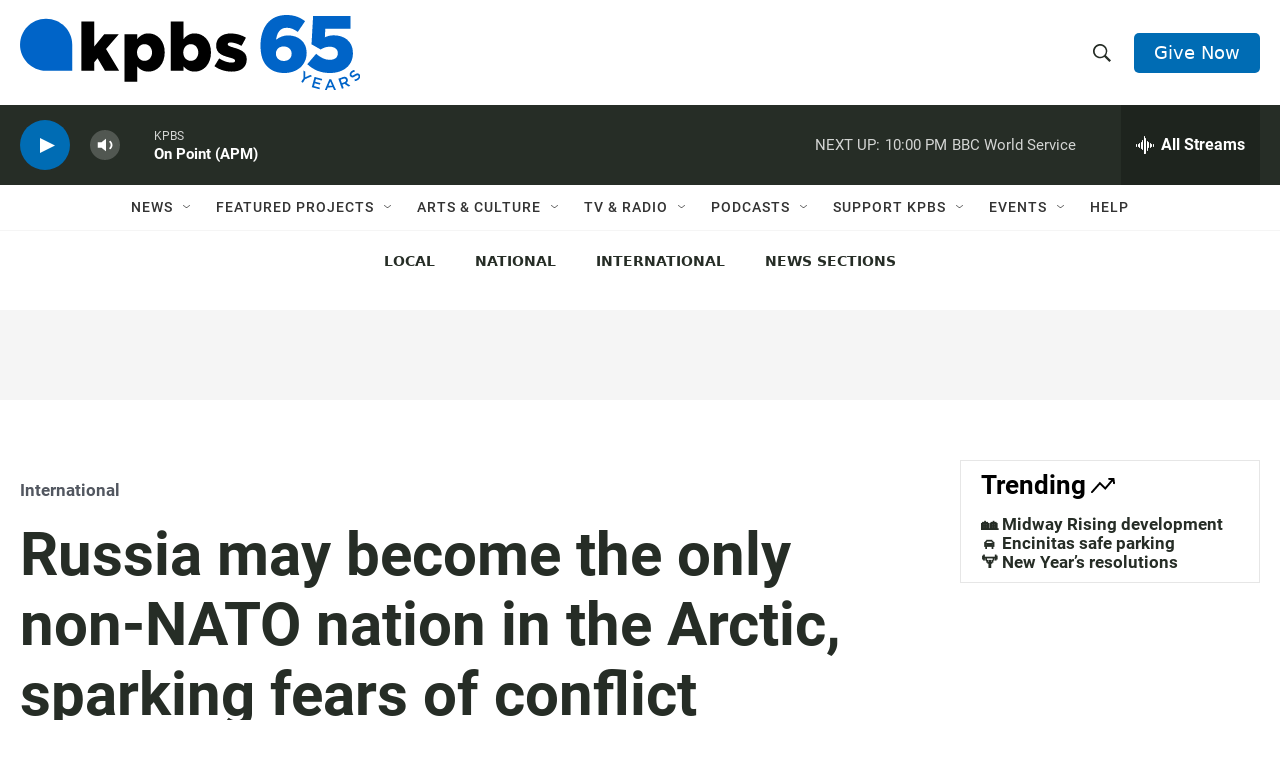

--- FILE ---
content_type: text/html;charset=UTF-8
request_url: https://www.kpbs.org/news/international/2022/05/12/russia-may-become-the-only-non-nato-nation-in-the-arctic-sparking-fears-of-conflict
body_size: 47365
content:
<!DOCTYPE html>
<html class="ArticlePage aside" lang="en">
    <head>
    <meta charset="UTF-8">

    

    <style data-cssvarsponyfill="true">
        :root {
    --siteBgColorInverse: #121212;

    --primaryTextColorInverse: #ffffff;
    --secondaryTextColorInverse: #cccccc;
    --tertiaryTextColorInverse: #cccccc;

    --headerBgColorInverse: #000000;
    --headerBorderColorInverse: #858585;
    --headerTextColorInverse: #ffffff;
    

    
    
    
    

    --secondaryColor1_Inverse: #a2a2a2;
    --secondaryColor4_Inverse: #282828;

    --headerNavBarBgColorInverse: #121212;
    
    
    

    --headerMenuBgColorInverse: #ffffff;
    --headerMenuTextColorInverse: #6b2b85;
    --headerMenuTextColorHoverInverse: #6b2b85;

    --liveBlogTextColorInverse: #ffffff;

    --applyButtonColorInverse: #4485D5;
    --applyButtonTextColorInverse: #4485D5;

    

        --siteBgColor: #ffffff;

        --primaryTextColor: #262d26;
        --secondaryTextColor: #666666;

        --secondaryColor1: #525760;
        --secondaryColor4: #f5f5f5;
        --secondaryColor5: #ffffff;

        --siteBgColor: #ffffff;
        --siteInverseBgColor: #000000;

        --linkColor: #006cb4;
        --linkHoverColor: #005690;

        --headerBgColor: #ffffff;
        --headerBgColorInverse: #000000;
        --headerBorderColor: #e6e6e6;
        --headerBorderColorInverse: #858585;
        --tertiaryTextColor: #1c1c1c;

        --headerTextColor: #262d26;
        

        --buttonBgColor: #006cb4;
        --buttonTextColor: #ffffff;
        
        

        --headerNavBarBgColor: #ffffff;
        --headerNavBarTextColor: #333333;
        

        --headerMenuBgColor: #ffffff;
        --headerMenuTextColor: #333333;
        --headerMenuTextColorHover: #68ac4d;

        --liveBlogTextColor: #282829;

        

        --applyButtonColor: #194173;
        --applyButtonTextColor: #2c4273;

    

    --primaryColor1: #262d26;
    --primaryColor2: #006cb4;

    --secondaryColor2: #cccccc;
    --secondaryColor3: #e6e6e6;

    --secondaryColor5: #ffffff;

    --linkColor: #006cb4;
    --linkHoverColor: #005690;

    --donateBGColor: #006cb4;
    --headerIconColor: #ffffff;

    --hatButtonBgColor: #ffffff;
    --hatButtonBgHoverColor: #411c58;
    --hatButtonBorderColor: #411c58;
    --hatButtonBorderHoverColor: #ffffff;
    --hatButtoniconColor: #d62021;
    --hatButtonTextColor: #411c58;
    --hatButtonTextHoverColor: #ffffff;


    --footerTextColor: #ffffff;
    --footerTextBgColor: #ffffff;
    --footerPartnersBgColor: #000000;

    --listBorderColor: #030202;
    --gridBorderColor: #e6e6e6;

    --tagButtonBorderColor: #1a7fc3;
    --tagButtonTextColor: #1a7fc3;
    --loadMoreButtonBgColor: transparent;
    --loadMoreButtonBgHoverColor: #252629;
    --loadMoreButtonBorderColor: #252629;
    --loadMoreButtonBorderHoverColor: #252629;
    --loadMoreButtonTextColor: #252629;
    --loadMoreButtonTextHoverColor: #ffffff;
    --breakingButtonColor: #ff6f00;
    --breakingButtonTextColor: #ffffff;
    --streamPillBgColor: #e68426;
    --streamPillTextColor: #ffffff;

    --bannerBgColorPromo: #006CB4;
    --bannerTextColorPromo: #FFFFFF;
    --bannerBgColorSpecial: #525760;
    --bannerTextColorSpecial: #FFFFFF;
    --bannerBgColorNotice: #F1B434;
    --bannerTextColorNotice: ##262D26;
    --bannerBgColorAlert: #ffd100;
    --bannerTextColorAlert: #000000;
    --bannerBgColorBreaking: #CC0000;
    --bannerTextColorBreaking: #FFFFFF;

    --alertColor: #f4c35d;
    --alertTextColor: #262d26;

    --sectionTextColor: #ffffff;

    --eventsBorderColor: #aab7b8;

    --successMessage: #3d9e3e;
    --errorMessage: #cc0000;

    --primaryHeadlineFont: sans-serif;
    --secondaryHeadlineFont: sans-serif;
    --bodyFont: sans-serif;
}

.fonts-loaded {
    --primaryHeadlineFont: "Roboto Condensed";
    --secondaryHeadlineFont: "Roboto";
    --bodyFont: "Roboto";
    --liveBlogBodyFont: "Roboto";
}

    </style>

    
    
    <meta name="twitter:card" content="summary_large_image"/>
    
    
    
    
    <meta name="twitter:description" content="For decades, Russia and other nations collaborated on scientific and environmental issues in the Arctic. Now, there&#x27;s concern that Finland and Sweden joining NATO could spark a military buildup there."/>
    
    
    
    
    
    
    <meta name="twitter:title" content="Russia may become the only non-NATO nation in the Arctic, sparking fears of conflict"/>
    

    <meta property="og:title" content="Russia may become the only non-NATO nation in the Arctic, sparking fears of conflict">

    <meta property="og:url" content="https://www.kpbs.org/news/international/2022/05/12/russia-may-become-the-only-non-nato-nation-in-the-arctic-sparking-fears-of-conflict">

    <meta property="og:description" content="For decades, Russia and other nations collaborated on scientific and environmental issues in the Arctic. Now, there&#x27;s concern that Finland and Sweden joining NATO could spark a military buildup there.">

    <meta property="og:site_name" content="KPBS Public Media">



    <meta property="og:type" content="article">

    <meta property="article:published_time" content="2022-05-12T20:54:31">

    <meta property="article:modified_time" content="2022-05-12T21:00:01.923">

    <meta property="article:section" content="International">

    <meta name="lytics:topics" content="International"/>

    <meta name="robots" content="max-image-preview:large">


    <meta name="google-site-verification" content="Q7CEMIq01hf3n0f471nhj3dy4-Bud9AoQuYIdmAZgbI">



    <link data-cssvarsponyfill="true" class="Webpack-css" rel="stylesheet" href="https://cdn.kpbs.org/resource/00000179-89f0-db5d-a5ff-99fbab730000/styleguide/All.min.c9a34293a6213b67c0d9ca352565faad.gz.css">

    <link rel="stylesheet" href="https://www.kpbs.org/static/css/lytics.css?v2024102202">
<link rel="stylesheet" href="https://www.kpbs.org/static/css/mobileapp-pma.css?v20240605">
<link rel="preconnect" href="https://dev.visualwebsiteoptimizer.com">
<link rel="stylesheet" href="https://www.kpbs.org/static/css/donation-form.css">


    <style>.HomePage-main > .PromoD {
  margin-bottom: 45px;
}

.GoogleDfpAd[data-slot-name='1010421/KPBS_mobile_1'] {
  min-height: 50px;
}

.GoogleDfpAd[data-slot-name='1010421/KPBS_leaderboard_1'] {
  min-height: 50px;
}

@media only screen and (min-width: 768px) {
  .GoogleDfpAd[data-slot-name='1010421/KPBS_leaderboard_1'] {
    min-height: 90px;
  }
}

.GoogleDfpAd[data-slot-name='1010421/KPBS_medium_1'],
.GoogleDfpAd[data-slot-name='1010421/KPBS_medium_2'] {
  min-height: 250px;
}

.GoogleDfpAd[data-slot-name='1010421/KPBS_ad_injection'] {
  min-height: 50px;
}

@media only screen and (min-width: 768px) {
  .GoogleDfpAd[data-slot-name='1010421/KPBS_ad_injection'] {
    min-height: 90px;
  }
}

.Page-footer-disclaimer .GoogleDfpAd {
  text-align: left;
}

/* pledge */
#pledge-container {
  padding-bottom: 0;
}

#pledge-container > * {
  margin-bottom: 0;
}

#pledge-container div[class$='-column'] > * {
  margin-bottom: 40px;
}
/* end pledge */

/* begin instagram embed center fix */
iframe.instagram-media {
  margin-left: auto !important;
  margin-right: auto !important;
}
/* end instagram embed center mix */

/* begin arts search sidebar fix */
@media only screen and (min-width: 1024px) {
  .EventSearchResultsModule-filters-overlay {
    background: #efefef;
    padding: 20px;
    margin: 20px 0;
  }
}

.EventSearchResultsModule-form-button {
  background: #f1b436;
  border: 2px solid #f1b436;
}

.EventSearchResultsModule-wrapper > .EventSearchResultsModule-aside {
  display: flex;
  flex-direction: column;
}

.EventSearchResultsModule-form + .EventSearchResultsModule-aside {
  order: -1;
  margin-bottom: 20px;
}

.EventSearchResultsModule-form-button:focus,
.EventSearchResultsModule-form-button:hover {
  background: #efab1e;
  color: #fff;
}
/* end arts search sidebar fix */

/* ad delivery fix */
.Enhancement:has(.AdModule):not(:has(iframe)) {
  display: none;
}
/* end ad delivery fix */

/* TikTok oEmbed fix */
.OEmbed[data-embed-url^='https://www.tiktok.com'] {
  padding-top: unset;
}

blockquote.tiktok-embed iframe {
  position: static !important;
}
/* end TikTok oEmbed fix */

/* SeriesBanner fix */
.SeriesBanner {
  display: none;
}
/* end SeriesBanner fix */

/* Stream drawer fix */
.BrightspotPersistentPlayer-drawer {
  overflow: auto;
}
.BrightspotPersistentPlayer-streamsList {
  flex-shrink: 0;
}
/* end stream drawer fix */

/* Byline on Spanish content fix */
[lang=es] .ArticlePage-authorBy,
[lang=es] .ArticlePage-contributors,
[lang=es] .LongFormPage-authorBy,
[lang=es] .LongFormPage-contributors {
  display: initial;
}
/* end byline on spanish content fix */


/* iOS media play button fix */
.PromoB-TV-media a, .PromoB-media a {
  display: block;
}
/* end iOS media play button fix */</style>


    <meta name="viewport" content="width=device-width, initial-scale=1, viewport-fit=cover"><title>Russia may become the only non-NATO nation in the Arctic, sparking fears of conflict | KPBS Public Media</title><meta name="description" content="For decades, Russia and other nations collaborated on scientific and environmental issues in the Arctic. Now, there&#x27;s concern that Finland and Sweden joining NATO could spark a military buildup there."><link rel="canonical" href="https://www.kpbs.org/news/international/2022/05/12/russia-may-become-the-only-non-nato-nation-in-the-arctic-sparking-fears-of-conflict"><meta name="brightspot.contentId" content="00000180-ba12-dcba-afac-fe3b48ae0000"><link rel="apple-touch-icon"sizes="180x180"href="/apple-touch-icon.png"><link rel="icon"type="image/png"href="/favicon-32x32.png"><link rel="icon"type="image/png"href="/favicon-16x16.png">
    
    <meta name="brightspot-dataLayer" content="{
  &quot;audioDuration&quot; : 252000,
  &quot;author&quot; : &quot;Jackie Northam&quot;,
  &quot;bspStoryId&quot; : &quot;00000180-ba12-dcba-afac-fe3b48ae0000&quot;,
  &quot;category&quot; : &quot;International&quot;,
  &quot;inlineAudio&quot; : 1,
  &quot;keywords&quot; : &quot;&quot;,
  &quot;nprCmsSite&quot; : true,
  &quot;nprStoryId&quot; : &quot;1098585422&quot;,
  &quot;pageType&quot; : &quot;news-story&quot;,
  &quot;partnerBranding&quot; : &quot;&quot;,
  &quot;program&quot; : &quot;&quot;,
  &quot;publishedDate&quot; : &quot;2022-05-12T16:54:31Z&quot;,
  &quot;siteName&quot; : &quot;KPBS Public Media&quot;,
  &quot;source&quot; : &quot;NPR&quot;,
  &quot;station&quot; : &quot;KPBS&quot;,
  &quot;stationOrgId&quot; : &quot;139&quot;,
  &quot;storyOrgId&quot; : &quot;s1&quot;,
  &quot;storyTheme&quot; : &quot;news-story&quot;,
  &quot;storyTitle&quot; : &quot;Russia may become the only non-NATO nation in the Arctic, sparking fears of conflict&quot;,
  &quot;timezone&quot; : &quot;America/Los_Angeles&quot;,
  &quot;wordCount&quot; : 0,
  &quot;series&quot; : &quot;&quot;,
  &quot;locale&quot; : &quot;en-us&quot;
}">
    <script id="brightspot-dataLayer">
        (function () {
            var dataValue = document.head.querySelector('meta[name="brightspot-dataLayer"]').content;
            if (dataValue) {
                window.brightspotDataLayer = JSON.parse(dataValue);
            }
        })();
    </script>

    

    
    <script src="https://cdn.kpbs.org/resource/00000179-89f0-db5d-a5ff-99fbab730000/styleguide/All.min.7aace5ff5465c11ef33295bdda7fcea9.gz.js" async></script>

    <script type="application/ld+json">{"@context":"http://schema.org","@type":"ListenAction","description":"For decades, Russia and other nations collaborated on scientific and environmental issues in the Arctic. Now, there's concern that Finland and Sweden joining NATO could spark a military buildup there.","name":"Russia may become the only non-NATO nation in the Arctic, sparking fears of conflict"}</script><meta name="gtm-dataLayer" content="{
  &quot;gtmAudioDuration&quot; : 252000,
  &quot;gtmAuthor&quot; : &quot;Jackie Northam&quot;,
  &quot;gtmBspStoryId&quot; : &quot;00000180-ba12-dcba-afac-fe3b48ae0000&quot;,
  &quot;gtmCategory&quot; : &quot;International&quot;,
  &quot;gtmInlineAudio&quot; : 1,
  &quot;gtmKeywords&quot; : &quot;&quot;,
  &quot;gtmNprCmsSite&quot; : true,
  &quot;gtmNprStoryId&quot; : &quot;1098585422&quot;,
  &quot;gtmPageType&quot; : &quot;news-story&quot;,
  &quot;gtmPartnerBranding&quot; : &quot;&quot;,
  &quot;gtmProgram&quot; : &quot;&quot;,
  &quot;gtmPublishedDate&quot; : &quot;2022-05-12T16:54:31Z&quot;,
  &quot;gtmSiteName&quot; : &quot;KPBS Public Media&quot;,
  &quot;gtmSource&quot; : &quot;NPR&quot;,
  &quot;gtmStation&quot; : &quot;KPBS&quot;,
  &quot;gtmStationOrgId&quot; : &quot;139&quot;,
  &quot;gtmStoryOrgId&quot; : &quot;s1&quot;,
  &quot;gtmStoryTheme&quot; : &quot;news-story&quot;,
  &quot;gtmStoryTitle&quot; : &quot;Russia may become the only non-NATO nation in the Arctic, sparking fears of conflict&quot;,
  &quot;gtmTimezone&quot; : &quot;America/Los_Angeles&quot;,
  &quot;gtmWordCount&quot; : 0,
  &quot;gtmSeries&quot; : &quot;&quot;,
  &quot;gtmLocale&quot; : &quot;en-us&quot;
}"><script>

    (function () {
        var dataValue = document.head.querySelector('meta[name="gtm-dataLayer"]').content;
        if (dataValue) {
            window.dataLayer = window.dataLayer || [];
            dataValue = JSON.parse(dataValue);
            dataValue['event'] = 'gtmFirstView';
            window.dataLayer.push(dataValue);
        }
    })();

    (function(w,d,s,l,i){w[l]=w[l]||[];w[l].push({'gtm.start':
            new Date().getTime(),event:'gtm.js'});var f=d.getElementsByTagName(s)[0],
        j=d.createElement(s),dl=l!='dataLayer'?'&l='+l:'';j.async=true;j.src=
        'https://www.googletagmanager.com/gtm.js?id='+i+dl;f.parentNode.insertBefore(j,f);
})(window,document,'script','dataLayer','GTM-WQNVLVW');</script><script type="application/ld+json">{"@context":"http://schema.org","@type":"BreadcrumbList","itemListElement":[{"@context":"http://schema.org","@type":"ListItem","item":"https://www.kpbs.org/news/international","name":"International","position":"1"}]}</script><script async="async" src="https://www.googletagservices.com/tag/js/gpt.js"></script>

<script type="text/javascript">
    // Google tag setup
    var googletag = googletag || {};
    googletag.cmd = googletag.cmd || [];

    googletag.cmd.push(function () {
        // @see https://developers.google.com/publisher-tag/reference#googletag.PubAdsService_enableLazyLoad
        googletag.pubads().enableLazyLoad({
            fetchMarginPercent: 100, // fetch and render ads within this % of viewport
            renderMarginPercent: 100,
            mobileScaling: 1  // Same on mobile.
        });

        googletag.pubads().enableSingleRequest()
        googletag.pubads().enableAsyncRendering()
        googletag.pubads().collapseEmptyDivs()
        googletag.pubads().disableInitialLoad()
        googletag.enableServices()
    })
</script><script type="application/ld+json">{"@context":"http://schema.org","@type":"NewsArticle","author":[{"@context":"http://schema.org","@type":"Person","name":"Jackie Northam"}],"dateModified":"2022-05-12T17:00:01Z","datePublished":"2022-05-12T16:54:31Z","headline":"Russia may become the only non-NATO nation in the Arctic, sparking fears of conflict","mainEntityOfPage":{"@type":"NewsArticle","@id":"https://www.kpbs.org/news/international/2022/05/12/russia-may-become-the-only-non-nato-nation-in-the-arctic-sparking-fears-of-conflict"},"publisher":{"@type":"Organization","name":"KPBS","logo":{"@context":"http://schema.org","@type":"ImageObject","url":"https://cdn.kpbs.org/10/6d/99b1d6be4bd3990f095174ff96db/kpbs-navigation.svg"}}}</script><script>(function() {
  var _sf_async_config = window._sf_async_config = (window._sf_async_config || {});
  _sf_async_config.uid = 33583;
  _sf_async_config.domain = 'kpbs.org';
  _sf_async_config.flickerControl = false;
  _sf_async_config.useCanonical = true;
  _sf_async_config.useCanonicalDomain = true;
})();</script>
<script src="https://static.chartbeat.com/js/chartbeat_mab.js" async></script>
<script src="https://www.kpbs.org/static/js/kpbs-misc.js?v20241010-01"></script>
<script>document.currentScript.id = 'vwoCode';
window._vwo_code=window._vwo_code || (function() {
var account_id=729280,
version = 1.5,
settings_tolerance=2000,
library_tolerance=2500,
use_existing_jquery=false,
is_spa=1,
hide_element='body',
hide_element_style = 'opacity:0 !important;filter:alpha(opacity=0) !important;background:none !important',
/* DO NOT EDIT BELOW THIS LINE */
f=false,d=document,vwoCodeEl=d.querySelector('#vwoCode'),code={use_existing_jquery:function(){return use_existing_jquery},library_tolerance:function(){return library_tolerance},hide_element_style:function(){return'{'+hide_element_style+'}'},finish:function(){if(!f){f=true;var e=d.getElementById('_vis_opt_path_hides');if(e)e.parentNode.removeChild(e)}},finished:function(){return f},load:function(e){var t=d.createElement('script');t.fetchPriority='high';t.src=e;t.type='text/javascript';t.onerror=function(){_vwo_code.finish()};d.getElementsByTagName('head')[0].appendChild(t)},getVersion:function(){return version},getMatchedCookies:function(e){var t=[];if(document.cookie){t=document.cookie.match(e)||[]}return t},getCombinationCookie:function(){var e=code.getMatchedCookies(/(?:^|;)\s?(_vis_opt_exp_\d+_combi=[^;$]*)/gi);e=e.map(function(e){try{var t=decodeURIComponent(e);if(!/_vis_opt_exp_\d+_combi=(?:\d+,?)+\s*$/.test(t)){return''}return t}catch(e){return''}});var i=[];e.forEach(function(e){var t=e.match(/([\d,]+)/g);t&&i.push(t.join('-'))});return i.join('|')},init:function(){if(d.URL.indexOf('__vwo_disable__')>-1)return;window.settings_timer=setTimeout(function(){_vwo_code.finish()},settings_tolerance);var e=d.createElement('style'),t=hide_element?hide_element+'{'+hide_element_style+'}':'',i=d.getElementsByTagName('head')[0];e.setAttribute('id','_vis_opt_path_hides');vwoCodeEl&&e.setAttribute('nonce',vwoCodeEl.nonce);e.setAttribute('type','text/css');if(e.styleSheet)e.styleSheet.cssText=t;else e.appendChild(d.createTextNode(t));i.appendChild(e);var n=this.getCombinationCookie();this.load('https://dev.visualwebsiteoptimizer.com/j.php?a='+account_id+'&u='+encodeURIComponent(d.URL)+'&f='+ +is_spa+'&vn='+version+(n?'&c='+n:''));return settings_timer}};window._vwo_settings_timer = code.init();return code;}());</script>
<script src="https://www.kpbs.org/static/js/pma.js" async></script>
<script src="https://www.kpbs.org/static/js/kpbs-donation-form.js?v2024051401"></script>

</head>

    <body class="Page-body" >
    <noscript>
    <iframe src="https://www.googletagmanager.com/ns.html?id=GTM-WQNVLVW" height="0" width="0" style="display:none;visibility:hidden"></iframe>
</noscript>
        

    <!-- Putting icons here, so we don't have to include in a bunch of -body hbs's -->
<svg xmlns="http://www.w3.org/2000/svg" style="display:none" id="iconsMap1" class="iconsMap">
    <symbol id="play-icon" viewBox="0 0 115 115">
        <polygon points="0,0 115,57.5 0,115" fill="currentColor" />
    </symbol>
    <symbol id="video-play-icon" viewBox="0 0 100 100">
        <path d="M50.002 3.162c-25.826 0-46.835 21.009-46.835 46.841 0 25.826 21.009 46.835 46.835 46.835 25.826 0 46.83-21.009 46.83-46.835C96.832 24.171 75.828 3.162 50.002 3.162zM50.002 86.871c-20.36 0-36.875-16.508-36.875-36.868 0-20.369 16.515-36.874 36.875-36.874 20.361 0 36.873 16.505 36.873 36.874C86.875 70.363 70.363 86.871 50.002 86.871z"/>
        <path d="M40.563 34.64c-.829-.833-2.949-.833-2.949 0v33.845c0 .834 2.125.834 2.957 0l27.781-15.417c.832-.829.846-2.178.016-3.01L40.563 34.64z"/>
    </symbol>
    <symbol id="grid" viewBox="0 0 32 32">
        <g>
            <path d="M6.4,5.7 C6.4,6.166669 6.166669,6.4 5.7,6.4 L0.7,6.4 C0.233331,6.4 0,6.166669 0,5.7 L0,0.7 C0,0.233331 0.233331,0 0.7,0 L5.7,0 C6.166669,0 6.4,0.233331 6.4,0.7 L6.4,5.7 Z M19.2,5.7 C19.2,6.166669 18.966669,6.4 18.5,6.4 L13.5,6.4 C13.033331,6.4 12.8,6.166669 12.8,5.7 L12.8,0.7 C12.8,0.233331 13.033331,0 13.5,0 L18.5,0 C18.966669,0 19.2,0.233331 19.2,0.7 L19.2,5.7 Z M32,5.7 C32,6.166669 31.766669,6.4 31.3,6.4 L26.3,6.4 C25.833331,6.4 25.6,6.166669 25.6,5.7 L25.6,0.7 C25.6,0.233331 25.833331,0 26.3,0 L31.3,0 C31.766669,0 32,0.233331 32,0.7 L32,5.7 Z M6.4,18.5 C6.4,18.966669 6.166669,19.2 5.7,19.2 L0.7,19.2 C0.233331,19.2 0,18.966669 0,18.5 L0,13.5 C0,13.033331 0.233331,12.8 0.7,12.8 L5.7,12.8 C6.166669,12.8 6.4,13.033331 6.4,13.5 L6.4,18.5 Z M19.2,18.5 C19.2,18.966669 18.966669,19.2 18.5,19.2 L13.5,19.2 C13.033331,19.2 12.8,18.966669 12.8,18.5 L12.8,13.5 C12.8,13.033331 13.033331,12.8 13.5,12.8 L18.5,12.8 C18.966669,12.8 19.2,13.033331 19.2,13.5 L19.2,18.5 Z M32,18.5 C32,18.966669 31.766669,19.2 31.3,19.2 L26.3,19.2 C25.833331,19.2 25.6,18.966669 25.6,18.5 L25.6,13.5 C25.6,13.033331 25.833331,12.8 26.3,12.8 L31.3,12.8 C31.766669,12.8 32,13.033331 32,13.5 L32,18.5 Z M6.4,31.3 C6.4,31.766669 6.166669,32 5.7,32 L0.7,32 C0.233331,32 0,31.766669 0,31.3 L0,26.3 C0,25.833331 0.233331,25.6 0.7,25.6 L5.7,25.6 C6.166669,25.6 6.4,25.833331 6.4,26.3 L6.4,31.3 Z M19.2,31.3 C19.2,31.766669 18.966669,32 18.5,32 L13.5,32 C13.033331,32 12.8,31.766669 12.8,31.3 L12.8,26.3 C12.8,25.833331 13.033331,25.6 13.5,25.6 L18.5,25.6 C18.966669,25.6 19.2,25.833331 19.2,26.3 L19.2,31.3 Z M32,31.3 C32,31.766669 31.766669,32 31.3,32 L26.3,32 C25.833331,32 25.6,31.766669 25.6,31.3 L25.6,26.3 C25.6,25.833331 25.833331,25.6 26.3,25.6 L31.3,25.6 C31.766669,25.6 32,25.833331 32,26.3 L32,31.3 Z" id=""></path>
        </g>
    </symbol>
    <symbol id="radio-stream" width="18" height="19" viewBox="0 0 18 19">
        <g fill="currentColor" fill-rule="nonzero">
            <path d="M.5 8c-.276 0-.5.253-.5.565v1.87c0 .312.224.565.5.565s.5-.253.5-.565v-1.87C1 8.253.776 8 .5 8zM2.5 8c-.276 0-.5.253-.5.565v1.87c0 .312.224.565.5.565s.5-.253.5-.565v-1.87C3 8.253 2.776 8 2.5 8zM3.5 7c-.276 0-.5.276-.5.617v3.766c0 .34.224.617.5.617s.5-.276.5-.617V7.617C4 7.277 3.776 7 3.5 7zM5.5 6c-.276 0-.5.275-.5.613v5.774c0 .338.224.613.5.613s.5-.275.5-.613V6.613C6 6.275 5.776 6 5.5 6zM6.5 4c-.276 0-.5.26-.5.58v8.84c0 .32.224.58.5.58s.5-.26.5-.58V4.58C7 4.26 6.776 4 6.5 4zM8.5 0c-.276 0-.5.273-.5.61v17.78c0 .337.224.61.5.61s.5-.273.5-.61V.61C9 .273 8.776 0 8.5 0zM9.5 2c-.276 0-.5.274-.5.612v14.776c0 .338.224.612.5.612s.5-.274.5-.612V2.612C10 2.274 9.776 2 9.5 2zM11.5 5c-.276 0-.5.276-.5.616v8.768c0 .34.224.616.5.616s.5-.276.5-.616V5.616c0-.34-.224-.616-.5-.616zM12.5 6c-.276 0-.5.262-.5.584v4.832c0 .322.224.584.5.584s.5-.262.5-.584V6.584c0-.322-.224-.584-.5-.584zM14.5 7c-.276 0-.5.29-.5.647v3.706c0 .357.224.647.5.647s.5-.29.5-.647V7.647C15 7.29 14.776 7 14.5 7zM15.5 8c-.276 0-.5.253-.5.565v1.87c0 .312.224.565.5.565s.5-.253.5-.565v-1.87c0-.312-.224-.565-.5-.565zM17.5 8c-.276 0-.5.253-.5.565v1.87c0 .312.224.565.5.565s.5-.253.5-.565v-1.87c0-.312-.224-.565-.5-.565z"/>
        </g>
    </symbol>
    <symbol id="icon-magnify" viewBox="0 0 31 31">
        <g>
            <path fill-rule="evenodd" d="M22.604 18.89l-.323.566 8.719 8.8L28.255 31l-8.719-8.8-.565.404c-2.152 1.346-4.386 2.018-6.7 2.018-3.39 0-6.284-1.21-8.679-3.632C1.197 18.568 0 15.66 0 12.27c0-3.39 1.197-6.283 3.592-8.678C5.987 1.197 8.88 0 12.271 0c3.39 0 6.283 1.197 8.678 3.592 2.395 2.395 3.593 5.288 3.593 8.679 0 2.368-.646 4.574-1.938 6.62zM19.162 5.77C17.322 3.925 15.089 3 12.46 3c-2.628 0-4.862.924-6.702 2.77C3.92 7.619 3 9.862 3 12.5c0 2.639.92 4.882 2.76 6.73C7.598 21.075 9.832 22 12.46 22c2.629 0 4.862-.924 6.702-2.77C21.054 17.33 22 15.085 22 12.5c0-2.586-.946-4.83-2.838-6.73z"/>
        </g>
    </symbol>
    <symbol id="burger-menu" viewBox="0 0 14 10">
        <g>
            <path fill-rule="evenodd" d="M0 5.5v-1h14v1H0zM0 1V0h14v1H0zm0 9V9h14v1H0z"></path>
        </g>
    </symbol>
    <symbol id="close-x" viewBox="0 0 14 14">
        <g>
            <path fill-rule="nonzero" d="M6.336 7L0 .664.664 0 7 6.336 13.336 0 14 .664 7.664 7 14 13.336l-.664.664L7 7.664.664 14 0 13.336 6.336 7z"></path>
        </g>
    </symbol>
    <symbol id="share-more-arrow" viewBox="0 0 512 512" style="enable-background:new 0 0 512 512;">
        <g>
            <g>
                <path d="M512,241.7L273.643,3.343v156.152c-71.41,3.744-138.015,33.337-188.958,84.28C30.075,298.384,0,370.991,0,448.222v60.436
                    l29.069-52.985c45.354-82.671,132.173-134.027,226.573-134.027c5.986,0,12.004,0.212,18.001,0.632v157.779L512,241.7z
                    M255.642,290.666c-84.543,0-163.661,36.792-217.939,98.885c26.634-114.177,129.256-199.483,251.429-199.483h15.489V78.131
                    l163.568,163.568L304.621,405.267V294.531l-13.585-1.683C279.347,291.401,267.439,290.666,255.642,290.666z"></path>
            </g>
        </g>
    </symbol>
    <symbol id="icon-external-link" viewBox="0 0 24 24">
        <path d="M19 19H5V5h7V3H5a2 2 0 0 0-2 2v14a2 2 0 0 0 2 2h14c1.1 0 2-.9 2-2v-7h-2v7zM14 3v2h3.59l-9.83 9.83 1.41 1.41L19 6.41V10h2V3h-7z"></path>
    </symbol>
    <symbol id="chevron" viewBox="0 0 100 100">
        <g>
            <path d="M22.4566257,37.2056786 L-21.4456527,71.9511488 C-22.9248661,72.9681457 -24.9073712,72.5311671 -25.8758148,70.9765924 L-26.9788683,69.2027424 C-27.9450684,67.6481676 -27.5292733,65.5646602 -26.0500598,64.5484493 L20.154796,28.2208967 C21.5532435,27.2597011 23.3600078,27.2597011 24.759951,28.2208967 L71.0500598,64.4659264 C72.5292733,65.4829232 72.9450684,67.5672166 71.9788683,69.1217913 L70.8750669,70.8956413 C69.9073712,72.4502161 67.9241183,72.8848368 66.4449048,71.8694118 L22.4566257,37.2056786 Z" id="Transparent-Chevron" transform="translate(22.500000, 50.000000) rotate(90.000000) translate(-22.500000, -50.000000) "></path>
        </g>
    </symbol>
</svg>

<svg xmlns="http://www.w3.org/2000/svg" style="display:none" id="iconsMap2" class="iconsMap">
    <symbol id="mono-icon-facebook" viewBox="0 0 10 19">
        <path fill-rule="evenodd" d="M2.707 18.25V10.2H0V7h2.707V4.469c0-1.336.375-2.373 1.125-3.112C4.582.62 5.578.25 6.82.25c1.008 0 1.828.047 2.461.14v2.848H7.594c-.633 0-1.067.14-1.301.422-.188.235-.281.61-.281 1.125V7H9l-.422 3.2H6.012v8.05H2.707z"></path>
    </symbol>
    <symbol id="mono-icon-instagram" viewBox="0 0 17 17">
        <g>
            <path fill-rule="evenodd" d="M8.281 4.207c.727 0 1.4.182 2.022.545a4.055 4.055 0 0 1 1.476 1.477c.364.62.545 1.294.545 2.021 0 .727-.181 1.4-.545 2.021a4.055 4.055 0 0 1-1.476 1.477 3.934 3.934 0 0 1-2.022.545c-.726 0-1.4-.182-2.021-.545a4.055 4.055 0 0 1-1.477-1.477 3.934 3.934 0 0 1-.545-2.021c0-.727.182-1.4.545-2.021A4.055 4.055 0 0 1 6.26 4.752a3.934 3.934 0 0 1 2.021-.545zm0 6.68a2.54 2.54 0 0 0 1.864-.774 2.54 2.54 0 0 0 .773-1.863 2.54 2.54 0 0 0-.773-1.863 2.54 2.54 0 0 0-1.864-.774 2.54 2.54 0 0 0-1.863.774 2.54 2.54 0 0 0-.773 1.863c0 .727.257 1.348.773 1.863a2.54 2.54 0 0 0 1.863.774zM13.45 4.03c-.023.258-.123.48-.299.668a.856.856 0 0 1-.65.281.913.913 0 0 1-.668-.28.913.913 0 0 1-.281-.669c0-.258.094-.48.281-.668a.913.913 0 0 1 .668-.28c.258 0 .48.093.668.28.187.188.281.41.281.668zm2.672.95c.023.656.035 1.746.035 3.269 0 1.523-.017 2.62-.053 3.287-.035.668-.134 1.248-.298 1.74a4.098 4.098 0 0 1-.967 1.53 4.098 4.098 0 0 1-1.53.966c-.492.164-1.072.264-1.74.3-.668.034-1.763.052-3.287.052-1.523 0-2.619-.018-3.287-.053-.668-.035-1.248-.146-1.74-.334a3.747 3.747 0 0 1-1.53-.931 4.098 4.098 0 0 1-.966-1.53c-.164-.492-.264-1.072-.299-1.74C.424 10.87.406 9.773.406 8.25S.424 5.63.46 4.963c.035-.668.135-1.248.299-1.74.21-.586.533-1.096.967-1.53A4.098 4.098 0 0 1 3.254.727c.492-.164 1.072-.264 1.74-.3C5.662.394 6.758.376 8.281.376c1.524 0 2.62.018 3.287.053.668.035 1.248.135 1.74.299a4.098 4.098 0 0 1 2.496 2.496c.165.492.27 1.078.317 1.757zm-1.687 7.91c.14-.399.234-1.032.28-1.899.024-.515.036-1.242.036-2.18V7.689c0-.961-.012-1.688-.035-2.18-.047-.89-.14-1.524-.281-1.899a2.537 2.537 0 0 0-1.512-1.511c-.375-.14-1.008-.235-1.899-.282a51.292 51.292 0 0 0-2.18-.035H7.72c-.938 0-1.664.012-2.18.035-.867.047-1.5.141-1.898.282a2.537 2.537 0 0 0-1.512 1.511c-.14.375-.234 1.008-.281 1.899a51.292 51.292 0 0 0-.036 2.18v1.125c0 .937.012 1.664.036 2.18.047.866.14 1.5.28 1.898.306.726.81 1.23 1.513 1.511.398.141 1.03.235 1.898.282.516.023 1.242.035 2.18.035h1.125c.96 0 1.687-.012 2.18-.035.89-.047 1.523-.141 1.898-.282.726-.304 1.23-.808 1.512-1.511z"></path>
        </g>
    </symbol>
    <symbol id="mono-icon-email" viewBox="0 0 512 512">
        <g>
            <path d="M67,148.7c11,5.8,163.8,89.1,169.5,92.1c5.7,3,11.5,4.4,20.5,4.4c9,0,14.8-1.4,20.5-4.4c5.7-3,158.5-86.3,169.5-92.1
                c4.1-2.1,11-5.9,12.5-10.2c2.6-7.6-0.2-10.5-11.3-10.5H257H65.8c-11.1,0-13.9,3-11.3,10.5C56,142.9,62.9,146.6,67,148.7z"></path>
            <path d="M455.7,153.2c-8.2,4.2-81.8,56.6-130.5,88.1l82.2,92.5c2,2,2.9,4.4,1.8,5.6c-1.2,1.1-3.8,0.5-5.9-1.4l-98.6-83.2
                c-14.9,9.6-25.4,16.2-27.2,17.2c-7.7,3.9-13.1,4.4-20.5,4.4c-7.4,0-12.8-0.5-20.5-4.4c-1.9-1-12.3-7.6-27.2-17.2l-98.6,83.2
                c-2,2-4.7,2.6-5.9,1.4c-1.2-1.1-0.3-3.6,1.7-5.6l82.1-92.5c-48.7-31.5-123.1-83.9-131.3-88.1c-8.8-4.5-9.3,0.8-9.3,4.9
                c0,4.1,0,205,0,205c0,9.3,13.7,20.9,23.5,20.9H257h185.5c9.8,0,21.5-11.7,21.5-20.9c0,0,0-201,0-205
                C464,153.9,464.6,148.7,455.7,153.2z"></path>
        </g>
    </symbol>
    <symbol id="default-image" width="24" height="24" viewBox="0 0 24 24" fill="none" stroke="currentColor" stroke-width="2" stroke-linecap="round" stroke-linejoin="round" class="feather feather-image">
        <rect x="3" y="3" width="18" height="18" rx="2" ry="2"></rect>
        <circle cx="8.5" cy="8.5" r="1.5"></circle>
        <polyline points="21 15 16 10 5 21"></polyline>
    </symbol>
    <symbol id="icon-email" width="18px" viewBox="0 0 20 14">
        <g id="Symbols" stroke="none" stroke-width="1" fill="none" fill-rule="evenodd" stroke-linecap="round" stroke-linejoin="round">
            <g id="social-button-bar" transform="translate(-125.000000, -8.000000)" stroke="#000000">
                <g id="Group-2" transform="translate(120.000000, 0.000000)">
                    <g id="envelope" transform="translate(6.000000, 9.000000)">
                        <path d="M17.5909091,10.6363636 C17.5909091,11.3138182 17.0410909,11.8636364 16.3636364,11.8636364 L1.63636364,11.8636364 C0.958909091,11.8636364 0.409090909,11.3138182 0.409090909,10.6363636 L0.409090909,1.63636364 C0.409090909,0.958090909 0.958909091,0.409090909 1.63636364,0.409090909 L16.3636364,0.409090909 C17.0410909,0.409090909 17.5909091,0.958090909 17.5909091,1.63636364 L17.5909091,10.6363636 L17.5909091,10.6363636 Z" id="Stroke-406"></path>
                        <polyline id="Stroke-407" points="17.1818182 0.818181818 9 7.36363636 0.818181818 0.818181818"></polyline>
                    </g>
                </g>
            </g>
        </g>
    </symbol>
    <symbol id="mono-icon-print" viewBox="0 0 12 12">
        <g fill-rule="evenodd">
            <path fill-rule="nonzero" d="M9 10V7H3v3H1a1 1 0 0 1-1-1V4a1 1 0 0 1 1-1h10a1 1 0 0 1 1 1v3.132A2.868 2.868 0 0 1 9.132 10H9zm.5-4.5a1 1 0 1 0 0-2 1 1 0 0 0 0 2zM3 0h6v2H3z"></path>
            <path d="M4 8h4v4H4z"></path>
        </g>
    </symbol>
    <symbol id="mono-icon-copylink" viewBox="0 0 12 12">
        <g fill-rule="evenodd">
            <path d="M10.199 2.378c.222.205.4.548.465.897.062.332.016.614-.132.774L8.627 6.106c-.187.203-.512.232-.75-.014a.498.498 0 0 0-.706.028.499.499 0 0 0 .026.706 1.509 1.509 0 0 0 2.165-.04l1.903-2.06c.37-.398.506-.98.382-1.636-.105-.557-.392-1.097-.77-1.445L9.968.8C9.591.452 9.03.208 8.467.145 7.803.072 7.233.252 6.864.653L4.958 2.709a1.509 1.509 0 0 0 .126 2.161.5.5 0 1 0 .68-.734c-.264-.218-.26-.545-.071-.747L7.597 1.33c.147-.16.425-.228.76-.19.353.038.71.188.931.394l.91.843.001.001zM1.8 9.623c-.222-.205-.4-.549-.465-.897-.062-.332-.016-.614.132-.774l1.905-2.057c.187-.203.512-.232.75.014a.498.498 0 0 0 .706-.028.499.499 0 0 0-.026-.706 1.508 1.508 0 0 0-2.165.04L.734 7.275c-.37.399-.506.98-.382 1.637.105.557.392 1.097.77 1.445l.91.843c.376.35.937.594 1.5.656.664.073 1.234-.106 1.603-.507L7.04 9.291a1.508 1.508 0 0 0-.126-2.16.5.5 0 0 0-.68.734c.264.218.26.545.071.747l-1.904 2.057c-.147.16-.425.228-.76.191-.353-.038-.71-.188-.931-.394l-.91-.843z"></path>
            <path d="M8.208 3.614a.5.5 0 0 0-.707.028L3.764 7.677a.5.5 0 0 0 .734.68L8.235 4.32a.5.5 0 0 0-.027-.707"></path>
        </g>
    </symbol>
    <symbol id="mono-icon-linkedin" viewBox="0 0 16 17">
        <g fill-rule="evenodd">
            <path d="M3.734 16.125H.464V5.613h3.27zM2.117 4.172c-.515 0-.96-.188-1.336-.563A1.825 1.825 0 0 1 .22 2.273c0-.515.187-.96.562-1.335.375-.375.82-.563 1.336-.563.516 0 .961.188 1.336.563.375.375.563.82.563 1.335 0 .516-.188.961-.563 1.336-.375.375-.82.563-1.336.563zM15.969 16.125h-3.27v-5.133c0-.844-.07-1.453-.21-1.828-.259-.633-.762-.95-1.512-.95s-1.278.282-1.582.845c-.235.421-.352 1.043-.352 1.863v5.203H5.809V5.613h3.128v1.442h.036c.234-.469.609-.856 1.125-1.16.562-.375 1.218-.563 1.968-.563 1.524 0 2.59.48 3.2 1.441.468.774.703 1.97.703 3.586v5.766z"></path>
        </g>
    </symbol>
    <symbol id="mono-icon-pinterest" viewBox="0 0 512 512">
        <g>
            <path d="M256,32C132.3,32,32,132.3,32,256c0,91.7,55.2,170.5,134.1,205.2c-0.6-15.6-0.1-34.4,3.9-51.4
                c4.3-18.2,28.8-122.1,28.8-122.1s-7.2-14.3-7.2-35.4c0-33.2,19.2-58,43.2-58c20.4,0,30.2,15.3,30.2,33.6
                c0,20.5-13.1,51.1-19.8,79.5c-5.6,23.8,11.9,43.1,35.4,43.1c42.4,0,71-54.5,71-119.1c0-49.1-33.1-85.8-93.2-85.8
                c-67.9,0-110.3,50.7-110.3,107.3c0,19.5,5.8,33.3,14.8,43.9c4.1,4.9,4.7,6.9,3.2,12.5c-1.1,4.1-3.5,14-4.6,18
                c-1.5,5.7-6.1,7.7-11.2,5.6c-31.3-12.8-45.9-47-45.9-85.6c0-63.6,53.7-139.9,160.1-139.9c85.5,0,141.8,61.9,141.8,128.3
                c0,87.9-48.9,153.5-120.9,153.5c-24.2,0-46.9-13.1-54.7-27.9c0,0-13,51.6-15.8,61.6c-4.7,17.3-14,34.5-22.5,48
                c20.1,5.9,41.4,9.2,63.5,9.2c123.7,0,224-100.3,224-224C480,132.3,379.7,32,256,32z"></path>
        </g>
    </symbol>
    <symbol id="mono-icon-tumblr" viewBox="0 0 512 512">
        <g>
            <path d="M321.2,396.3c-11.8,0-22.4-2.8-31.5-8.3c-6.9-4.1-11.5-9.6-14-16.4c-2.6-6.9-3.6-22.3-3.6-46.4V224h96v-64h-96V48h-61.9
                c-2.7,21.5-7.5,44.7-14.5,58.6c-7,13.9-14,25.8-25.6,35.7c-11.6,9.9-25.6,17.9-41.9,23.3V224h48v140.4c0,19,2,33.5,5.9,43.5
                c4,10,11.1,19.5,21.4,28.4c10.3,8.9,22.8,15.7,37.3,20.5c14.6,4.8,31.4,7.2,50.4,7.2c16.7,0,30.3-1.7,44.7-5.1
                c14.4-3.4,30.5-9.3,48.2-17.6v-65.6C363.2,389.4,342.3,396.3,321.2,396.3z"></path>
        </g>
    </symbol>
    <symbol id="mono-icon-twitter" viewBox="0 0 1200 1227">
        <g>
            <path d="M714.163 519.284L1160.89 0H1055.03L667.137 450.887L357.328 0H0L468.492 681.821L0 1226.37H105.866L515.491
            750.218L842.672 1226.37H1200L714.137 519.284H714.163ZM569.165 687.828L521.697 619.934L144.011 79.6944H306.615L611.412
            515.685L658.88 583.579L1055.08 1150.3H892.476L569.165 687.854V687.828Z" fill="white"></path>
        </g>
    </symbol>
    <symbol id="mono-icon-youtube" viewBox="0 0 512 512">
        <g>
            <path fill-rule="evenodd" d="M508.6,148.8c0-45-33.1-81.2-74-81.2C379.2,65,322.7,64,265,64c-3,0-6,0-9,0s-6,0-9,0c-57.6,0-114.2,1-169.6,3.6
                c-40.8,0-73.9,36.4-73.9,81.4C1,184.6-0.1,220.2,0,255.8C-0.1,291.4,1,327,3.4,362.7c0,45,33.1,81.5,73.9,81.5
                c58.2,2.7,117.9,3.9,178.6,3.8c60.8,0.2,120.3-1,178.6-3.8c40.9,0,74-36.5,74-81.5c2.4-35.7,3.5-71.3,3.4-107
                C512.1,220.1,511,184.5,508.6,148.8z M207,353.9V157.4l145,98.2L207,353.9z"></path>
        </g>
    </symbol>
    <symbol id="mono-icon-flipboard" viewBox="0 0 500 500">
        <g>
            <path d="M0,0V500H500V0ZM400,200H300V300H200V400H100V100H400Z"></path>
        </g>
    </symbol>
    <symbol id="mono-icon-tiktok" viewBox="0 0 16 19">
        <g>
            <path d="m11.645129.17110208c.307864 2.64762712 1.78561 4.22612792 4.354871 4.39405352v2.9778808c-1.48894.1455356-2.793162-.3414487-4.31009-1.259442v5.5695326c0 7.075266-7.7133838 9.286286-10.81441009 4.214933-1.99271721-3.263354-.77245784-8.9896177 5.61991039-9.2191161v3.140209c-.4869842.0783651-1.0075536.2015101-1.4833429.3638391-1.4217701.481386-2.2278131 1.382587-2.0039123 2.972283.4310091 3.045051 6.0173345 3.946252 5.5527403-2.003912v-11.1446634h3.0842336z"></path>
        </g>
    </symbol>
    <symbol id="mono-icon-whatsapp" viewBox="0 0 16 16">
        <g>
            <path fill-rule="evenodd" d="m6.4115202 4.3531689c.099023.1980475.5783438 1.1720704.6445233 1.3536768.066142.1814176.099023.313701-.099023.4456823-.198426.1319056-.6445618.5117484-.7768076.6273265-.1322836.1156536-.1489136.2309294-.0495118.4292034.099402.1980475.3084096.8364102.9832826 1.5931101.525317.5888886 1.1739978.9864952 1.3723476 1.1020355.1984254.1156535.3053861.011339.4042964-.08693.088819-.089197.2313073-.1980473.3469609-.297071.1156537-.099024.1984255-.1319057.330331-.1980475.1322836-.066142.2479372-.034016.346961.015118.099023.049512 1.0742934.4456822 1.4709924.6107344.386269.1606306.334112.3242846.340159.4457576.0076.115275.0076.247558.0076.379654 0 .131905-.04951.346582-.247936.528302-.198426.181419-.677633.693355-1.6526755.693355-.9751568 0-1.9171293-.709833-2.0493371-.808895-.132326-.099022-2.1332473-1.396913-2.9913519-3.384228-.2040947-.4726304-.3261736-.8416637-.417298-1.1293617-.1508032-.4745578-.1296379-.906407-.0786143-1.2477742.056693-.3805986.4792067-1.1720703.9419347-1.3371601.4628414-.1651654.8594652-.1651654.9420858-.1156536.0827715.0495119.1322836.1814174.2313073.3796916m-4.9354245 3.6146297v.00299c.0004534 1.1825006.3182365 2.3422863.9185393 3.3540683l.1428663.240757-.6542746 2.494074 2.43175-.665688.249449.156472c1.0491977.659641 2.2618224 1.008077 3.5069888 1.007509 3.6333017-.000986 6.5893087-2.957637 6.5893087-6.5925256-.000643-1.7601651-.686967-3.4146925-1.932587-4.6589142-1.245582-1.2441836-2.9012432-1.9289591-4.6620509-1.9282788-3.6336029.0010205-6.5898384 2.9576719-6.5898384 6.5898009m12.1983593-5.6084457c1.498621 1.4968833 2.324298 3.4875621 2.325167 5.6085213 0 4.3700441-3.556462 7.9267731-7.9278674 7.9285111-1.3974059.000567-2.7612873-.364347-3.9637072-1.058307l-4.1084254 1.124751 1.1024891-4.202951c-.63163517-1.158049-.96457403-2.4619117-.96498978-3.7888671v-.00299-.0000377c0-4.369587 3.55684078-7.92661675 7.92828368-7.92839313 2.118503-.0007937 4.110466.82310618 5.60905 2.31998933"/>
        </g>
    </symbol>
    <symbol id="mono-icon-bluesky" viewBox="0 0 568 501">
        <path d="M123.121 33.6637C188.241 82.5526 258.281 181.681 284 234.873C309.719 181.681 379.759 82.5526 444.879 33.6637C491.866 -1.61183 568 -28.9064 568 57.9464C568 75.2916 558.055 203.659 552.222 224.501C531.947 296.954 458.067 315.434 392.347 304.249C507.222 323.8 536.444 388.56 473.333 453.32C353.473 576.312 301.061 422.461 287.631 383.039C285.169 375.812 284.017 372.431 284 375.306C283.983 372.431 282.831 375.812 280.369 383.039C266.939 422.461 214.527 576.312 94.6667 453.32C31.5556 388.56 60.7778 323.8 175.653 304.249C109.933 315.434 36.0535 296.954 15.7778 224.501C9.94525 203.659 0 75.2916 0 57.9464C0 -28.9064 76.1345 -1.61183 123.121 33.6637Z" fill="white"/>
    </symbol>
</svg>

<svg xmlns="http://www.w3.org/2000/svg" style="display:none" id="iconsMap3" class="iconsMap">
    <symbol id="volume-mute" x="0px" y="0px" viewBox="0 0 24 24" style="enable-background:new 0 0 24 24;">
        <polygon fill="currentColor" points="11,5 6,9 2,9 2,15 6,15 11,19 "/>
        <line style="fill:none;stroke:currentColor;stroke-width:2;stroke-linecap:round;stroke-linejoin:round;" x1="23" y1="9" x2="17" y2="15"/>
        <line style="fill:none;stroke:currentColor;stroke-width:2;stroke-linecap:round;stroke-linejoin:round;" x1="17" y1="9" x2="23" y2="15"/>
    </symbol>
    <symbol id="volume-low" x="0px" y="0px" viewBox="0 0 24 24" style="enable-background:new 0 0 24 24;" xml:space="preserve">
        <polygon fill="currentColor" points="11,5 6,9 2,9 2,15 6,15 11,19 "/>
    </symbol>
    <symbol id="volume-mid" x="0px" y="0px" viewBox="0 0 24 24" style="enable-background:new 0 0 24 24;">
        <polygon fill="currentColor" points="11,5 6,9 2,9 2,15 6,15 11,19 "/>
        <path style="fill:none;stroke:currentColor;stroke-width:2;stroke-linecap:round;stroke-linejoin:round;" d="M15.5,8.5c2,2,2,5.1,0,7.1"/>
    </symbol>
    <symbol id="volume-high" x="0px" y="0px" viewBox="0 0 24 24" style="enable-background:new 0 0 24 24;">
        <polygon fill="currentColor" points="11,5 6,9 2,9 2,15 6,15 11,19 "/>
        <path style="fill:none;stroke:currentColor;stroke-width:2;stroke-linecap:round;stroke-linejoin:round;" d="M19.1,4.9c3.9,3.9,3.9,10.2,0,14.1 M15.5,8.5c2,2,2,5.1,0,7.1"/>
    </symbol>
    <symbol id="pause-icon" viewBox="0 0 12 16">
        <rect x="0" y="0" width="4" height="16" fill="currentColor"></rect>
        <rect x="8" y="0" width="4" height="16" fill="currentColor"></rect>
    </symbol>
    <symbol id="heart" viewBox="0 0 24 24">
        <g>
            <path d="M12 4.435c-1.989-5.399-12-4.597-12 3.568 0 4.068 3.06 9.481 12 14.997 8.94-5.516 12-10.929 12-14.997 0-8.118-10-8.999-12-3.568z"/>
        </g>
    </symbol>
    <symbol id="icon-location" width="24" height="24" viewBox="0 0 24 24" fill="currentColor" stroke="currentColor" stroke-width="2" stroke-linecap="round" stroke-linejoin="round" class="feather feather-map-pin">
        <path d="M21 10c0 7-9 13-9 13s-9-6-9-13a9 9 0 0 1 18 0z" fill="currentColor" fill-opacity="1"></path>
        <circle cx="12" cy="10" r="5" fill="#ffffff"></circle>
    </symbol>
    <symbol id="icon-location-outline" width="24" height="24" viewBox="0 0 24 24">
        <g stroke="none" stroke-width="1" fill="none" fill-rule="evenodd">
            <g stroke="none" stroke-width="1" fill="none" fill-rule="evenodd">
                <g transform="translate(3, 1)" fill="currentColor" fill-rule="nonzero">
                    <path d="M9.16666667,0 C4.10405646,0 0,4.10405646 0,9.16666667 C0,14.0433333 6.70083333,22 9.16666667,22 C11.1008333,22 14.1258333,18.1591667 14.7125,17.4166667 C15.7941667,15.9591667 18.3333333,12.2833333 18.3333333,9.16666667 C18.3333333,4.10405646 14.2292769,0 9.16666667,0 L9.16666667,0 Z M9.16666667,20.1666667 C7.92,20.0108333 1.83333333,13.42 1.83333333,9.16666667 C1.83333333,5.1165785 5.1165785,1.83333333 9.16666667,1.83333333 C13.2167548,1.83333333 16.5,5.1165785 16.5,9.16666667 C16.5,13.42 10.395,20.0108333 9.16666667,20.1666667 Z M9.16666667,5.5 C7.14162258,5.5 5.5,7.14162258 5.5,9.16666667 C5.5,11.1917107 7.14162258,12.8333333 9.16666667,12.8333333 C11.1917107,12.8333333 12.8333333,11.1917107 12.8333333,9.16666667 C12.8333333,8.1942062 12.4470249,7.26157519 11.7593915,6.5739418 C11.0717581,5.88630841 10.1391271,5.5 9.16666667,5.5 Z M9.16666667,11 C8.15414463,11 7.33333333,10.1791887 7.33333333,9.16666667 C7.33333333,8.15414463 8.15414463,7.33333333 9.16666667,7.33333333 C10.1791887,7.33333333 11,8.15414463 11,9.16666667 C11,10.1791887 10.1791887,11 9.16666667,11 Z"></path>
                </g>
            </g>
        </g>
    </symbol>
    <symbol id="icon-ticket" width="23px" height="15px" viewBox="0 0 23 15">
        <g stroke="none" stroke-width="1" fill="none" fill-rule="evenodd">
            <g transform="translate(-625.000000, -1024.000000)">
                <g transform="translate(625.000000, 1024.000000)">
                    <path d="M0,12.057377 L0,3.94262296 C0.322189879,4.12588308 0.696256938,4.23076923 1.0952381,4.23076923 C2.30500469,4.23076923 3.28571429,3.26645946 3.28571429,2.07692308 C3.28571429,1.68461385 3.17904435,1.31680209 2.99266757,1 L20.0073324,1 C19.8209556,1.31680209 19.7142857,1.68461385 19.7142857,2.07692308 C19.7142857,3.26645946 20.6949953,4.23076923 21.9047619,4.23076923 C22.3037431,4.23076923 22.6778101,4.12588308 23,3.94262296 L23,12.057377 C22.6778101,11.8741169 22.3037431,11.7692308 21.9047619,11.7692308 C20.6949953,11.7692308 19.7142857,12.7335405 19.7142857,13.9230769 C19.7142857,14.3153862 19.8209556,14.6831979 20.0073324,15 L2.99266757,15 C3.17904435,14.6831979 3.28571429,14.3153862 3.28571429,13.9230769 C3.28571429,12.7335405 2.30500469,11.7692308 1.0952381,11.7692308 C0.696256938,11.7692308 0.322189879,11.8741169 -2.13162821e-14,12.057377 Z" fill="currentColor"></path>
                    <path d="M14.5,0.533333333 L14.5,15.4666667" stroke="#FFFFFF" stroke-linecap="square" stroke-dasharray="2"></path>
                </g>
            </g>
        </g>
    </symbol>
    <symbol id="icon-ticket-outline" width="24" height="24" viewBox="0 0 24 24">
        <g stroke="none" stroke-width="1" fill="none" fill-rule="evenodd">
            <g fill="currentColor" fill-rule="nonzero">
                <path d="M17.8571429,0 L2.14285714,0 C0.961428571,0 0,0.953416667 0,2.125 L0,5.66666667 L0.714285714,5.66666667 C1.50214286,5.66666667 2.14285714,6.30204167 2.14285714,7.08333333 C2.14285714,7.864625 1.50214286,8.5 0.714285714,8.5 L0,8.5 L0,12.0416667 C0,13.2134861 0.961428571,14.1666667 2.14285714,14.1666667 L17.8571429,14.1666667 C19.0385714,14.1666667 20,13.2134861 20,12.0416667 L20,8.33377778 L19.2857143,8.33377778 C18.4978571,8.33377778 17.8571429,7.69840278 17.8571429,6.91711111 C17.8571429,6.13581944 18.4978571,5.50044444 19.2857143,5.50044444 L20,5.50044444 L20,2.125 C20,0.953416667 19.0385714,0 17.8571429,0 Z M18.5714286,4.17326389 C17.3404762,4.48870833 16.4285714,5.59913889 16.4285714,6.91711111 C16.4285714,8.23484722 17.3404762,9.34551389 18.5714286,9.66072222 L18.5714286,12.0416667 C18.5714286,12.4321944 18.2509524,12.75 17.8571429,12.75 L13.5714286,12.75 L13.5714286,11.3333333 C13.5714286,10.9420972 13.2516667,10.625 12.8571429,10.625 C12.462619,10.625 12.1428571,10.9420972 12.1428571,11.3333333 L12.1428571,12.75 L2.14285714,12.75 C1.74904762,12.75 1.42857143,12.4321944 1.42857143,12.0416667 L1.42857143,9.82694444 C2.65952381,9.51173611 3.57142857,8.40106944 3.57142857,7.08333333 C3.57142857,5.76536111 2.65952381,4.65493056 1.42857143,4.33948611 L1.42857143,2.125 C1.42857143,1.73447222 1.74904762,1.41666667 2.14285714,1.41666667 L12.1428571,1.41666667 L12.1428571,2.83333333 C12.1428571,3.22456944 12.462619,3.54166667 12.8571429,3.54166667 C13.2516667,3.54166667 13.5714286,3.22456944 13.5714286,2.83333333 L13.5714286,1.41666667 L17.8571429,1.41666667 C18.2509524,1.41666667 18.5714286,1.73447222 18.5714286,2.125 L18.5714286,4.17326389 Z"></path>
                <path d="M12.5,5 C12.0397222,5 11.6666667,5.31087963 11.6666667,5.69444444 L11.6666667,8.47222222 C11.6666667,8.85578704 12.0397222,9.16666667 12.5,9.16666667 C12.9602778,9.16666667 13.3333333,8.85578704 13.3333333,8.47222222 L13.3333333,5.69444444 C13.3333333,5.31087963 12.9602778,5 12.5,5 Z"></path>
            </g>
        </g>
    </symbol>
    <symbol id="icon-ages" width="24" height="24" viewBox="0 0 18 22">
        <g fill-opacity="3" fill="#333">
            <path d="M9.002 1a5.293 5.293 0 0 0-3 .937 5.526 5.526 0 0 0-1.99 2.493 5.707 5.707 0 0 0-.307 3.211 5.608 5.608 0 0 0 1.478 2.845 5.355 5.355 0 0 0 2.765 1.521 5.258 5.258 0 0 0 3.12-.316 5.437 5.437 0 0 0 2.424-2.047c.593-.914.91-1.988.91-3.087a5.647 5.647 0 0 0-1.584-3.927A5.331 5.331 0 0 0 9.002 1zM15.72 15.51a7.687 7.687 0 0 0-2.523-1.774 7.504 7.504 0 0 0-2.994-.622h-2.39a7.502 7.502 0 0 0-3 .62 7.685 7.685 0 0 0-2.53 1.775 8.099 8.099 0 0 0-1.695 2.63A8.283 8.283 0 0 0 0 21.234c0 .164.063.321.176.437a.592.592 0 0 0 .425.181h16.802c.159 0 .312-.065.425-.181a.627.627 0 0 0 .175-.437 8.283 8.283 0 0 0-.587-3.097 8.099 8.099 0 0 0-1.696-2.629z"/>
        </g>
    </symbol>
    <symbol id="icon-refresh" width="24" height="24" viewBox="0 0 24 24" fill="none" stroke="currentColor" stroke-width="2" stroke-linecap="round" stroke-linejoin="round" class="feather feather-refresh-cw">
        <polyline points="23 4 23 10 17 10"></polyline>
        <polyline points="1 20 1 14 7 14"></polyline>
        <path d="M3.51 9a9 9 0 0 1 14.85-3.36L23 10M1 14l4.64 4.36A9 9 0 0 0 20.49 15"></path>
    </symbol>

    <symbol>
        <g id="mono-icon-link-post" stroke="none" stroke-width="1" fill="none" fill-rule="evenodd">
            <g transform="translate(-313.000000, -10148.000000)" fill="#000000" fill-rule="nonzero">
                <g transform="translate(306.000000, 10142.000000)">
                    <path d="M14.0614027,11.2506973 L14.3070318,11.2618997 C15.6181751,11.3582102 16.8219637,12.0327684 17.6059678,13.1077805 C17.8500396,13.4424472 17.7765978,13.9116075 17.441931,14.1556793 C17.1072643,14.3997511 16.638104,14.3263093 16.3940322,13.9916425 C15.8684436,13.270965 15.0667922,12.8217495 14.1971448,12.7578692 C13.3952042,12.6989624 12.605753,12.9728728 12.0021966,13.5148801 L11.8552806,13.6559298 L9.60365896,15.9651545 C8.45118119,17.1890154 8.4677248,19.1416686 9.64054436,20.3445766 C10.7566428,21.4893084 12.5263723,21.5504727 13.7041492,20.5254372 L13.8481981,20.3916503 L15.1367586,19.070032 C15.4259192,18.7734531 15.9007548,18.7674393 16.1973338,19.0565998 C16.466951,19.3194731 16.4964317,19.7357968 16.282313,20.0321436 L16.2107659,20.117175 L14.9130245,21.4480474 C13.1386707,23.205741 10.3106091,23.1805355 8.5665371,21.3917196 C6.88861294,19.6707486 6.81173139,16.9294487 8.36035888,15.1065701 L8.5206409,14.9274155 L10.7811785,12.6088842 C11.6500838,11.7173642 12.8355419,11.2288664 14.0614027,11.2506973 Z M22.4334629,7.60828039 C24.1113871,9.32925141 24.1882686,12.0705513 22.6396411,13.8934299 L22.4793591,14.0725845 L20.2188215,16.3911158 C19.2919892,17.3420705 18.0049901,17.8344754 16.6929682,17.7381003 C15.3818249,17.6417898 14.1780363,16.9672316 13.3940322,15.8922195 C13.1499604,15.5575528 13.2234022,15.0883925 13.558069,14.8443207 C13.8927357,14.6002489 14.361896,14.6736907 14.6059678,15.0083575 C15.1315564,15.729035 15.9332078,16.1782505 16.8028552,16.2421308 C17.6047958,16.3010376 18.394247,16.0271272 18.9978034,15.4851199 L19.1447194,15.3440702 L21.396341,13.0348455 C22.5488188,11.8109846 22.5322752,9.85833141 21.3594556,8.65542337 C20.2433572,7.51069163 18.4736277,7.44952726 17.2944986,8.47594561 L17.1502735,8.60991269 L15.8541776,9.93153101 C15.5641538,10.2272658 15.0893026,10.2318956 14.7935678,9.94187181 C14.524718,9.67821384 14.4964508,9.26180596 14.7114324,8.96608447 L14.783227,8.88126205 L16.0869755,7.55195256 C17.8613293,5.79425896 20.6893909,5.81946452 22.4334629,7.60828039 Z" id="Icon-Link"></path>
                </g>
            </g>
        </g>
    </symbol>
    <symbol id="icon-passport-badge" viewBox="0 0 80 80">
        <g fill="none" fill-rule="evenodd">
            <path fill="#5680FF" d="M0 0L80 0 0 80z" transform="translate(-464.000000, -281.000000) translate(100.000000, 180.000000) translate(364.000000, 101.000000)"/>
            <g fill="#FFF" fill-rule="nonzero">
                <path d="M17.067 31.676l-3.488-11.143-11.144-3.488 11.144-3.488 3.488-11.144 3.488 11.166 11.143 3.488-11.143 3.466-3.488 11.143zm4.935-19.567l1.207.373 2.896-4.475-4.497 2.895.394 1.207zm-9.871 0l.373-1.207-4.497-2.895 2.895 4.475 1.229-.373zm9.871 9.893l-.373 1.207 4.497 2.896-2.895-4.497-1.229.394zm-9.871 0l-1.207-.373-2.895 4.497 4.475-2.895-.373-1.229zm22.002-4.935c0 9.41-7.634 17.066-17.066 17.066C7.656 34.133 0 26.5 0 17.067 0 7.634 7.634 0 17.067 0c9.41 0 17.066 7.634 17.066 17.067zm-2.435 0c0-8.073-6.559-14.632-14.631-14.632-8.073 0-14.632 6.559-14.632 14.632 0 8.072 6.559 14.631 14.632 14.631 8.072-.022 14.631-6.58 14.631-14.631z" transform="translate(-464.000000, -281.000000) translate(100.000000, 180.000000) translate(364.000000, 101.000000) translate(6.400000, 6.400000)"/>
            </g>
        </g>
    </symbol>
    <symbol id="icon-passport-badge-circle" viewBox="0 0 45 45">
        <g fill="none" fill-rule="evenodd">
            <circle cx="23.5" cy="23" r="20.5" fill="#5680FF"/>
            <g fill="#FFF" fill-rule="nonzero">
                <path d="M17.067 31.676l-3.488-11.143-11.144-3.488 11.144-3.488 3.488-11.144 3.488 11.166 11.143 3.488-11.143 3.466-3.488 11.143zm4.935-19.567l1.207.373 2.896-4.475-4.497 2.895.394 1.207zm-9.871 0l.373-1.207-4.497-2.895 2.895 4.475 1.229-.373zm9.871 9.893l-.373 1.207 4.497 2.896-2.895-4.497-1.229.394zm-9.871 0l-1.207-.373-2.895 4.497 4.475-2.895-.373-1.229zm22.002-4.935c0 9.41-7.634 17.066-17.066 17.066C7.656 34.133 0 26.5 0 17.067 0 7.634 7.634 0 17.067 0c9.41 0 17.066 7.634 17.066 17.067zm-2.435 0c0-8.073-6.559-14.632-14.631-14.632-8.073 0-14.632 6.559-14.632 14.632 0 8.072 6.559 14.631 14.632 14.631 8.072-.022 14.631-6.58 14.631-14.631z" transform="translate(-464.000000, -281.000000) translate(100.000000, 180.000000) translate(364.000000, 101.000000) translate(6.400000, 6.400000)"/>
            </g>
        </g>
    </symbol>
    <symbol id="icon-pbs-charlotte-passport-navy" viewBox="0 0 401 42">
        <g fill="none" fill-rule="evenodd">
            <g transform="translate(-91.000000, -1361.000000) translate(89.000000, 1275.000000) translate(2.828125, 86.600000) translate(217.623043, -0.000000)">
                <circle cx="20.435" cy="20.435" r="20.435" fill="#5680FF"/>
                <path fill="#FFF" fill-rule="nonzero" d="M20.435 36.115l-3.743-11.96-11.96-3.743 11.96-3.744 3.743-11.96 3.744 11.984 11.96 3.743-11.96 3.72-3.744 11.96zm5.297-21l1.295.4 3.108-4.803-4.826 3.108.423 1.295zm-10.594 0l.4-1.295-4.826-3.108 3.108 4.803 1.318-.4zm10.594 10.617l-.4 1.295 4.826 3.108-3.107-4.826-1.319.423zm-10.594 0l-1.295-.4-3.107 4.826 4.802-3.107-.4-1.319zm23.614-5.297c0 10.1-8.193 18.317-18.317 18.317-10.1 0-18.316-8.193-18.316-18.317 0-10.123 8.193-18.316 18.316-18.316 10.1 0 18.317 8.193 18.317 18.316zm-2.614 0c0-8.664-7.039-15.703-15.703-15.703S4.732 11.772 4.732 20.435c0 8.664 7.04 15.703 15.703 15.703 8.664-.023 15.703-7.063 15.703-15.703z"/>
            </g>
            <path fill="currentColor" fill-rule="nonzero" d="M4.898 31.675v-8.216h2.1c2.866 0 5.075-.658 6.628-1.975 1.554-1.316 2.33-3.217 2.33-5.703 0-2.39-.729-4.19-2.187-5.395-1.46-1.206-3.59-1.81-6.391-1.81H0v23.099h4.898zm1.611-12.229H4.898V12.59h2.227c1.338 0 2.32.274 2.947.821.626.548.94 1.396.94 2.544 0 1.137-.374 2.004-1.122 2.599-.748.595-1.875.892-3.38.892zm22.024 12.229c2.612 0 4.68-.59 6.201-1.77 1.522-1.18 2.283-2.823 2.283-4.93 0-1.484-.324-2.674-.971-3.57-.648-.895-1.704-1.506-3.168-1.832v-.158c1.074-.18 1.935-.711 2.583-1.596.648-.885.972-2.017.972-3.397 0-2.032-.74-3.515-2.22-4.447-1.48-.932-3.858-1.398-7.133-1.398H19.89v23.098h8.642zm-.9-13.95h-2.844V12.59h2.575c1.401 0 2.425.192 3.073.576.648.385.972 1.02.972 1.904 0 .948-.298 1.627-.893 2.038-.595.41-1.556.616-2.883.616zm.347 9.905H24.79v-6.02h3.033c2.739 0 4.108.96 4.108 2.876 0 1.064-.321 1.854-.964 2.37-.642.516-1.638.774-2.986.774zm18.343 4.36c2.676 0 4.764-.6 6.265-1.8 1.5-1.201 2.251-2.844 2.251-4.93 0-1.506-.4-2.778-1.2-3.815-.801-1.038-2.281-2.072-4.44-3.105-1.633-.779-2.668-1.319-3.105-1.619-.437-.3-.755-.61-.955-.932-.2-.321-.3-.698-.3-1.13 0-.695.247-1.258.742-1.69.495-.432 1.206-.648 2.133-.648.78 0 1.572.1 2.377.3.806.2 1.825.553 3.058 1.059l1.58-3.808c-1.19-.516-2.33-.916-3.421-1.2-1.09-.285-2.236-.427-3.436-.427-2.444 0-4.358.585-5.743 1.754-1.385 1.169-2.078 2.775-2.078 4.818 0 1.085.211 2.033.632 2.844.422.811.985 1.522 1.69 2.133.706.61 1.765 1.248 3.176 1.912 1.506.716 2.504 1.237 2.994 1.564.49.326.861.666 1.114 1.019.253.353.38.755.38 1.208 0 .811-.288 1.422-.862 1.833-.574.41-1.398.616-2.472.616-.896 0-1.883-.142-2.963-.426-1.08-.285-2.398-.775-3.957-1.47v4.55c1.896.927 4.076 1.39 6.54 1.39zm29.609 0c2.338 0 4.455-.394 6.351-1.184v-4.108c-2.307.811-4.27 1.216-5.893 1.216-3.865 0-5.798-2.575-5.798-7.725 0-2.475.506-4.405 1.517-5.79 1.01-1.385 2.438-2.078 4.281-2.078.843 0 1.701.153 2.575.458.874.306 1.743.664 2.607 1.075l1.58-3.982c-2.265-1.084-4.519-1.627-6.762-1.627-2.201 0-4.12.482-5.759 1.446-1.637.963-2.893 2.348-3.768 4.155-.874 1.806-1.31 3.91-1.31 6.311 0 3.813.89 6.738 2.67 8.777 1.78 2.038 4.35 3.057 7.709 3.057zm15.278-.315v-8.31c0-2.054.3-3.54.9-4.456.601-.916 1.575-1.374 2.923-1.374 1.896 0 2.844 1.274 2.844 3.823v10.317h4.819V20.157c0-2.085-.537-3.686-1.612-4.802-1.074-1.117-2.649-1.675-4.724-1.675-2.338 0-4.044.864-5.118 2.59h-.253l.11-1.421c.074-1.443.111-2.36.111-2.749V7.092h-4.819v24.583h4.82zm20.318.316c1.38 0 2.499-.198 3.357-.593.859-.395 1.693-1.103 2.504-2.125h.127l.932 2.402h3.365v-11.77c0-2.107-.632-3.676-1.896-4.708-1.264-1.033-3.08-1.549-5.45-1.549-2.476 0-4.73.532-6.762 1.596l1.595 3.254c1.907-.853 3.566-1.28 4.977-1.28 1.833 0 2.749.896 2.749 2.687v.774l-3.065.094c-2.644.095-4.621.588-5.932 1.478-1.312.89-1.967 2.272-1.967 4.147 0 1.79.487 3.17 1.461 4.14.974.968 2.31 1.453 4.005 1.453zm1.817-3.524c-1.559 0-2.338-.679-2.338-2.038 0-.948.342-1.653 1.027-2.117.684-.463 1.727-.716 3.128-.758l1.864-.063v1.453c0 1.064-.334 1.917-1.003 2.56-.669.642-1.562.963-2.678.963zm17.822 3.208v-8.99c0-1.422.429-2.528 1.287-3.318.859-.79 2.057-1.185 3.594-1.185.559 0 1.033.053 1.422.158l.364-4.518c-.432-.095-.975-.142-1.628-.142-1.095 0-2.109.303-3.04.908-.933.606-1.673 1.404-2.22 2.394h-.237l-.711-2.97h-3.65v17.663h4.819zm14.267 0V7.092h-4.819v24.583h4.819zm12.07.316c2.708 0 4.82-.811 6.336-2.433 1.517-1.622 2.275-3.871 2.275-6.746 0-1.854-.347-3.47-1.043-4.85-.695-1.38-1.69-2.439-2.986-3.176-1.295-.738-2.79-1.106-4.486-1.106-2.728 0-4.845.8-6.351 2.401-1.507 1.601-2.26 3.845-2.26 6.73 0 1.854.348 3.476 1.043 4.867.695 1.39 1.69 2.456 2.986 3.199 1.295.742 2.791 1.114 4.487 1.114zm.064-3.871c-1.295 0-2.23-.448-2.804-1.343-.574-.895-.861-2.217-.861-3.965 0-1.76.284-3.073.853-3.942.569-.87 1.495-1.304 2.78-1.304 1.296 0 2.228.437 2.797 1.312.569.874.853 2.185.853 3.934 0 1.758-.282 3.083-.845 3.973-.564.89-1.488 1.335-2.773 1.335zm18.154 3.87c1.748 0 3.222-.268 4.423-.805v-3.586c-1.18.368-2.19.552-3.033.552-.632 0-1.14-.163-1.525-.49-.384-.326-.576-.831-.576-1.516V17.63h4.945v-3.618h-4.945v-3.76h-3.081l-1.39 3.728-2.655 1.611v2.039h2.307v8.515c0 1.949.44 3.41 1.32 4.384.879.974 2.282 1.462 4.21 1.462zm13.619 0c1.748 0 3.223-.268 4.423-.805v-3.586c-1.18.368-2.19.552-3.033.552-.632 0-1.14-.163-1.524-.49-.385-.326-.577-.831-.577-1.516V17.63h4.945v-3.618h-4.945v-3.76h-3.08l-1.391 3.728-2.654 1.611v2.039h2.306v8.515c0 1.949.44 3.41 1.32 4.384.879.974 2.282 1.462 4.21 1.462zm15.562 0c1.38 0 2.55-.102 3.508-.308.958-.205 1.859-.518 2.701-.94v-3.728c-1.032.484-2.022.837-2.97 1.058-.948.222-1.954.332-3.017.332-1.37 0-2.433-.384-3.192-1.153-.758-.769-1.164-1.838-1.216-3.207h11.39v-2.338c0-2.507-.695-4.471-2.085-5.893-1.39-1.422-3.333-2.133-5.83-2.133-2.612 0-4.658.808-6.137 2.425-1.48 1.617-2.22 3.905-2.22 6.864 0 2.876.8 5.098 2.401 6.668 1.601 1.569 3.824 2.354 6.667 2.354zm2.686-11.153h-6.762c.085-1.19.416-2.11.996-2.757.579-.648 1.38-.972 2.401-.972 1.022 0 1.833.324 2.433.972.6.648.911 1.566.932 2.757zM270.555 31.675v-8.216h2.102c2.864 0 5.074-.658 6.627-1.975 1.554-1.316 2.33-3.217 2.33-5.703 0-2.39-.729-4.19-2.188-5.395-1.458-1.206-3.589-1.81-6.39-1.81h-7.378v23.099h4.897zm1.612-12.229h-1.612V12.59h2.228c1.338 0 2.32.274 2.946.821.627.548.94 1.396.94 2.544 0 1.137-.373 2.004-1.121 2.599-.748.595-1.875.892-3.381.892zm17.3 12.545c1.38 0 2.5-.198 3.357-.593.859-.395 1.694-1.103 2.505-2.125h.126l.932 2.402h3.365v-11.77c0-2.107-.632-3.676-1.896-4.708-1.264-1.033-3.08-1.549-5.45-1.549-2.475 0-4.73.532-6.762 1.596l1.596 3.254c1.906-.853 3.565-1.28 4.976-1.28 1.833 0 2.75.896 2.75 2.687v.774l-3.066.094c-2.643.095-4.62.588-5.932 1.478-1.311.89-1.967 2.272-1.967 4.147 0 1.79.487 3.17 1.461 4.14.975.968 2.31 1.453 4.005 1.453zm1.817-3.524c-1.559 0-2.338-.679-2.338-2.038 0-.948.342-1.653 1.027-2.117.684-.463 1.727-.716 3.128-.758l1.864-.063v1.453c0 1.064-.334 1.917-1.003 2.56-.669.642-1.561.963-2.678.963zm17.79 3.524c2.507 0 4.39-.474 5.648-1.422 1.259-.948 1.888-2.328 1.888-4.14 0-.874-.152-1.627-.458-2.259-.305-.632-.78-1.19-1.422-1.674-.642-.485-1.653-1.006-3.033-1.565-1.548-.621-2.552-1.09-3.01-1.406-.458-.316-.687-.69-.687-1.121 0-.77.71-1.154 2.133-1.154.8 0 1.585.121 2.354.364.769.242 1.595.553 2.48.932l1.454-3.476c-2.012-.927-4.082-1.39-6.21-1.39-2.232 0-3.957.429-5.173 1.287-1.217.859-1.825 2.073-1.825 3.642 0 .916.145 1.688.434 2.315.29.626.753 1.182 1.39 1.666.638.485 1.636 1.011 2.995 1.58.947.4 1.706.75 2.275 1.05.568.301.969.57 1.2.807.232.237.348.545.348.924 0 1.01-.874 1.516-2.623 1.516-.853 0-1.84-.142-2.962-.426-1.122-.284-2.13-.637-3.025-1.059v3.982c.79.337 1.637.592 2.543.766.906.174 2.001.26 3.286.26zm15.658 0c2.506 0 4.389-.474 5.648-1.422 1.258-.948 1.888-2.328 1.888-4.14 0-.874-.153-1.627-.459-2.259-.305-.632-.779-1.19-1.421-1.674-.643-.485-1.654-1.006-3.034-1.565-1.548-.621-2.551-1.09-3.01-1.406-.458-.316-.687-.69-.687-1.121 0-.77.711-1.154 2.133-1.154.8 0 1.585.121 2.354.364.769.242 1.596.553 2.48.932l1.454-3.476c-2.012-.927-4.081-1.39-6.209-1.39-2.233 0-3.957.429-5.174 1.287-1.216.859-1.825 2.073-1.825 3.642 0 .916.145 1.688.435 2.315.29.626.753 1.182 1.39 1.666.637.485 1.635 1.011 2.994 1.58.948.4 1.706.75 2.275 1.05.569.301.969.57 1.2.807.232.237.348.545.348.924 0 1.01-.874 1.516-2.622 1.516-.854 0-1.84-.142-2.963-.426-1.121-.284-2.13-.637-3.025-1.059v3.982c.79.337 1.638.592 2.543.766.906.174 2.002.26 3.287.26zm15.689 7.457V32.29c0-.232-.085-1.085-.253-2.56h.253c1.18 1.506 2.806 2.26 4.881 2.26 1.38 0 2.58-.364 3.602-1.09 1.022-.727 1.81-1.786 2.362-3.176.553-1.39.83-3.028.83-4.913 0-2.865-.59-5.103-1.77-6.715-1.18-1.611-2.812-2.417-4.897-2.417-2.212 0-3.881.874-5.008 2.622h-.222l-.679-2.29h-3.918v25.436h4.819zm3.523-11.36c-1.222 0-2.115-.41-2.678-1.232-.564-.822-.845-2.18-.845-4.076v-.521c.02-1.686.305-2.894.853-3.626.547-.732 1.416-1.098 2.606-1.098 1.138 0 1.973.434 2.505 1.303.531.87.797 2.172.797 3.91 0 3.56-1.08 5.34-3.238 5.34zm19.149 3.903c2.706 0 4.818-.811 6.335-2.433 1.517-1.622 2.275-3.871 2.275-6.746 0-1.854-.348-3.47-1.043-4.85-.695-1.38-1.69-2.439-2.986-3.176-1.295-.738-2.79-1.106-4.487-1.106-2.728 0-4.845.8-6.35 2.401-1.507 1.601-2.26 3.845-2.26 6.73 0 1.854.348 3.476 1.043 4.867.695 1.39 1.69 2.456 2.986 3.199 1.295.742 2.79 1.114 4.487 1.114zm.063-3.871c-1.296 0-2.23-.448-2.805-1.343-.574-.895-.86-2.217-.86-3.965 0-1.76.284-3.073.853-3.942.568-.87 1.495-1.304 2.78-1.304 1.296 0 2.228.437 2.797 1.312.568.874.853 2.185.853 3.934 0 1.758-.282 3.083-.846 3.973-.563.89-1.487 1.335-2.772 1.335zm16.921 3.555v-8.99c0-1.422.43-2.528 1.288-3.318.858-.79 2.056-1.185 3.594-1.185.558 0 1.032.053 1.422.158l.363-4.518c-.432-.095-.974-.142-1.627-.142-1.096 0-2.11.303-3.041.908-.933.606-1.672 1.404-2.22 2.394h-.237l-.711-2.97h-3.65v17.663h4.819zm15.5.316c1.748 0 3.222-.269 4.423-.806v-3.586c-1.18.368-2.19.552-3.033.552-.632 0-1.14-.163-1.525-.49-.384-.326-.577-.831-.577-1.516V17.63h4.945v-3.618h-4.945v-3.76h-3.08l-1.39 3.728-2.655 1.611v2.039h2.307v8.515c0 1.949.44 3.41 1.319 4.384.88.974 2.283 1.462 4.21 1.462z" transform="translate(-91.000000, -1361.000000) translate(89.000000, 1275.000000) translate(2.828125, 86.600000)"/>
        </g>
    </symbol>
    <symbol id="icon-closed-captioning" viewBox="0 0 512 512">
        <g>
            <path fill="currentColor" d="M464 64H48C21.5 64 0 85.5 0 112v288c0 26.5 21.5 48 48 48h416c26.5 0 48-21.5 48-48V112c0-26.5-21.5-48-48-48zm-6 336H54c-3.3 0-6-2.7-6-6V118c0-3.3 2.7-6 6-6h404c3.3 0 6 2.7 6 6v276c0 3.3-2.7 6-6 6zm-211.1-85.7c1.7 2.4 1.5 5.6-.5 7.7-53.6 56.8-172.8 32.1-172.8-67.9 0-97.3 121.7-119.5 172.5-70.1 2.1 2 2.5 3.2 1 5.7l-17.5 30.5c-1.9 3.1-6.2 4-9.1 1.7-40.8-32-94.6-14.9-94.6 31.2 0 48 51 70.5 92.2 32.6 2.8-2.5 7.1-2.1 9.2.9l19.6 27.7zm190.4 0c1.7 2.4 1.5 5.6-.5 7.7-53.6 56.9-172.8 32.1-172.8-67.9 0-97.3 121.7-119.5 172.5-70.1 2.1 2 2.5 3.2 1 5.7L420 220.2c-1.9 3.1-6.2 4-9.1 1.7-40.8-32-94.6-14.9-94.6 31.2 0 48 51 70.5 92.2 32.6 2.8-2.5 7.1-2.1 9.2.9l19.6 27.7z"></path>
        </g>
    </symbol>
    <symbol id="circle" viewBox="0 0 24 24">
        <circle cx="50%" cy="50%" r="50%"></circle>
    </symbol>
    <symbol id="spinner" role="img" viewBox="0 0 512 512">
        <g class="fa-group">
            <path class="fa-secondary" fill="currentColor" d="M478.71 364.58zm-22 6.11l-27.83-15.9a15.92 15.92 0 0 1-6.94-19.2A184 184 0 1 1 256 72c5.89 0 11.71.29 17.46.83-.74-.07-1.48-.15-2.23-.21-8.49-.69-15.23-7.31-15.23-15.83v-32a16 16 0 0 1 15.34-16C266.24 8.46 261.18 8 256 8 119 8 8 119 8 256s111 248 248 248c98 0 182.42-56.95 222.71-139.42-4.13 7.86-14.23 10.55-22 6.11z" opacity="0.4"/><path class="fa-primary" fill="currentColor" d="M271.23 72.62c-8.49-.69-15.23-7.31-15.23-15.83V24.73c0-9.11 7.67-16.78 16.77-16.17C401.92 17.18 504 124.67 504 256a246 246 0 0 1-25 108.24c-4 8.17-14.37 11-22.26 6.45l-27.84-15.9c-7.41-4.23-9.83-13.35-6.2-21.07A182.53 182.53 0 0 0 440 256c0-96.49-74.27-175.63-168.77-183.38z"/>
        </g>
    </symbol>
    <symbol id="icon-calendar" width="24" height="24" viewBox="0 0 24 24" fill="none" stroke="currentColor" stroke-width="2" stroke-linecap="round" stroke-linejoin="round">
        <rect x="3" y="4" width="18" height="18" rx="2" ry="2"/>
        <line x1="16" y1="2" x2="16" y2="6"/>
        <line x1="8" y1="2" x2="8" y2="6"/>
        <line x1="3" y1="10" x2="21" y2="10"/>
    </symbol>
    <symbol id="icon-arrow-rotate" viewBox="0 0 512 512">
        <path d="M454.7 288.1c-12.78-3.75-26.06 3.594-29.75 16.31C403.3 379.9 333.8 432 255.1 432c-66.53 0-126.8-38.28-156.5-96h100.4c13.25 0 24-10.75 24-24S213.2 288 199.9 288h-160c-13.25 0-24 10.75-24 24v160c0 13.25 10.75 24 24 24s24-10.75 24-24v-102.1C103.7 436.4 176.1 480 255.1 480c99 0 187.4-66.31 215.1-161.3C474.8 305.1 467.4 292.7 454.7 288.1zM472 16C458.8 16 448 26.75 448 40v102.1C408.3 75.55 335.8 32 256 32C157 32 68.53 98.31 40.91 193.3C37.19 206 44.5 219.3 57.22 223c12.84 3.781 26.09-3.625 29.75-16.31C108.7 132.1 178.2 80 256 80c66.53 0 126.8 38.28 156.5 96H312C298.8 176 288 186.8 288 200S298.8 224 312 224h160c13.25 0 24-10.75 24-24v-160C496 26.75 485.3 16 472 16z"/>
    </symbol>
    <symbol id="icon-refresh" width="24" height="24" viewBox="0 0 24 24" fill="none" stroke="currentColor" stroke-width="2" stroke-linecap="round" stroke-linejoin="round" class="feather feather-refresh-cw">
        <polyline points="23 4 23 10 17 10"></polyline>
        <polyline points="1 20 1 14 7 14"></polyline>
        <path d="M3.51 9a9 9 0 0 1 14.85-3.36L23 10M1 14l4.64 4.36A9 9 0 0 0 20.49 15"></path>
    </symbol>
    <symbol id="icon-warning" width="24" height="24" fill="none">
        <g clip-path="url(%23clip0_901_207)" fill="currentColor">
            <path d="M11 1.994l9.22 18.374H1.781l9.22-18.374H11zM11 0c-.475 0-.949.32-1.308.96L.302 19.675C-.417 20.954.195 22 1.662 22H20.34c1.467 0 2.079-1.046 1.36-2.325L12.309.96C11.949.32 11.476 0 11 0H11z"/>
            <path d="M12.375 17.875a1.376 1.376 0 11-2.751-.001 1.376 1.376 0 012.751.001zM11 15.125a1.376 1.376 0 01-1.375-1.375V9.625a1.376 1.376 0 012.75 0v4.125c0 .759-.616 1.375-1.375 1.375z"/>
        </g>
        <defs>
            <clipPath id="clip0_901_207">
                <path fill="%23fff" d="M0 0h22v22H0z"/>
            </clipPath>
        </defs>
        <path d="M11 1.994l9.22 18.374H1.781l9.22-18.374H11zM11 0c-.475 0-.949.32-1.308.96L.302 19.675C-.417 20.954.195 22 1.662 22H20.34c1.467 0 2.079-1.046 1.36-2.325L12.309.96C11.949.32 11.476 0 11 0H11z"/>
        <path d="M12.375 17.875a1.376 1.376 0 11-2.751-.001 1.376 1.376 0 012.751.001zM11 15.125a1.376 1.376 0 01-1.375-1.375V9.625a1.376 1.376 0 012.75 0v4.125c0 .759-.616 1.375-1.375 1.375z"/>
        <defs>
            <clipPath id="clip0_901_207">
                <path fill="currentColor" d="M0 0h22v22H0z"/>
            </clipPath>
        </defs>
    </symbol>
    <symbol id="icon-transcript" viewBox="0 0 32 32">
        <path d="m0 32v-3h32v3zm0-7v-3h21v3zm0-7v-3h32v3zm0-8v-3h21v3zm0-7.3v-2.7h32v2.7z"/>
    </symbol>
    <symbol id="calendar-google" viewBox="0 0 64 64">
        <polygon
          points="48.841 15.157 33.683 13.473 15.157 15.157 13.473 31.999 15.157 48.841 31.999 50.947 48.841 48.841 50.525 31.579"
          fill="#fff"/>
        <path
          d="m22.067 41.289c-1.2589-0.85054-2.1305-2.0924-2.6064-3.7346l2.9222-1.2041c0.26528 1.0105 0.72831 1.7936 1.3894 2.3494 0.65695 0.55583 1.4569 0.82942 2.3916 0.82942 0.95582 0 1.7769-0.29055 2.463-0.87166 0.68607-0.58111 1.0317-1.3222 1.0317-2.2188 0-0.91774-0.36223-1.6675-1.0864-2.2483-0.72415-0.58079-1.6336-0.87166-2.72-0.87166h-1.6883v-2.8924h1.5155c0.93471 0 1.7222-0.25248 2.3622-0.75774s0.95998-1.1958 0.95998-2.0758c0-0.78302-0.2864-1.4064-0.85887-1.8736-0.57247-0.46719-1.2969-0.70303-2.1769-0.70303-0.85887 0-1.5411 0.22752-2.0464 0.68639-0.50527 0.45887-0.87167 1.023-1.103 1.6883l-2.8924-1.2041c0.38303-1.0864 1.0864-2.0464 2.1177-2.8758 1.0317-0.82942 2.3494-1.2464 3.9494-1.2464 1.183 0 2.2483 0.22752 3.1916 0.68639 0.94303 0.45887 1.6841 1.0947 2.2188 1.903 0.53471 0.81246 0.79999 1.7222 0.79999 2.7324 0 1.0317-0.24832 1.903-0.74527 2.6188s-1.1075 1.263-1.8317 1.6464v0.17248c0.95583 0.39999 1.7347 1.0105 2.3494 1.8316 0.61055 0.8211 0.91775 1.8022 0.91775 2.9475s-0.29056 2.1683-0.87167 3.0652c-0.58111 0.89694-1.3853 1.6041-2.4041 2.1177-1.023 0.51359-2.1724 0.77473-3.4483 0.77473-1.4777 0.0041297-2.8419-0.42114-4.1007-1.2717z"
          fill="#1A73E8"/>
        <polygon
          points="39.999 26.787 36.808 29.107 35.204 26.673 40.959 22.522 43.166 22.522 43.166 42.104 39.999 42.104"
          fill="#1A73E8"/>
        <polygon points="48.841 63.999 63.998 48.841 56.42 45.473 48.841 48.841 45.473 56.42" fill="#EA4335"/>
        <polygon points="11.789 56.421 15.158 64 48.84 64 48.84 48.843 15.158 48.843" fill="#34A853"/>
        <path
          d="m5.0524 0c-2.7913 0-5.0524 2.2611-5.0524 5.0524v43.788l7.5788 3.3683 7.5788-3.3683v-33.683h33.683l3.3683-7.5787-3.3679-7.579h-43.788-1e-8z"
          fill="#4285F4"/>
        <path d="m0 48.841v10.105c0 2.7916 2.2611 5.0524 5.0524 5.0524h10.105v-15.157h-15.158z"
              fill="#188038"/>
        <polygon points="48.841 15.157 48.841 48.84 63.998 48.84 63.998 15.157 56.42 11.789" fill="#FBBC04"/>
        <path d="m63.999 15.157v-10.105c0-2.7916-2.2611-5.0524-5.0524-5.0524h-10.105v15.157h15.158z" fill="#1967D2"/>
    </symbol>
    <symbol id="calendar-outlook" viewBox="0 0 64 64">
        <path fill="#0a2767" stroke="none"
              d="M 64 33.589001 C 64.002998 33.087997 63.744999 32.622002 63.318001 32.361 L 63.311001 32.361 L 63.284 32.346001 L 41.106998 19.217999 C 41.012001 19.153999 40.911999 19.094997 40.810001 19.041 C 39.952999 18.599998 38.936001 18.599998 38.080002 19.041 C 37.977001 19.094997 37.877998 19.153999 37.782001 19.217999 L 15.606 32.346001 L 15.579 32.361 C 14.901 32.781998 14.693 33.673 15.115 34.351002 C 15.239 34.550999 15.41 34.716999 15.613 34.835999 L 37.790001 47.963001 C 37.886002 48.027 37.985001 48.085999 38.087002 48.139999 C 38.944 48.582001 39.960999 48.582001 40.817001 48.139999 C 40.918999 48.085999 41.019001 48.027 41.115002 47.963001 L 63.292 34.835999 C 63.735001 34.577 64.004997 34.100998 64 33.589001 Z"/>
        <path fill="#0364b8" stroke="none"
              d="M 18.191 24.823997 L 32.743999 24.823997 L 32.743999 38.164001 L 18.191 38.164001 L 18.191 24.823997 Z M 61.022999 11.263 L 61.022999 5.160999 C 61.057999 3.634998 59.851002 2.369999 58.325001 2.333 L 20.559 2.333 C 19.033001 2.369999 17.825001 3.634998 17.860001 5.160999 L 17.860001 11.263 L 40.186001 17.216999 L 61.022999 11.263 Z"/>
        <path fill="#0078d4" stroke="none"
              d="M 17.860001 11.263 L 32.743999 11.263 L 32.743999 24.658001 L 17.860001 24.658001 L 17.860001 11.263 Z"/>
        <path fill="#28a8ea" stroke="none"
              d="M 47.627998 11.263 L 32.743999 11.263 L 32.743999 24.658001 L 47.627998 38.054001 L 61.022999 38.054001 L 61.022999 24.658001 L 47.627998 11.263 Z"/>
        <path fill="#0078d4" stroke="none"
              d="M 32.743999 24.658001 L 47.627998 24.658001 L 47.627998 38.054001 L 32.743999 38.054001 L 32.743999 24.658001 Z"/>
        <path fill="#0364b8" stroke="none"
              d="M 32.743999 38.054001 L 47.627998 38.054001 L 47.627998 51.449001 L 32.743999 51.449001 L 32.743999 38.054001 Z"/>
        <path fill="#14447d" stroke="none"
              d="M 18.191 38.164001 L 32.743999 38.164001 L 32.743999 50.291 L 18.191 50.291 L 18.191 38.164001 Z"/>
        <path fill="#0078d4" stroke="none"
              d="M 47.627998 38.054001 L 61.022999 38.054001 L 61.022999 51.449001 L 47.627998 51.449001 L 47.627998 38.054001 Z"/>
        <path stroke="none"
              d="M 63.318001 34.754002 L 63.290001 34.769001 L 41.112999 47.241001 C 41.016998 47.300999 40.917999 47.356998 40.816002 47.408001 C 40.438999 47.587002 40.029999 47.688999 39.612999 47.706001 L 38.401001 46.997002 C 38.299 46.945999 38.200001 46.889 38.104 46.826 L 15.629 33.999001 L 15.619 33.999001 L 14.884 33.589001 L 14.884 58.837002 C 14.895 60.521999 16.27 61.877998 17.954 61.867001 L 60.977001 61.867001 C 61.001999 61.867001 61.025002 61.855 61.050999 61.855 C 61.407001 61.833 61.757999 61.759998 62.092999 61.638 C 62.237999 61.577 62.377998 61.504002 62.512001 61.421001 C 62.611 61.363998 62.782001 61.241001 62.782001 61.241001 C 63.544998 60.677002 63.995998 59.785999 64 58.837002 L 64 33.589001 C 63.999001 34.070999 63.738998 34.516998 63.318001 34.754002 Z"/>
        <path fill="#0a2767" stroke="none" opacity="0.5"
              d="M 62.808998 33.488998 L 62.808998 35.036999 L 39.619999 51.001999 L 15.613 34.010002 C 15.613 34.001999 15.606 33.995003 15.598 33.995003 L 13.395 32.669998 L 13.395 31.554001 L 14.303 31.538998 L 16.223 32.639999 L 16.268 32.654999 L 16.431999 32.760002 C 16.431999 32.760002 38.994999 45.633999 39.055 45.664001 L 39.917999 46.170002 C 39.992001 46.139999 40.067001 46.110001 40.155998 46.080002 C 40.201 46.050999 62.556 33.473999 62.556 33.473999 L 62.808998 33.488998 Z"/>
        <path fill="#1490df" stroke="none"
              d="M 63.318001 34.754002 L 63.290001 34.77 L 41.112999 47.243 C 41.016998 47.302002 40.917999 47.359001 40.816002 47.409 C 39.953999 47.830002 38.946999 47.830002 38.085999 47.409 C 37.984001 47.359001 37.884998 47.303001 37.787998 47.243 L 15.612 34.77 L 15.585 34.754002 C 15.157 34.521999 14.888 34.076 14.884 33.589001 L 14.884 58.837002 C 14.894 60.521 16.268 61.877998 17.952999 61.867001 C 17.952999 61.867001 17.952999 61.867001 17.952999 61.867001 L 60.931 61.867001 C 62.615002 61.877998 63.988998 60.521 64 58.837002 C 64 58.837002 64 58.837002 64 58.837002 L 64 33.589001 C 63.999001 34.070999 63.738998 34.516998 63.318001 34.754002 Z"/>
        <path fill="#000000" stroke="none" opacity="0.1"
              d="M 41.436001 47.057999 L 41.104 47.243999 C 41.007999 47.305 40.909 47.362 40.806999 47.411999 C 40.441002 47.591999 40.042999 47.696999 39.637001 47.722 L 48.074001 57.700001 L 62.792999 61.247002 C 63.195999 60.942001 63.516998 60.541 63.726002 60.081001 L 41.436001 47.057999 Z"/>
        <path fill="#000000" stroke="none" opacity="0.05"
              d="M 42.938999 46.213001 L 41.104 47.243999 C 41.007999 47.305 40.909 47.362 40.806999 47.411999 C 40.441002 47.591999 40.042999 47.696999 39.637001 47.722 L 43.59 58.620998 L 62.797001 61.242001 C 63.554001 60.674 63.999001 59.783001 64 58.837002 L 64 58.511002 L 42.938999 46.213001 Z"/>
        <path fill="#28a8ea" stroke="none"
              d="M 17.993999 61.867001 L 60.925999 61.867001 C 61.587002 61.870998 62.230999 61.661999 62.764999 61.271999 L 38.400002 47 C 38.298 46.949001 38.198002 46.891998 38.102001 46.828999 L 15.628 34.001999 L 15.617 34.001999 L 14.884 33.589001 L 14.884 58.750999 C 14.882 60.470001 16.275 61.866001 17.993999 61.867001 C 17.993999 61.867001 17.993999 61.867001 17.993999 61.867001 Z"/>
        <path fill="#000000" stroke="none" opacity="0.1"
              d="M 35.721001 16.967999 L 35.721001 48.715 C 35.717999 49.827999 35.041 50.827999 34.008999 51.244999 C 33.689999 51.382 33.345001 51.452999 32.997002 51.452999 L 14.884 51.452999 L 14.884 15.728001 L 17.860001 15.728001 L 17.860001 14.239998 L 32.997002 14.239998 C 34.500999 14.245998 35.717999 15.464001 35.721001 16.967999 Z"/>
        <path fill="#000000" stroke="none" opacity="0.2"
              d="M 34.233002 18.455997 L 34.233002 50.202999 C 34.236 50.563 34.16 50.917999 34.008999 51.244999 C 33.596001 52.264 32.608002 52.931999 31.509001 52.937 L 14.884 52.937 L 14.884 15.728001 L 31.509001 15.728001 C 31.941 15.723999 32.366001 15.832001 32.743999 16.041 C 33.657001 16.5 34.231998 17.435001 34.233002 18.455997 Z"/>
        <path fill="#000000" stroke="none" opacity="0.2"
              d="M 34.233002 18.455997 L 34.233002 47.226002 C 34.224998 48.729 33.012001 49.946999 31.509001 49.959999 L 14.884 49.959999 L 14.884 15.728001 L 31.509001 15.728001 C 31.941 15.723999 32.366001 15.832001 32.743999 16.041 C 33.657001 16.5 34.231998 17.435001 34.233002 18.455997 Z"/>
        <path fill="#000000" stroke="none" opacity="0.2"
              d="M 32.743999 18.455997 L 32.743999 47.226002 C 32.743 48.731998 31.525999 49.952999 30.02 49.959999 L 14.884 49.959999 L 14.884 15.728001 L 30.02 15.728001 C 31.525999 15.729 32.744999 16.950001 32.743999 18.454998 C 32.743999 18.454998 32.743999 18.455997 32.743999 18.455997 Z"/>
        <path fill="#0973CE" stroke="none"
              d="M 2.728 15.728001 L 30.016001 15.728001 C 31.523001 15.728001 32.743999 16.950001 32.743999 18.455997 L 32.743999 45.743999 C 32.743999 47.250999 31.523001 48.472 30.016001 48.472 L 2.728 48.472 C 1.221 48.472 0 47.250999 0 45.743999 L 0 18.455997 C 0 16.950001 1.221 15.728001 2.728 15.728001 Z"/>
        <path fill="#ffffff" stroke="none"
              d="M 8.527 27.170998 C 9.199 25.737999 10.285 24.538998 11.644 23.728001 C 13.148 22.867001 14.862 22.437 16.594999 22.487 C 18.202 22.452 19.787001 22.858997 21.177999 23.663998 C 22.486 24.444 23.539 25.586998 24.209999 26.952999 C 24.940001 28.459 25.305 30.117001 25.273001 31.791 C 25.308001 33.540001 24.933001 35.272999 24.179001 36.851002 C 23.492001 38.266998 22.405001 39.450001 21.052999 40.255001 C 19.608999 41.084 17.964001 41.501999 16.299 41.463001 C 14.658 41.502998 13.038 41.091 11.615 40.272999 C 10.296 39.492001 9.23 38.348 8.543 36.977001 C 7.808 35.493 7.44 33.854 7.469 32.197998 C 7.438 30.464001 7.8 28.744999 8.527 27.170998 Z M 11.849 35.252998 C 12.207 36.158001 12.815 36.944 13.602 37.518002 C 14.404 38.077999 15.363 38.367001 16.341 38.341999 C 17.382 38.383999 18.408001 38.084999 19.264 37.491001 C 20.041 36.918999 20.632999 36.131001 20.966999 35.226002 C 21.34 34.215 21.524 33.144001 21.51 32.066002 C 21.521 30.978001 21.348 29.896 20.997999 28.866001 C 20.688 27.936001 20.115999 27.116001 19.349001 26.505001 C 18.514 25.883999 17.490999 25.568001 16.451 25.612 C 15.452 25.586998 14.471 25.877998 13.648 26.444 C 12.848 27.021 12.229 27.813 11.862 28.729 C 11.05 30.828003 11.045 33.153999 11.85 35.255001 L 11.849 35.252998 Z"/>
        <path fill="#50d9ff" stroke="none"
              d="M 47.627998 11.263 L 61.022999 11.263 L 61.022999 24.658001 L 47.627998 24.658001 L 47.627998 11.263 Z"/>
    </symbol>
    <symbol id="calendar-apple" viewBox="0 0 64 64">
        <g fill-rule="nonzero">
            <path d="m50.444 21.82c-0.37124 0.28803-6.9255 3.9812-6.9255 12.193 0 9.4985 8.3401 12.859 8.5897 12.942-0.038404 0.20482-1.3249 4.6021-4.3973 9.0825-2.7395 3.9428-5.6006 7.8792-9.9531 7.8792-4.3525 0-5.4726-2.5283-10.497-2.5283-4.8965 0-6.6375 2.6115-10.619 2.6115-3.9812 0-6.7591-3.6484-9.9531-8.1288-3.6996-5.2613-6.6887-13.435-6.6887-21.193 0-12.443 8.0905-19.042 16.053-19.042 4.2309 0 7.7576 2.7779 10.414 2.7779 2.5283 0 6.4711-2.9443 11.284-2.9443 1.8242 0 8.3785 0.16642 12.693 6.3494zm-14.978-11.617c1.9906-2.3618 3.3988-5.639 3.3988-8.9161 0-0.45445-0.038404-0.91529-0.12161-1.2865-3.2387 0.12161-7.092 2.157-9.4154 4.8517-1.8242 2.0738-3.5268 5.3509-3.5268 8.6729 0 0.49925 0.083209 0.9985 0.12161 1.1585 0.20482 0.038404 0.53766 0.083208 0.87049 0.083208 2.9059 0 6.5607-1.9458 8.6729-4.5637z"/>
        </g>
    </symbol>
    <symbol id="trending-arrow" viewBox="0 0 23 14">
        <g stroke="none" stroke-width="1" fill="none" fill-rule="evenodd">
            <g transform="translate(-228, -194)" fill="#000000">
                <g transform="translate(213, 188)">
                    <g transform="translate(15, 4)">
                        <path d="M15.826116,2.91304405 C15.826116,2.40878808 16.2349163,2 16.7391601,2 L21.4277021,2 L22.09532,6.71824643 C22.1660504,7.21749891 21.818485,7.6794992 21.3192325,7.75022968 C20.81998,7.82083842 20.3579797,7.47339473 20.2872493,6.9740205 L20.0147969,5.04825234 L13.2160275,13.0564765 L8.26197218,8.17229951 L1.59632454,15.6926173 C1.26184607,16.0698871 0.684790054,16.1047045 0.307422861,15.7702869 C-0.069932157,15.4357475 -0.104700874,14.8587037 0.229777596,14.4813121 L8.17278604,5.51997959 L13.0970882,10.374927 L18.6569178,3.8260881 L16.7391601,3.8260881 C16.2349163,3.8260881 15.826116,3.41730002 15.826116,2.91304405 Z"/>
                    </g>
                </g>
            </g>
        </g>
    </symbol>
    <symbol id="trending-arrow-vertical" viewBox="0 0 24 24">
        <g fill="none" fill-rule="evenodd">
            <rect width="24" height="24" rx="12" fill="#EBF2ED"/>
            <path d="m14.87 8.1848c0-0.37819 0.3066-0.68478 0.68478-0.68478h3.5164l0.50071 3.5387c0.053048 0.37444-0.20763 0.72094-0.58207 0.77399-0.37444 0.052956-0.72094-0.20763-0.77399-0.58216l-0.20434-1.4443-5.0991 6.0062-3.7155-3.6631-4.9992 5.6402c-0.25086 0.28295-0.68365 0.30907-0.96668 0.058252-0.28302-0.2509-0.30909-0.68369-0.058234-0.96673l5.9573-6.721 3.6932 3.6412 4.1699-4.9116h-1.4383c-0.37818 0-0.68478-0.30659-0.68478-0.68478z" fill="#47845C"/>
        </g>
    </symbol>
</svg>


<ps-header class="Page-header">
    <div class="Page-header-hamburger-menu">
        <div class="Page-header-hamburger-menu-wrapper">
            <div class="Page-header-hamburger-menu-top">
                
                    <div class="Page-header-logo">
                        <a aria-label="home page" href="/" data-cms-ai="0"  >
    <picture>
    
    
        
    

    
    
        
    

    
    
        
    

    
    
        
            
                


    <source
     srcset="https://cdn.kpbs.org/10/6d/99b1d6be4bd3990f095174ff96db/kpbs-navigation.svg" data-size="siteLogo"/>



            

            <img class="Image" alt="" src="https://cdn.kpbs.org/10/6d/99b1d6be4bd3990f095174ff96db/kpbs-navigation.svg"
     loading="lazy">

        
    
</picture>
</a>
                    </div>
                
                <button class="Page-header-hamburger-menu-close" aria-label="hamburger-menu-close" aria-expanded="false"><svg class="close-x"><use xlink:href="#close-x"></use></svg></button>
            </div>
            
                <div class="Page-header-search-overlay-mobile">
                    <form class="Page-header-search-form" action="https://www.kpbs.org/search#nt=navsearch" novalidate="" autocomplete="off">
                        <label><input placeholder="Search" type="text" class="Page-header-search-input-mobile" name="q" required="required"><span class="sr-only">Search Query</span></label>
                        <button class="Page-header-search-button-mobile" aria-label="header-search-icon"><svg class="icon-magnify"><use xlink:href="#icon-magnify"></use></svg><span class="sr-only">Show Search</span></button>
                     </form>
                </div>
            

            <div class="Page-header-hamburger-menu-content">
                
                
                    <nav class="Navigation gtm_nav">
    
    
        <ul class="Navigation-items">
            
                <li class="Navigation-items-item" ><div class="NavigationItem" >
    <div class="NavigationItem-text gtm_nav_cat">
        
            <a class="NavigationItem-text-link" href="https://www.kpbs.org/" data-cms-ai="0">News</a>
        
    </div>
    
        <div class="NavigationItem-more">
            <button aria-label="Open Sub Navigation"><svg class="chevron"><use xlink:href="#chevron"></use></svg></button>
        </div>
    

    
        <ul class="NavigationItem-items">
            
                
                    <li class="NavigationItem-items-item gtm_nav_subcat" ><a class="NavigationLink" href="https://www.kpbs.org/news/local" data-cms-ai="0">Local </a>
</li>
                
                    <li class="NavigationItem-items-item gtm_nav_subcat" ><a class="NavigationLink" href="https://www.kpbs.org/news/national" data-cms-ai="0">National</a>
</li>
                
                    <li class="NavigationItem-items-item gtm_nav_subcat" ><a class="NavigationLink" href="https://www.kpbs.org/news/international" data-cms-ai="0">International</a>
</li>
                
                    <li class="NavigationItem-items-item gtm_nav_subcat" ><a class="NavigationLink" href="https://www.kpbs.org/noticias" data-cms-ai="0">Noticias en español</a>
</li>
                
                    <li class="NavigationItem-items-item gtm_nav_subcat" ><a class="NavigationLink" href="https://www.kpbs.org/tags/investigations-desk" data-cms-ai="0">Investigations</a>
</li>
                
                    <li class="NavigationItem-items-item gtm_nav_subcat" ><a class="NavigationLink" href="https://www.kpbs.org/tags/north-county" data-cms-ai="0">North County</a>
</li>
                
                    <li class="NavigationItem-items-item gtm_nav_subcat" ><a class="NavigationLink" href="https://www.kpbs.org/tags/south-bay" data-cms-ai="0">South Bay</a>
</li>
                
                    <li class="NavigationItem-items-item gtm_nav_subcat" ><a class="NavigationLink" href="https://www.kpbs.org/all-sections" data-cms-ai="0">All News Sections</a>
</li>
                
            
        </ul>
        <ul class="NavigationItem-items-placeholder">
            
                
                    <li class="NavigationItem-items-item"><a class="NavigationLink" href="https://www.kpbs.org/news/local" data-cms-ai="0">Local </a>
</li>
                
                    <li class="NavigationItem-items-item"><a class="NavigationLink" href="https://www.kpbs.org/news/national" data-cms-ai="0">National</a>
</li>
                
                    <li class="NavigationItem-items-item"><a class="NavigationLink" href="https://www.kpbs.org/news/international" data-cms-ai="0">International</a>
</li>
                
                    <li class="NavigationItem-items-item"><a class="NavigationLink" href="https://www.kpbs.org/noticias" data-cms-ai="0">Noticias en español</a>
</li>
                
                    <li class="NavigationItem-items-item"><a class="NavigationLink" href="https://www.kpbs.org/tags/investigations-desk" data-cms-ai="0">Investigations</a>
</li>
                
                    <li class="NavigationItem-items-item"><a class="NavigationLink" href="https://www.kpbs.org/tags/north-county" data-cms-ai="0">North County</a>
</li>
                
                    <li class="NavigationItem-items-item"><a class="NavigationLink" href="https://www.kpbs.org/tags/south-bay" data-cms-ai="0">South Bay</a>
</li>
                
                    <li class="NavigationItem-items-item"><a class="NavigationLink" href="https://www.kpbs.org/all-sections" data-cms-ai="0">All News Sections</a>
</li>
                
            
        </ul>
    
</div></li>
            
                <li class="Navigation-items-item" ><div class="NavigationItem" >
    <div class="NavigationItem-text gtm_nav_cat">
        
            <span>Featured Projects</span>
        
    </div>
    
        <div class="NavigationItem-more">
            <button aria-label="Open Sub Navigation"><svg class="chevron"><use xlink:href="#chevron"></use></svg></button>
        </div>
    

    
        <ul class="NavigationItem-items">
            
                
                    <li class="NavigationItem-items-item gtm_nav_subcat" ><a class="NavigationLink" href="https://www.kpbs.org/data-visualizations" data-cms-ai="0">Data Visualization Projects</a>
</li>
                
                    <li class="NavigationItem-items-item gtm_nav_subcat" ><a class="NavigationLink" href="https://www.kpbs.org/news/series/game-time-decision" data-cms-ai="0">Game-Time Decision</a>
</li>
                
                    <li class="NavigationItem-items-item gtm_nav_subcat" ><a class="NavigationLink" href="https://www.kpbs.org/news/arts-culture/2025/11/20/holiday-gift-guide-2025-san-diego" data-cms-ai="0">Holiday Gift Guide</a>
</li>
                
                    <li class="NavigationItem-items-item gtm_nav_subcat" ><a class="NavigationLink" href="https://www.kpbs.org/tags/parenting" data-cms-ai="0">KPBS Families</a>
</li>
                
                    <li class="NavigationItem-items-item gtm_nav_subcat" ><a class="NavigationLink" href="https://projects.kpbs.org/2025/kpbs-65th-birthday" target="_blank" data-cms-ai="0">KPBS Turns 65</a>
</li>
                
                    <li class="NavigationItem-items-item gtm_nav_subcat" ><a class="NavigationLink" href="https://www.kpbs.org/podcasts/one-of-their-own" data-cms-ai="0">One of Their Own</a>
</li>
                
                    <li class="NavigationItem-items-item gtm_nav_subcat" ><a class="NavigationLink" href="https://www.kpbs.org/onesmallstep" data-cms-ai="0">One Small Step</a>
</li>
                
                    <li class="NavigationItem-items-item gtm_nav_subcat" ><a class="NavigationLink" href="https://www.kpbs.org/public-matters" data-cms-ai="0">Public Matters</a>
</li>
                
            
        </ul>
        <ul class="NavigationItem-items-placeholder">
            
                
                    <li class="NavigationItem-items-item"><a class="NavigationLink" href="https://www.kpbs.org/data-visualizations" data-cms-ai="0">Data Visualization Projects</a>
</li>
                
                    <li class="NavigationItem-items-item"><a class="NavigationLink" href="https://www.kpbs.org/news/series/game-time-decision" data-cms-ai="0">Game-Time Decision</a>
</li>
                
                    <li class="NavigationItem-items-item"><a class="NavigationLink" href="https://www.kpbs.org/news/arts-culture/2025/11/20/holiday-gift-guide-2025-san-diego" data-cms-ai="0">Holiday Gift Guide</a>
</li>
                
                    <li class="NavigationItem-items-item"><a class="NavigationLink" href="https://www.kpbs.org/tags/parenting" data-cms-ai="0">KPBS Families</a>
</li>
                
                    <li class="NavigationItem-items-item"><a class="NavigationLink" href="https://projects.kpbs.org/2025/kpbs-65th-birthday" target="_blank" data-cms-ai="0">KPBS Turns 65</a>
</li>
                
                    <li class="NavigationItem-items-item"><a class="NavigationLink" href="https://www.kpbs.org/podcasts/one-of-their-own" data-cms-ai="0">One of Their Own</a>
</li>
                
                    <li class="NavigationItem-items-item"><a class="NavigationLink" href="https://www.kpbs.org/onesmallstep" data-cms-ai="0">One Small Step</a>
</li>
                
                    <li class="NavigationItem-items-item"><a class="NavigationLink" href="https://www.kpbs.org/public-matters" data-cms-ai="0">Public Matters</a>
</li>
                
            
        </ul>
    
</div></li>
            
                <li class="Navigation-items-item" ><div class="NavigationItem" >
    <div class="NavigationItem-text gtm_nav_cat">
        
            <a class="NavigationItem-text-link" href="https://www.kpbs.org/news/arts-culture" data-cms-ai="0">Arts &amp; Culture</a>
        
    </div>
    
        <div class="NavigationItem-more">
            <button aria-label="Open Sub Navigation"><svg class="chevron"><use xlink:href="#chevron"></use></svg></button>
        </div>
    

    
        <ul class="NavigationItem-items two-columns">
            
                
                    <li class="NavigationItem-items-item gtm_nav_subcat" ><a class="NavigationLink" href="https://www.kpbs.org/news/arts-culture" data-cms-ai="0">Arts &amp; Culture Stories</a>
</li>
                
                    <li class="NavigationItem-items-item gtm_nav_subcat" ><a class="NavigationLink" href="https://www.kpbs.org/events/arts" data-cms-ai="0">Arts Calendar</a>
</li>
                
                    <li class="NavigationItem-items-item gtm_nav_subcat" ><a class="NavigationLink" href="https://www.kpbs.org/tags/black-culture" data-cms-ai="0">Black Arts &amp; Culture</a>
</li>
                
                    <li class="NavigationItem-items-item gtm_nav_subcat" ><a class="NavigationLink" href="https://www.kpbs.org/news/arts-culture/2025/11/20/holiday-gift-guide-2025-san-diego" data-cms-ai="0">Holiday Gift Guide</a>
</li>
                
                    <li class="NavigationItem-items-item gtm_nav_subcat" ><a class="NavigationLink" href="https://www.kpbs.org/one-book-one-san-diego" data-cms-ai="0">One Book, One San Diego</a>
</li>
                
                    <li class="NavigationItem-items-item gtm_nav_subcat" ><a class="NavigationLink" href="https://www.kpbs.org/tags/weekend-preview-stories" data-cms-ai="0">Weekend Arts Preview</a>
</li>
                
                    <li class="NavigationItem-items-item gtm_nav_subcat" ><a class="NavigationLink" href="https://www.kpbs.org/news/series/soccer-a-la-frontera" data-cms-ai="0">Soccer a la Frontera</a>
</li>
                
                    <li class="NavigationItem-items-item gtm_nav_subcat" ><a class="NavigationLink" href="https://www.kpbs.org/podcasts/cinema-junkie" data-cms-ai="0">Cinema Junkie</a>
</li>
                
                    <li class="NavigationItem-items-item gtm_nav_subcat" ><a class="NavigationLink" href="https://www.kpbs.org/podcasts/thefinestpodcast" data-cms-ai="0">The Finest Podcast</a>
</li>
                
                    <li class="NavigationItem-items-item gtm_nav_subcat" ><a class="NavigationLink" href="https://www.kpbs.org/podcasts/freeway-exit" data-cms-ai="0">Freeway Exit Podcast</a>
</li>
                
                    <li class="NavigationItem-items-item gtm_nav_subcat" ><a class="NavigationLink" href="https://www.kpbs.org/podcasts/the-parker-edison-project" data-cms-ai="0">The Parker Edison Project Podcast</a>
</li>
                
                    <li class="NavigationItem-items-item gtm_nav_subcat" ><a class="NavigationLink" href="https://www.kpbs.org/podcasts/port-of-entry" data-cms-ai="0">Port of Entry Podcast</a>
</li>
                
                    <li class="NavigationItem-items-item gtm_nav_subcat" ><a class="NavigationLink" href="https://www.kpbs.org/podcasts/everybodys-doing-it-with-miss-lolly" data-cms-ai="0">Everybody&#x27;s Doing It With Miss Lolly Podcast</a>
</li>
                
                    <li class="NavigationItem-items-item gtm_nav_subcat" ><a class="NavigationLink" href="https://www.kpbs.org/podcasts/voices-del-valle" data-cms-ai="0">Voices del Valle Podcast</a>
</li>
                
            
        </ul>
        <ul class="NavigationItem-items-placeholder">
            
                
                    <li class="NavigationItem-items-item"><a class="NavigationLink" href="https://www.kpbs.org/news/arts-culture" data-cms-ai="0">Arts &amp; Culture Stories</a>
</li>
                
                    <li class="NavigationItem-items-item"><a class="NavigationLink" href="https://www.kpbs.org/events/arts" data-cms-ai="0">Arts Calendar</a>
</li>
                
                    <li class="NavigationItem-items-item"><a class="NavigationLink" href="https://www.kpbs.org/tags/black-culture" data-cms-ai="0">Black Arts &amp; Culture</a>
</li>
                
                    <li class="NavigationItem-items-item"><a class="NavigationLink" href="https://www.kpbs.org/news/arts-culture/2025/11/20/holiday-gift-guide-2025-san-diego" data-cms-ai="0">Holiday Gift Guide</a>
</li>
                
                    <li class="NavigationItem-items-item"><a class="NavigationLink" href="https://www.kpbs.org/one-book-one-san-diego" data-cms-ai="0">One Book, One San Diego</a>
</li>
                
                    <li class="NavigationItem-items-item"><a class="NavigationLink" href="https://www.kpbs.org/tags/weekend-preview-stories" data-cms-ai="0">Weekend Arts Preview</a>
</li>
                
                    <li class="NavigationItem-items-item"><a class="NavigationLink" href="https://www.kpbs.org/news/series/soccer-a-la-frontera" data-cms-ai="0">Soccer a la Frontera</a>
</li>
                
                    <li class="NavigationItem-items-item"><a class="NavigationLink" href="https://www.kpbs.org/podcasts/cinema-junkie" data-cms-ai="0">Cinema Junkie</a>
</li>
                
                    <li class="NavigationItem-items-item"><a class="NavigationLink" href="https://www.kpbs.org/podcasts/thefinestpodcast" data-cms-ai="0">The Finest Podcast</a>
</li>
                
                    <li class="NavigationItem-items-item"><a class="NavigationLink" href="https://www.kpbs.org/podcasts/freeway-exit" data-cms-ai="0">Freeway Exit Podcast</a>
</li>
                
                    <li class="NavigationItem-items-item"><a class="NavigationLink" href="https://www.kpbs.org/podcasts/the-parker-edison-project" data-cms-ai="0">The Parker Edison Project Podcast</a>
</li>
                
                    <li class="NavigationItem-items-item"><a class="NavigationLink" href="https://www.kpbs.org/podcasts/port-of-entry" data-cms-ai="0">Port of Entry Podcast</a>
</li>
                
                    <li class="NavigationItem-items-item"><a class="NavigationLink" href="https://www.kpbs.org/podcasts/everybodys-doing-it-with-miss-lolly" data-cms-ai="0">Everybody&#x27;s Doing It With Miss Lolly Podcast</a>
</li>
                
                    <li class="NavigationItem-items-item"><a class="NavigationLink" href="https://www.kpbs.org/podcasts/voices-del-valle" data-cms-ai="0">Voices del Valle Podcast</a>
</li>
                
            
        </ul>
    
</div></li>
            
                <li class="Navigation-items-item" ><div class="NavigationItem" >
    <div class="NavigationItem-text gtm_nav_cat">
        
            <span>TV &amp; Radio</span>
        
    </div>
    
        <div class="NavigationItem-more">
            <button aria-label="Open Sub Navigation"><svg class="chevron"><use xlink:href="#chevron"></use></svg></button>
        </div>
    

    
        <ul class="NavigationItem-items two-columns">
            
                
                    <li class="NavigationItem-items-item gtm_nav_subcat" ><a class="NavigationLink" href="https://www.kpbs.org/watch-live" data-cms-ai="0">Watch Live</a>
</li>
                
                    <li class="NavigationItem-items-item gtm_nav_subcat" ><a class="NavigationLink" href="https://www.kpbs.org/kpbsplus" data-cms-ai="0">Stream KPBS+</a>
</li>
                
                    <li class="NavigationItem-items-item gtm_nav_subcat" ><a class="NavigationLink" href="https://plus.kpbs.org/" target="_blank" data-cms-ai="0">Watch KPBS On-Demand</a>
</li>
                
                    <li class="NavigationItem-items-item gtm_nav_subcat" ><a class="NavigationLink" href="https://www.kpbs.org/news/evening-edition" data-cms-ai="0">KPBS Evening Edition</a>
</li>
                
                    <li class="NavigationItem-items-item gtm_nav_subcat" ><a class="NavigationLink" href="https://www.kpbs.org/podcasts/kpbs-midday-edition" data-cms-ai="0">KPBS Midday Edition</a>
</li>
                
                    <li class="NavigationItem-items-item gtm_nav_subcat" ><a class="NavigationLink" href="https://www.kpbs.org/news/this-week" data-cms-ai="0">KPBS News: This Week</a>
</li>
                
                    <li class="NavigationItem-items-item gtm_nav_subcat" ><a class="NavigationLink" href="https://www.kpbs.org/podcasts/kpbs-roundtable" data-cms-ai="0">KPBS Roundtable</a>
</li>
                
                    <li class="NavigationItem-items-item gtm_nav_subcat" ><a class="NavigationLink" href="https://pbskids.org/" target="_blank" data-cms-ai="0">Kids TV</a>
</li>
                
                    <li class="NavigationItem-items-item gtm_nav_subcat" ><a class="NavigationLink" href="https://www.kpbs.org/podcasts" data-cms-ai="0">Podcasts</a>
</li>
                
                    <li class="NavigationItem-items-item gtm_nav_subcat" ><a class="NavigationLink" href="https://www.kpbs.org/radio/reading-service/" data-cms-ai="0">Radio Reading Service</a>
</li>
                
                    <li class="NavigationItem-items-item gtm_nav_subcat" ><a class="NavigationLink" href="https://www.kpbs.org/radio" data-cms-ai="0">Radio Shows</a>
</li>
                
                    <li class="NavigationItem-items-item gtm_nav_subcat" ><a class="NavigationLink" href="https://www.kpbs.org/radio/shows/89-5-fm" data-cms-ai="0">Radio 89.5 Schedule </a>
</li>
                
                    <li class="NavigationItem-items-item gtm_nav_subcat" ><a class="NavigationLink" href="https://www.kpbs.org/tags/tv-highlights" data-cms-ai="0">TV Highlights</a>
</li>
                
                    <li class="NavigationItem-items-item gtm_nav_subcat" ><a class="NavigationLink" href="https://www.kpbs.org/tv/schedule/" data-cms-ai="0">TV Schedules</a>
</li>
                
                    <li class="NavigationItem-items-item gtm_nav_subcat" ><a class="NavigationLink" href="https://www.kpbs.org/tv/shows" data-cms-ai="0">TV Shows</a>
</li>
                
                    <li class="NavigationItem-items-item gtm_nav_subcat" ><a class="NavigationLink" href="https://www.kpbs.org/radio/shows/classical-san-diego" data-cms-ai="0">Classical San Diego Schedule</a>
</li>
                
            
        </ul>
        <ul class="NavigationItem-items-placeholder">
            
                
                    <li class="NavigationItem-items-item"><a class="NavigationLink" href="https://www.kpbs.org/watch-live" data-cms-ai="0">Watch Live</a>
</li>
                
                    <li class="NavigationItem-items-item"><a class="NavigationLink" href="https://www.kpbs.org/kpbsplus" data-cms-ai="0">Stream KPBS+</a>
</li>
                
                    <li class="NavigationItem-items-item"><a class="NavigationLink" href="https://plus.kpbs.org/" target="_blank" data-cms-ai="0">Watch KPBS On-Demand</a>
</li>
                
                    <li class="NavigationItem-items-item"><a class="NavigationLink" href="https://www.kpbs.org/news/evening-edition" data-cms-ai="0">KPBS Evening Edition</a>
</li>
                
                    <li class="NavigationItem-items-item"><a class="NavigationLink" href="https://www.kpbs.org/podcasts/kpbs-midday-edition" data-cms-ai="0">KPBS Midday Edition</a>
</li>
                
                    <li class="NavigationItem-items-item"><a class="NavigationLink" href="https://www.kpbs.org/news/this-week" data-cms-ai="0">KPBS News: This Week</a>
</li>
                
                    <li class="NavigationItem-items-item"><a class="NavigationLink" href="https://www.kpbs.org/podcasts/kpbs-roundtable" data-cms-ai="0">KPBS Roundtable</a>
</li>
                
                    <li class="NavigationItem-items-item"><a class="NavigationLink" href="https://pbskids.org/" target="_blank" data-cms-ai="0">Kids TV</a>
</li>
                
                    <li class="NavigationItem-items-item"><a class="NavigationLink" href="https://www.kpbs.org/podcasts" data-cms-ai="0">Podcasts</a>
</li>
                
                    <li class="NavigationItem-items-item"><a class="NavigationLink" href="https://www.kpbs.org/radio/reading-service/" data-cms-ai="0">Radio Reading Service</a>
</li>
                
                    <li class="NavigationItem-items-item"><a class="NavigationLink" href="https://www.kpbs.org/radio" data-cms-ai="0">Radio Shows</a>
</li>
                
                    <li class="NavigationItem-items-item"><a class="NavigationLink" href="https://www.kpbs.org/radio/shows/89-5-fm" data-cms-ai="0">Radio 89.5 Schedule </a>
</li>
                
                    <li class="NavigationItem-items-item"><a class="NavigationLink" href="https://www.kpbs.org/tags/tv-highlights" data-cms-ai="0">TV Highlights</a>
</li>
                
                    <li class="NavigationItem-items-item"><a class="NavigationLink" href="https://www.kpbs.org/tv/schedule/" data-cms-ai="0">TV Schedules</a>
</li>
                
                    <li class="NavigationItem-items-item"><a class="NavigationLink" href="https://www.kpbs.org/tv/shows" data-cms-ai="0">TV Shows</a>
</li>
                
                    <li class="NavigationItem-items-item"><a class="NavigationLink" href="https://www.kpbs.org/radio/shows/classical-san-diego" data-cms-ai="0">Classical San Diego Schedule</a>
</li>
                
            
        </ul>
    
</div></li>
            
                <li class="Navigation-items-item" ><div class="NavigationItem" >
    <div class="NavigationItem-text gtm_nav_cat">
        
            <a class="NavigationItem-text-link" href="https://www.kpbs.org/podcasts" data-cms-ai="0">Podcasts</a>
        
    </div>
    
        <div class="NavigationItem-more">
            <button aria-label="Open Sub Navigation"><svg class="chevron"><use xlink:href="#chevron"></use></svg></button>
        </div>
    

    
        <ul class="NavigationItem-items two-columns">
            
                
                    <li class="NavigationItem-items-item gtm_nav_subcat" ><a class="NavigationLink" href="https://www.kpbs.org/podcasts/one-of-their-own" data-cms-ai="0">One of Their Own</a>
</li>
                
                    <li class="NavigationItem-items-item gtm_nav_subcat" ><a class="NavigationLink" href="https://www.kpbs.org/podcasts/voices-del-valle" data-cms-ai="0">Voices del Valle</a>
</li>
                
                    <li class="NavigationItem-items-item gtm_nav_subcat" ><a class="NavigationLink" href="https://www.kpbs.org/screentime" data-cms-ai="0">ScreenTime</a>
</li>
                
                    <li class="NavigationItem-items-item gtm_nav_subcat" ><a class="NavigationLink" href="https://www.kpbs.org/podcasts/thefinestpodcast" data-cms-ai="0">The Finest</a>
</li>
                
                    <li class="NavigationItem-items-item gtm_nav_subcat" ><a class="NavigationLink" href="https://www.kpbs.org/podcasts/rap-diego" data-cms-ai="0">Rap Diego</a>
</li>
                
                    <li class="NavigationItem-items-item gtm_nav_subcat" ><a class="NavigationLink" href="https://www.kpbs.org/podcasts/free-jane" data-cms-ai="0">Free Jane</a>
</li>
                
                    <li class="NavigationItem-items-item gtm_nav_subcat" ><a class="NavigationLink" href="https://www.kpbs.org/podcasts/stripper-energy" data-cms-ai="0">Stripper Energy</a>
</li>
                
                    <li class="NavigationItem-items-item gtm_nav_subcat" ><a class="NavigationLink" href="https://www.kpbs.org/podcasts/san-diego-news-now" data-cms-ai="0">San Diego News Now</a>
</li>
                
                    <li class="NavigationItem-items-item gtm_nav_subcat" ><a class="NavigationLink" href="https://www.kpbs.org/podcasts/kpbs-midday-edition" data-cms-ai="0">KPBS Midday Edition</a>
</li>
                
                    <li class="NavigationItem-items-item gtm_nav_subcat" ><a class="NavigationLink" href="https://www.kpbs.org/podcasts/freeway-exit" data-cms-ai="0">Freeway Exit</a>
</li>
                
                    <li class="NavigationItem-items-item gtm_nav_subcat" ><a class="NavigationLink" href="https://www.kpbs.org/podcasts/kpbs-roundtable" data-cms-ai="0">KPBS Roundtable</a>
</li>
                
                    <li class="NavigationItem-items-item gtm_nav_subcat" ><a class="NavigationLink" href="https://www.kpbs.org/podcasts/cinema-junkie" data-cms-ai="0">Cinema Junkie</a>
</li>
                
                    <li class="NavigationItem-items-item gtm_nav_subcat" ><a class="NavigationLink" href="https://www.kpbs.org/podcasts/kpbs-investigates" data-cms-ai="0">KPBS Investigates</a>
</li>
                
                    <li class="NavigationItem-items-item gtm_nav_subcat" ><a class="NavigationLink" href="https://www.kpbs.org/podcasts/port-of-entry" data-cms-ai="0">Port of Entry</a>
</li>
                
                    <li class="NavigationItem-items-item gtm_nav_subcat" ><a class="NavigationLink" href="https://www.kpbs.org/podcasts/the-parker-edison-project" data-cms-ai="0">The Parker Edison Project</a>
</li>
                
                    <li class="NavigationItem-items-item gtm_nav_subcat" ><a class="NavigationLink" href="https://www.kpbs.org/podcasts/everybodys-doing-it-with-miss-lolly" data-cms-ai="0">Everybody&#x27;s Doing It With Miss Lolly</a>
</li>
                
                    <li class="NavigationItem-items-item gtm_nav_subcat" ><a class="NavigationLink" href="https://www.kpbs.org/podcasts/san-diego-conversations" data-cms-ai="0">San Diego Conversations</a>
</li>
                
                    <li class="NavigationItem-items-item gtm_nav_subcat" ><a class="NavigationLink" href="https://www.kpbs.org/podcasts/the-kpbs-summer-music-series" data-cms-ai="0">The KPBS Summer Music Series</a>
</li>
                
                    <li class="NavigationItem-items-item gtm_nav_subcat" ><a class="NavigationLink" href="https://www.kpbs.org/podcasts/rad-scientist" data-cms-ai="0">Rad Scientist</a>
</li>
                
                    <li class="NavigationItem-items-item gtm_nav_subcat" ><a class="NavigationLink" href="https://www.kpbs.org/podcasts/my-first-day" data-cms-ai="0">My First Day</a>
</li>
                
                    <li class="NavigationItem-items-item gtm_nav_subcat" ><a class="NavigationLink" href="https://www.kpbs.org/podcasts/device" data-cms-ai="0">Device</a>
</li>
                
            
        </ul>
        <ul class="NavigationItem-items-placeholder">
            
                
                    <li class="NavigationItem-items-item"><a class="NavigationLink" href="https://www.kpbs.org/podcasts/one-of-their-own" data-cms-ai="0">One of Their Own</a>
</li>
                
                    <li class="NavigationItem-items-item"><a class="NavigationLink" href="https://www.kpbs.org/podcasts/voices-del-valle" data-cms-ai="0">Voices del Valle</a>
</li>
                
                    <li class="NavigationItem-items-item"><a class="NavigationLink" href="https://www.kpbs.org/screentime" data-cms-ai="0">ScreenTime</a>
</li>
                
                    <li class="NavigationItem-items-item"><a class="NavigationLink" href="https://www.kpbs.org/podcasts/thefinestpodcast" data-cms-ai="0">The Finest</a>
</li>
                
                    <li class="NavigationItem-items-item"><a class="NavigationLink" href="https://www.kpbs.org/podcasts/rap-diego" data-cms-ai="0">Rap Diego</a>
</li>
                
                    <li class="NavigationItem-items-item"><a class="NavigationLink" href="https://www.kpbs.org/podcasts/free-jane" data-cms-ai="0">Free Jane</a>
</li>
                
                    <li class="NavigationItem-items-item"><a class="NavigationLink" href="https://www.kpbs.org/podcasts/stripper-energy" data-cms-ai="0">Stripper Energy</a>
</li>
                
                    <li class="NavigationItem-items-item"><a class="NavigationLink" href="https://www.kpbs.org/podcasts/san-diego-news-now" data-cms-ai="0">San Diego News Now</a>
</li>
                
                    <li class="NavigationItem-items-item"><a class="NavigationLink" href="https://www.kpbs.org/podcasts/kpbs-midday-edition" data-cms-ai="0">KPBS Midday Edition</a>
</li>
                
                    <li class="NavigationItem-items-item"><a class="NavigationLink" href="https://www.kpbs.org/podcasts/freeway-exit" data-cms-ai="0">Freeway Exit</a>
</li>
                
                    <li class="NavigationItem-items-item"><a class="NavigationLink" href="https://www.kpbs.org/podcasts/kpbs-roundtable" data-cms-ai="0">KPBS Roundtable</a>
</li>
                
                    <li class="NavigationItem-items-item"><a class="NavigationLink" href="https://www.kpbs.org/podcasts/cinema-junkie" data-cms-ai="0">Cinema Junkie</a>
</li>
                
                    <li class="NavigationItem-items-item"><a class="NavigationLink" href="https://www.kpbs.org/podcasts/kpbs-investigates" data-cms-ai="0">KPBS Investigates</a>
</li>
                
                    <li class="NavigationItem-items-item"><a class="NavigationLink" href="https://www.kpbs.org/podcasts/port-of-entry" data-cms-ai="0">Port of Entry</a>
</li>
                
                    <li class="NavigationItem-items-item"><a class="NavigationLink" href="https://www.kpbs.org/podcasts/the-parker-edison-project" data-cms-ai="0">The Parker Edison Project</a>
</li>
                
                    <li class="NavigationItem-items-item"><a class="NavigationLink" href="https://www.kpbs.org/podcasts/everybodys-doing-it-with-miss-lolly" data-cms-ai="0">Everybody&#x27;s Doing It With Miss Lolly</a>
</li>
                
                    <li class="NavigationItem-items-item"><a class="NavigationLink" href="https://www.kpbs.org/podcasts/san-diego-conversations" data-cms-ai="0">San Diego Conversations</a>
</li>
                
                    <li class="NavigationItem-items-item"><a class="NavigationLink" href="https://www.kpbs.org/podcasts/the-kpbs-summer-music-series" data-cms-ai="0">The KPBS Summer Music Series</a>
</li>
                
                    <li class="NavigationItem-items-item"><a class="NavigationLink" href="https://www.kpbs.org/podcasts/rad-scientist" data-cms-ai="0">Rad Scientist</a>
</li>
                
                    <li class="NavigationItem-items-item"><a class="NavigationLink" href="https://www.kpbs.org/podcasts/my-first-day" data-cms-ai="0">My First Day</a>
</li>
                
                    <li class="NavigationItem-items-item"><a class="NavigationLink" href="https://www.kpbs.org/podcasts/device" data-cms-ai="0">Device</a>
</li>
                
            
        </ul>
    
</div></li>
            
                <li class="Navigation-items-item" ><div class="NavigationItem" >
    <div class="NavigationItem-text gtm_nav_cat">
        
            <span>Support KPBS</span>
        
    </div>
    
        <div class="NavigationItem-more">
            <button aria-label="Open Sub Navigation"><svg class="chevron"><use xlink:href="#chevron"></use></svg></button>
        </div>
    

    
        <ul class="NavigationItem-items two-columns">
            
                
                    <li class="NavigationItem-items-item gtm_nav_subcat" ><a class="NavigationLink" href="https://www.kpbs.org/essential" data-cms-ai="0">Federal Funding Update</a>
</li>
                
                    <li class="NavigationItem-items-item gtm_nav_subcat" ><a class="NavigationLink" href="https://www.kpbs.org/membership-information" data-cms-ai="0">Membership Information</a>
</li>
                
                    <li class="NavigationItem-items-item gtm_nav_subcat" ><a class="NavigationLink" href="https://www.kpbs.org/membership/passport/learn-more" data-cms-ai="0">KPBS Passport</a>
</li>
                
                    <li class="NavigationItem-items-item gtm_nav_subcat" ><a class="NavigationLink" href="https://www.kpbs.org/pc/" data-cms-ai="0">Producers Club</a>
</li>
                
                    <li class="NavigationItem-items-item gtm_nav_subcat" ><a class="NavigationLink" href="https://www.kpbs.org/major-giving" data-cms-ai="0">Major Giving</a>
</li>
                
                    <li class="NavigationItem-items-item gtm_nav_subcat" ><a class="NavigationLink" href="https://www.kpbs.org/collective" data-cms-ai="0">The Gratitude Collective</a>
</li>
                
                    <li class="NavigationItem-items-item gtm_nav_subcat" ><a class="NavigationLink" href="https://www.kpbs.org/give/car-donations" data-cms-ai="0">Vehicle Donation</a>
</li>
                
                    <li class="NavigationItem-items-item gtm_nav_subcat" ><a class="NavigationLink" href="https://www.kpbs.org/give/giving-property" data-cms-ai="0">Giving Property</a>
</li>
                
                    <li class="NavigationItem-items-item gtm_nav_subcat" ><a class="NavigationLink" href="https://www.kpbs.org/corporate-sponsorship" data-cms-ai="0">Corporate Support</a>
</li>
                
                    <li class="NavigationItem-items-item gtm_nav_subcat" ><a class="NavigationLink" href="https://www.kpbs.org/membership/other-ways-to-give" data-cms-ai="0">Other Ways to Give</a>
</li>
                
                    <li class="NavigationItem-items-item gtm_nav_subcat" ><a class="NavigationLink" href="https://www.kpbs.org/corporate-sponsors" data-cms-ai="0">Our Corporate Sponsors</a>
</li>
                
            
        </ul>
        <ul class="NavigationItem-items-placeholder">
            
                
                    <li class="NavigationItem-items-item"><a class="NavigationLink" href="https://www.kpbs.org/essential" data-cms-ai="0">Federal Funding Update</a>
</li>
                
                    <li class="NavigationItem-items-item"><a class="NavigationLink" href="https://www.kpbs.org/membership-information" data-cms-ai="0">Membership Information</a>
</li>
                
                    <li class="NavigationItem-items-item"><a class="NavigationLink" href="https://www.kpbs.org/membership/passport/learn-more" data-cms-ai="0">KPBS Passport</a>
</li>
                
                    <li class="NavigationItem-items-item"><a class="NavigationLink" href="https://www.kpbs.org/pc/" data-cms-ai="0">Producers Club</a>
</li>
                
                    <li class="NavigationItem-items-item"><a class="NavigationLink" href="https://www.kpbs.org/major-giving" data-cms-ai="0">Major Giving</a>
</li>
                
                    <li class="NavigationItem-items-item"><a class="NavigationLink" href="https://www.kpbs.org/collective" data-cms-ai="0">The Gratitude Collective</a>
</li>
                
                    <li class="NavigationItem-items-item"><a class="NavigationLink" href="https://www.kpbs.org/give/car-donations" data-cms-ai="0">Vehicle Donation</a>
</li>
                
                    <li class="NavigationItem-items-item"><a class="NavigationLink" href="https://www.kpbs.org/give/giving-property" data-cms-ai="0">Giving Property</a>
</li>
                
                    <li class="NavigationItem-items-item"><a class="NavigationLink" href="https://www.kpbs.org/corporate-sponsorship" data-cms-ai="0">Corporate Support</a>
</li>
                
                    <li class="NavigationItem-items-item"><a class="NavigationLink" href="https://www.kpbs.org/membership/other-ways-to-give" data-cms-ai="0">Other Ways to Give</a>
</li>
                
                    <li class="NavigationItem-items-item"><a class="NavigationLink" href="https://www.kpbs.org/corporate-sponsors" data-cms-ai="0">Our Corporate Sponsors</a>
</li>
                
            
        </ul>
    
</div></li>
            
                <li class="Navigation-items-item" ><div class="NavigationItem" >
    <div class="NavigationItem-text gtm_nav_cat">
        
            <a class="NavigationItem-text-link" href="https://www.kpbs.org/events/all" data-cms-ai="0">Events</a>
        
    </div>
    
        <div class="NavigationItem-more">
            <button aria-label="Open Sub Navigation"><svg class="chevron"><use xlink:href="#chevron"></use></svg></button>
        </div>
    

    
        <ul class="NavigationItem-items">
            
                
                    <li class="NavigationItem-items-item gtm_nav_subcat" ><a class="NavigationLink" href="https://www.kpbs.org/events/all" data-cms-ai="0">Events Calendar</a>
</li>
                
                    <li class="NavigationItem-items-item gtm_nav_subcat" ><a class="NavigationLink" href="https://www.kpbs.org/winterholidays" data-cms-ai="0">Winter Holidays</a>
</li>
                
                    <li class="NavigationItem-items-item gtm_nav_subcat" ><a class="NavigationLink" href="https://www.kpbs.org/events/submit/" data-cms-ai="0">Submit an Event</a>
</li>
                
                    <li class="NavigationItem-items-item gtm_nav_subcat" ><a class="NavigationLink" href="https://www.kpbs.org/rentals" data-cms-ai="0">KPBS Rentals</a>
</li>
                
            
        </ul>
        <ul class="NavigationItem-items-placeholder">
            
                
                    <li class="NavigationItem-items-item"><a class="NavigationLink" href="https://www.kpbs.org/events/all" data-cms-ai="0">Events Calendar</a>
</li>
                
                    <li class="NavigationItem-items-item"><a class="NavigationLink" href="https://www.kpbs.org/winterholidays" data-cms-ai="0">Winter Holidays</a>
</li>
                
                    <li class="NavigationItem-items-item"><a class="NavigationLink" href="https://www.kpbs.org/events/submit/" data-cms-ai="0">Submit an Event</a>
</li>
                
                    <li class="NavigationItem-items-item"><a class="NavigationLink" href="https://www.kpbs.org/rentals" data-cms-ai="0">KPBS Rentals</a>
</li>
                
            
        </ul>
    
</div></li>
            
                <li class="Navigation-items-item" ><div class="NavigationItem"  data-group-navigation>
    <div class="NavigationItem-text gtm_nav_cat">
        
            <a class="NavigationItem-text-link" href="https://www.kpbs.org/help-support" data-cms-ai="0">Help</a>
        
    </div>
    

    
</div></li>
            
        </ul>
    
</nav>
                
            </div>
        </div>
    </div>

    
    <div class="Page-header-top-bar" data-inverse-colors="" >
            <div class="Page-header-top-bar-content">
                <button class="Page-header-menu-trigger" aria-label="hamburger-menu-open" aria-expanded="false"><svg class="burger-menu"><use xlink:href="#burger-menu"></use></svg><svg class="close-x"><use xlink:href="#close-x"></use></svg><span class="label">Menu</span></button>
                
                    <div class="Page-header-logo"><a aria-label="home page" href="/" data-cms-ai="0"  >
    <picture>
    
    
        
    

    
    
        
    

    
    
        
    

    
    
        
            
                


    <source
     srcset="https://cdn.kpbs.org/10/6d/99b1d6be4bd3990f095174ff96db/kpbs-navigation.svg" data-size="siteLogo"/>



            

            <img class="Image" alt="" src="https://cdn.kpbs.org/10/6d/99b1d6be4bd3990f095174ff96db/kpbs-navigation.svg"
     loading="lazy">

        
    
</picture>
</a></div>
                
                
            </div>
            <div class="Page-header-end">
                
                    <button class="Page-header-search-button" aria-label="header-search-icon"><svg class="icon-magnify"><use xlink:href="#icon-magnify"></use></svg><span class="sr-only">Show Search</span><svg class="close-x"><use xlink:href="#close-x"></use></svg></button>

                    <div class="Page-header-search-overlay">
                        <form class="Page-header-search-form" action="https://www.kpbs.org/search#nt=navsearch" novalidate="" autocomplete="off">
                            <label><input placeholder="Search" type="text" class="Page-header-search-input" name="q" required="required"><span class="sr-only">Search Query</span></label>
                            <button type="button" class="Page-header-search-close" aria-label="header-search-close-icon"><svg class="close-x"><use xlink:href="#close-x"></use></svg></button>
                        </form>
                    </div>
                

                

                
                    <div class="Page-header-donate-button gtm_donate" aria-label="header-donate-button">
                        <a href="https://kpbs.pledgecart.org/?campaign=55A528CB-FE11-4B31-9C1A-CE6ED34641E3&amp;source=&amp;utm_source=give-now-btn&amp;utm_medium=web&amp;utm_campaign=donate" class="Link" target="_blank" data-cms-ai="0" >Give Now</a>
                    </div>
                
            </div>
    </div>

    
        <div class="Page-header-persistent-player">
            
                
                    
<ps-brightspot-persistent-player
    class="BrightspotPersistentPlayer"
     player-id="brightspot-player"
    text-on-air="On Air"
    text-playing="Now Playing"
    
    data-control-drawer-load-state
>
    <div class="BrightspotPersistentPlayer-player" data-player></div>
    <div class="BrightspotPersistentPlayer-playerControls">
        <button class="BrightspotPersistentPlayer-playerControls-control" data-control-play aria-label="persistent-player-play-button">
            <svg class="play-icon">
                <use xlink:href="#play-icon"></use>
            </svg>
        </button>
        <button class="BrightspotPersistentPlayer-playerControls-control" data-control-pause aria-label="persistent-player-pause-button">
            <svg class="pause-icon">
                <use xlink:href="#pause-icon"></use>
            </svg>
        </button>
    </div>
    <div class="BrightspotPersistentPlayer-volumeControl">
        <button class="BrightspotPersistentPlayer-volumeControl-toggle" data-control-volume-toggle aria-label="persistent-player-volume-button">
            <svg class="volume-mute">
                <use xlink:href="#volume-mute"></use>
            </svg>
            <svg class="volume-low">
                <use xlink:href="#volume-low"></use>
            </svg>
            <svg class="volume-mid">
                <use xlink:href="#volume-mid"></use>
            </svg>
            <svg class="volume-high">
                <use xlink:href="#volume-high"></use>
            </svg>
        </button>
        <div class="BrightspotPersistentPlayer-volumeControl-slider">
            <div data-control-volume></div>
        </div>
    </div>
    <div class="BrightspotPersistentPlayer-streamInfo">
        <div class="BrightspotPersistentPlayer-name" data-stream-name></div>
        <div class="BrightspotPersistentPlayer-programName" data-stream-program-name>
            Play Live Radio
        </div>
    </div>
    <div class="BrightspotPersistentPlayer-tabletDesktopExtraInfo">
        <div class="BrightspotPersistentPlayer-schedule">
            <span class="BrightspotPersistentPlayer-schedule-next">Next Up:</span>
            <span class="BrightspotPersistentPlayer-schedule-startTime" data-schedule-start-time></span>
            <span class="BrightspotPersistentPlayer-schedule-programName" data-schedule-program-name></span>
        </div>
        <div class="BrightspotPersistentPlayer-songInfo">
            <span class="BrightspotPersistentPlayer-songInfo-text">
                <span class="BrightspotPersistentPlayer-songInfo-textAlbumArtist">
                    <span data-songinfo-artist></span>
                    <span data-songinfo-album></span>
                </span>
                <span class="BrightspotPersistentPlayer-songInfo-textSong" data-songinfo-song></span>
            </span>
            <span class="BrightspotPersistentPlayer-songInfo-image" data-songinfo-image></span>
        </div>
        <div class="BrightspotPersistentPlayer-trackSlider">
            <div class="BrightspotPersistentPlayer-trackSlider-currentTime" data-track-current-time>0:00</div>
            <div class="BrightspotPersistentPlayer-trackSlider-wrapper">
                <div class="BrightspotPersistentPlayer-trackSlider-slider" data-track-slider></div>
            </div>
            <div class="BrightspotPersistentPlayer-trackSlider-duration" data-track-duration>0:00</div>
        </div>
    </div>
    
    <div class="BrightspotPersistentPlayer-drawerOverlay" data-control-drawer-overlay></div>
    <div class="BrightspotPersistentPlayer-drawer">
        <div class="BrightspotPersistentPlayer-drawerHeading">
            Available On Air Stations
        </div>
        <ul class="BrightspotPersistentPlayer-streamsList" data-streams-list>
            
                <li class="BrightspotPersistentPlayer-streamsList-item" data-first-stream>
                    <ps-stream
    data-stream-name="KPBS Radio"
    data-stream-id="stream-0000017a-8778-d321-abfb-ff79bdc50000"
    data-stream-ucsId="519298e9e1c8ed878294001b"
    
    
    
    
    >

    
        
            <ps-stream-url
        data-stream-format="audio/mp3"
        data-stream-url="https://kpbs.streamguys1.com/kpbs.mp3">
</ps-stream-url>
        
    

    <button class="Stream">
        <span class="Stream-iconWrapper">
            <svg class="Stream-icon">
                <use xlink:href="#play-icon"></use>
            </svg>
            <svg class="Stream-iconPause">
                <use xlink:href="#pause-icon"></use>
            </svg>
        </span>
        <span class="Stream-text">
            
                <span class="Stream-status">
                    
                        <span class="Stream-statusTextOnAir">
                            On Air
                        </span>
                    
                    <span class="Stream-statusTextNowPlaying">
                        Now Playing
                    </span>
                </span>
            
            
            
                
                    <span class="Stream-name">KPBS Radio</span>
                
            
        </span>
    </button>
</ps-stream>
                    
                        <div class="BrightspotPersistentPlayer-streamSchedule">
                            <a class="BrightspotPersistentPlayer-streamSchedule-link" href="https://www.kpbs.org/radio/shows/89-5-fm"
                               target="_blank" rel="noopener" data-cms-ai="0">Full Schedule
                            </a>
                        </div>
                    
                </li>
            
                <li class="BrightspotPersistentPlayer-streamsList-item">
                    <ps-stream
    data-stream-name="Classical San Diego"
    data-stream-id="stream-0000017a-8779-d321-abfb-ff79e4220000"
    data-stream-ucsId="51929913e1c8e466376c6f2c"
    
    
    
    
    >

    
        
            <ps-stream-url
        data-stream-format="audio/mp3"
        data-stream-url="https://kpbs-classical.streamguys1.com/kpbs-classical.mp3">
</ps-stream-url>
        
    

    <button class="Stream">
        <span class="Stream-iconWrapper">
            <svg class="Stream-icon">
                <use xlink:href="#play-icon"></use>
            </svg>
            <svg class="Stream-iconPause">
                <use xlink:href="#pause-icon"></use>
            </svg>
        </span>
        <span class="Stream-text">
            
                <span class="Stream-status">
                    
                        <span class="Stream-statusTextOnAir">
                            On Air
                        </span>
                    
                    <span class="Stream-statusTextNowPlaying">
                        Now Playing
                    </span>
                </span>
            
            
            
                
                    <span class="Stream-name">Classical San Diego</span>
                
            
        </span>
    </button>
</ps-stream>
                    
                </li>
            
        </ul>
        
            <div class="BrightspotPersistentPlayer-drawerBody"><div class="Enhancement" data-align-center>
    <div class="HtmlModule">
  
  <div clss="HtmlModule-html">
    <a href="https://www.kpbs.org/watch-live" class="BrightspotPersistentPlayer-watch-live" data-cms-ai="0">
  <svg version="1.1" xmlns="http://www.w3.org/2000/svg" xmlns:xlink="http://www.w3.org/1999/xlink" viewbox="0 0 12 8" class="BrightspotPersistentPlayer-watch-live-icon">
    <g stroke="none" stroke-width="1" fill="none" fill-rule="evenodd">
      <path d="M11,0 C11.5522847,-1.01453063e-16 12,0.44771525 12,1 L12,7 C12,7.55228475 11.5522847,8 11,8 L1,8 C0.44771525,8 -2.65431532e-16,7.55228475 0,7 L0,1 C-6.76353751e-17,0.44771525 0.44771525,1.01453063e-16 1,0 L11,0 Z M5,2 L5,6 C5,6 6,5.33333333 8,4 L5,2 Z" fill="#FFFFFF"></path>
    </g>
  </svg>Watch Live</a>
<style>
  .BrightspotPersistentPlayer-drawerBody .Enhancement {
    margin: 0 auto;
  }
  .BrightspotPersistentPlayer-drawerBody .Enhancement a {
    box-shadow: -1px 3px 3px 0 rgba(63, 5, 0, 0.3);
    transition: all 0.3s ease 0s;
  }
  .BrightspotPersistentPlayer-drawerBody .Enhancement a:hover {
    background-color: #810e08;
    box-shadow: -1px 6px 10px 0 rgba(63, 5, 1, 0.3);
  }
  .BrightspotPersistentPlayer-drawerBody .BrightspotPersistentPlayer-watch-live {
    color: #fff;
    text-transform: uppercase;
    background-color: #C9231A;
    padding: 10px 20px;
    border-radius: 12px;
    display: inline-flex;
    align-items: center;
    justify-content: center;
  }
  .BrightspotPersistentPlayer-drawerBody .BrightspotPersistentPlayer-watch-live-icon {
    width: 25px;
    margin-right: 10px;
  }
</style>
  </div>
</div>
</div><p></p></div>
        
        
            <div class="BrightspotPersistentPlayer-dfpAd"><ps-google-dfp-ad data-hide-on-mobile='true'>
    <div id="googleAd792f271c-d067-419f-84da-60de45532c19" class="GoogleDfpAd " data-hide-on-mobile='true' data-slot-name="1010421/KPBS_medium_1" data-slot-sizes="[[300, 250]]" data-slot-adSizeMap="[[[300, 1], [300, 250]]]" data-targeting-data="{&quot;id&quot;:&quot;00000180-ba12-dcba-afac-fe3b48ae0000&quot;,&quot;type&quot;:&quot;news-story&quot;,&quot;tags&quot;:[],&quot;category&quot;:&quot;International&quot;,&quot;programs&quot;:[]}">
        <span class="GoogleDfpAd-placeholder"></span>
    </div>
</ps-google-dfp-ad>
</div>
        
        <button class="BrightspotPersistentPlayer-drawer-closeButton" data-control-drawer-close aria-label="persistent-player-drawer-close">
            <svg class="close-x">
                <use xlink:href="#close-x"></use>
            </svg>
        </button>
    </div>
    <div class="BrightspotPersistentPlayer-drawerControls">
        <button class="BrightspotPersistentPlayer-drawerToggle" data-control-drawer aria-label="persistent-player-drawer-toggle">
            <svg class="radio-stream">
                <use xlink:href="#radio-stream"></use>
            </svg>
            <span class="BrightspotPersistentPlayer-drawerToggle-text">All Streams</span>
            <svg class="drawer-mobile-trigger">
                <use xlink:href="#drawer-mobile-trigger"></use>
            </svg>
        </button>
    </div>
    
</ps-brightspot-persistent-player>


                
            
        </div>
    
    
        <div class="Page-header-nav-bar">
            
                <nav class="DropdownNavigation gtm_nav" itemscope itemtype="http://schema.org/SiteNavigationElement"
    
>
    
    
        <ul class="DropdownNavigation-items">
            
                <li class="DropdownNavigation-items-item" ><div class="NavigationItem" >
    <div class="NavigationItem-text gtm_nav_cat">
        
            <a class="NavigationItem-text-link" href="https://www.kpbs.org/" data-cms-ai="0">News</a>
        
    </div>
    
        <div class="NavigationItem-more">
            <button aria-label="Open Sub Navigation"><svg class="chevron"><use xlink:href="#chevron"></use></svg></button>
        </div>
    

    
        <ul class="NavigationItem-items">
            
                
                    <li class="NavigationItem-items-item gtm_nav_subcat" ><a class="NavigationLink" href="https://www.kpbs.org/news/local" data-cms-ai="0">Local </a>
</li>
                
                    <li class="NavigationItem-items-item gtm_nav_subcat" ><a class="NavigationLink" href="https://www.kpbs.org/news/national" data-cms-ai="0">National</a>
</li>
                
                    <li class="NavigationItem-items-item gtm_nav_subcat" ><a class="NavigationLink" href="https://www.kpbs.org/news/international" data-cms-ai="0">International</a>
</li>
                
                    <li class="NavigationItem-items-item gtm_nav_subcat" ><a class="NavigationLink" href="https://www.kpbs.org/noticias" data-cms-ai="0">Noticias en español</a>
</li>
                
                    <li class="NavigationItem-items-item gtm_nav_subcat" ><a class="NavigationLink" href="https://www.kpbs.org/tags/investigations-desk" data-cms-ai="0">Investigations</a>
</li>
                
                    <li class="NavigationItem-items-item gtm_nav_subcat" ><a class="NavigationLink" href="https://www.kpbs.org/tags/north-county" data-cms-ai="0">North County</a>
</li>
                
                    <li class="NavigationItem-items-item gtm_nav_subcat" ><a class="NavigationLink" href="https://www.kpbs.org/tags/south-bay" data-cms-ai="0">South Bay</a>
</li>
                
                    <li class="NavigationItem-items-item gtm_nav_subcat" ><a class="NavigationLink" href="https://www.kpbs.org/all-sections" data-cms-ai="0">All News Sections</a>
</li>
                
            
        </ul>
        <ul class="NavigationItem-items-placeholder">
            
                
                    <li class="NavigationItem-items-item"><a class="NavigationLink" href="https://www.kpbs.org/news/local" data-cms-ai="0">Local </a>
</li>
                
                    <li class="NavigationItem-items-item"><a class="NavigationLink" href="https://www.kpbs.org/news/national" data-cms-ai="0">National</a>
</li>
                
                    <li class="NavigationItem-items-item"><a class="NavigationLink" href="https://www.kpbs.org/news/international" data-cms-ai="0">International</a>
</li>
                
                    <li class="NavigationItem-items-item"><a class="NavigationLink" href="https://www.kpbs.org/noticias" data-cms-ai="0">Noticias en español</a>
</li>
                
                    <li class="NavigationItem-items-item"><a class="NavigationLink" href="https://www.kpbs.org/tags/investigations-desk" data-cms-ai="0">Investigations</a>
</li>
                
                    <li class="NavigationItem-items-item"><a class="NavigationLink" href="https://www.kpbs.org/tags/north-county" data-cms-ai="0">North County</a>
</li>
                
                    <li class="NavigationItem-items-item"><a class="NavigationLink" href="https://www.kpbs.org/tags/south-bay" data-cms-ai="0">South Bay</a>
</li>
                
                    <li class="NavigationItem-items-item"><a class="NavigationLink" href="https://www.kpbs.org/all-sections" data-cms-ai="0">All News Sections</a>
</li>
                
            
        </ul>
    
</div></li>
            
                <li class="DropdownNavigation-items-item" ><div class="NavigationItem" >
    <div class="NavigationItem-text gtm_nav_cat">
        
            <span>Featured Projects</span>
        
    </div>
    
        <div class="NavigationItem-more">
            <button aria-label="Open Sub Navigation"><svg class="chevron"><use xlink:href="#chevron"></use></svg></button>
        </div>
    

    
        <ul class="NavigationItem-items">
            
                
                    <li class="NavigationItem-items-item gtm_nav_subcat" ><a class="NavigationLink" href="https://www.kpbs.org/data-visualizations" data-cms-ai="0">Data Visualization Projects</a>
</li>
                
                    <li class="NavigationItem-items-item gtm_nav_subcat" ><a class="NavigationLink" href="https://www.kpbs.org/news/series/game-time-decision" data-cms-ai="0">Game-Time Decision</a>
</li>
                
                    <li class="NavigationItem-items-item gtm_nav_subcat" ><a class="NavigationLink" href="https://www.kpbs.org/news/arts-culture/2025/11/20/holiday-gift-guide-2025-san-diego" data-cms-ai="0">Holiday Gift Guide</a>
</li>
                
                    <li class="NavigationItem-items-item gtm_nav_subcat" ><a class="NavigationLink" href="https://www.kpbs.org/tags/parenting" data-cms-ai="0">KPBS Families</a>
</li>
                
                    <li class="NavigationItem-items-item gtm_nav_subcat" ><a class="NavigationLink" href="https://projects.kpbs.org/2025/kpbs-65th-birthday" target="_blank" data-cms-ai="0">KPBS Turns 65</a>
</li>
                
                    <li class="NavigationItem-items-item gtm_nav_subcat" ><a class="NavigationLink" href="https://www.kpbs.org/podcasts/one-of-their-own" data-cms-ai="0">One of Their Own</a>
</li>
                
                    <li class="NavigationItem-items-item gtm_nav_subcat" ><a class="NavigationLink" href="https://www.kpbs.org/onesmallstep" data-cms-ai="0">One Small Step</a>
</li>
                
                    <li class="NavigationItem-items-item gtm_nav_subcat" ><a class="NavigationLink" href="https://www.kpbs.org/public-matters" data-cms-ai="0">Public Matters</a>
</li>
                
            
        </ul>
        <ul class="NavigationItem-items-placeholder">
            
                
                    <li class="NavigationItem-items-item"><a class="NavigationLink" href="https://www.kpbs.org/data-visualizations" data-cms-ai="0">Data Visualization Projects</a>
</li>
                
                    <li class="NavigationItem-items-item"><a class="NavigationLink" href="https://www.kpbs.org/news/series/game-time-decision" data-cms-ai="0">Game-Time Decision</a>
</li>
                
                    <li class="NavigationItem-items-item"><a class="NavigationLink" href="https://www.kpbs.org/news/arts-culture/2025/11/20/holiday-gift-guide-2025-san-diego" data-cms-ai="0">Holiday Gift Guide</a>
</li>
                
                    <li class="NavigationItem-items-item"><a class="NavigationLink" href="https://www.kpbs.org/tags/parenting" data-cms-ai="0">KPBS Families</a>
</li>
                
                    <li class="NavigationItem-items-item"><a class="NavigationLink" href="https://projects.kpbs.org/2025/kpbs-65th-birthday" target="_blank" data-cms-ai="0">KPBS Turns 65</a>
</li>
                
                    <li class="NavigationItem-items-item"><a class="NavigationLink" href="https://www.kpbs.org/podcasts/one-of-their-own" data-cms-ai="0">One of Their Own</a>
</li>
                
                    <li class="NavigationItem-items-item"><a class="NavigationLink" href="https://www.kpbs.org/onesmallstep" data-cms-ai="0">One Small Step</a>
</li>
                
                    <li class="NavigationItem-items-item"><a class="NavigationLink" href="https://www.kpbs.org/public-matters" data-cms-ai="0">Public Matters</a>
</li>
                
            
        </ul>
    
</div></li>
            
                <li class="DropdownNavigation-items-item" ><div class="NavigationItem" >
    <div class="NavigationItem-text gtm_nav_cat">
        
            <a class="NavigationItem-text-link" href="https://www.kpbs.org/news/arts-culture" data-cms-ai="0">Arts &amp; Culture</a>
        
    </div>
    
        <div class="NavigationItem-more">
            <button aria-label="Open Sub Navigation"><svg class="chevron"><use xlink:href="#chevron"></use></svg></button>
        </div>
    

    
        <ul class="NavigationItem-items two-columns">
            
                
                    <li class="NavigationItem-items-item gtm_nav_subcat" ><a class="NavigationLink" href="https://www.kpbs.org/news/arts-culture" data-cms-ai="0">Arts &amp; Culture Stories</a>
</li>
                
                    <li class="NavigationItem-items-item gtm_nav_subcat" ><a class="NavigationLink" href="https://www.kpbs.org/events/arts" data-cms-ai="0">Arts Calendar</a>
</li>
                
                    <li class="NavigationItem-items-item gtm_nav_subcat" ><a class="NavigationLink" href="https://www.kpbs.org/tags/black-culture" data-cms-ai="0">Black Arts &amp; Culture</a>
</li>
                
                    <li class="NavigationItem-items-item gtm_nav_subcat" ><a class="NavigationLink" href="https://www.kpbs.org/news/arts-culture/2025/11/20/holiday-gift-guide-2025-san-diego" data-cms-ai="0">Holiday Gift Guide</a>
</li>
                
                    <li class="NavigationItem-items-item gtm_nav_subcat" ><a class="NavigationLink" href="https://www.kpbs.org/one-book-one-san-diego" data-cms-ai="0">One Book, One San Diego</a>
</li>
                
                    <li class="NavigationItem-items-item gtm_nav_subcat" ><a class="NavigationLink" href="https://www.kpbs.org/tags/weekend-preview-stories" data-cms-ai="0">Weekend Arts Preview</a>
</li>
                
                    <li class="NavigationItem-items-item gtm_nav_subcat" ><a class="NavigationLink" href="https://www.kpbs.org/news/series/soccer-a-la-frontera" data-cms-ai="0">Soccer a la Frontera</a>
</li>
                
                    <li class="NavigationItem-items-item gtm_nav_subcat" ><a class="NavigationLink" href="https://www.kpbs.org/podcasts/cinema-junkie" data-cms-ai="0">Cinema Junkie</a>
</li>
                
                    <li class="NavigationItem-items-item gtm_nav_subcat" ><a class="NavigationLink" href="https://www.kpbs.org/podcasts/thefinestpodcast" data-cms-ai="0">The Finest Podcast</a>
</li>
                
                    <li class="NavigationItem-items-item gtm_nav_subcat" ><a class="NavigationLink" href="https://www.kpbs.org/podcasts/freeway-exit" data-cms-ai="0">Freeway Exit Podcast</a>
</li>
                
                    <li class="NavigationItem-items-item gtm_nav_subcat" ><a class="NavigationLink" href="https://www.kpbs.org/podcasts/the-parker-edison-project" data-cms-ai="0">The Parker Edison Project Podcast</a>
</li>
                
                    <li class="NavigationItem-items-item gtm_nav_subcat" ><a class="NavigationLink" href="https://www.kpbs.org/podcasts/port-of-entry" data-cms-ai="0">Port of Entry Podcast</a>
</li>
                
                    <li class="NavigationItem-items-item gtm_nav_subcat" ><a class="NavigationLink" href="https://www.kpbs.org/podcasts/everybodys-doing-it-with-miss-lolly" data-cms-ai="0">Everybody&#x27;s Doing It With Miss Lolly Podcast</a>
</li>
                
                    <li class="NavigationItem-items-item gtm_nav_subcat" ><a class="NavigationLink" href="https://www.kpbs.org/podcasts/voices-del-valle" data-cms-ai="0">Voices del Valle Podcast</a>
</li>
                
            
        </ul>
        <ul class="NavigationItem-items-placeholder">
            
                
                    <li class="NavigationItem-items-item"><a class="NavigationLink" href="https://www.kpbs.org/news/arts-culture" data-cms-ai="0">Arts &amp; Culture Stories</a>
</li>
                
                    <li class="NavigationItem-items-item"><a class="NavigationLink" href="https://www.kpbs.org/events/arts" data-cms-ai="0">Arts Calendar</a>
</li>
                
                    <li class="NavigationItem-items-item"><a class="NavigationLink" href="https://www.kpbs.org/tags/black-culture" data-cms-ai="0">Black Arts &amp; Culture</a>
</li>
                
                    <li class="NavigationItem-items-item"><a class="NavigationLink" href="https://www.kpbs.org/news/arts-culture/2025/11/20/holiday-gift-guide-2025-san-diego" data-cms-ai="0">Holiday Gift Guide</a>
</li>
                
                    <li class="NavigationItem-items-item"><a class="NavigationLink" href="https://www.kpbs.org/one-book-one-san-diego" data-cms-ai="0">One Book, One San Diego</a>
</li>
                
                    <li class="NavigationItem-items-item"><a class="NavigationLink" href="https://www.kpbs.org/tags/weekend-preview-stories" data-cms-ai="0">Weekend Arts Preview</a>
</li>
                
                    <li class="NavigationItem-items-item"><a class="NavigationLink" href="https://www.kpbs.org/news/series/soccer-a-la-frontera" data-cms-ai="0">Soccer a la Frontera</a>
</li>
                
                    <li class="NavigationItem-items-item"><a class="NavigationLink" href="https://www.kpbs.org/podcasts/cinema-junkie" data-cms-ai="0">Cinema Junkie</a>
</li>
                
                    <li class="NavigationItem-items-item"><a class="NavigationLink" href="https://www.kpbs.org/podcasts/thefinestpodcast" data-cms-ai="0">The Finest Podcast</a>
</li>
                
                    <li class="NavigationItem-items-item"><a class="NavigationLink" href="https://www.kpbs.org/podcasts/freeway-exit" data-cms-ai="0">Freeway Exit Podcast</a>
</li>
                
                    <li class="NavigationItem-items-item"><a class="NavigationLink" href="https://www.kpbs.org/podcasts/the-parker-edison-project" data-cms-ai="0">The Parker Edison Project Podcast</a>
</li>
                
                    <li class="NavigationItem-items-item"><a class="NavigationLink" href="https://www.kpbs.org/podcasts/port-of-entry" data-cms-ai="0">Port of Entry Podcast</a>
</li>
                
                    <li class="NavigationItem-items-item"><a class="NavigationLink" href="https://www.kpbs.org/podcasts/everybodys-doing-it-with-miss-lolly" data-cms-ai="0">Everybody&#x27;s Doing It With Miss Lolly Podcast</a>
</li>
                
                    <li class="NavigationItem-items-item"><a class="NavigationLink" href="https://www.kpbs.org/podcasts/voices-del-valle" data-cms-ai="0">Voices del Valle Podcast</a>
</li>
                
            
        </ul>
    
</div></li>
            
                <li class="DropdownNavigation-items-item" ><div class="NavigationItem" >
    <div class="NavigationItem-text gtm_nav_cat">
        
            <span>TV &amp; Radio</span>
        
    </div>
    
        <div class="NavigationItem-more">
            <button aria-label="Open Sub Navigation"><svg class="chevron"><use xlink:href="#chevron"></use></svg></button>
        </div>
    

    
        <ul class="NavigationItem-items two-columns">
            
                
                    <li class="NavigationItem-items-item gtm_nav_subcat" ><a class="NavigationLink" href="https://www.kpbs.org/watch-live" data-cms-ai="0">Watch Live</a>
</li>
                
                    <li class="NavigationItem-items-item gtm_nav_subcat" ><a class="NavigationLink" href="https://www.kpbs.org/kpbsplus" data-cms-ai="0">Stream KPBS+</a>
</li>
                
                    <li class="NavigationItem-items-item gtm_nav_subcat" ><a class="NavigationLink" href="https://plus.kpbs.org/" target="_blank" data-cms-ai="0">Watch KPBS On-Demand</a>
</li>
                
                    <li class="NavigationItem-items-item gtm_nav_subcat" ><a class="NavigationLink" href="https://www.kpbs.org/news/evening-edition" data-cms-ai="0">KPBS Evening Edition</a>
</li>
                
                    <li class="NavigationItem-items-item gtm_nav_subcat" ><a class="NavigationLink" href="https://www.kpbs.org/podcasts/kpbs-midday-edition" data-cms-ai="0">KPBS Midday Edition</a>
</li>
                
                    <li class="NavigationItem-items-item gtm_nav_subcat" ><a class="NavigationLink" href="https://www.kpbs.org/news/this-week" data-cms-ai="0">KPBS News: This Week</a>
</li>
                
                    <li class="NavigationItem-items-item gtm_nav_subcat" ><a class="NavigationLink" href="https://www.kpbs.org/podcasts/kpbs-roundtable" data-cms-ai="0">KPBS Roundtable</a>
</li>
                
                    <li class="NavigationItem-items-item gtm_nav_subcat" ><a class="NavigationLink" href="https://pbskids.org/" target="_blank" data-cms-ai="0">Kids TV</a>
</li>
                
                    <li class="NavigationItem-items-item gtm_nav_subcat" ><a class="NavigationLink" href="https://www.kpbs.org/podcasts" data-cms-ai="0">Podcasts</a>
</li>
                
                    <li class="NavigationItem-items-item gtm_nav_subcat" ><a class="NavigationLink" href="https://www.kpbs.org/radio/reading-service/" data-cms-ai="0">Radio Reading Service</a>
</li>
                
                    <li class="NavigationItem-items-item gtm_nav_subcat" ><a class="NavigationLink" href="https://www.kpbs.org/radio" data-cms-ai="0">Radio Shows</a>
</li>
                
                    <li class="NavigationItem-items-item gtm_nav_subcat" ><a class="NavigationLink" href="https://www.kpbs.org/radio/shows/89-5-fm" data-cms-ai="0">Radio 89.5 Schedule </a>
</li>
                
                    <li class="NavigationItem-items-item gtm_nav_subcat" ><a class="NavigationLink" href="https://www.kpbs.org/tags/tv-highlights" data-cms-ai="0">TV Highlights</a>
</li>
                
                    <li class="NavigationItem-items-item gtm_nav_subcat" ><a class="NavigationLink" href="https://www.kpbs.org/tv/schedule/" data-cms-ai="0">TV Schedules</a>
</li>
                
                    <li class="NavigationItem-items-item gtm_nav_subcat" ><a class="NavigationLink" href="https://www.kpbs.org/tv/shows" data-cms-ai="0">TV Shows</a>
</li>
                
                    <li class="NavigationItem-items-item gtm_nav_subcat" ><a class="NavigationLink" href="https://www.kpbs.org/radio/shows/classical-san-diego" data-cms-ai="0">Classical San Diego Schedule</a>
</li>
                
            
        </ul>
        <ul class="NavigationItem-items-placeholder">
            
                
                    <li class="NavigationItem-items-item"><a class="NavigationLink" href="https://www.kpbs.org/watch-live" data-cms-ai="0">Watch Live</a>
</li>
                
                    <li class="NavigationItem-items-item"><a class="NavigationLink" href="https://www.kpbs.org/kpbsplus" data-cms-ai="0">Stream KPBS+</a>
</li>
                
                    <li class="NavigationItem-items-item"><a class="NavigationLink" href="https://plus.kpbs.org/" target="_blank" data-cms-ai="0">Watch KPBS On-Demand</a>
</li>
                
                    <li class="NavigationItem-items-item"><a class="NavigationLink" href="https://www.kpbs.org/news/evening-edition" data-cms-ai="0">KPBS Evening Edition</a>
</li>
                
                    <li class="NavigationItem-items-item"><a class="NavigationLink" href="https://www.kpbs.org/podcasts/kpbs-midday-edition" data-cms-ai="0">KPBS Midday Edition</a>
</li>
                
                    <li class="NavigationItem-items-item"><a class="NavigationLink" href="https://www.kpbs.org/news/this-week" data-cms-ai="0">KPBS News: This Week</a>
</li>
                
                    <li class="NavigationItem-items-item"><a class="NavigationLink" href="https://www.kpbs.org/podcasts/kpbs-roundtable" data-cms-ai="0">KPBS Roundtable</a>
</li>
                
                    <li class="NavigationItem-items-item"><a class="NavigationLink" href="https://pbskids.org/" target="_blank" data-cms-ai="0">Kids TV</a>
</li>
                
                    <li class="NavigationItem-items-item"><a class="NavigationLink" href="https://www.kpbs.org/podcasts" data-cms-ai="0">Podcasts</a>
</li>
                
                    <li class="NavigationItem-items-item"><a class="NavigationLink" href="https://www.kpbs.org/radio/reading-service/" data-cms-ai="0">Radio Reading Service</a>
</li>
                
                    <li class="NavigationItem-items-item"><a class="NavigationLink" href="https://www.kpbs.org/radio" data-cms-ai="0">Radio Shows</a>
</li>
                
                    <li class="NavigationItem-items-item"><a class="NavigationLink" href="https://www.kpbs.org/radio/shows/89-5-fm" data-cms-ai="0">Radio 89.5 Schedule </a>
</li>
                
                    <li class="NavigationItem-items-item"><a class="NavigationLink" href="https://www.kpbs.org/tags/tv-highlights" data-cms-ai="0">TV Highlights</a>
</li>
                
                    <li class="NavigationItem-items-item"><a class="NavigationLink" href="https://www.kpbs.org/tv/schedule/" data-cms-ai="0">TV Schedules</a>
</li>
                
                    <li class="NavigationItem-items-item"><a class="NavigationLink" href="https://www.kpbs.org/tv/shows" data-cms-ai="0">TV Shows</a>
</li>
                
                    <li class="NavigationItem-items-item"><a class="NavigationLink" href="https://www.kpbs.org/radio/shows/classical-san-diego" data-cms-ai="0">Classical San Diego Schedule</a>
</li>
                
            
        </ul>
    
</div></li>
            
                <li class="DropdownNavigation-items-item" ><div class="NavigationItem" >
    <div class="NavigationItem-text gtm_nav_cat">
        
            <a class="NavigationItem-text-link" href="https://www.kpbs.org/podcasts" data-cms-ai="0">Podcasts</a>
        
    </div>
    
        <div class="NavigationItem-more">
            <button aria-label="Open Sub Navigation"><svg class="chevron"><use xlink:href="#chevron"></use></svg></button>
        </div>
    

    
        <ul class="NavigationItem-items two-columns">
            
                
                    <li class="NavigationItem-items-item gtm_nav_subcat" ><a class="NavigationLink" href="https://www.kpbs.org/podcasts/one-of-their-own" data-cms-ai="0">One of Their Own</a>
</li>
                
                    <li class="NavigationItem-items-item gtm_nav_subcat" ><a class="NavigationLink" href="https://www.kpbs.org/podcasts/voices-del-valle" data-cms-ai="0">Voices del Valle</a>
</li>
                
                    <li class="NavigationItem-items-item gtm_nav_subcat" ><a class="NavigationLink" href="https://www.kpbs.org/screentime" data-cms-ai="0">ScreenTime</a>
</li>
                
                    <li class="NavigationItem-items-item gtm_nav_subcat" ><a class="NavigationLink" href="https://www.kpbs.org/podcasts/thefinestpodcast" data-cms-ai="0">The Finest</a>
</li>
                
                    <li class="NavigationItem-items-item gtm_nav_subcat" ><a class="NavigationLink" href="https://www.kpbs.org/podcasts/rap-diego" data-cms-ai="0">Rap Diego</a>
</li>
                
                    <li class="NavigationItem-items-item gtm_nav_subcat" ><a class="NavigationLink" href="https://www.kpbs.org/podcasts/free-jane" data-cms-ai="0">Free Jane</a>
</li>
                
                    <li class="NavigationItem-items-item gtm_nav_subcat" ><a class="NavigationLink" href="https://www.kpbs.org/podcasts/stripper-energy" data-cms-ai="0">Stripper Energy</a>
</li>
                
                    <li class="NavigationItem-items-item gtm_nav_subcat" ><a class="NavigationLink" href="https://www.kpbs.org/podcasts/san-diego-news-now" data-cms-ai="0">San Diego News Now</a>
</li>
                
                    <li class="NavigationItem-items-item gtm_nav_subcat" ><a class="NavigationLink" href="https://www.kpbs.org/podcasts/kpbs-midday-edition" data-cms-ai="0">KPBS Midday Edition</a>
</li>
                
                    <li class="NavigationItem-items-item gtm_nav_subcat" ><a class="NavigationLink" href="https://www.kpbs.org/podcasts/freeway-exit" data-cms-ai="0">Freeway Exit</a>
</li>
                
                    <li class="NavigationItem-items-item gtm_nav_subcat" ><a class="NavigationLink" href="https://www.kpbs.org/podcasts/kpbs-roundtable" data-cms-ai="0">KPBS Roundtable</a>
</li>
                
                    <li class="NavigationItem-items-item gtm_nav_subcat" ><a class="NavigationLink" href="https://www.kpbs.org/podcasts/cinema-junkie" data-cms-ai="0">Cinema Junkie</a>
</li>
                
                    <li class="NavigationItem-items-item gtm_nav_subcat" ><a class="NavigationLink" href="https://www.kpbs.org/podcasts/kpbs-investigates" data-cms-ai="0">KPBS Investigates</a>
</li>
                
                    <li class="NavigationItem-items-item gtm_nav_subcat" ><a class="NavigationLink" href="https://www.kpbs.org/podcasts/port-of-entry" data-cms-ai="0">Port of Entry</a>
</li>
                
                    <li class="NavigationItem-items-item gtm_nav_subcat" ><a class="NavigationLink" href="https://www.kpbs.org/podcasts/the-parker-edison-project" data-cms-ai="0">The Parker Edison Project</a>
</li>
                
                    <li class="NavigationItem-items-item gtm_nav_subcat" ><a class="NavigationLink" href="https://www.kpbs.org/podcasts/everybodys-doing-it-with-miss-lolly" data-cms-ai="0">Everybody&#x27;s Doing It With Miss Lolly</a>
</li>
                
                    <li class="NavigationItem-items-item gtm_nav_subcat" ><a class="NavigationLink" href="https://www.kpbs.org/podcasts/san-diego-conversations" data-cms-ai="0">San Diego Conversations</a>
</li>
                
                    <li class="NavigationItem-items-item gtm_nav_subcat" ><a class="NavigationLink" href="https://www.kpbs.org/podcasts/the-kpbs-summer-music-series" data-cms-ai="0">The KPBS Summer Music Series</a>
</li>
                
                    <li class="NavigationItem-items-item gtm_nav_subcat" ><a class="NavigationLink" href="https://www.kpbs.org/podcasts/rad-scientist" data-cms-ai="0">Rad Scientist</a>
</li>
                
                    <li class="NavigationItem-items-item gtm_nav_subcat" ><a class="NavigationLink" href="https://www.kpbs.org/podcasts/my-first-day" data-cms-ai="0">My First Day</a>
</li>
                
                    <li class="NavigationItem-items-item gtm_nav_subcat" ><a class="NavigationLink" href="https://www.kpbs.org/podcasts/device" data-cms-ai="0">Device</a>
</li>
                
            
        </ul>
        <ul class="NavigationItem-items-placeholder">
            
                
                    <li class="NavigationItem-items-item"><a class="NavigationLink" href="https://www.kpbs.org/podcasts/one-of-their-own" data-cms-ai="0">One of Their Own</a>
</li>
                
                    <li class="NavigationItem-items-item"><a class="NavigationLink" href="https://www.kpbs.org/podcasts/voices-del-valle" data-cms-ai="0">Voices del Valle</a>
</li>
                
                    <li class="NavigationItem-items-item"><a class="NavigationLink" href="https://www.kpbs.org/screentime" data-cms-ai="0">ScreenTime</a>
</li>
                
                    <li class="NavigationItem-items-item"><a class="NavigationLink" href="https://www.kpbs.org/podcasts/thefinestpodcast" data-cms-ai="0">The Finest</a>
</li>
                
                    <li class="NavigationItem-items-item"><a class="NavigationLink" href="https://www.kpbs.org/podcasts/rap-diego" data-cms-ai="0">Rap Diego</a>
</li>
                
                    <li class="NavigationItem-items-item"><a class="NavigationLink" href="https://www.kpbs.org/podcasts/free-jane" data-cms-ai="0">Free Jane</a>
</li>
                
                    <li class="NavigationItem-items-item"><a class="NavigationLink" href="https://www.kpbs.org/podcasts/stripper-energy" data-cms-ai="0">Stripper Energy</a>
</li>
                
                    <li class="NavigationItem-items-item"><a class="NavigationLink" href="https://www.kpbs.org/podcasts/san-diego-news-now" data-cms-ai="0">San Diego News Now</a>
</li>
                
                    <li class="NavigationItem-items-item"><a class="NavigationLink" href="https://www.kpbs.org/podcasts/kpbs-midday-edition" data-cms-ai="0">KPBS Midday Edition</a>
</li>
                
                    <li class="NavigationItem-items-item"><a class="NavigationLink" href="https://www.kpbs.org/podcasts/freeway-exit" data-cms-ai="0">Freeway Exit</a>
</li>
                
                    <li class="NavigationItem-items-item"><a class="NavigationLink" href="https://www.kpbs.org/podcasts/kpbs-roundtable" data-cms-ai="0">KPBS Roundtable</a>
</li>
                
                    <li class="NavigationItem-items-item"><a class="NavigationLink" href="https://www.kpbs.org/podcasts/cinema-junkie" data-cms-ai="0">Cinema Junkie</a>
</li>
                
                    <li class="NavigationItem-items-item"><a class="NavigationLink" href="https://www.kpbs.org/podcasts/kpbs-investigates" data-cms-ai="0">KPBS Investigates</a>
</li>
                
                    <li class="NavigationItem-items-item"><a class="NavigationLink" href="https://www.kpbs.org/podcasts/port-of-entry" data-cms-ai="0">Port of Entry</a>
</li>
                
                    <li class="NavigationItem-items-item"><a class="NavigationLink" href="https://www.kpbs.org/podcasts/the-parker-edison-project" data-cms-ai="0">The Parker Edison Project</a>
</li>
                
                    <li class="NavigationItem-items-item"><a class="NavigationLink" href="https://www.kpbs.org/podcasts/everybodys-doing-it-with-miss-lolly" data-cms-ai="0">Everybody&#x27;s Doing It With Miss Lolly</a>
</li>
                
                    <li class="NavigationItem-items-item"><a class="NavigationLink" href="https://www.kpbs.org/podcasts/san-diego-conversations" data-cms-ai="0">San Diego Conversations</a>
</li>
                
                    <li class="NavigationItem-items-item"><a class="NavigationLink" href="https://www.kpbs.org/podcasts/the-kpbs-summer-music-series" data-cms-ai="0">The KPBS Summer Music Series</a>
</li>
                
                    <li class="NavigationItem-items-item"><a class="NavigationLink" href="https://www.kpbs.org/podcasts/rad-scientist" data-cms-ai="0">Rad Scientist</a>
</li>
                
                    <li class="NavigationItem-items-item"><a class="NavigationLink" href="https://www.kpbs.org/podcasts/my-first-day" data-cms-ai="0">My First Day</a>
</li>
                
                    <li class="NavigationItem-items-item"><a class="NavigationLink" href="https://www.kpbs.org/podcasts/device" data-cms-ai="0">Device</a>
</li>
                
            
        </ul>
    
</div></li>
            
                <li class="DropdownNavigation-items-item" ><div class="NavigationItem" >
    <div class="NavigationItem-text gtm_nav_cat">
        
            <span>Support KPBS</span>
        
    </div>
    
        <div class="NavigationItem-more">
            <button aria-label="Open Sub Navigation"><svg class="chevron"><use xlink:href="#chevron"></use></svg></button>
        </div>
    

    
        <ul class="NavigationItem-items two-columns">
            
                
                    <li class="NavigationItem-items-item gtm_nav_subcat" ><a class="NavigationLink" href="https://www.kpbs.org/essential" data-cms-ai="0">Federal Funding Update</a>
</li>
                
                    <li class="NavigationItem-items-item gtm_nav_subcat" ><a class="NavigationLink" href="https://www.kpbs.org/membership-information" data-cms-ai="0">Membership Information</a>
</li>
                
                    <li class="NavigationItem-items-item gtm_nav_subcat" ><a class="NavigationLink" href="https://www.kpbs.org/membership/passport/learn-more" data-cms-ai="0">KPBS Passport</a>
</li>
                
                    <li class="NavigationItem-items-item gtm_nav_subcat" ><a class="NavigationLink" href="https://www.kpbs.org/pc/" data-cms-ai="0">Producers Club</a>
</li>
                
                    <li class="NavigationItem-items-item gtm_nav_subcat" ><a class="NavigationLink" href="https://www.kpbs.org/major-giving" data-cms-ai="0">Major Giving</a>
</li>
                
                    <li class="NavigationItem-items-item gtm_nav_subcat" ><a class="NavigationLink" href="https://www.kpbs.org/collective" data-cms-ai="0">The Gratitude Collective</a>
</li>
                
                    <li class="NavigationItem-items-item gtm_nav_subcat" ><a class="NavigationLink" href="https://www.kpbs.org/give/car-donations" data-cms-ai="0">Vehicle Donation</a>
</li>
                
                    <li class="NavigationItem-items-item gtm_nav_subcat" ><a class="NavigationLink" href="https://www.kpbs.org/give/giving-property" data-cms-ai="0">Giving Property</a>
</li>
                
                    <li class="NavigationItem-items-item gtm_nav_subcat" ><a class="NavigationLink" href="https://www.kpbs.org/corporate-sponsorship" data-cms-ai="0">Corporate Support</a>
</li>
                
                    <li class="NavigationItem-items-item gtm_nav_subcat" ><a class="NavigationLink" href="https://www.kpbs.org/membership/other-ways-to-give" data-cms-ai="0">Other Ways to Give</a>
</li>
                
                    <li class="NavigationItem-items-item gtm_nav_subcat" ><a class="NavigationLink" href="https://www.kpbs.org/corporate-sponsors" data-cms-ai="0">Our Corporate Sponsors</a>
</li>
                
            
        </ul>
        <ul class="NavigationItem-items-placeholder">
            
                
                    <li class="NavigationItem-items-item"><a class="NavigationLink" href="https://www.kpbs.org/essential" data-cms-ai="0">Federal Funding Update</a>
</li>
                
                    <li class="NavigationItem-items-item"><a class="NavigationLink" href="https://www.kpbs.org/membership-information" data-cms-ai="0">Membership Information</a>
</li>
                
                    <li class="NavigationItem-items-item"><a class="NavigationLink" href="https://www.kpbs.org/membership/passport/learn-more" data-cms-ai="0">KPBS Passport</a>
</li>
                
                    <li class="NavigationItem-items-item"><a class="NavigationLink" href="https://www.kpbs.org/pc/" data-cms-ai="0">Producers Club</a>
</li>
                
                    <li class="NavigationItem-items-item"><a class="NavigationLink" href="https://www.kpbs.org/major-giving" data-cms-ai="0">Major Giving</a>
</li>
                
                    <li class="NavigationItem-items-item"><a class="NavigationLink" href="https://www.kpbs.org/collective" data-cms-ai="0">The Gratitude Collective</a>
</li>
                
                    <li class="NavigationItem-items-item"><a class="NavigationLink" href="https://www.kpbs.org/give/car-donations" data-cms-ai="0">Vehicle Donation</a>
</li>
                
                    <li class="NavigationItem-items-item"><a class="NavigationLink" href="https://www.kpbs.org/give/giving-property" data-cms-ai="0">Giving Property</a>
</li>
                
                    <li class="NavigationItem-items-item"><a class="NavigationLink" href="https://www.kpbs.org/corporate-sponsorship" data-cms-ai="0">Corporate Support</a>
</li>
                
                    <li class="NavigationItem-items-item"><a class="NavigationLink" href="https://www.kpbs.org/membership/other-ways-to-give" data-cms-ai="0">Other Ways to Give</a>
</li>
                
                    <li class="NavigationItem-items-item"><a class="NavigationLink" href="https://www.kpbs.org/corporate-sponsors" data-cms-ai="0">Our Corporate Sponsors</a>
</li>
                
            
        </ul>
    
</div></li>
            
                <li class="DropdownNavigation-items-item" ><div class="NavigationItem" >
    <div class="NavigationItem-text gtm_nav_cat">
        
            <a class="NavigationItem-text-link" href="https://www.kpbs.org/events/all" data-cms-ai="0">Events</a>
        
    </div>
    
        <div class="NavigationItem-more">
            <button aria-label="Open Sub Navigation"><svg class="chevron"><use xlink:href="#chevron"></use></svg></button>
        </div>
    

    
        <ul class="NavigationItem-items">
            
                
                    <li class="NavigationItem-items-item gtm_nav_subcat" ><a class="NavigationLink" href="https://www.kpbs.org/events/all" data-cms-ai="0">Events Calendar</a>
</li>
                
                    <li class="NavigationItem-items-item gtm_nav_subcat" ><a class="NavigationLink" href="https://www.kpbs.org/winterholidays" data-cms-ai="0">Winter Holidays</a>
</li>
                
                    <li class="NavigationItem-items-item gtm_nav_subcat" ><a class="NavigationLink" href="https://www.kpbs.org/events/submit/" data-cms-ai="0">Submit an Event</a>
</li>
                
                    <li class="NavigationItem-items-item gtm_nav_subcat" ><a class="NavigationLink" href="https://www.kpbs.org/rentals" data-cms-ai="0">KPBS Rentals</a>
</li>
                
            
        </ul>
        <ul class="NavigationItem-items-placeholder">
            
                
                    <li class="NavigationItem-items-item"><a class="NavigationLink" href="https://www.kpbs.org/events/all" data-cms-ai="0">Events Calendar</a>
</li>
                
                    <li class="NavigationItem-items-item"><a class="NavigationLink" href="https://www.kpbs.org/winterholidays" data-cms-ai="0">Winter Holidays</a>
</li>
                
                    <li class="NavigationItem-items-item"><a class="NavigationLink" href="https://www.kpbs.org/events/submit/" data-cms-ai="0">Submit an Event</a>
</li>
                
                    <li class="NavigationItem-items-item"><a class="NavigationLink" href="https://www.kpbs.org/rentals" data-cms-ai="0">KPBS Rentals</a>
</li>
                
            
        </ul>
    
</div></li>
            
                <li class="DropdownNavigation-items-item" ><div class="NavigationItem"  data-group-navigation>
    <div class="NavigationItem-text gtm_nav_cat">
        
            <a class="NavigationItem-text-link" href="https://www.kpbs.org/help-support" data-cms-ai="0">Help</a>
        
    </div>
    

    
</div></li>
            
        </ul>
    
</nav>
            
        </div>
    
</ps-header>








        
    <ps-section-nav class="Page-sectionNavigation">
        <nav class="SectionNavigation">
    
        <ul class="SectionNavigation-items">
            
                <li class="SectionNavigation-items-item" >
                    <div class="SectionNavigationItem" >
    <div class="SectionNavigationItem-text">
        
            <a class="SectionNavigationItem-text-link" href="https://www.kpbs.org/news/local" data-cms-ai="0">Local</a>
        
    </div>
</div>
                </li>
            
                <li class="SectionNavigation-items-item" >
                    <div class="SectionNavigationItem" >
    <div class="SectionNavigationItem-text">
        
            <a class="SectionNavigationItem-text-link" href="https://www.kpbs.org/news/national" data-cms-ai="0">National</a>
        
    </div>
</div>
                </li>
            
                <li class="SectionNavigation-items-item" >
                    <div class="SectionNavigationItem" >
    <div class="SectionNavigationItem-text">
        
            <a class="SectionNavigationItem-text-link" href="https://www.kpbs.org/news/international" data-cms-ai="0">International</a>
        
    </div>
</div>
                </li>
            
                <li class="SectionNavigation-items-item" >
                    <div class="SectionNavigationItem" >
    <div class="SectionNavigationItem-text">
        
            <a class="SectionNavigationItem-text-link" href="https://www.kpbs.org/all-sections" data-cms-ai="0">News Sections</a>
        
    </div>
</div>
                </li>
            
        </ul>
    
</nav>
    </ps-section-nav>

        
    <div class="Page-above" ><div class="AdModule" >
    
    <ps-google-dfp-ad>
    <div id="googleAdb1a16b80-577d-450b-92f1-99c319589481" class="GoogleDfpAd " data-slot-name="1010421/KPBS_leaderboard_1" data-slot-sizes="[[320, 50], [728, 90]]" data-slot-adSizeMap="[[[320, 1], [320, 50]], [[768, 1], [728, 90]]]" data-targeting-data="{&quot;id&quot;:&quot;00000180-ba12-dcba-afac-fe3b48ae0000&quot;,&quot;type&quot;:&quot;news-story&quot;,&quot;tags&quot;:[],&quot;category&quot;:&quot;International&quot;,&quot;programs&quot;:[]}">
        <span class="GoogleDfpAd-placeholder"></span>
    </div>
</ps-google-dfp-ad>

    
</div>
</div>



        <div class="ArticlePage-content">
            
            <div class="ArticlePage-wrapper">
                <main class="ArticlePage-main">
                    <div class="ArticlePage-main-content">

                        <article class="ArticlePage-mainContent">
                            
                                
    <div class="ArticlePage-breadcrumbs-wrapper">
        <div class="ArticlePage-breadcrumbs">
            
                
                    <a href="https://www.kpbs.org/news/international" class="Link" data-cms-ai="0">International</a>
                    
                
                
            

            
        </div>
    </div>

                                
                                
    <h1 class="ArticlePage-headline">Russia may become the only non-NATO nation in the Arctic, sparking fears of conflict</h1>



                                <div class="ArticlePage-contentInfo">
                                    <div class="ArticlePage-byline">
                                        
                                            <div class="ArticlePage-byline-sourceLogo">
                                                
                                                    
                                                        
                                                            <a aria-label="NPR" href="https://www.npr.org/" target="_blank" rel="noopener" data-cms-ai="0">
                                                                <picture>
    
    
        
    

    
    
        
    

    
    
        
    

    
    
        
            
                


    <source width="110"
     height="37" srcset="https://cdn.kpbs.org/dims4/default/c088612/2147483647/strip/true/crop/138x46+0+0/resize/110x37!/quality/90/?url=https%3A%2F%2Fmedia.npr.org%2Fimages%2Fstations%2Flogos%2Fnpr.gif" data-size="sourceLogo"/>



            

            <img class="Image" alt="NPR" width="110" height="37" src="https://cdn.kpbs.org/dims4/default/c088612/2147483647/strip/true/crop/138x46+0+0/resize/110x37!/quality/90/?url=https%3A%2F%2Fmedia.npr.org%2Fimages%2Fstations%2Flogos%2Fnpr.gif"
     loading="lazy">

        
    
</picture>
                                                            </a>
                                                        
                                                    
                                                
                                            </div>
                                        
                                        <div class="ArticlePage-byline-content">
                                            
                                                <div class="ArticlePage-authors"><div class="ArticlePage-authorName">
    
        <span class="ArticlePage-authorBy">
            
                By
            
            <span class="Link">Jackie Northam</span>
        </span>
    
    
</div>
</div>
                                            
                                            <div class="ArticlePage-timestamp"><div class="ArticlePage-datePublished">
        Published&nbsp;May 12, 2022 at 1:54 PM PDT
    </div>
    <meta content="2022-05-12T20:54:31Z">

                                            </div>
                                            
                                                
                                                    <div class="ArticlePage-ageInfo">
                                                        <svg class="icon-calendar"><use xlink:href="#icon-calendar"></use></svg> This story was published more than 3 years ago.
                                                    </div>
                                                
                                            
                                        </div>
                                    </div>

                                    
                                        <div class="ArticlePage-actions">
                                            <ps-actionbar class="ActionBar">
    <ul class="ActionBar-items">
        
            
                <li class="ActionBar-items-item"><a class="ActionLink gtm_share" data-platform="facebook"
    
        href="https://www.facebook.com/sharer.php?u=https%3A%2F%2Fwww.kpbs.org%2Fnews%2Finternational%2F2022%2F05%2F12%2Frussia-may-become-the-only-non-nato-nation-in-the-arctic-sparking-fears-of-conflict&display=page"
    
    target="_blank" data-social-service="facebook" data-cms-ai="0">
    <svg><use xlink:href="#mono-icon-facebook"></use></svg><span>Facebook</span>
</a></li>
            
        
            
                <li class="ActionBar-items-item"><a class="ActionLink" href="https://api.whatsapp.com/send?text=Russia%20may%20become%20the%20only%20non-NATO%20nation%20in%20the%20Arctic%2C%20sparking%20fears%20of%20conflict - https%3A%2F%2Fwww.kpbs.org%2Fnews%2Finternational%2F2022%2F05%2F12%2Frussia-may-become-the-only-non-nato-nation-in-the-arctic-sparking-fears-of-conflict"
    target="_blank" data-social-service="whatsapp" data-cms-ai="0">
    <svg><use xlink:href="#mono-icon-whatsapp"></use></svg><span>WhatsApp</span>
</a>
</li>
            
        
            
                <li class="ActionBar-items-item"><a class="ActionLink gtm_share" data-platform="mailto" href="mailto:?body=Russia%20may%20become%20the%20only%20non-NATO%20nation%20in%20the%20Arctic%2C%20sparking%20fears%20of%20conflict%0A%0Ahttps%3A%2F%2Fwww.kpbs.org%2Fnews%2Finternational%2F2022%2F05%2F12%2Frussia-may-become-the-only-non-nato-nation-in-the-arctic-sparking-fears-of-conflict%0A%0AFor%20decades%2C%20Russia%20and%20other%20nations%20collaborated%20on%20scientific%20and%20environmental%20issues%20in%20the%20Arctic.%20Now%2C%20there%27s%20concern%20that%20Finland%20and%20Sweden%20joining%20NATO%20could%20spark%20a%20military%20buildup%20there."
    data-social-service="mailto" data-cms-ai="0">
    <svg><use xlink:href="#icon-email"></use></svg><span>Email</span>
</a>
</li>
            
        
    </ul>
</ps-actionbar>

                                        </div>
                                    

                                    
                                        <div class="ArticlePage-audioPlayer">
                                            
  
    
        <ps-stream
    data-stream-name="Russia may become the only non-NATO nation in the Arctic, sparking fears of conflict"
    data-stream-id="00000180-bab7-dcba-afac-febf12e40001"
    
    
    data-stream-duration="4:12"
    on-demand
    
    external>

    
        
            
                <ps-stream-url
        data-stream-format=""
        data-stream-url="https://ondemand.npr.org/anon.npr-mp3/npr/atc/2022/05/20220512_atc_nato_and_arctic.mp3">
</ps-stream-url>
            
        
    

    <button class="StreamPill">
        <span class="StreamPill-iconWrapper">
            <svg class="StreamPill-icon">
                <use xlink:href="#play-icon"></use>
            </svg>
            <svg class="StreamPill-iconPause">
                <use xlink:href="#pause-icon"></use>
            </svg>
        </span>
        <span class="StreamPill-text">
            
            
                <span class="StreamPill-duration">
                    Listen <span class="StreamPill-textDivider">&bull;</span> 4:12
                </span>
            
            
        </span>
    </button>
</ps-stream>
    


                                        </div>
                                        
                                    
                                </div>
                                
                                
                            

                            

                            <div class="ArticlePage-articleContainer">
                                
                                    <div class="ArticlePage-articleBody">
                                        <p>ADRIAN FLORIDO, HOST:</p><p>Leaders in Finland today announced their intention to become part of NATO. The decision follows Russia's invasion of Ukraine and reverses a policy of neutrality that's been in place since the end of World War II. Neighboring Sweden is expected to follow suit in the coming days. That would make Russia the only non-NATO nation in the Arctic, prompting fears of retaliation by Moscow. NPR's international affairs correspondent Jackie Northam reports.</p><p>JACKIE NORTHAM, BYLINE: With its vast frozen tundra and inhospitable environment, there's always been a certain mystique to the Arctic.</p><div class="Enhancement" data-align-center>
    <div class="AdModule" >
    
        <div class="AdModule-sponsorMessage">Advertisement</div>
    
    <ps-google-dfp-ad>
    <div id="googleAdb288cacf-9bec-49cc-86a0-b663924f3418" class="GoogleDfpAd " data-slot-name="1010421/KPBS_ad_injection" data-slot-sizes="[[320, 50], [728, 90]]" data-slot-adSizeMap="[[[320, 1], [320, 50]], [[728, 1], [728, 90]]]" data-targeting-data="{&quot;id&quot;:&quot;00000180-ba12-dcba-afac-fe3b48ae0000&quot;,&quot;type&quot;:&quot;news-story&quot;,&quot;tags&quot;:[],&quot;category&quot;:&quot;International&quot;,&quot;programs&quot;:[]}">
        <span class="GoogleDfpAd-placeholder"></span>
    </div>
</ps-google-dfp-ad>

    
        <div class="AdModule-sponsorLink"><a href="https://www.kpbs.org/corporate-sponsorship" class="Link" data-cms-ai="0">Become a KPBS sponsor</a></div>
    
</div>

</div><p>KLAUS DODDS: The Arctic is exceptional. The Arctic is special.</p><p>NORTHAM: Klaus Dodds specializes in Arctic and Antarctic geopolitics at Royal Holloway at the University of London.</p><p>DODDS: There was always this kind of reassurance that, whatever else happened in the rest of the world, the spillover wouldn't touch the Arctic. And I think what we've now got is a situation where, clearly, that no longer holds.</p><p>NORTHAM: ...Because the backlash against Russia is raising concerns about the delicate balance between security and cooperation in the High North. One week after Russia invaded Ukraine, the Arctic Council announced it was suspending all its activities because of the war. That's the group of polar nations and Indigenous peoples that works on issues that affect the region.</p><p>Evan Bloom, a former State Department official who helped establish the Arctic Council, says for years, Russia and the seven other Arctic nations found ways of working together on areas such as scientific research and search and rescue operations. But he says that's not possible after the invasion.</p><div class="Enhancement" data-align-center>
    <div class="AdModule" >
    
        <div class="AdModule-sponsorMessage">Advertisement</div>
    
    <ps-google-dfp-ad>
    <div id="googleAd4c38e079-a9d4-469b-9caa-4a8d68574747" class="GoogleDfpAd " data-slot-name="1010421/KPBS_ad_injection" data-slot-sizes="[[320, 50], [728, 90]]" data-slot-adSizeMap="[[[320, 1], [320, 50]], [[728, 1], [728, 90]]]" data-targeting-data="{&quot;id&quot;:&quot;00000180-ba12-dcba-afac-fe3b48ae0000&quot;,&quot;type&quot;:&quot;news-story&quot;,&quot;tags&quot;:[],&quot;category&quot;:&quot;International&quot;,&quot;programs&quot;:[]}">
        <span class="GoogleDfpAd-placeholder"></span>
    </div>
</ps-google-dfp-ad>

    
        <div class="AdModule-sponsorLink"><a href="https://www.kpbs.org/corporate-sponsorship" class="Link" data-cms-ai="0">Become a KPBS sponsor</a></div>
    
</div>

</div><p>EVAN BLOOM: It was such a violation of principles of cooperation that the seven Arctic states felt that it really wasn't possible to continue in the normal mode with the Russians in the Arctic Council.</p><p>NORTHAM: Bloom, now with the Polar Institute at the Woodrow Wilson Center, says it's a major loss.</p><p>BLOOM: It was possible to have this kind of a safe space for cooperation on environment issues, on economic issues and the Russians and the other countries to work cooperatively. And all of a sudden, that cooperation is on pause.</p><p>NORTHAM: But Bloom and other Arctic experts are concerned about a military buildup in the Arctic now that Finland and Sweden are moving towards NATO membership. The Kremlin today warned that Finland's decision was a threat. But Dodds says even before NATO membership was discussed, Russia was acting aggressively against Finland and Sweden.</p><p>BLOOM: So whether that's overflying, GPS jamming, cyberattacks, whether that's systematic disinformation, you know, it's not as if Finland and Sweden haven't been on the receiving end of contemporary Russia. So the real - the question really is about the scale and pace of escalation.</p><p>NORTHAM: Heli Hautala is a Finnish diplomat who served three tours in Moscow. She says military activity in the Arctic is nothing new.</p><p>HELI HAUTALA: Russia has militarized its Arctic in the past years. NATO's and U.S. presence has actually increased. I think there have been more training activities and exercises in the U.S., with the U.S. So the tension was already rising in the Arctic, but now it will, I think, rise further.</p><p>NORTHAM: Hautala, who is now a visiting fellow at the Center for a New American Security, says there needs to be a way to manage the increasing tension in the Arctic. She points to Norway, a NATO country which shares a common border with Russia.</p><p>HAUTALA: It has managed its relationship with Russia, you know, very well in the Arctic. I would assume that, when Sweden and Finland are in NATO - so this Norwegian model of deterrence and reassurance will become the Nordic model.</p><p>NORTHAM: Indeed, Hautala says Norway has a slogan for its Arctic policy - High North, low tension.</p><p>Jackie Northam, NPR News.</p><p>(SOUNDBITE OF BADBADNOTGOOD'S "HEDRON") Transcript provided by NPR, Copyright NPR.</p>
                                    </div>
                                
                                
                            </div>
                        </article>

                        

    
        <div class="ArticlePage-tags">
            
                
                    <a href="https://www.kpbs.org/news/international" class="Link" data-cms-ai="0">International</a>
                
            
        </div>
    


                        
                            <div class="ArticlePage-bottomByline">
                                
                                    
                                        
    <div class="ArticlePage-authorInfo">
        
            <div class="ArticlePage-authorInfo-image">
                
                <img alt="" src="https://cdn.kpbs.org/dims4/default/a243a31/2147483647/strip/true/crop/2074x2765+806+0/resize/150x200!/quality/90/?url=https%3A%2F%2Fnpr.brightspotcdn.com%2Fdims3%2Fdefault%2Fstrip%2Ffalse%2Fcrop%2F3686x2765%200%20780%2Fresize%2F3686x2765%21%2F%3Furl%3Dhttp%3A%2F%2Fnpr-brightspot.s3.amazonaws.com%2Fd3%2F57%2Fca5fa3204defa830ec66ca65dc88%2Fjackie-northam.jpg" srcset="https://cdn.kpbs.org/dims4/default/2b56063/2147483647/strip/true/crop/2074x2765+806+0/resize/300x400!/quality/90/?url=https%3A%2F%2Fnpr.brightspotcdn.com%2Fdims3%2Fdefault%2Fstrip%2Ffalse%2Fcrop%2F3686x2765%200%20780%2Fresize%2F3686x2765%21%2F%3Furl%3Dhttp%3A%2F%2Fnpr-brightspot.s3.amazonaws.com%2Fd3%2F57%2Fca5fa3204defa830ec66ca65dc88%2Fjackie-northam.jpg 2x" width="150" height="200">
                
            </div>
        

        <div class="ArticlePage-authorInfo-bio">
            
                <div class="ArticlePage-authorInfo-bio-name">
                    Jackie Northam
                </div>
            

            

            <div class="ArticlePage-authorInfo-bio-content">
                
                    Jackie Northam is NPR's International Affairs Correspondent. She is a veteran journalist who has spent three decades reporting on conflict, geopolitics, and life across the globe - from the mountains of Afghanistan and the desert sands of Saudi Arabia, to the gritty prison camp at Guantanamo Bay and the pristine beauty of the Arctic.
                
            </div>

            <div class="ArticlePage-authorInfo-bio-cta">
                
            </div>
        </div>

        
    </div>

                                    
                                
                            </div>
                        
                    </div>
                    

                </main>

                
                    <aside class="ArticlePage-aside">
                        <aside class="ArticlePage-aside-content">
                            <div class="ListTrending" class="ListTrending"  data-anchor-text="Trending &gt; After multiple delays, state housing law could clear a path forward for Midway Rising development" data-no-media data-no-media>
    <div class="ListTrending-wrapper">
        
            <div class="ListTrending-title">
                <svg class="trending-arrow"><use xlink:href="#trending-arrow"></use></svg>Trending</div>
        

        
            <ul class="ListTrending-items">
                
                    <li class="ListTrending-items-item">
                        <a href="https://www.kpbs.org/news/local/2025/12/05/after-multiple-delays-state-housing-law-could-clear-a-path-forward-for-midway-rising-development" class="Link" aria-label="🏘️ Midway Rising development" data-cms-ai="0">🏘️ Midway Rising development</a>
                    </li>
                
                    <li class="ListTrending-items-item">
                        <a href="https://www.kpbs.org/news/quality-of-life/2025/12/05/encinitas-safe-parking-program-shutting-down-at-years-end" class="Link" aria-label="🚘 Encinitas safe parking" data-cms-ai="0">🚘 Encinitas safe parking</a>
                    </li>
                
                    <li class="ListTrending-items-item">
                        <a href="https://www.kpbs.org/news/2025/12/02/we-want-to-hear-from-you-whats-your-new-years-resolution" class="Link" aria-label="🏋️ New Year’s resolutions" data-cms-ai="0">🏋️ New Year’s resolutions</a>
                    </li>
                
            </ul>
        
    </div>
</div><div class="AdModule" >
    
    <ps-google-dfp-ad data-hide-on-mobile='true'>
    <div id="googleAd96c052aa-d38b-48e7-a6da-38f9723484ee" class="GoogleDfpAd " data-hide-on-mobile='true' data-slot-name="1010421/KPBS_medium_1" data-slot-sizes="[[300, 250]]" data-slot-adSizeMap="[[[300, 1], [300, 250]]]" data-targeting-data="{&quot;id&quot;:&quot;00000180-ba12-dcba-afac-fe3b48ae0000&quot;,&quot;type&quot;:&quot;news-story&quot;,&quot;tags&quot;:[],&quot;category&quot;:&quot;International&quot;,&quot;programs&quot;:[]}">
        <span class="GoogleDfpAd-placeholder"></span>
    </div>
</ps-google-dfp-ad>

    
</div>
<div class="PromoNewsletter">
    <div class="PromoNewsletter-content">
        
            <div class="PromoNewsletter-title">
                Sign up for our newsletters!
            </div>
        
        
            <div class="PromoNewsletter-description">Keep up with all the latest news, arts and culture, and TV highlights from KPBS.</div>
        
        
            <div class="PromoNewsletter-form">
                <ps-form-ajax class="NewsletterSubscriptionForm" data-ps-form-ajax>

    <div class="Form-submissionError" data-form-error-message></div>

    <div class="Form-submissionSuccess" data-success-message></div>

    <form class="NewsletterSubscriptionForm-form" data-form-status action="https://www.kpbs.org/form/submit">

        
            <div class="NewsletterSubscriptionForm-items">
                
                    <div class="NewsletterSubscriptionForm-items-item">
                        <ps-input-text class="EmailInput"
    

    
data-name="email"
data-clean
data-errors='{







    "patternMismatch": "Please enter a valid email address",
    "tooLong": "The value is too long",
    "tooShort": "The value is too short",
    "typeMismatch": "Please enter a valid email address",
    "valueMissing": "Please enter a valid email address"








}'

>

    <label class="EmailInput-label">

        <span class="EmailInput-labelText">
            Email address
    <span class="EmailInput-labelText-required">*</span>

        </span>

        <input class="EmailInput-input"
               type="email"
               name="email" required>

        <div class="EmailInput-input-error" data-error="email"></div>

    </label>

</ps-input-text>

                    </div>
                
                    <div class="NewsletterSubscriptionForm-items-item">
                        <ps-input-checkbox class="CheckboxInput"
    

    
data-name="newsletters"
data-clean
data-errors='{

    "valueMissing": "Today&#x27;s Top Stories is required"














}'


    >
    <label class="CheckboxInput-label">
        <input class="CheckboxInput-input"
               type="checkbox"
               name="newsletters" checked value="4">
        <span class="CheckboxInput-labelText">Today's Top Stories</span>
    </label>
    <div class="CheckboxInput-error" data-error="newsletters"></div>
    
</ps-input-checkbox>
                    </div>
                
                    <div class="NewsletterSubscriptionForm-items-item">
                        <ps-input-checkbox class="CheckboxInput"
    

    
data-name="newsletters"
data-clean
data-errors='{

    "valueMissing": "TV Highlights is required"














}'


    >
    <label class="CheckboxInput-label">
        <input class="CheckboxInput-input"
               type="checkbox"
               name="newsletters" checked value="5">
        <span class="CheckboxInput-labelText">TV Highlights</span>
    </label>
    <div class="CheckboxInput-error" data-error="newsletters"></div>
    
</ps-input-checkbox>
                    </div>
                
                    <div class="NewsletterSubscriptionForm-items-item">
                        <ps-input-checkbox class="CheckboxInput"
    

    
data-name="newsletters"
data-clean
data-errors='{

    "valueMissing": "The Catch Up is required"














}'


    >
    <label class="CheckboxInput-label">
        <input class="CheckboxInput-input"
               type="checkbox"
               name="newsletters" checked value="6">
        <span class="CheckboxInput-labelText">The Catch Up</span>
    </label>
    <div class="CheckboxInput-error" data-error="newsletters"></div>
    
</ps-input-checkbox>
                    </div>
                
                    <div class="NewsletterSubscriptionForm-items-item">
                        <ps-input-checkbox class="CheckboxInput"
    

    
data-name="newsletters"
data-clean
data-errors='{

    "valueMissing": "KPBS/Arts is required"














}'


    >
    <label class="CheckboxInput-label">
        <input class="CheckboxInput-input"
               type="checkbox"
               name="newsletters" checked value="2">
        <span class="CheckboxInput-labelText">KPBS/Arts</span>
    </label>
    <div class="CheckboxInput-error" data-error="newsletters"></div>
    
</ps-input-checkbox>
                    </div>
                
                    <div class="NewsletterSubscriptionForm-items-item">
                        <ps-input-checkbox class="CheckboxInput"
    

    
data-name="newsletters"
data-clean
data-errors='{

    "valueMissing": "KPBS&#x27; Most Popular is required"














}'


    >
    <label class="CheckboxInput-label">
        <input class="CheckboxInput-input"
               type="checkbox"
               name="newsletters" checked value="1">
        <span class="CheckboxInput-labelText">KPBS' Most Popular</span>
    </label>
    <div class="CheckboxInput-error" data-error="newsletters"></div>
    
</ps-input-checkbox>
                    </div>
                
                    <div class="NewsletterSubscriptionForm-items-item">
                        <ps-input-checkbox class="CheckboxInput"
    

    
data-name="newsletters"
data-clean
data-errors='{

    "valueMissing": "KPBS Streaming Picks is required"














}'


    >
    <label class="CheckboxInput-label">
        <input class="CheckboxInput-input"
               type="checkbox"
               name="newsletters" checked value="8">
        <span class="CheckboxInput-labelText">KPBS Streaming Picks</span>
    </label>
    <div class="CheckboxInput-error" data-error="newsletters"></div>
    
</ps-input-checkbox>
                    </div>
                
                    <div class="NewsletterSubscriptionForm-items-item">
                        <ps-input-checkbox class="CheckboxInput"
    

    
data-name="newsletters"
data-clean
data-errors='{

    "valueMissing": "North County Focus is required"














}'


    >
    <label class="CheckboxInput-label">
        <input class="CheckboxInput-input"
               type="checkbox"
               name="newsletters" checked value="15">
        <span class="CheckboxInput-labelText">North County Focus</span>
    </label>
    <div class="CheckboxInput-error" data-error="newsletters"></div>
    
</ps-input-checkbox>
                    </div>
                
                    <div class="NewsletterSubscriptionForm-items-item">
                        <ps-input-google-recaptcha-v3 class="GoogleReCaptchaV3Input"
        data-site-key="6LdRF8EbAAAAAGBCqO-5QNT28BvYzHDqkcBs-hO7"
        data-hide-badge
        data-pre-submit-handler>
    <input type="hidden" id="google-recaptcha-v3-token" name="google-recaptcha-v3-token" value=""/>

    <div class="GoogleReCaptchaV3Input-error" data-error="google-recaptcha-v3-token"></div>
</ps-input-google-recaptcha-v3>
                    </div>
                
            </div>
        

        
            
                <input type="hidden" name="formId" value="0000017b-ebd9-d1d5-a3ff-efffed3b0000">

            
        

        <div class="loading-icon-container">
            <div class="loading-icon"></div>
        </div>

        <div class="NewsletterSubscriptionForm-buttons">
            <button class="Button" type="submit">Subscribe
</button>

        </div>
    </form>

</ps-form-ajax>

            </div>
        
    </div>
</div>
<div class="AdModule" >
    
    <ps-google-dfp-ad data-hide-on-mobile='true'>
    <div id="googleAda24fd3ab-313a-46e1-b1a6-af957fd22397" class="GoogleDfpAd " data-hide-on-mobile='true' data-slot-name="1010421/KPBS_medium_2" data-slot-sizes="[[300, 250]]" data-slot-adSizeMap="[[[300, 1], [300, 250]]]" data-targeting-data="{&quot;id&quot;:&quot;00000180-ba12-dcba-afac-fe3b48ae0000&quot;,&quot;type&quot;:&quot;news-story&quot;,&quot;tags&quot;:[],&quot;category&quot;:&quot;International&quot;,&quot;programs&quot;:[]}">
        <span class="GoogleDfpAd-placeholder"></span>
    </div>
</ps-google-dfp-ad>

    
</div>
<div class="Container" >
    
        <div class="OneColumnContainer">
    <div class="OneColumnContainer-row">
        
            <div class="OneColumnContainer-column">
                
<div class="ListB"  data-anchor-text="LATEST IN PODCASTS" data-no-media data-no-media>
    <div class="ListB-header"  >
    
        <div class="ListB-header-title">LATEST IN PODCASTS</div>
    
</div>

    
        <div class="ListB-items-first" >
            <ps-promo class="PromoB"  data-content-type="podcast-episode" data-content-type="podcast-episode">
    <div class="PromoB-content">
        
            <div class="PromoB-media">
                
                    <a href="https://www.kpbs.org/podcasts/kpbs-midday-edition/where-does-deportation-come-from-two-experts-trace-history" class="Link" data-cms-ai="0"><picture>
    
    
        
    

    
    
        
    

    
    
        
    

    
    
        
            
                <source type="image/webp" width="480"
     height="270" srcset="https://cdn.kpbs.org/dims4/default/df1a209/2147483647/strip/true/crop/1024x576+0+54/resize/960x540!/format/webp/quality/90/?url=http%3A%2F%2Fkpbs-brightspot.s3.us-west-2.amazonaws.com%2F4a%2Fb9%2F6ebb70b741d098786e034466914d%2Fap25245743786617.jpg 2x" data-size="promoMedium"/>



    <source width="480"
     height="270" srcset="https://cdn.kpbs.org/dims4/default/d71edbc/2147483647/strip/true/crop/1024x576+0+54/resize/480x270!/quality/90/?url=http%3A%2F%2Fkpbs-brightspot.s3.us-west-2.amazonaws.com%2F4a%2Fb9%2F6ebb70b741d098786e034466914d%2Fap25245743786617.jpg" data-size="promoMedium"/>



            

            <img class="Image" alt="A man is detained by immigration agents at a car wash on Friday, Aug. 15, 2025, in Montebello, Calif." width="480" height="270" srcset="https://cdn.kpbs.org/dims4/default/7bba5c2/2147483647/strip/true/crop/1024x576+0+54/resize/960x540!/quality/90/?url=http%3A%2F%2Fkpbs-brightspot.s3.us-west-2.amazonaws.com%2F4a%2Fb9%2F6ebb70b741d098786e034466914d%2Fap25245743786617.jpg 2x" src="https://cdn.kpbs.org/dims4/default/d71edbc/2147483647/strip/true/crop/1024x576+0+54/resize/480x270!/quality/90/?url=http%3A%2F%2Fkpbs-brightspot.s3.us-west-2.amazonaws.com%2F4a%2Fb9%2F6ebb70b741d098786e034466914d%2Fap25245743786617.jpg"
     loading="lazy">

        
    
</picture></a>
                    
                
            </div>
        

        
        
        
        
        
    </div>
</ps-promo>
        </div>
    

    
      <ol class="ListB-items" data-hidenumber >
            
                <li class="ListB-items-item">
                    <a href="https://www.kpbs.org/podcasts/kpbs-midday-edition/where-does-deportation-come-from-two-experts-trace-history" class="PromoLink" aria-label="&#x27;Where Does Deportation Come From?&#x27; Two experts trace history" data-cms-ai="0">&#x27;Where Does Deportation Come From?&#x27; Two experts trace history</a>

                </li>
            
        </ol>
    
</div>

<div class="ListB"  data-anchor-text="LATEST IN EVENTS &gt; One Book Kids&#x27; Author Virtual Event with Olivia Abtahi" data-no-media data-no-media>
    <div class="ListB-header"  >
    
        <div class="ListB-header-title">LATEST IN EVENTS</div>
    
</div>

    
        <div class="ListB-items-first" >
            <ps-promo class="PromoB"  data-content-type="event" data-content-type="event">
    <div class="PromoB-content">
        
            <div class="PromoB-media">
                
                    <a href="https://www.kpbs.org/events/2025/12/11/one-book-kids-author-virtual-event-with-olivia-abtahi" class="Link" data-cms-ai="0"><picture>
    
    
        
    

    
    
        
    

    
    
        
    

    
    
        
            
                <source type="image/webp" width="480"
     height="270" srcset="https://cdn.kpbs.org/dims4/default/cf3eab0/2147483647/strip/true/crop/830x467+0+0/resize/960x540!/format/webp/quality/90/?url=http%3A%2F%2Fkpbs-brightspot.s3.us-west-2.amazonaws.com%2Ffa%2F8a%2Fcafad6af4ad18f8f9e737f688e73%2Ftheinterpreter-kids-830x467.jpg 2x" data-size="promoMedium"/>



    <source width="480"
     height="270" srcset="https://cdn.kpbs.org/dims4/default/ae326c7/2147483647/strip/true/crop/830x467+0+0/resize/480x270!/quality/90/?url=http%3A%2F%2Fkpbs-brightspot.s3.us-west-2.amazonaws.com%2Ffa%2F8a%2Fcafad6af4ad18f8f9e737f688e73%2Ftheinterpreter-kids-830x467.jpg" data-size="promoMedium"/>



            

            <img class="Image" alt="One Book Kids&#x27; Author Virtual Event with Olivia Abtahi" width="480" height="270" srcset="https://cdn.kpbs.org/dims4/default/6424ae4/2147483647/strip/true/crop/830x467+0+0/resize/960x540!/quality/90/?url=http%3A%2F%2Fkpbs-brightspot.s3.us-west-2.amazonaws.com%2Ffa%2F8a%2Fcafad6af4ad18f8f9e737f688e73%2Ftheinterpreter-kids-830x467.jpg 2x" src="https://cdn.kpbs.org/dims4/default/ae326c7/2147483647/strip/true/crop/830x467+0+0/resize/480x270!/quality/90/?url=http%3A%2F%2Fkpbs-brightspot.s3.us-west-2.amazonaws.com%2Ffa%2F8a%2Fcafad6af4ad18f8f9e737f688e73%2Ftheinterpreter-kids-830x467.jpg"
     loading="lazy">

        
    
</picture></a>
                    
                
            </div>
        

        
        
        
        
        
    </div>
</ps-promo>
        </div>
    

    
      <ol class="ListB-items" data-hidenumber >
            
                <li class="ListB-items-item">
                    <a href="https://www.kpbs.org/events/2025/12/11/one-book-kids-author-virtual-event-with-olivia-abtahi" class="PromoLink" aria-label="One Book Kids&#x27; Author Virtual Event with Olivia Abtahi" data-cms-ai="0">One Book Kids&#x27; Author Virtual Event with Olivia Abtahi</a>

                </li>
            
        </ol>
    
</div>

<div class="ListB"  data-anchor-text="LATEST IN TV HIGHLIGHTS &gt; A Celebration of Hanukkah" data-no-media data-no-media>
    <div class="ListB-header"  >
    
        <div class="ListB-header-title">LATEST IN TV HIGHLIGHTS</div>
    
</div>

    
        <div class="ListB-items-first" >
            <ps-promo class="PromoB"  data-content-type="news-story" data-content-type="news-story">
    <div class="PromoB-content">
        
            <div class="PromoB-media">
                
                    <a href="https://www.kpbs.org/news/2025/11/04/a-celebration-of-hanukkah" class="Link" data-cms-ai="0"><picture>
    
    
        
    

    
    
        
    

    
    
        
    

    
    
        
            
                <source type="image/webp" width="480"
     height="270" srcset="https://cdn.kpbs.org/dims4/default/aae5e94/2147483647/strip/true/crop/1900x1069+0+0/resize/960x540!/format/webp/quality/90/?url=http%3A%2F%2Fkpbs-brightspot.s3.us-west-2.amazonaws.com%2Fb9%2F3d%2F0ca6cb2f41849930523a398b390e%2Fwttw-a-celebration-of-hanukkah-geoffrey-baer-photo-by-liz-markel-for-wttw-46.jpg 2x" data-size="promoMedium"/>



    <source width="480"
     height="270" srcset="https://cdn.kpbs.org/dims4/default/2b100ff/2147483647/strip/true/crop/1900x1069+0+0/resize/480x270!/quality/90/?url=http%3A%2F%2Fkpbs-brightspot.s3.us-west-2.amazonaws.com%2Fb9%2F3d%2F0ca6cb2f41849930523a398b390e%2Fwttw-a-celebration-of-hanukkah-geoffrey-baer-photo-by-liz-markel-for-wttw-46.jpg" data-size="promoMedium"/>



            

            <img class="Image" alt="Host Geoffrey Baer takes viewers on a fun exploration of the time-honored traditions of this joyous Jewish holiday" width="480" height="270" srcset="https://cdn.kpbs.org/dims4/default/a63fe49/2147483647/strip/true/crop/1900x1069+0+0/resize/960x540!/quality/90/?url=http%3A%2F%2Fkpbs-brightspot.s3.us-west-2.amazonaws.com%2Fb9%2F3d%2F0ca6cb2f41849930523a398b390e%2Fwttw-a-celebration-of-hanukkah-geoffrey-baer-photo-by-liz-markel-for-wttw-46.jpg 2x" src="https://cdn.kpbs.org/dims4/default/2b100ff/2147483647/strip/true/crop/1900x1069+0+0/resize/480x270!/quality/90/?url=http%3A%2F%2Fkpbs-brightspot.s3.us-west-2.amazonaws.com%2Fb9%2F3d%2F0ca6cb2f41849930523a398b390e%2Fwttw-a-celebration-of-hanukkah-geoffrey-baer-photo-by-liz-markel-for-wttw-46.jpg"
     loading="lazy">

        
    
</picture></a>
                    
                
            </div>
        

        
        
        
        
        
    </div>
</ps-promo>
        </div>
    

    
      <ol class="ListB-items" data-hidenumber >
            
                <li class="ListB-items-item">
                    <a href="https://www.kpbs.org/news/2025/11/04/a-celebration-of-hanukkah" class="PromoLink" aria-label="A Celebration of Hanukkah" data-cms-ai="0">A Celebration of Hanukkah</a>

                </li>
            
        </ol>
    
</div>

            </div>
        
    </div>
</div>

    
</div>
<div class="AdModule" >
    
    <ps-google-dfp-ad data-hide-on-mobile='true'>
    <div id="googleAdf7747efc-fec2-4152-8065-6431930a95d9" class="GoogleDfpAd " data-hide-on-mobile='true' data-slot-name="1010421/KPBS_medium_3" data-slot-sizes="[[300, 250]]" data-slot-adSizeMap="[[[300, 1], [300, 250]]]" data-targeting-data="{&quot;id&quot;:&quot;00000180-ba12-dcba-afac-fe3b48ae0000&quot;,&quot;type&quot;:&quot;news-story&quot;,&quot;tags&quot;:[],&quot;category&quot;:&quot;International&quot;,&quot;programs&quot;:[]}">
        <span class="GoogleDfpAd-placeholder"></span>
    </div>
</ps-google-dfp-ad>

    
</div>

<div class="ListB"  data-anchor-text="Most Popular" data-no-media data-no-media>
    <div class="ListB-header"  >
    
        <div class="ListB-header-title"><a href="https://www.kpbs.org/" data-cms-ai="0" >Most Popular<svg class="chevron"><use xlink:href="#chevron"></use></svg>
                </a></div>
    
</div>

    
        <div class="ListB-items-first" >
            <ps-promo class="PromoB" >
    <div class="PromoB-content">
        
            <div class="PromoB-media">
                
                    <a href="https://www.kpbs.org/news/science-technology/2025/12/07/light-from-satellites-will-ruin-majority-of-some-space-telescope-images-study-says" class="Link" data-cms-ai="0"><picture>
    
    
        
    

    
    
        
    

    
    
        
    

    
    
        
            
                <source type="image/webp" width="480"
     height="270" srcset="https://cdn.kpbs.org/dims4/default/86eb5e1/2147483647/strip/true/crop/1120x630+40+0/resize/960x540!/format/webp/quality/90/?url=https%3A%2F%2Fcdn.kpbs.org%2Fdims4%2Fdefault%2Fd8a8895%2F2147483647%2Fstrip%2Ftrue%2Fcrop%2F3000x1575%200%2057%2Fresize%2F1200x630%21%2Fquality%2F90%2F%3Furl%3Dhttps%3A%2F%2Fnpr.brightspotcdn.com%2Fdims3%2Fdefault%2Fstrip%2Ffalse%2Fcrop%2F3000x1688%200%20222%2Fresize%2F3000x1688%21%2F%3Furl%3Dhttp%3A%2F%2Fnpr-brightspot.s3.amazonaws.com%2F2a%2Fc8%2F37ee95ca4965a37cb24bdffa40e6%2Fgettyimages-72315315.jpg 2x" data-size="promoMedium"/>



    <source width="480"
     height="270" srcset="https://cdn.kpbs.org/dims4/default/afaa3ba/2147483647/strip/true/crop/1120x630+40+0/resize/480x270!/quality/90/?url=https%3A%2F%2Fcdn.kpbs.org%2Fdims4%2Fdefault%2Fd8a8895%2F2147483647%2Fstrip%2Ftrue%2Fcrop%2F3000x1575%200%2057%2Fresize%2F1200x630%21%2Fquality%2F90%2F%3Furl%3Dhttps%3A%2F%2Fnpr.brightspotcdn.com%2Fdims3%2Fdefault%2Fstrip%2Ffalse%2Fcrop%2F3000x1688%200%20222%2Fresize%2F3000x1688%21%2F%3Furl%3Dhttp%3A%2F%2Fnpr-brightspot.s3.amazonaws.com%2F2a%2Fc8%2F37ee95ca4965a37cb24bdffa40e6%2Fgettyimages-72315315.jpg" data-size="promoMedium"/>



            

            <img class="Image" alt="" width="480" height="270" srcset="https://cdn.kpbs.org/dims4/default/925d4ba/2147483647/strip/true/crop/1120x630+40+0/resize/960x540!/quality/90/?url=https%3A%2F%2Fcdn.kpbs.org%2Fdims4%2Fdefault%2Fd8a8895%2F2147483647%2Fstrip%2Ftrue%2Fcrop%2F3000x1575%200%2057%2Fresize%2F1200x630%21%2Fquality%2F90%2F%3Furl%3Dhttps%3A%2F%2Fnpr.brightspotcdn.com%2Fdims3%2Fdefault%2Fstrip%2Ffalse%2Fcrop%2F3000x1688%200%20222%2Fresize%2F3000x1688%21%2F%3Furl%3Dhttp%3A%2F%2Fnpr-brightspot.s3.amazonaws.com%2F2a%2Fc8%2F37ee95ca4965a37cb24bdffa40e6%2Fgettyimages-72315315.jpg 2x" src="https://cdn.kpbs.org/dims4/default/afaa3ba/2147483647/strip/true/crop/1120x630+40+0/resize/480x270!/quality/90/?url=https%3A%2F%2Fcdn.kpbs.org%2Fdims4%2Fdefault%2Fd8a8895%2F2147483647%2Fstrip%2Ftrue%2Fcrop%2F3000x1575%200%2057%2Fresize%2F1200x630%21%2Fquality%2F90%2F%3Furl%3Dhttps%3A%2F%2Fnpr.brightspotcdn.com%2Fdims3%2Fdefault%2Fstrip%2Ffalse%2Fcrop%2F3000x1688%200%20222%2Fresize%2F3000x1688%21%2F%3Furl%3Dhttp%3A%2F%2Fnpr-brightspot.s3.amazonaws.com%2F2a%2Fc8%2F37ee95ca4965a37cb24bdffa40e6%2Fgettyimages-72315315.jpg"
     loading="lazy">

        
    
</picture></a>
                    
                
            </div>
        

        
        
        
        
        
    </div>
</ps-promo>
        </div>
    

    
      <ol class="ListB-items" data-hidenumber >
            
                <li class="ListB-items-item">
                    <a href="https://www.kpbs.org/news/science-technology/2025/12/07/light-from-satellites-will-ruin-majority-of-some-space-telescope-images-study-says" class="PromoLink" aria-label="Light from satellites will ruin majority of some space telescope images, study says" data-cms-ai="0">Light from satellites will ruin majority of some space telescope images, study says</a>

                </li>
            
                <li class="ListB-items-item">
                    <a href="https://www.kpbs.org/news/politics/2025/12/06/national-parks-fee-free-calendar-drops-mlk-day-juneteenth-and-adds-trumps-birthday" class="PromoLink" aria-label="National parks fee-free calendar drops MLK Day, Juneteenth and adds Trump&#x27;s birthday" data-cms-ai="0">National parks fee-free calendar drops MLK Day, Juneteenth and adds Trump&#x27;s birthday</a>

                </li>
            
                <li class="ListB-items-item">
                    <a href="https://www.kpbs.org/news/international/2025/12/06/a-fire-at-a-popular-nightclub-in-indias-goa-state-kills-at-least-25-officials-say" class="PromoLink" aria-label="A fire at a popular nightclub in India&#x27;s Goa state kills at least 25, officials say" data-cms-ai="0">A fire at a popular nightclub in India&#x27;s Goa state kills at least 25, officials say</a>

                </li>
            
                <li class="ListB-items-item">
                    <a href="https://www.kpbs.org/news/international/2025/12/07/from-400-year-old-globes-to-cosmic-shrouds-a-maine-library-brings-maps-to-life" class="PromoLink" aria-label="From 400-year-old globes to cosmic shrouds: A Maine library brings maps to life" data-cms-ai="0">From 400-year-old globes to cosmic shrouds: A Maine library brings maps to life</a>

                </li>
            
                <li class="ListB-items-item">
                    <a href="https://www.kpbs.org/news/health/2025/12/06/7-deaths-and-hundreds-of-injuries-are-linked-to-faulty-abbott-glucose-monitors" class="PromoLink" aria-label="7 deaths and hundreds of injuries are linked to faulty Abbott glucose monitors" data-cms-ai="0">7 deaths and hundreds of injuries are linked to faulty Abbott glucose monitors</a>

                </li>
            
        </ol>
    
</div>

                        </aside>
                    </aside>
                
            </div>
        </div>

        
    <div class="Page-below" ><div class="Container" id="federal-wrapper-cta-container">
    
        <div class="OneColumnContainer">
    <div class="OneColumnContainer-row">
        
            <div class="OneColumnContainer-column">
                <div class="Container" >
    
        <div class="OneColumnContainer">
    <div class="OneColumnContainer-row">
        
            <div class="OneColumnContainer-column">
                <div class="HtmlModule">
  
  <div clss="HtmlModule-html">
    <style>
#federal-wrapper-cta-container .OneColumnContainer {
    padding: 0;
    }
#federal-support-cta {
    background-color: #006cb4;
    color: #fff;
    border-radius: 12px;
    padding: 20px;

    margin-bottom: 30px;
}

#federal-support-cta .TwoColumnContainer5050 {
    margin-bottom: 0;
    padding: 0;
}

#federal-support-cta .RichTextBody {
    color: #fff;
    font-family: 'Roboto';
}

#federal-support-cta h3 {
    font-size: 1.7em;
    font-family: 'Roboto';
    text-align: center;
}

#federal-support-cta p {
    font-size: 20px;
    text-align: center;
}

#federal-support-cta .TwoColumnContainer5050-column {
    width: 100%;
    width: 100%;
    display: flex;
    justify-content: center;
    align-items: center;
}

#federal-support-cta .TwoColumnContainer5050-row {
    display: grid;
    grid-template-columns: 1fr;
    justify-content: space-between;
    align-items: center;
    width: 100%;
    gap: 30px;
}

@media only screen and (min-width: 768px) {
    #federal-support-cta .TwoColumnContainer5051-row {
        justify-content: space-between;
        align-items: center;
        width: 100%;
    }

    #federal-support-cta p,
    #federal-support-cta h3 {
        text-align: center;
    }

}

@media only screen and (max-width: 768px) {

    #federal-support-cta .TwoColumnContainer5050-column {
        padding-bottom: 0;
    }

    #federal-support-cta h3 {
        margin-bottom: 20px;
    }

}

#federal-support-cta #federal-support-cta-btn a {
    display: inline-block;
    margin: 0 auto;
    padding: 9px 26px;
    font-size: 20px;
    font-weight: 700;
    font-family: 'Roboto';
    text-align: center;
    text-decoration: none;
    color: #fff;
    background-color: #FF6600;
    border: none;
    border-radius: 6px;
    box-shadow: 0 6px 13px 2px rgba(0, 0, 0, 0.11);
    transition: transform 0.2s ease, box-shadow 0.2s ease;
    box-sizing: border-box;
}

#federal-support-cta #federal-support-cta-btn a:hover {
    cursor: pointer;
    border: none;
    background-color: #be4c00;
    transform: translateY(-2px);
    box-shadow: 0 6px 13px 2px rgba(0, 0, 0, 0.25);
}

</style>
  </div>
</div>
            </div>
        
    </div>
</div>

    
</div>
<div class="Container" id="federal-support-cta">
    
        <div class="TwoColumnContainer5050">
    <div class="TwoColumnContainer5050-row">
        
            <div class="TwoColumnContainer5050-column">
                <div class="RichTextModule">
    
    <div class="RichTextModule-items RichTextBody"><h3>Fact-based local news is essential</h3><p>KPBS keeps you informed with local stories you need to know about — with no paywall. Our news is free for everyone because people like you help fund it.</p><p><b>Without federal funding, community support is our lifeline. </b><br><b>Make a gift to protect the future of KPBS.</b><br></p></div>


</div>
            </div>
        
        
            <div class="TwoColumnContainer5050-column">
                <div class="RichTextModule" id="federal-support-cta-btn">
    
    <div class="RichTextModule-items RichTextBody"><p><a href="https://kpbs.pledgecart.org/?campaign=55A528CB-FE11-4B31-9C1A-CE6ED34641E3&amp;source=KPBSWEBNEWS2600" class="Link" target="_blank" data-cms-ai="0" >Donate</a></p></div>


</div>
            </div>
        
    </div>
</div>
    
</div>

            </div>
        
    </div>
</div>

    
</div>

    
        <div class="ListH"  data-anchor-text="More News" data-num-columns="four" data-no-media data-no-media>
            <div class="ListH-header"  >
    
        <div class="ListH-header-title"><a href="https://www.kpbs.org/news/local" data-cms-ai="0" >More News<svg class="chevron"><use xlink:href="#chevron"></use></svg>
                </a></div>
    
</div>

            
                <ul class="ListH-items">
                    
                        <li class="ListH-items-item">
                            
                                <ps-promo class="PromoA"  data-content-type="news-story" data-image-align="top" data-content-type="news-story" data-image-align="top">
    
        <div class="PromoA-media">
            
                <a href="https://www.kpbs.org/news/environment/2025/12/08/survey-home-air-purifiers-filtering-tijuana-river-pollution-are-helping-residents-feel-healthier" class="Link" aria-label="Survey: Home air purifiers filtering Tijuana River pollution are helping residents feel healthier" data-cms-ai="0"><picture>
    
    
        
    

    
    
        
    

    
    
        
    

    
    
        
            
                <source type="image/webp" width="280"
     height="156" srcset="https://cdn.kpbs.org/dims4/default/f80130b/2147483647/strip/true/crop/4032x2246+0+389/resize/560x312!/format/webp/quality/90/?url=http%3A%2F%2Fkpbs-brightspot.s3.us-west-2.amazonaws.com%2Fimg%2Fphotos%2F2021%2F07%2F22%2Fsewage.jpg 2x" data-size="promoSmall"/>



    <source width="280"
     height="156" srcset="https://cdn.kpbs.org/dims4/default/4d93874/2147483647/strip/true/crop/4032x2246+0+389/resize/280x156!/quality/90/?url=http%3A%2F%2Fkpbs-brightspot.s3.us-west-2.amazonaws.com%2Fimg%2Fphotos%2F2021%2F07%2F22%2Fsewage.jpg" data-size="promoSmall"/>



            

            <img class="Image" alt="A steady flow of sewage from Tijuana enters the Tijuana River Valley on the US side of the border on Jan 20, 2020." width="280" height="156" srcset="https://cdn.kpbs.org/dims4/default/16b0401/2147483647/strip/true/crop/4032x2246+0+389/resize/560x312!/quality/90/?url=http%3A%2F%2Fkpbs-brightspot.s3.us-west-2.amazonaws.com%2Fimg%2Fphotos%2F2021%2F07%2F22%2Fsewage.jpg 2x" src="https://cdn.kpbs.org/dims4/default/4d93874/2147483647/strip/true/crop/4032x2246+0+389/resize/280x156!/quality/90/?url=http%3A%2F%2Fkpbs-brightspot.s3.us-west-2.amazonaws.com%2Fimg%2Fphotos%2F2021%2F07%2F22%2Fsewage.jpg"
     loading="lazy">

        
    
</picture></a>
            
        </div>
    

    <div class="PromoA-content">
        
    <div class="PromoA-category">
        <a href="https://www.kpbs.org/news/environment" class="Link" data-cms-ai="0">Environment</a>
    </div>

        
    <div class="PromoA-title">
        <a href="https://www.kpbs.org/news/environment/2025/12/08/survey-home-air-purifiers-filtering-tijuana-river-pollution-are-helping-residents-feel-healthier" class="Link" data-cms-ai="0">Survey: Home air purifiers filtering Tijuana River pollution are helping residents feel healthier</a>
    </div>

        
    <div class="PromoA-byline">
        
        
            <div class="PromoA-date"><div class="PromoA-timestamp" data-timestamp="1765247039028"
            data-date="December 8, 2025 at 6:23 PM PST" data-promo-date="December 8, 2025"></div></div>
        
    </div>

        
        
    </div>
</ps-promo>
                            
                        </li>
                    
                        <li class="ListH-items-item">
                            
                                <ps-promo class="PromoA"  data-content-type="news-story" data-image-align="top" data-content-type="news-story" data-image-align="top">
    
        <div class="PromoA-media">
            
                <a href="https://www.kpbs.org/news/politics/2025/12/08/ag-bonta-warns-del-mar-could-face-penalties-over-stalled-affordable-housing-proposal" class="Link" aria-label="AG Bonta warns Del Mar could face penalties over stalled affordable housing proposal" data-cms-ai="0"><picture>
    
    
        
    

    
    
        
    

    
    
        
    

    
    
        
            
                <source type="image/webp" width="280"
     height="156" srcset="https://cdn.kpbs.org/dims4/default/99f9e7d/2147483647/strip/true/crop/3840x2139+0+21/resize/560x312!/format/webp/quality/90/?url=http%3A%2F%2Fkpbs-brightspot.s3.us-west-2.amazonaws.com%2F34%2F56%2Fc72c47674a0ab18a64ecc988abaf%2F1-15-photo.jpg 2x" data-size="promoSmall"/>



    <source width="280"
     height="156" srcset="https://cdn.kpbs.org/dims4/default/d8c5e8a/2147483647/strip/true/crop/3840x2139+0+21/resize/280x156!/quality/90/?url=http%3A%2F%2Fkpbs-brightspot.s3.us-west-2.amazonaws.com%2F34%2F56%2Fc72c47674a0ab18a64ecc988abaf%2F1-15-photo.jpg" data-size="promoSmall"/>



            

            <img class="Image" alt="A rendering of the potential Seaside Ridge development shows housing along the Del Mar bluffs in this undated image." width="280" height="156" srcset="https://cdn.kpbs.org/dims4/default/3cd618a/2147483647/strip/true/crop/3840x2139+0+21/resize/560x312!/quality/90/?url=http%3A%2F%2Fkpbs-brightspot.s3.us-west-2.amazonaws.com%2F34%2F56%2Fc72c47674a0ab18a64ecc988abaf%2F1-15-photo.jpg 2x" src="https://cdn.kpbs.org/dims4/default/d8c5e8a/2147483647/strip/true/crop/3840x2139+0+21/resize/280x156!/quality/90/?url=http%3A%2F%2Fkpbs-brightspot.s3.us-west-2.amazonaws.com%2F34%2F56%2Fc72c47674a0ab18a64ecc988abaf%2F1-15-photo.jpg"
     loading="lazy">

        
    
</picture></a>
            
        </div>
    

    <div class="PromoA-content">
        
    <div class="PromoA-category">
        <a href="https://www.kpbs.org/news/politics" class="Link" data-cms-ai="0">Politics</a>
    </div>

        
    <div class="PromoA-title">
        <a href="https://www.kpbs.org/news/politics/2025/12/08/ag-bonta-warns-del-mar-could-face-penalties-over-stalled-affordable-housing-proposal" class="Link" data-cms-ai="0">AG Bonta warns Del Mar could face penalties over stalled affordable housing proposal</a>
    </div>

        
    <div class="PromoA-byline">
        
        
            <div class="PromoA-date"><div class="PromoA-timestamp" data-timestamp="1765245472395"
            data-date="December 8, 2025 at 5:57 PM PST" data-promo-date="December 8, 2025"></div></div>
        
    </div>

        
        
    </div>
</ps-promo>
                            
                        </li>
                    
                        <li class="ListH-items-item">
                            
                                <ps-promo class="PromoA"  data-content-type="news-story" data-image-align="top" data-content-type="news-story" data-image-align="top">
    
        <div class="PromoA-media">
            
                <a href="https://www.kpbs.org/news/politics/2025/12/08/san-diego-city-council-reelects-joe-lacava-as-council-president" class="Link" aria-label="San Diego City Council reelects Joe LaCava as Council President" data-cms-ai="0"><picture>
    
    
        
    

    
    
        
    

    
    
        
    

    
    
        
            
                <source type="image/webp" width="280"
     height="156" srcset="https://cdn.kpbs.org/dims4/default/4a9f516/2147483647/strip/true/crop/6000x3343+0+329/resize/560x312!/format/webp/quality/90/?url=http%3A%2F%2Fkpbs-brightspot.s3.us-west-2.amazonaws.com%2F2b%2F5a%2F56af0a5445fe817360f3a1fe6fa8%2Fimg-0809.JPG 2x" data-size="promoSmall"/>



    <source width="280"
     height="156" srcset="https://cdn.kpbs.org/dims4/default/f608492/2147483647/strip/true/crop/6000x3343+0+329/resize/280x156!/quality/90/?url=http%3A%2F%2Fkpbs-brightspot.s3.us-west-2.amazonaws.com%2F2b%2F5a%2F56af0a5445fe817360f3a1fe6fa8%2Fimg-0809.JPG" data-size="promoSmall"/>



            

            <img class="Image" alt="San Diego City Council President Pro Tem Joe LaCava speaks at the San Dieguito Lagoon on Monday, Sept. 30, 2024." width="280" height="156" srcset="https://cdn.kpbs.org/dims4/default/288800b/2147483647/strip/true/crop/6000x3343+0+329/resize/560x312!/quality/90/?url=http%3A%2F%2Fkpbs-brightspot.s3.us-west-2.amazonaws.com%2F2b%2F5a%2F56af0a5445fe817360f3a1fe6fa8%2Fimg-0809.JPG 2x" src="https://cdn.kpbs.org/dims4/default/f608492/2147483647/strip/true/crop/6000x3343+0+329/resize/280x156!/quality/90/?url=http%3A%2F%2Fkpbs-brightspot.s3.us-west-2.amazonaws.com%2F2b%2F5a%2F56af0a5445fe817360f3a1fe6fa8%2Fimg-0809.JPG"
     loading="lazy">

        
    
</picture></a>
            
        </div>
    

    <div class="PromoA-content">
        
    <div class="PromoA-category">
        <a href="https://www.kpbs.org/news/politics" class="Link" data-cms-ai="0">Politics</a>
    </div>

        
    <div class="PromoA-title">
        <a href="https://www.kpbs.org/news/politics/2025/12/08/san-diego-city-council-reelects-joe-lacava-as-council-president" class="Link" data-cms-ai="0">San Diego City Council reelects Joe LaCava as Council President</a>
    </div>

        
    <div class="PromoA-byline">
        
        
            <div class="PromoA-date"><div class="PromoA-timestamp" data-timestamp="1765235829013"
            data-date="December 8, 2025 at 3:17 PM PST" data-promo-date="December 8, 2025"></div></div>
        
    </div>

        
        
    </div>
</ps-promo>
                            
                        </li>
                    
                        <li class="ListH-items-item">
                            
                                <ps-promo class="PromoA"  data-content-type="news-story" data-image-align="top" data-content-type="news-story" data-image-align="top">
    
        <div class="PromoA-media">
            
                <a href="https://www.kpbs.org/news/racial-justice-social-equity/2025/12/08/san-diego-considers-30-million-settlement-in-police-involved-shooting-death-of-black-teen" class="Link" aria-label="San Diego considers $30 million settlement in police-involved shooting death of Black teen" data-cms-ai="0"><picture>
    
    
        
    

    
    
        
    

    
    
        
    

    
    
        
            
                <source type="image/webp" width="280"
     height="156" srcset="https://cdn.kpbs.org/dims4/default/dc351e8/2147483647/strip/true/crop/1920x1070+0+5/resize/560x312!/format/webp/quality/90/?url=http%3A%2F%2Fkpbs-brightspot.s3.us-west-2.amazonaws.com%2F1d%2F5c%2F25531d7746b988b20370d26c69f4%2Fap25340565921121.jpg 2x" data-size="promoSmall"/>



    <source width="280"
     height="156" srcset="https://cdn.kpbs.org/dims4/default/869328b/2147483647/strip/true/crop/1920x1070+0+5/resize/280x156!/quality/90/?url=http%3A%2F%2Fkpbs-brightspot.s3.us-west-2.amazonaws.com%2F1d%2F5c%2F25531d7746b988b20370d26c69f4%2Fap25340565921121.jpg" data-size="promoSmall"/>



            

            <img class="Image" alt="This photo, taken from a body-worn camera video, shows the moment before a San Diego Police Officer fatally shot 16-year-old Konoa Wilson as he ran away from gunfire on Jan. 28, 2025." width="280" height="156" srcset="https://cdn.kpbs.org/dims4/default/cca5b5c/2147483647/strip/true/crop/1920x1070+0+5/resize/560x312!/quality/90/?url=http%3A%2F%2Fkpbs-brightspot.s3.us-west-2.amazonaws.com%2F1d%2F5c%2F25531d7746b988b20370d26c69f4%2Fap25340565921121.jpg 2x" src="https://cdn.kpbs.org/dims4/default/869328b/2147483647/strip/true/crop/1920x1070+0+5/resize/280x156!/quality/90/?url=http%3A%2F%2Fkpbs-brightspot.s3.us-west-2.amazonaws.com%2F1d%2F5c%2F25531d7746b988b20370d26c69f4%2Fap25340565921121.jpg"
     loading="lazy">

        
    
</picture></a>
            
        </div>
    

    <div class="PromoA-content">
        
    <div class="PromoA-category">
        <a href="https://www.kpbs.org/news/racial-justice-social-equity" class="Link" data-cms-ai="0">Racial Justice and Social Equity</a>
    </div>

        
    <div class="PromoA-title">
        <a href="https://www.kpbs.org/news/racial-justice-social-equity/2025/12/08/san-diego-considers-30-million-settlement-in-police-involved-shooting-death-of-black-teen" class="Link" data-cms-ai="0">San Diego considers $30 million settlement in police-involved shooting death of Black teen</a>
    </div>

        
    <div class="PromoA-byline">
        
        
            <div class="PromoA-date"><div class="PromoA-timestamp" data-timestamp="1765235195937"
            data-date="December 8, 2025 at 3:06 PM PST" data-promo-date="December 8, 2025"></div></div>
        
    </div>

        
        
    </div>
</ps-promo>
                            
                        </li>
                    
                </ul>
            
        </div>
    
</div>



        

    <footer class="Page-footer" data-default>
    <div class="Page-footer-content">
        <div class="Page-footer-site-info">
            
                <div class="Page-footer-logo"><a aria-label="home page" href="/" data-cms-ai="0"  >
    <picture>
    
    
        
    

    
    
        
    

    
    
        
    

    
    
        
            
                


    <source
     srcset="https://cdn.kpbs.org/56/68/92009fae416d803ca5b3fb21d79f/kpbs-footer.svg" data-size="siteLogo"/>



            

            <img class="Image" alt="" src="https://cdn.kpbs.org/56/68/92009fae416d803ca5b3fb21d79f/kpbs-footer.svg"
     loading="lazy">

        
    
</picture>
</a></div>
            
            
                <div class="Page-footer-social">
                    <div class="SocialBar">
    

    
        <ul class="SocialBar-items">
            
                <li class="SocialBar-items-item"> <a class="SocialLink gtm_share" rel="noreferrer" href="https://www.instagram.com/kpbs/" target="_blank" data-social-service="instagram" data-platform="instagram" data-cms-ai="0"><svg><use xlink:href="#mono-icon-instagram"></use></svg><span class="sr-only">instagram</span></a>
</li>
            
                <li class="SocialBar-items-item"> <a class="SocialLink gtm_share" rel="noreferrer" href="https://www.tiktok.com/@kpbssandiego" target="_blank" data-social-service="tiktok" data-platform="tiktok" data-cms-ai="0"><svg><use xlink:href="#mono-icon-tiktok"></use></svg><span class="sr-only">tiktok</span></a>
</li>
            
                <li class="SocialBar-items-item"> <a class="SocialLink gtm_share" rel="noreferrer" href="https://www.youtube.com/channel/UCP9Zo2a0-bS9oPd_8tl92rQ" target="_blank" data-social-service="youtube" data-platform="youtube" data-cms-ai="0"><svg><use xlink:href="#mono-icon-youtube"></use></svg><span class="sr-only">youtube</span></a>
</li>
            
                <li class="SocialBar-items-item"> <a class="SocialLink gtm_share" rel="noreferrer" href="https://www.facebook.com/KPBSSanDiego" target="_blank" data-social-service="facebook" data-platform="facebook" data-cms-ai="0"><svg><use xlink:href="#mono-icon-facebook"></use></svg><span class="sr-only">facebook</span></a>
</li>
            
        </ul>
    
</div>
                </div>
            
            
                <div class="Page-footer-disclaimer"><div class="Enhancement"  data-align-left>
    <div class="AdModule" >
    
    <ps-google-dfp-ad>
    <div id="googleAdd38cfb3c-ea66-4ad2-808e-1bece75b23f8" class="GoogleDfpAd " data-slot-name="1010421/KPBS_micro_billboard_1" data-slot-sizes="[[240, 60]]" data-slot-adSizeMap="[[[240, 1], [240, 60]]]" data-targeting-data="{&quot;id&quot;:&quot;00000180-ba12-dcba-afac-fe3b48ae0000&quot;,&quot;type&quot;:&quot;news-story&quot;,&quot;tags&quot;:[],&quot;category&quot;:&quot;International&quot;,&quot;programs&quot;:[]}">
        <span class="GoogleDfpAd-placeholder"></span>
    </div>
</ps-google-dfp-ad>

    
</div>

</div><br></div>
            
        </div>

        
            <div class="Page-footer-columns">
                <nav class="FooterNavigation gtm_nav">
    
        <ul class="FooterNavigation-list">
            
                <li class="FooterNavigation-list-column">
                    <div class="FooterNavigationItem" >
    <div class="FooterNavigationItem-text">
        
            <span>About</span>
        
    </div>

    
        <ul class="FooterNavigationItem-items">
            
                <li class="FooterNavigationItem-items-item gtm_nav_cat"><a class="NavigationLink" href="https://www.kpbs.org/about-us" data-cms-ai="0">About Us &amp; Mission</a>
</li>
            
                <li class="FooterNavigationItem-items-item gtm_nav_cat"><a class="NavigationLink" href="https://www.kpbs.org/newsletters" data-cms-ai="0">Newsletters</a>
</li>
            
                <li class="FooterNavigationItem-items-item gtm_nav_cat"><a class="NavigationLink" href="https://www.kpbs.org/about/careers/" data-cms-ai="0">Careers</a>
</li>
            
                <li class="FooterNavigationItem-items-item gtm_nav_cat"><a class="NavigationLink" href="https://www.kpbs.org/fcc-financial-and-other-reports" data-cms-ai="0">FCC &amp; Financial </a>
</li>
            
                <li class="FooterNavigationItem-items-item gtm_nav_cat"><a class="NavigationLink" href="https://www.kpbs.org/kpbs-on-the-go" data-cms-ai="0">Mobile Apps</a>
</li>
            
                <li class="FooterNavigationItem-items-item gtm_nav_cat"><a class="NavigationLink" href="https://www.kpbs.org/tags/press-releases" data-cms-ai="0">Press Releases</a>
</li>
            
                <li class="FooterNavigationItem-items-item gtm_nav_cat"><a class="NavigationLink" href="https://www.kpbs.org/privacy-policy" data-cms-ai="0">Privacy Policy</a>
</li>
            
                <li class="FooterNavigationItem-items-item gtm_nav_cat"><a class="NavigationLink" href="https://www.kpbs.org/staff/" data-cms-ai="0">Staff</a>
</li>
            
                <li class="FooterNavigationItem-items-item gtm_nav_cat"><a class="NavigationLink" href="https://www.kpbs.org/terms-of-service" data-cms-ai="0">Terms of Service</a>
</li>
            
        </ul>
    
</div>
                </li>
            
                <li class="FooterNavigation-list-column">
                    <div class="FooterNavigationItem" >
    <div class="FooterNavigationItem-text">
        
            <span>Help</span>
        
    </div>

    
        <ul class="FooterNavigationItem-items">
            
                <li class="FooterNavigationItem-items-item gtm_nav_cat"><a class="NavigationLink" href="https://www.kpbs.org/kpbs-audience-and-member-services" data-cms-ai="0">Audience and Member Services</a>
</li>
            
                <li class="FooterNavigationItem-items-item gtm_nav_cat"><a class="NavigationLink" href="https://www.kpbs.org/closed-captioning" data-cms-ai="0">Closed Captioning</a>
</li>
            
                <li class="FooterNavigationItem-items-item gtm_nav_cat"><a class="NavigationLink" href="https://www.kpbs.org/contact-us" data-cms-ai="0">Contact Us</a>
</li>
            
                <li class="FooterNavigationItem-items-item gtm_nav_cat"><a class="NavigationLink" href="https://www.kpbs.org/faq" data-cms-ai="0">FAQs</a>
</li>
            
                <li class="FooterNavigationItem-items-item gtm_nav_cat"><a class="NavigationLink" href="https://www.kpbs.org/radio/livestream#how-do-i-listen" data-cms-ai="0">How do I listen? </a>
</li>
            
                <li class="FooterNavigationItem-items-item gtm_nav_cat"><a class="NavigationLink" href="https://www.kpbs.org/passport-tutorial-streaming-devices" data-cms-ai="0">Passport Help</a>
</li>
            
                <li class="FooterNavigationItem-items-item gtm_nav_cat"><a class="NavigationLink" href="https://www.kpbs.org/help-support" data-cms-ai="0">Help Center</a>
</li>
            
        </ul>
    
</div>
                </li>
            
                <li class="FooterNavigation-list-column">
                    <div class="FooterNavigationItem" >
    <div class="FooterNavigationItem-text">
        
            <span>Give</span>
        
    </div>

    
        <ul class="FooterNavigationItem-items">
            
                <li class="FooterNavigationItem-items-item gtm_nav_cat"><a class="NavigationLink" href="https://www.kpbs.org/corporate-sponsorship" data-cms-ai="0">Corporate Support</a>
</li>
            
                <li class="FooterNavigationItem-items-item gtm_nav_cat"><a class="NavigationLink" href="https://donate.kpbs.org/kpbs/donate" target="_blank" data-cms-ai="0">Donate </a>
</li>
            
                <li class="FooterNavigationItem-items-item gtm_nav_cat"><a class="NavigationLink" href="https://www.kpbs.org/membership-information" data-cms-ai="0">Membership Information</a>
</li>
            
                <li class="FooterNavigationItem-items-item gtm_nav_cat"><a class="NavigationLink" href="https://www.kpbs.org/membership/other-ways-to-give" data-cms-ai="0">Other Ways to Give</a>
</li>
            
                <li class="FooterNavigationItem-items-item gtm_nav_cat"><a class="NavigationLink" href="https://www.kpbs.org/help/tax-id" data-cms-ai="0">Tax ID</a>
</li>
            
                <li class="FooterNavigationItem-items-item gtm_nav_cat"><a class="NavigationLink" href="https://www.kpbs.org/give/car-donations" data-cms-ai="0">Vehicle Donation</a>
</li>
            
        </ul>
    
</div>
                </li>
            
        </ul>
    
</nav>
            </div>
        
    </div>

    
</footer>




        
    <span data-bsp-pv="d78c02b4-68bd-37b1-b5e7-8c0825a8033e"></span><span data-bsp-pv="00000180-ba12-dcba-afac-fe3b48ae0000"></span><script data-bsp-site="00000179-8a1f-d704-a9f9-fa5f6dab0000" data-bsp-contentid="00000180-ba12-dcba-afac-fe3b48ae0000"></script></body>
</html>


--- FILE ---
content_type: text/html; charset=utf-8
request_url: https://www.google.com/recaptcha/api2/anchor?ar=1&k=6LdRF8EbAAAAAGBCqO-5QNT28BvYzHDqkcBs-hO7&co=aHR0cHM6Ly93d3cua3Bicy5vcmc6NDQz&hl=en&v=jdMmXeCQEkPbnFDy9T04NbgJ&size=invisible&anchor-ms=20000&execute-ms=15000&cb=2fbgd6q9ifww
body_size: 47871
content:
<!DOCTYPE HTML><html dir="ltr" lang="en"><head><meta http-equiv="Content-Type" content="text/html; charset=UTF-8">
<meta http-equiv="X-UA-Compatible" content="IE=edge">
<title>reCAPTCHA</title>
<style type="text/css">
/* cyrillic-ext */
@font-face {
  font-family: 'Roboto';
  font-style: normal;
  font-weight: 400;
  font-stretch: 100%;
  src: url(//fonts.gstatic.com/s/roboto/v48/KFO7CnqEu92Fr1ME7kSn66aGLdTylUAMa3GUBHMdazTgWw.woff2) format('woff2');
  unicode-range: U+0460-052F, U+1C80-1C8A, U+20B4, U+2DE0-2DFF, U+A640-A69F, U+FE2E-FE2F;
}
/* cyrillic */
@font-face {
  font-family: 'Roboto';
  font-style: normal;
  font-weight: 400;
  font-stretch: 100%;
  src: url(//fonts.gstatic.com/s/roboto/v48/KFO7CnqEu92Fr1ME7kSn66aGLdTylUAMa3iUBHMdazTgWw.woff2) format('woff2');
  unicode-range: U+0301, U+0400-045F, U+0490-0491, U+04B0-04B1, U+2116;
}
/* greek-ext */
@font-face {
  font-family: 'Roboto';
  font-style: normal;
  font-weight: 400;
  font-stretch: 100%;
  src: url(//fonts.gstatic.com/s/roboto/v48/KFO7CnqEu92Fr1ME7kSn66aGLdTylUAMa3CUBHMdazTgWw.woff2) format('woff2');
  unicode-range: U+1F00-1FFF;
}
/* greek */
@font-face {
  font-family: 'Roboto';
  font-style: normal;
  font-weight: 400;
  font-stretch: 100%;
  src: url(//fonts.gstatic.com/s/roboto/v48/KFO7CnqEu92Fr1ME7kSn66aGLdTylUAMa3-UBHMdazTgWw.woff2) format('woff2');
  unicode-range: U+0370-0377, U+037A-037F, U+0384-038A, U+038C, U+038E-03A1, U+03A3-03FF;
}
/* math */
@font-face {
  font-family: 'Roboto';
  font-style: normal;
  font-weight: 400;
  font-stretch: 100%;
  src: url(//fonts.gstatic.com/s/roboto/v48/KFO7CnqEu92Fr1ME7kSn66aGLdTylUAMawCUBHMdazTgWw.woff2) format('woff2');
  unicode-range: U+0302-0303, U+0305, U+0307-0308, U+0310, U+0312, U+0315, U+031A, U+0326-0327, U+032C, U+032F-0330, U+0332-0333, U+0338, U+033A, U+0346, U+034D, U+0391-03A1, U+03A3-03A9, U+03B1-03C9, U+03D1, U+03D5-03D6, U+03F0-03F1, U+03F4-03F5, U+2016-2017, U+2034-2038, U+203C, U+2040, U+2043, U+2047, U+2050, U+2057, U+205F, U+2070-2071, U+2074-208E, U+2090-209C, U+20D0-20DC, U+20E1, U+20E5-20EF, U+2100-2112, U+2114-2115, U+2117-2121, U+2123-214F, U+2190, U+2192, U+2194-21AE, U+21B0-21E5, U+21F1-21F2, U+21F4-2211, U+2213-2214, U+2216-22FF, U+2308-230B, U+2310, U+2319, U+231C-2321, U+2336-237A, U+237C, U+2395, U+239B-23B7, U+23D0, U+23DC-23E1, U+2474-2475, U+25AF, U+25B3, U+25B7, U+25BD, U+25C1, U+25CA, U+25CC, U+25FB, U+266D-266F, U+27C0-27FF, U+2900-2AFF, U+2B0E-2B11, U+2B30-2B4C, U+2BFE, U+3030, U+FF5B, U+FF5D, U+1D400-1D7FF, U+1EE00-1EEFF;
}
/* symbols */
@font-face {
  font-family: 'Roboto';
  font-style: normal;
  font-weight: 400;
  font-stretch: 100%;
  src: url(//fonts.gstatic.com/s/roboto/v48/KFO7CnqEu92Fr1ME7kSn66aGLdTylUAMaxKUBHMdazTgWw.woff2) format('woff2');
  unicode-range: U+0001-000C, U+000E-001F, U+007F-009F, U+20DD-20E0, U+20E2-20E4, U+2150-218F, U+2190, U+2192, U+2194-2199, U+21AF, U+21E6-21F0, U+21F3, U+2218-2219, U+2299, U+22C4-22C6, U+2300-243F, U+2440-244A, U+2460-24FF, U+25A0-27BF, U+2800-28FF, U+2921-2922, U+2981, U+29BF, U+29EB, U+2B00-2BFF, U+4DC0-4DFF, U+FFF9-FFFB, U+10140-1018E, U+10190-1019C, U+101A0, U+101D0-101FD, U+102E0-102FB, U+10E60-10E7E, U+1D2C0-1D2D3, U+1D2E0-1D37F, U+1F000-1F0FF, U+1F100-1F1AD, U+1F1E6-1F1FF, U+1F30D-1F30F, U+1F315, U+1F31C, U+1F31E, U+1F320-1F32C, U+1F336, U+1F378, U+1F37D, U+1F382, U+1F393-1F39F, U+1F3A7-1F3A8, U+1F3AC-1F3AF, U+1F3C2, U+1F3C4-1F3C6, U+1F3CA-1F3CE, U+1F3D4-1F3E0, U+1F3ED, U+1F3F1-1F3F3, U+1F3F5-1F3F7, U+1F408, U+1F415, U+1F41F, U+1F426, U+1F43F, U+1F441-1F442, U+1F444, U+1F446-1F449, U+1F44C-1F44E, U+1F453, U+1F46A, U+1F47D, U+1F4A3, U+1F4B0, U+1F4B3, U+1F4B9, U+1F4BB, U+1F4BF, U+1F4C8-1F4CB, U+1F4D6, U+1F4DA, U+1F4DF, U+1F4E3-1F4E6, U+1F4EA-1F4ED, U+1F4F7, U+1F4F9-1F4FB, U+1F4FD-1F4FE, U+1F503, U+1F507-1F50B, U+1F50D, U+1F512-1F513, U+1F53E-1F54A, U+1F54F-1F5FA, U+1F610, U+1F650-1F67F, U+1F687, U+1F68D, U+1F691, U+1F694, U+1F698, U+1F6AD, U+1F6B2, U+1F6B9-1F6BA, U+1F6BC, U+1F6C6-1F6CF, U+1F6D3-1F6D7, U+1F6E0-1F6EA, U+1F6F0-1F6F3, U+1F6F7-1F6FC, U+1F700-1F7FF, U+1F800-1F80B, U+1F810-1F847, U+1F850-1F859, U+1F860-1F887, U+1F890-1F8AD, U+1F8B0-1F8BB, U+1F8C0-1F8C1, U+1F900-1F90B, U+1F93B, U+1F946, U+1F984, U+1F996, U+1F9E9, U+1FA00-1FA6F, U+1FA70-1FA7C, U+1FA80-1FA89, U+1FA8F-1FAC6, U+1FACE-1FADC, U+1FADF-1FAE9, U+1FAF0-1FAF8, U+1FB00-1FBFF;
}
/* vietnamese */
@font-face {
  font-family: 'Roboto';
  font-style: normal;
  font-weight: 400;
  font-stretch: 100%;
  src: url(//fonts.gstatic.com/s/roboto/v48/KFO7CnqEu92Fr1ME7kSn66aGLdTylUAMa3OUBHMdazTgWw.woff2) format('woff2');
  unicode-range: U+0102-0103, U+0110-0111, U+0128-0129, U+0168-0169, U+01A0-01A1, U+01AF-01B0, U+0300-0301, U+0303-0304, U+0308-0309, U+0323, U+0329, U+1EA0-1EF9, U+20AB;
}
/* latin-ext */
@font-face {
  font-family: 'Roboto';
  font-style: normal;
  font-weight: 400;
  font-stretch: 100%;
  src: url(//fonts.gstatic.com/s/roboto/v48/KFO7CnqEu92Fr1ME7kSn66aGLdTylUAMa3KUBHMdazTgWw.woff2) format('woff2');
  unicode-range: U+0100-02BA, U+02BD-02C5, U+02C7-02CC, U+02CE-02D7, U+02DD-02FF, U+0304, U+0308, U+0329, U+1D00-1DBF, U+1E00-1E9F, U+1EF2-1EFF, U+2020, U+20A0-20AB, U+20AD-20C0, U+2113, U+2C60-2C7F, U+A720-A7FF;
}
/* latin */
@font-face {
  font-family: 'Roboto';
  font-style: normal;
  font-weight: 400;
  font-stretch: 100%;
  src: url(//fonts.gstatic.com/s/roboto/v48/KFO7CnqEu92Fr1ME7kSn66aGLdTylUAMa3yUBHMdazQ.woff2) format('woff2');
  unicode-range: U+0000-00FF, U+0131, U+0152-0153, U+02BB-02BC, U+02C6, U+02DA, U+02DC, U+0304, U+0308, U+0329, U+2000-206F, U+20AC, U+2122, U+2191, U+2193, U+2212, U+2215, U+FEFF, U+FFFD;
}
/* cyrillic-ext */
@font-face {
  font-family: 'Roboto';
  font-style: normal;
  font-weight: 500;
  font-stretch: 100%;
  src: url(//fonts.gstatic.com/s/roboto/v48/KFO7CnqEu92Fr1ME7kSn66aGLdTylUAMa3GUBHMdazTgWw.woff2) format('woff2');
  unicode-range: U+0460-052F, U+1C80-1C8A, U+20B4, U+2DE0-2DFF, U+A640-A69F, U+FE2E-FE2F;
}
/* cyrillic */
@font-face {
  font-family: 'Roboto';
  font-style: normal;
  font-weight: 500;
  font-stretch: 100%;
  src: url(//fonts.gstatic.com/s/roboto/v48/KFO7CnqEu92Fr1ME7kSn66aGLdTylUAMa3iUBHMdazTgWw.woff2) format('woff2');
  unicode-range: U+0301, U+0400-045F, U+0490-0491, U+04B0-04B1, U+2116;
}
/* greek-ext */
@font-face {
  font-family: 'Roboto';
  font-style: normal;
  font-weight: 500;
  font-stretch: 100%;
  src: url(//fonts.gstatic.com/s/roboto/v48/KFO7CnqEu92Fr1ME7kSn66aGLdTylUAMa3CUBHMdazTgWw.woff2) format('woff2');
  unicode-range: U+1F00-1FFF;
}
/* greek */
@font-face {
  font-family: 'Roboto';
  font-style: normal;
  font-weight: 500;
  font-stretch: 100%;
  src: url(//fonts.gstatic.com/s/roboto/v48/KFO7CnqEu92Fr1ME7kSn66aGLdTylUAMa3-UBHMdazTgWw.woff2) format('woff2');
  unicode-range: U+0370-0377, U+037A-037F, U+0384-038A, U+038C, U+038E-03A1, U+03A3-03FF;
}
/* math */
@font-face {
  font-family: 'Roboto';
  font-style: normal;
  font-weight: 500;
  font-stretch: 100%;
  src: url(//fonts.gstatic.com/s/roboto/v48/KFO7CnqEu92Fr1ME7kSn66aGLdTylUAMawCUBHMdazTgWw.woff2) format('woff2');
  unicode-range: U+0302-0303, U+0305, U+0307-0308, U+0310, U+0312, U+0315, U+031A, U+0326-0327, U+032C, U+032F-0330, U+0332-0333, U+0338, U+033A, U+0346, U+034D, U+0391-03A1, U+03A3-03A9, U+03B1-03C9, U+03D1, U+03D5-03D6, U+03F0-03F1, U+03F4-03F5, U+2016-2017, U+2034-2038, U+203C, U+2040, U+2043, U+2047, U+2050, U+2057, U+205F, U+2070-2071, U+2074-208E, U+2090-209C, U+20D0-20DC, U+20E1, U+20E5-20EF, U+2100-2112, U+2114-2115, U+2117-2121, U+2123-214F, U+2190, U+2192, U+2194-21AE, U+21B0-21E5, U+21F1-21F2, U+21F4-2211, U+2213-2214, U+2216-22FF, U+2308-230B, U+2310, U+2319, U+231C-2321, U+2336-237A, U+237C, U+2395, U+239B-23B7, U+23D0, U+23DC-23E1, U+2474-2475, U+25AF, U+25B3, U+25B7, U+25BD, U+25C1, U+25CA, U+25CC, U+25FB, U+266D-266F, U+27C0-27FF, U+2900-2AFF, U+2B0E-2B11, U+2B30-2B4C, U+2BFE, U+3030, U+FF5B, U+FF5D, U+1D400-1D7FF, U+1EE00-1EEFF;
}
/* symbols */
@font-face {
  font-family: 'Roboto';
  font-style: normal;
  font-weight: 500;
  font-stretch: 100%;
  src: url(//fonts.gstatic.com/s/roboto/v48/KFO7CnqEu92Fr1ME7kSn66aGLdTylUAMaxKUBHMdazTgWw.woff2) format('woff2');
  unicode-range: U+0001-000C, U+000E-001F, U+007F-009F, U+20DD-20E0, U+20E2-20E4, U+2150-218F, U+2190, U+2192, U+2194-2199, U+21AF, U+21E6-21F0, U+21F3, U+2218-2219, U+2299, U+22C4-22C6, U+2300-243F, U+2440-244A, U+2460-24FF, U+25A0-27BF, U+2800-28FF, U+2921-2922, U+2981, U+29BF, U+29EB, U+2B00-2BFF, U+4DC0-4DFF, U+FFF9-FFFB, U+10140-1018E, U+10190-1019C, U+101A0, U+101D0-101FD, U+102E0-102FB, U+10E60-10E7E, U+1D2C0-1D2D3, U+1D2E0-1D37F, U+1F000-1F0FF, U+1F100-1F1AD, U+1F1E6-1F1FF, U+1F30D-1F30F, U+1F315, U+1F31C, U+1F31E, U+1F320-1F32C, U+1F336, U+1F378, U+1F37D, U+1F382, U+1F393-1F39F, U+1F3A7-1F3A8, U+1F3AC-1F3AF, U+1F3C2, U+1F3C4-1F3C6, U+1F3CA-1F3CE, U+1F3D4-1F3E0, U+1F3ED, U+1F3F1-1F3F3, U+1F3F5-1F3F7, U+1F408, U+1F415, U+1F41F, U+1F426, U+1F43F, U+1F441-1F442, U+1F444, U+1F446-1F449, U+1F44C-1F44E, U+1F453, U+1F46A, U+1F47D, U+1F4A3, U+1F4B0, U+1F4B3, U+1F4B9, U+1F4BB, U+1F4BF, U+1F4C8-1F4CB, U+1F4D6, U+1F4DA, U+1F4DF, U+1F4E3-1F4E6, U+1F4EA-1F4ED, U+1F4F7, U+1F4F9-1F4FB, U+1F4FD-1F4FE, U+1F503, U+1F507-1F50B, U+1F50D, U+1F512-1F513, U+1F53E-1F54A, U+1F54F-1F5FA, U+1F610, U+1F650-1F67F, U+1F687, U+1F68D, U+1F691, U+1F694, U+1F698, U+1F6AD, U+1F6B2, U+1F6B9-1F6BA, U+1F6BC, U+1F6C6-1F6CF, U+1F6D3-1F6D7, U+1F6E0-1F6EA, U+1F6F0-1F6F3, U+1F6F7-1F6FC, U+1F700-1F7FF, U+1F800-1F80B, U+1F810-1F847, U+1F850-1F859, U+1F860-1F887, U+1F890-1F8AD, U+1F8B0-1F8BB, U+1F8C0-1F8C1, U+1F900-1F90B, U+1F93B, U+1F946, U+1F984, U+1F996, U+1F9E9, U+1FA00-1FA6F, U+1FA70-1FA7C, U+1FA80-1FA89, U+1FA8F-1FAC6, U+1FACE-1FADC, U+1FADF-1FAE9, U+1FAF0-1FAF8, U+1FB00-1FBFF;
}
/* vietnamese */
@font-face {
  font-family: 'Roboto';
  font-style: normal;
  font-weight: 500;
  font-stretch: 100%;
  src: url(//fonts.gstatic.com/s/roboto/v48/KFO7CnqEu92Fr1ME7kSn66aGLdTylUAMa3OUBHMdazTgWw.woff2) format('woff2');
  unicode-range: U+0102-0103, U+0110-0111, U+0128-0129, U+0168-0169, U+01A0-01A1, U+01AF-01B0, U+0300-0301, U+0303-0304, U+0308-0309, U+0323, U+0329, U+1EA0-1EF9, U+20AB;
}
/* latin-ext */
@font-face {
  font-family: 'Roboto';
  font-style: normal;
  font-weight: 500;
  font-stretch: 100%;
  src: url(//fonts.gstatic.com/s/roboto/v48/KFO7CnqEu92Fr1ME7kSn66aGLdTylUAMa3KUBHMdazTgWw.woff2) format('woff2');
  unicode-range: U+0100-02BA, U+02BD-02C5, U+02C7-02CC, U+02CE-02D7, U+02DD-02FF, U+0304, U+0308, U+0329, U+1D00-1DBF, U+1E00-1E9F, U+1EF2-1EFF, U+2020, U+20A0-20AB, U+20AD-20C0, U+2113, U+2C60-2C7F, U+A720-A7FF;
}
/* latin */
@font-face {
  font-family: 'Roboto';
  font-style: normal;
  font-weight: 500;
  font-stretch: 100%;
  src: url(//fonts.gstatic.com/s/roboto/v48/KFO7CnqEu92Fr1ME7kSn66aGLdTylUAMa3yUBHMdazQ.woff2) format('woff2');
  unicode-range: U+0000-00FF, U+0131, U+0152-0153, U+02BB-02BC, U+02C6, U+02DA, U+02DC, U+0304, U+0308, U+0329, U+2000-206F, U+20AC, U+2122, U+2191, U+2193, U+2212, U+2215, U+FEFF, U+FFFD;
}
/* cyrillic-ext */
@font-face {
  font-family: 'Roboto';
  font-style: normal;
  font-weight: 900;
  font-stretch: 100%;
  src: url(//fonts.gstatic.com/s/roboto/v48/KFO7CnqEu92Fr1ME7kSn66aGLdTylUAMa3GUBHMdazTgWw.woff2) format('woff2');
  unicode-range: U+0460-052F, U+1C80-1C8A, U+20B4, U+2DE0-2DFF, U+A640-A69F, U+FE2E-FE2F;
}
/* cyrillic */
@font-face {
  font-family: 'Roboto';
  font-style: normal;
  font-weight: 900;
  font-stretch: 100%;
  src: url(//fonts.gstatic.com/s/roboto/v48/KFO7CnqEu92Fr1ME7kSn66aGLdTylUAMa3iUBHMdazTgWw.woff2) format('woff2');
  unicode-range: U+0301, U+0400-045F, U+0490-0491, U+04B0-04B1, U+2116;
}
/* greek-ext */
@font-face {
  font-family: 'Roboto';
  font-style: normal;
  font-weight: 900;
  font-stretch: 100%;
  src: url(//fonts.gstatic.com/s/roboto/v48/KFO7CnqEu92Fr1ME7kSn66aGLdTylUAMa3CUBHMdazTgWw.woff2) format('woff2');
  unicode-range: U+1F00-1FFF;
}
/* greek */
@font-face {
  font-family: 'Roboto';
  font-style: normal;
  font-weight: 900;
  font-stretch: 100%;
  src: url(//fonts.gstatic.com/s/roboto/v48/KFO7CnqEu92Fr1ME7kSn66aGLdTylUAMa3-UBHMdazTgWw.woff2) format('woff2');
  unicode-range: U+0370-0377, U+037A-037F, U+0384-038A, U+038C, U+038E-03A1, U+03A3-03FF;
}
/* math */
@font-face {
  font-family: 'Roboto';
  font-style: normal;
  font-weight: 900;
  font-stretch: 100%;
  src: url(//fonts.gstatic.com/s/roboto/v48/KFO7CnqEu92Fr1ME7kSn66aGLdTylUAMawCUBHMdazTgWw.woff2) format('woff2');
  unicode-range: U+0302-0303, U+0305, U+0307-0308, U+0310, U+0312, U+0315, U+031A, U+0326-0327, U+032C, U+032F-0330, U+0332-0333, U+0338, U+033A, U+0346, U+034D, U+0391-03A1, U+03A3-03A9, U+03B1-03C9, U+03D1, U+03D5-03D6, U+03F0-03F1, U+03F4-03F5, U+2016-2017, U+2034-2038, U+203C, U+2040, U+2043, U+2047, U+2050, U+2057, U+205F, U+2070-2071, U+2074-208E, U+2090-209C, U+20D0-20DC, U+20E1, U+20E5-20EF, U+2100-2112, U+2114-2115, U+2117-2121, U+2123-214F, U+2190, U+2192, U+2194-21AE, U+21B0-21E5, U+21F1-21F2, U+21F4-2211, U+2213-2214, U+2216-22FF, U+2308-230B, U+2310, U+2319, U+231C-2321, U+2336-237A, U+237C, U+2395, U+239B-23B7, U+23D0, U+23DC-23E1, U+2474-2475, U+25AF, U+25B3, U+25B7, U+25BD, U+25C1, U+25CA, U+25CC, U+25FB, U+266D-266F, U+27C0-27FF, U+2900-2AFF, U+2B0E-2B11, U+2B30-2B4C, U+2BFE, U+3030, U+FF5B, U+FF5D, U+1D400-1D7FF, U+1EE00-1EEFF;
}
/* symbols */
@font-face {
  font-family: 'Roboto';
  font-style: normal;
  font-weight: 900;
  font-stretch: 100%;
  src: url(//fonts.gstatic.com/s/roboto/v48/KFO7CnqEu92Fr1ME7kSn66aGLdTylUAMaxKUBHMdazTgWw.woff2) format('woff2');
  unicode-range: U+0001-000C, U+000E-001F, U+007F-009F, U+20DD-20E0, U+20E2-20E4, U+2150-218F, U+2190, U+2192, U+2194-2199, U+21AF, U+21E6-21F0, U+21F3, U+2218-2219, U+2299, U+22C4-22C6, U+2300-243F, U+2440-244A, U+2460-24FF, U+25A0-27BF, U+2800-28FF, U+2921-2922, U+2981, U+29BF, U+29EB, U+2B00-2BFF, U+4DC0-4DFF, U+FFF9-FFFB, U+10140-1018E, U+10190-1019C, U+101A0, U+101D0-101FD, U+102E0-102FB, U+10E60-10E7E, U+1D2C0-1D2D3, U+1D2E0-1D37F, U+1F000-1F0FF, U+1F100-1F1AD, U+1F1E6-1F1FF, U+1F30D-1F30F, U+1F315, U+1F31C, U+1F31E, U+1F320-1F32C, U+1F336, U+1F378, U+1F37D, U+1F382, U+1F393-1F39F, U+1F3A7-1F3A8, U+1F3AC-1F3AF, U+1F3C2, U+1F3C4-1F3C6, U+1F3CA-1F3CE, U+1F3D4-1F3E0, U+1F3ED, U+1F3F1-1F3F3, U+1F3F5-1F3F7, U+1F408, U+1F415, U+1F41F, U+1F426, U+1F43F, U+1F441-1F442, U+1F444, U+1F446-1F449, U+1F44C-1F44E, U+1F453, U+1F46A, U+1F47D, U+1F4A3, U+1F4B0, U+1F4B3, U+1F4B9, U+1F4BB, U+1F4BF, U+1F4C8-1F4CB, U+1F4D6, U+1F4DA, U+1F4DF, U+1F4E3-1F4E6, U+1F4EA-1F4ED, U+1F4F7, U+1F4F9-1F4FB, U+1F4FD-1F4FE, U+1F503, U+1F507-1F50B, U+1F50D, U+1F512-1F513, U+1F53E-1F54A, U+1F54F-1F5FA, U+1F610, U+1F650-1F67F, U+1F687, U+1F68D, U+1F691, U+1F694, U+1F698, U+1F6AD, U+1F6B2, U+1F6B9-1F6BA, U+1F6BC, U+1F6C6-1F6CF, U+1F6D3-1F6D7, U+1F6E0-1F6EA, U+1F6F0-1F6F3, U+1F6F7-1F6FC, U+1F700-1F7FF, U+1F800-1F80B, U+1F810-1F847, U+1F850-1F859, U+1F860-1F887, U+1F890-1F8AD, U+1F8B0-1F8BB, U+1F8C0-1F8C1, U+1F900-1F90B, U+1F93B, U+1F946, U+1F984, U+1F996, U+1F9E9, U+1FA00-1FA6F, U+1FA70-1FA7C, U+1FA80-1FA89, U+1FA8F-1FAC6, U+1FACE-1FADC, U+1FADF-1FAE9, U+1FAF0-1FAF8, U+1FB00-1FBFF;
}
/* vietnamese */
@font-face {
  font-family: 'Roboto';
  font-style: normal;
  font-weight: 900;
  font-stretch: 100%;
  src: url(//fonts.gstatic.com/s/roboto/v48/KFO7CnqEu92Fr1ME7kSn66aGLdTylUAMa3OUBHMdazTgWw.woff2) format('woff2');
  unicode-range: U+0102-0103, U+0110-0111, U+0128-0129, U+0168-0169, U+01A0-01A1, U+01AF-01B0, U+0300-0301, U+0303-0304, U+0308-0309, U+0323, U+0329, U+1EA0-1EF9, U+20AB;
}
/* latin-ext */
@font-face {
  font-family: 'Roboto';
  font-style: normal;
  font-weight: 900;
  font-stretch: 100%;
  src: url(//fonts.gstatic.com/s/roboto/v48/KFO7CnqEu92Fr1ME7kSn66aGLdTylUAMa3KUBHMdazTgWw.woff2) format('woff2');
  unicode-range: U+0100-02BA, U+02BD-02C5, U+02C7-02CC, U+02CE-02D7, U+02DD-02FF, U+0304, U+0308, U+0329, U+1D00-1DBF, U+1E00-1E9F, U+1EF2-1EFF, U+2020, U+20A0-20AB, U+20AD-20C0, U+2113, U+2C60-2C7F, U+A720-A7FF;
}
/* latin */
@font-face {
  font-family: 'Roboto';
  font-style: normal;
  font-weight: 900;
  font-stretch: 100%;
  src: url(//fonts.gstatic.com/s/roboto/v48/KFO7CnqEu92Fr1ME7kSn66aGLdTylUAMa3yUBHMdazQ.woff2) format('woff2');
  unicode-range: U+0000-00FF, U+0131, U+0152-0153, U+02BB-02BC, U+02C6, U+02DA, U+02DC, U+0304, U+0308, U+0329, U+2000-206F, U+20AC, U+2122, U+2191, U+2193, U+2212, U+2215, U+FEFF, U+FFFD;
}

</style>
<link rel="stylesheet" type="text/css" href="https://www.gstatic.com/recaptcha/releases/jdMmXeCQEkPbnFDy9T04NbgJ/styles__ltr.css">
<script nonce="rhfyp-rvRnKWaReiq1pu7w" type="text/javascript">window['__recaptcha_api'] = 'https://www.google.com/recaptcha/api2/';</script>
<script type="text/javascript" src="https://www.gstatic.com/recaptcha/releases/jdMmXeCQEkPbnFDy9T04NbgJ/recaptcha__en.js" nonce="rhfyp-rvRnKWaReiq1pu7w">
      
    </script></head>
<body><div id="rc-anchor-alert" class="rc-anchor-alert"></div>
<input type="hidden" id="recaptcha-token" value="[base64]">
<script type="text/javascript" nonce="rhfyp-rvRnKWaReiq1pu7w">
      recaptcha.anchor.Main.init("[\x22ainput\x22,[\x22bgdata\x22,\x22\x22,\[base64]/[base64]/[base64]/[base64]/[base64]/[base64]/[base64]/[base64]/[base64]/[base64]/[base64]/[base64]/[base64]/[base64]\\u003d\x22,\[base64]\x22,\x22wrbCpht2w4jCihnCnERuw7TDln4hCsOYw5rCuzrDkh5CwqYvw6/[base64]/[base64]/wrRJLhnDpMKUw6vDkiTCg8ONw6vDgsODeVtlSMKaMSTCqcOKw58lLsK7w51Lwq0Sw4jCtMOdH1HCjMKBQhQTW8ONw6Z3fl1JEUPCh2/DnWoEwrNkwqZ7LSwFBMOSwrJmGRXCnxHDpVsSw5FeUQjCicOjAE7Du8K1WHDCr8KkwoZ6E1JrQwIrDiHCnMOkw5rCqFjCvMOaSMOfwqw3wok2XcOxwrpkwp7Cp8KsA8Khw5h3wqhCUsKNIMOkw5Y6M8KUAsOHwolbwrgTSyFbclcoe8KewpPDmxPCu2IwAk/Dp8KPwrPDiMOzwr7DvsKcMS0Zw58hCcORCFnDj8K/w5FSw43Cs8OnEMOBwrDCkGYRwoLCg8Oxw6leNgxlwrTDocKidzVJXGTDt8O2wo7DgyZ/LcK/wpfDp8O4wrjCpMKuLwjDjkzDrsOTLcOyw7hsfGE6YSrDn1pxwozDhWpwV8O9wozCicO2ajsRwpQmwp/[base64]/[base64]/DmAQ/[base64]/CnyBWwobDq8KNPSQgGyF2w54CwrLCpjAfYsOeaQ0aw4nClsOOeMO7HnjDlcObHcOIw4nDnsOyJgVoZnk/w7DCmj4NwqHCrcOtw7jCscOqP3nDvn9QQHMHw6fCjsKzNR0swqPCosKkTX87SsKBPlBmw6kPwrZrIsODwqRPwpTCjRTCvMO3MsKPLkYjCWUnecOMw5oREsK5wpImw4wOOnVowoTDhnMdwqfCtmHCoMKWP8K9wo40TsKfBcO3fcO/wq7Ch0Nhwo/[base64]/TsOTw65Pw5BRwp7Dv3bDq8O3EcOyfXx2woRqw6krdV0ywrxbw7jCtCQYw7hwR8OkwoTDo8O0wrRrT8OdYyVnwroBfMO7w4zDjy/Dlm0PIi9/wpYdwpfDtsKjw6LDicKdw5bDgMKlQsOHwoTDvEIiNMK6X8KfwpJWw7DDjsOjUGHDocOAGAXCkMOlfsOTJwt3w5jCoV7DgUbDm8KUw5XDmsKXYVRHDMOUw796TURSwpXDiRA1V8K4w6rCksKVSmXDhTxHRzXCoSzDl8KPwrXCmyvCocKqw6/Cv0/[base64]/CuhrCoHJFAcOgc0FUw5rDty3CtcOjwqIow6Zlw4vDosOvw4QYRHbDucOBwojDvWvDrMKPVsKPwrLDtUPCjm7DvcOHw7nDkABsMcKodyXCjhfDmsOww5jCmRRlKm/[base64]/B8KcSMKNaU8PFQsKYsK4w4A/w6dYw6HDhcO2EMO/woJaw6LDglE/w5EQU8KwwoIIeW0dw70ORcOEw6RBeMKnwp7DrsOBwqYhw7xvw55aAlUKbsKKwphjOcOdwpfDj8K1w55nDMKZABsFwoUGeMKaw5rCsQtwwqvCs3ojwodFwqvDrsKgw6PCnsOzw6bCm001woHDtDQOKz/[base64]/CkkbCmm9aXD5Fwqhtw4HCskB3w7rChcOYwqDCtsOywpcZwpgcNsOfwoV1EVYPw5JcNsKwwqFMw5dDHUBRwpUeQSjDp8OAYiUJwoHDri/DmcKGwrHCnsOswrvDncKrQsKcS8OKw6ouDkIYNRzCrcK/dsO5ecKKFsKowqHDuBnCqSbDiUsCbVBQO8K1WnTCvg/[base64]/P8K3WXHDtMO0MMOcw4bDsxtMw6/CnsOHY8KrasOJwqbDoy1SQD7CiQLCtAtEw6UfwonCgsKBLMK0TcOGwq9LfW5bw6vCiMKrw6TCosOLwqc9LjQbAMOXC8K0wrhlXxJ/wolXw5zDncOIw7IRwoLDtC9QwpLCv2cqw4nDt8OlLFTDtMO6wrBjw77DtTLCoXbDucKrw5YNwr3CsULDn8OQw6YPd8OocG3DhsK7w4xdB8K+PcKow4Ruw6shBMOswqNFw7ICBDzCrhorw70rfh/CnzZPNVvDnxrDjhUBwpNbwpPCg0BuQMO5dsKUNTTDrcOhwonCg2h9w5PDjsOQW8KsLcKYewYMwrPDqsO9EcKXw5h4wqExwrrCrBjDuXl+UgAXDsK3w58kbMKewrbChcOZwrUmEXRsw7nDvFjDlMKCTXNcK3XCpDrDtQgKS3JUwqDDskFcI8K8bMK2FF/Cp8OMw6vDmTvDncOoKELDqMKMwq1+w7A6bR1tTSXDnMO1EMOQXThMKMORw45lwrzDuiTDomMdwpPDpcOiAMOOTEjDkhcvw5NQwrbDksKWa0XCuyZECsOewo7DicOaRMOAw7rCp03CsBkVTsOUbiJ3VsK1c8K9wrMzw5Eswr/ChsKMw5TCoV0Qw6zCnWphZsO6woY9CsK+GXktXMOmw6/DisOmw73Cm2XCuMKaw5rDo0LDh1HDrgHDvcKfDm/CvBbCvwHDqh1Lwr9YwoVow7rDuBoXwqrCkXxOw53Dlz/CoWXDhxLDlsKmw6IMwrvDt8KFD0/[base64]/DtsKtw4rDsD/Co3YAw4wbcGXCqjZNSMOFw49Jw6TDnsKLbwsdAMOVCsOtwp/DlcK+w43DssKoJybDhsKRS8KMw7bDmknCo8OrL1FRwqc8wpbDpcK+w4ciCsO2S2TDhMKdw6jCpUbChsOidMONwohxEQIwKSxyExpawr/DmsKQT1VOw5nDsjAcwrhRUcKzw6zDnsKdw4HCkFtBdywPKW5NRjdPwr/Dv31XA8OXwoITw6jDq0pOE8OfVMK3QcKUw7LDkcO/eTt5TwbDhkQaBcOPQVvChCAxwprDgsO3bcKIw53DgWXCoMK3woNAwo5vSMKqw5jDj8OZwqp8wo3DoMK3wo/DtiXCnTLClUHCgMKrw5bDu13Cq8OUwofDt8KMHRkQw4RJwqNjScO0eQfDjMKhZiDDmcOpNU3CpTPDjsKKLcOsSEUlwr/ClFhpw51dwpoOwoTDrh/Dv8KxEMKnw6IdVjA/IMOWY8KJPWrCtlhBw7EXSHkww6nCq8KaPQLCpE3DpMKFJ2TCp8OqLAQhG8KMw5TDmxhgw5nDmMKgw5/Ct0p0VsOpYCMWfBwkw4oha0FaW8Kqw4ptPnFQb0nDmMKBw4jCh8K7w4BHfA4owpXCkifDhSrDh8OXwpImF8O/Qn9cw5t7D8KNwpsTJcOhw44Dw6nDrUjCrMO9EsOZYsKCMMKKdcOGWMKhwpAaBlHDhWjCsFtQwr51w5FkeHRnMMKvMcOcScKUd8O+NcO1wqfChA/CiMKjwrFMWcOnLcK3wqMcMMORasKpwq/DuzdGwp0SZWPDn8KSRcOGFcO/woRaw6XCtcOVIx9aQ8KZcMKZfMKrcSwlOsOGw7PCnQ/Cl8OAwqksTMOjAVBpNsOmwrnDgcOwYsOzwoY9TcKVwpQyR0zDkxHDucO+wo9MGMKtw689AgNYwpQeDMOdRcO7w6kWUMK9MzIswpLCj8KAwrdow6DCnMKEIGPDoEvCp2ZOPsKiw6RwwrLCqU9jFUoeb0YtwoIdLnVTPMOcY1QcC0bCisK0ccKXwp/[base64]/DpMOGw7peZMO1wq04V0sfw7nCosOawpzDgcObG8KJwpt0SMKgwpHCnw7DvsOeTsOCw64Gw4/DsBQdMzDChcKTN0hNFcKTG2BIQwnDsCDCtsOGw5nDlFdPPT4paT/CkMONcMKYai0+wpIOMsOiwq1uEsO/IMOJwodMNlJXwqDDpsOmajDDrMKYw716w6TDiMKzw77Dm33DusKrwo5MKsKgZmfCs8Kgw6vDrh1zIMOHw5k9wrvDlwQPw7jDosKzw7TDpMKCw6sjw6jCn8OvwqpqOTlEVkgnMVLCoyQUP0oEcwAewr0Xw4xIXMOxw603CS/DusOyP8Kwwowkw4Anw4vCiMKbQyFpAETCh0o1wo3DuV5ew7jCgMOqE8KScQLCq8OkPU7CqUtxVGrDs8Kww68faMOzwoU9w4VLwpVww4/DicKNJ8OMwpc1w4gSaMOTfcK6w5zDqMKMHkhJwovCnWUcLVUga8OtMTdRw6bDukjDhFh5dMKWfMOhdzrCjXjDo8OYw4zCicOyw6E5KVLClB5dwqdZSVUpK8KMaGN/CF/CuDV+F2VaE1tJRGA8HS/CqgIFU8KAw6B0w47DpMOqSsOcwqcuw6omLHPCqsOAw4QfPSjClghFwqPDpcKqC8Odwqp0DcKIwpfDm8Ojw7zDgg7CrMKGw4JxVx/DmcK3U8KbGsKRaApTMkNMBBfCksKuw7fDt0vDisKFwoFBYcOvwqpAT8KVU8O3M8O5A1nDoy/DnMKpGnXDtMKiHlQZR8KhKQ8fSMOvQRzDoMKwwpcxw5LCiMKzwqgywrV8wq7DqmbDvl/CqMKdG8KrChLCq8KjNl3CqsKbJsOAwqwVw6FlUUQKw7wuExnChcKgw7rDpUB/woBzQMKzO8OYFsK0wrEdVUp/wqDCkMKKD8KxwqLDs8OBPRANR8KLwqTDtMKvw4jCisKGT0bClMOcw7LCo1LCpgjDgAo5SwjDrMO1wqMxK8KQw6VSE8OIX8ONw7Q/UWzCmg/Ck0HDljrDlsOVGizDvQUyw6nDnzXCs8OyKlJfw4rCksOgw7grw41qDDBbcwNtDMK/[base64]/Cj8OYSBt8wp7Dl2QSw6LCqnTDkcKTwrg7L8KswqBmQ8OycTbDjTBTwqFRwqYOwoHCr2nCjsKZJwjDjm/CmF3ChHLDmx1qw7gfAk/Cn0DDuwgtcMORw6LDkMOaUAvCoBUjw7LDl8OvwoVkH0rDs8KCeMKGDsO8wo1eRTLCksKtcwfDp8KqGAp4TMOsw77DmhTCjMKvw7LCmSXCvT4rw7/Do8K+c8Kyw4fCvcOkw5fCvFbDjhVaIMOdCEXCr2HDlmYUB8KDNQACw7tTTjZQPMOQworCv8OkUsK3w5PDpnsawqkpwpTCiBHDtcOhwop3w5fDlBLDjUXDu2toPsOOCkfCnCTCjy3Cl8Oaw7svw4TCucOGNi/DiDRMwrhkWMKaNWbDgjEAb2TDjcKmf1lBwrtOw5pkwo8twrVpXMKGBsOAw6Y/wrw4L8KvL8KGwoQVw7TCpAtlwrFAw4zCh8K7w77CiQ5mw47ChMO4LcKGw5bChsOXw7cfSQ8qJcO7FcK8dCc0w5cBEcOuw7LDuSs1WjPCp8KWw7NeGsK5IW7DhcK3T2Rowq9dw77DonLCjG9iAD/CmcKABMOZw4YWahllPysIWsKAw69+A8OdKcKnRSdHw7TDjsKCwqkfP2/CsBbDv8KwGTFzbsKuEhfCo1PCrmtUdj47w57CuMKlwrHCv07DpsOnwqI0JMKjw4HCrFvCvsOKK8Oaw7EyPMOAwoHDgwHCoT7CrMKZwpjCujHDpMKYeMOgw43CqWEtE8KuwpdDbcOaeB9CWsOmwq8rwpR8w4/DrX8awrTDlFh/SUh4N8KvDHUtFl3CoHlea0xifnhNOX/Dt2/DgQ/CumvDqMKHOwHDuH7Dhlt6w6XDki83wp8Rw6LDnnzDrV87CkzCoGgqwqHDrF/[base64]/DizbDpUNnw4TClMKfX8Kxw6zDisK4w4Esw5Yuw53DiBp9w4VPwpRKf8KTw6HDssOyOcOtw4/CsxrDosKow47DmcOscnDCtsOSwpojw5lIw5Qsw5scwqDDllnChcOaw6/DssKmw6bDscOOw6hPwo3ClSXDilIwwpXDjxHCh8KVHSNDCTrCunfDuS0QKipIw47Ct8OQwrjCsMKnc8OaPGd3w71hw7sTw5bDu8K5woBKKcKkMF4/EMKgw5wLw5N8a15IwqwQTsKJwoM1woDCv8Oxw7Rqw5jCscO+ZMOCccKGdMKnw47DkcOnwrAhNxEucFA/KcKUw43DkcKUw5fCvsKxw6Mdw6obJDELSQ3Djy9lw6hxOMOXwoLDnHTDnsKaRBTCtsKowrbCp8KZJMOfw5XDnMOvw6jDoxTCiWFowrDCk8OVwrAYw68rw6/Cg8Kyw6dkQMKoKsOvHcKww5LCumYFWVkKw5HCuxMEw5jCvMKcw6xkLcO3w7cLw4nDtMOpw4URwoIzZl8BEsKEwrRKwrl8HwvDvcK6egAAw5dLV0TDiMKawo5xcsOcw6/DlFVkwrZGw5jDkG/Dhm56wobDrUE0DGR3H35AA8KNwrAgwqkdf8KpwoMCwoFifCPCkMKEw5Vcw4E+UcKuwp/Dpz8PwrLDv33DnANCFGw5w4YOXMKvLMK8w5wPw590KcO7w5TCq3vDhBnDt8Orw6bCn8OUdTzDoQfChQdewoYow4dzNCUDwojDjsKAOl8uesOrw4RwMzkEwrVNExnCpV5wHsO+w5QnwrNnD8OaWsKLSiUPw57CvQZ3BVQjQMO8wro/U8K9wovCi2Ecw7zCh8OTwosQw5N9wrfDl8KYwqHDisKaEHzDgMOJw5ZIwrwDwrBGwq4nZ8KEZcOqw5Uzw6Q0AynCkErCicKnbsOeYwIFwrg0Y8KOUgvCtDdQG8OjBMK6U8KzSsOew7nDnsKdw4HCtcKiBMOzfcOZw43CrQQ/wrbDhgfDssK7V2vCjVQHPcOeccOuwrLCjXEhXcKoFcO7wptyRMOkc0QCUy7CpzYQw5zDgcKLw7NEwqY+OkZPLCPDnGjDtMK/w6sKc0Z4wrjDij3Dr2JAS08jf8OxwrVgUhdoKMOCw6/DjsO7a8K6w5lYRkAhIcK3w6MmMsOjwqvDhsOSIMKychRzw7XDkVvDrcK4KXnCpMKaCkF1w4zDr1PDm1vDlUEfwrJHwqA+wrJVwpDCgFnCmQvDqFNUwqBhwrsow4/DmMOIw7LCp8OzQwjDncOvbw4tw5ZIwqA8woR3w7srOS5+w4PCncKSw7jCucK/w4RrbBgvw5F/XAzCtsKjwoXDsMKgwrI8wowOXlURVzZzYX56w4FSwrLCv8K3wqDCnSLDosKew5jDnV1Dw55/w4l1w5jDmSfDgMOVw4XCvMO3wr/DoQ0nb8K6fcKzw6R6UcKTwoDDk8O9GMOgQcK/wqbDh1d8w79ew5XCh8KdDsONDH7CpcOhwokSwqzDlsOVwoLDsSMkwq7Dj8O+w4ABwpDCtGh0wpBcCcOhwrTDrcKgZDnDq8Oow5Bue8O0ZcKgwoLDhHLCmjkxwonDtXd7w7NbNcKtwokhOMKTQMO+BW5Ow4p3bsONdMKPCMKUW8K3dcKOQicdwo90wrbCqMOqwo/DnsOpK8OFRcKiYcKUwpHCnAAuNcOkJsOGP8Kewo1cw5zCu3vCiQNawpluQV7Dh356W0nCo8Kow5ErwqhbL8OLa8KZw43CjcK1AkbChcO/[base64]/[base64]/DvcKVw6LCq8KaIC7DqMKScE/CvBLDm0DCsMOCw5fCsGlSwpo7aj99NcKgCUDDo1ssX0XDjsK0wrPDlMKwXyPDlMOFw6ArP8K/w4bDvsK5w5fDssKJVcOawrVZw7ZXwp3Cl8KmwrDDisK8woHDrsK+wr7CsUVQDz/CqcOwd8KxAmNswo9gwp3CpMKTw5zDjQvDgcKVwqnCg1h/M0lSdGjCshDDpcOyw6I/wroTNsKjw4/Cs8OHw50Ew5FFw4ZewoZ+wrpoJ8OVKsKcB8O7fcKdw6U1PsKYVMKNw77DlALCscKKFmDCnsKzw7t3wr49bG8WDi/Cgj1ewpjCj8OnU2YCw5fCsxbDthkzfMK9U1hsUzgYLsKLelVHE8OYLcOtWUPDgcOKVVTDvsKKwrkCVnDCu8KFwpbDkVDDqWLDvHFfw6XCrsKEccOCRcKALkbDtMO9S8OlwprDhTPCiTN4wrzCiMOWw6/Dg2zDoS3DgsOYUcK+KEICFcK0w47Dk8Kww58xwoLDi8Ose8Ohw5ZmwoZcXyDDjsO6w4Y6DCVTwpoFFSXCtiDDulnCmg4JwqQQVMKcw7nDmgsYwotobE3DkiTCm8KpME97w5wWS8KqwrAVWcKYw6sVGFfDoWfDrAMjwrDDtcKmwrd/w7JbEijCtsO2w6TDtQcWwovCiyDDg8OMEXhcwoMvLcOPwrJCCsOXN8KdWMKjw6rChMKUwrYoEMKhw6oDKyTClT4nJGrDhytgScK4Q8OLFi4Zw5Z0wpXDtcOfRsOHw6TDk8OPQcO0f8Ooe8KowpTDlSrDgCsGfD0JwrnCsMOgAMKPw5LCqcKpGQEfbQBNFMOEXU/[base64]/[base64]/[base64]/w57CiyVuwqgiYjp6bmTCgcKTwozCssKsw5IMBCPCgzVTwrFJI8KIYcKVwo7Cj04tTyLCiUbDhG8xw4Usw7zCsg98bUJlGsKiw6xuw7Z7wrI2w7LDki7CgzTDm8KSwp/DmU8nQsKdw4zDoRsuMcOAw5jDrsOKw5fDvGbDphJkW8K4O8KXFcKjw6HDvcK6ChkrwrLCiMO/[base64]/CrsK9R8KGw5oeDsKERsKkwrJWQcOfw6Ngw7/DkcK+wrPCkA/Cux5CKMO5wqUQIBfCnsK1FMKweMOkUTcfCVrCssOecRgvRMO6csONw4lsbCHDsV0TVwpiwrMAw7k1Y8OkZ8KTw5HCsQPCuHwqWFrDpGbCvcK3A8K0Pwcdw5EFQjHChhBBwoYtw5fDusK3M3/CvEzDg8KgR8KTbMOxw6E3X8OOEcKscxPDqwRbM8OmwozCiWg8w47DvsOIWMK9VMOGMX1fw5tUw6J3w68rPzUjURLCuybCtMOVFQs5wonCtcOIwoTDngkPw4k3wo/DjivDkj1RwqbCosOHA8OgGMK0w5ZED8Kowo8xwqHCr8K0TiwedsOwEsOhw73Dk0Rlw44RwofDqzDDjW9oWMKLw5Y5wqcCHEPDnsO4ABnDsSVaO8OeNFnCuVnDrl3ChFcXBMOYG8KSw4TDu8KnwofDg8OzdsKrw4jDjx/DkT3ClBgkwo92wpBkwppwfcKvw4zDicKRW8K3wqHDmSXDjsKvU8OzwrfCocOvw7zCuMKZw4ALwqN3w4ZpHXfClwzCgykpCsKMD8K2acKrwrrDgTo/[base64]/Cjy7Dh8OdLnHDpndow7HDvMK/[base64]/[base64]/CvjnCsgrCjllCI8KxK8KWK8OrJcKHcMOfw49RJV5eABbCoMOYZzLDo8K+w5nDoR3CmMK6wr9dR0fDikjCv3dYwqgkXMKsYMOzwqNGCUICF8Oxw6RlGMK/KDjCmhzCuUYELGw4dMKjw7pNacKWw6Z6wqUzwqbDtF9uw51iAznDp8OXXMOoGijDnxlqFmjDuDDDm8O+FcOJbyMJRVDDtMOlwo7DthfCmDtuwoXCvDrClMKAw6jDqcO7SMOdw4HDs8KrTA1pJMKyw5/CpF1Zw53DmWnDtcKXK1jDl3NMcm8ww43CiFvClsKgwpHDmnx5wq4mw4pSwqIyblrDgQjDgMKiw7HDnsKHe8KOWExnZjXDpMKTPhbDoQsswoXCslMSw5coEkFnX3Rkwr7CucK6BCU+wpvCriVBw7YjwqLCl8O7XR/DkcO0wr/CkmDCgyFWw5nCosOMIcKrwqzCucOKw7pdwpprCcOJPcKOJcOuwoLCnsKxw7TDtkvCpDbDscO0U8Kyw5HCqcKcDMK/wokNexbCiT3DhW1xwpfCtgJ/wpfDrMO/JMOIcsOoNSnDvTTCk8OnJ8O5wqRZw6/Cg8KGwqDDqhMIOsONM3nCgTDCv37ChkzDinA7w60zKMK1w47DpcK9wqdETFPCvxdoMkfDo8OMVsKwXQ1iw7sJR8OkU8OAw4vCtsKsVlfDjsKmwoHDiCt8w6LCkMODC8OaccODBmHCucOza8O+cgkDwrktwrXCm8OzLMOAPcOzwprCoCLCnFYKw6XDmkbDtCdvwo/CixISw5pvWEUzw4gBw6l1OkTDlz3CqcK4w4rCmETCqcOgE8OGAmRDOcKnGsOUwprDhXLDmMOSFcKOHT3CgcO/wqXDlMK3KjXCqsOnPMKxwqxCwpDDm8OowrfChMOIbhrCgl/Ck8KKw5Q9wrfCqMKjEAMWSlEQwrnCv2J2KSLCpFVxwonDgcK1w7s/KcOdw4V+wrpxwpxdZX7Cj8KPwp5zd8KHwqsmX8KAwp5ewpTClgA+JMKKwqHCo8O7w6Vyw63DiRnDlkUgCDU5RFLDocKlw5RzW0Maw4fCjsKbw6nDv2LChsO4RmY+wrTDhF0EMsKJwpnCp8OudMO+PMOjwojDj1FfOHDDih/DtsOIwrbDjAXDjMOMOWTCjcKOw4x6V1zCu1LDg1PDkinCpz4Kw6/DpWRHTBgaS8K6aRsDaTnCnsKTR0EJW8OYSMOkwrwEw7dBSsObZ3Asw7TCrMKuK07DvsKUNsK2w7dSwrsCTyJGwpHCiRTDuB1Pw7dTw7M+KMOpw4R3UzTCtsK1SX4Ww7DDmMKrw5LDrsOuwobDknPDkhLCmW/DlzfDqcOrdzbCpC8yHMOsw693w7fDiWHDvsOeA1XDkWnDpsO0f8OTNMKCwoPCjnk/w6Y8wrE/[base64]/CtsK4wqcIW8KYwppDwpsVOcOURT0JFMOJw5dFT3hiwpkUT8OPwrE3w4knUMKuSg3Dv8O/[base64]/wpwXw7ckYiNmwpLDsMKkYErCtHtCEsOjNwDDqMO/[base64]/w4EBwqHCi8KRwq3CtsOBIm7CijTCgBnDqsO5w5hoZsOHQcKpwrE6DhbCqDTCgkYywpZjNQDDgsKqw6bDvT0tJgcew7Zrw7olwoxCYWjDt3zDvwQ1woZRw48Zw6FHwo/[base64]/CjcK9HsKew6pOOcKfw6TCpcKoHkrDh3DCr2EQwrbDtTTClsKZXjlhL27Cj8O8esOhXgbCnnPClcKwwqBWw7jCsRfCpVtNw5TCvX/DpRTDk8OvU8KRwpXDvmE9DlTDqWY0AsOLbcOqVEYrB0fDp04bMXXCgyUAw59+wpTCscOJaMO2w4DCisOcwpbDomdxMcKLa2jCtBgMw5nChsKLQFYtXcKqwrcVw68uCA/DgMKWUcKiFl/[base64]/CiEPDvcOUS8KKwo0WwoXChcKiO8OhYsKEw5w9VEDDoT53IsOpdcOzAsO6wpNKATDChMOyFMOuw5HDm8OFwr8VCTcqw6/CpMKJDcOFwqsVdEDDsQLCmcOrWsO+HFEvw5zDoMKOw49iQ8O4w5geasOYw5F0DsKew6t/CMKnVTw+wplnwp7CjsKvwp3Cm8KoZ8OGwoTChAxIw7XCkmzCiMKVYcKBdcOCwpETA8K/[base64]/CusKkQ8Ogwrluw7/DlS/[base64]/DkkXDiC7Dv0x+CcKKUgoWwp/[base64]/Cn8KrQsK5IcODwo4SWcOFPsKJwpkDwqvCl8Olw5LDpyrCtMOgSsOxcSpxZhrCocOFHsOEw7rDkMK+wpVTw6PDuBMyGU3CnwoTREcWCVYRw5MIPMOiwptCHxnCqDXDksOGwo99wo1xfMKjb0/DoScGdcKWWD5Yw5jCh8OTa8KYc01Aw7lYFW7Cr8OjUQTDhRJgwq3CgMKjw6QqwozDpMOGD8OhUEPCulvCnsKSwqjCgFonw5/[base64]/Dq8K7wr/CoMKIw7DDjDQFcTQVw7FYw6/DjcKBwrhWM8Omwo7CnRkxwp3DiFDDkGDCjsK+w6ksw6s+e2xowrNuG8KQwq8vYnrCtRTCi3Zkw617wpBNOGHDlSfDoMK9wrBndMOawp/[base64]/WknCnAHCnlp0BF93wqJhwobCjkBBwpwHw4tDWyXChsO5MMOtwpvCvWAtbwFDHT/Dm8ONwrLDp8K0w69ITMOldmNdwqvDjgNYw4bDr8KpPTTDvMOwwq4QLkPChzN5w5Z1wrbCtlUcTMOaJGxtw7ceJMKLwqkawq1nQcOSX8Kvw7dlJ1fDuHXCm8KgBcKmR8KgHMKYw73CjsKNwoIQw63Dt2Yvw4/DixnCkVNDw6MzMsKRDAfCrMO/[base64]/Do8KBw5/ChcK1wqNUwrVnw7zDjnhXwoHDlXI+wqHDjsKGwrY+w4zCpSh+wqzCrz/CssKywqIzw4wufcO9LD1AwqPCmBXDu0zCrHrCpGvDuMKYNkUFwq9AwpvDmgPCtsOvwogKwqhVfcOSwr3DmcKwwpHCjQQswq3DjsOrPxA7wqTDqxVvWlV9w7bCgUozPnfCjwDCul3ChsOswoXDoEXDjV3DqcK0JGtQwpvCv8K/wojDnMOMFsOAw7IsYCTChCcWwqbCslp1CsOMVMKrWV7DpsOjYsKgDcKRwqMfw7TDpFTDscKLfcKwPsO9wq55c8OEw4xbwrDDucOoS2s4e8Kow7xZfsKOK3vDgcODwp5rT8Ohw57CuhTCoCc8wpskw7RKT8KDL8OVBSvChkdAX8O/w4vDv8KfwrfCoMKDw5rDhQnCr2fChsK+wr7Cn8KCw5TDgSvDmMKCFsKBcF/CjcO6wqvDtMO/w5rCqcOjwpkNRcKDwq8nZTIKw7cHwq4hOsKmwpfDlU/Di8O/[base64]/[base64]/Cj8OgwrldSGvDr8KEUhxpDCJjwp7Cm2htw5jDs8K2WsOdHVN3w4g7F8KUw5/Cr8OCwqrCjMO2XEFbAitDPSY9wrjDqXxBcMOUw4JZwoZ+CcKGEMKjIcOXw77Ds8KGBMO1wprCjsKLw6ELw4IYw6s4b8K6TiVhwp7DpMOIwqDCvcKcwprDs1nCpHDCmsOpwpJaw5DCs8KFVMOgwqh/[base64]/Dk2zDk8Omwq3Dmissw5vDgcOVSsOTZsOxwqQXb2BUw6bDmsO2wrgXSkjDkMKGwqLCm3k5w7HDpsOkBwnDq8KEVW/DrsKKFjDCnQoWwp7DqXzDgTFVw6E6dcKlLFtYwpvCn8K/wpTDt8KJw7LDg0tkCsKow43CnMKMLRZSw6LDijtlw4vDukRUw5XDvsOaFX7DrT/CksOTA3pww6/[base64]/aXp5ZzNVw5fChVoIUMOCbMK4ezIASzluGsOsw73Cm8OhcsKGenZqAyPCgyIXejTCrcKewrzDuUjDrXfDt8OswqDDrwjClQfCvMOrHcK1IsKuw5fCr8OuM8KDOcOFw4PCmXDCihzCuAQGw7TDgsOIMyRjwrPDkjBTw6ckw4V/wqk2JSE3w60sw7BrXwp5ag3DpG/DgsOAVCNqwrgVRVTCj2wQB8KAP8K3wqnDuhLCvsOvwp/[base64]/CscOLFGxCw4bCqjdYKcOFwonDj8Oww6bCkm/DqMKVYjdewrnDi3cnPMOzw5pbwovCocORwr1ew5IrwrvCklJRTi/Ck8OKLiNJw6/[base64]/w7fDk3zDnMKqw7HDnj/Cm8K0w6zDpsOvH0LDtsKEOcOYwqgcWMKpRsOrTMKXB2ogwp8ZS8OQPmDDj2jDqmHCrcOOeQ/CrFXCscOswqHDrGnCpMOHwpI+NlQnwoR7w6snwo7CvcKxU8K6bMK9DgvCvcOzTsKFS1cUw5bDpcKDwpnDiMKhw7nDvcOzw687wonChMObcsOTacOVw5Zsw7A8wp4nU23DoMOvNMOdw4g4wr5qwpsFdncGw5IZw6VQDMO7PHd4w67Du8Kgw7rDkMKBTT/CvQnDqh7CgFXCpcKpK8OVbQDDicOJP8KewqhMPw3Dm3rDhC/[base64]/AMOnwoItwrAHw7VGOMO/[base64]/DocKIeToPw651RMOCw5DDg8K3AMKzRMKxw7vDh8KgUld2wrYbPsKLa8OEwo/Do3bCqsO/w5vCtw8hfsOCOz/CnQARw41sXFlowpjCpHlSw7fChMOcw4AHUMK6w73DoMK4AsO4w4TDlMOAwrDCkDfCrSNVRlXDn8KEIG1JwpPDocK6wqBBw6fDtMOPwpzCiUlVf2QJwoAxwpbChRsbw4Y4w6sPw5fDlcKwdsOcfMODwpbCtsOFwojCu14/w63CisOWBF0OHMOYBD7Cqx/CswrCvsOQaMOgw5HDrMOWc2/DucO7wqgDfMK3w53DqQfCrMKmaCvDsGnCrlzDrX/DtsKdw65uw5HCigzCtWFHwqoLw5BKA8KreMOdw4hTwqdqwpHCml3Dq3ZPw6vDpS/CtVLDjxA/wr/Dq8O8w5p9Ux/DnSvCosKEw7ACw5PDmcK9wqvChGHCh8O8w6XDqsOJw51LLSTCgyzDoF9ZTUnDpmd5w6Aaw7DDmV7DkxzDrsOvwrTCoX8PwpzCssOtw4odb8KuwqtkIhPDrVE5HMKKw5ZRwqLCp8O7wobCucOxKgDCmMK7w6fCrEjDrsKHJMOYwprCiMKFwozCsDEaOMOibXNww6t/wrBuwooHw7RAw4XDkUEMAMOOwqxuwoZxJXULwp7DpxfDk8KmwrHCoGDDhMOOw6XDvcO8Q3RrGndSFGk5N8O/w73Dv8Ksw75EK1sSN8KrwoUCTFPDv11EP1jCpSR0LkoMwrHDvcKLMRsrw5tkwoEgw6TDmFfCsMO7TnXCmMOjw6hgw5UowqcowrzCizJnY8OAZ8KIw6RcwophWMOTQzl3JX/CrHPCtsKJwojCuE51w7PDq3XDkcKqIHPCpcOCdcOBw7cRL1XCh0NSc2/DicOVOsOqwoMhwopdLS5Kw5LCkMKFI8KhwopKwrvDu8KResObezsBwr07QMKpwqzCuhHCqMOkXsOJUibDpndpMsOrwpwaw57DmsOFK1JRJWdlwpt4wrYJHsKzw4QtwoTDi1tAwojCkVc6wq7CgBR/QsOtw6TDjsKMw67Dpzx1LlfCi8OkUTVxWsKSJQLCu1TCpMO+Xn/CtmoxJF3CvRjCkcOdwrLDu8OuNk7CvjgOw4rDkTkHwpTCksKOwoBBwqTDhwFYCBTDg8O0w4dyD8OnwoLCmk3CtsKDZU7DshVvwr/Cj8Omwo4PwqM3KsK1GmdscMKNwoQOYMOlRcO8wrvChMOiw5/DvR1mM8KBScKQYB/CrUgQwoMXwqQubMOXwqLCryrCrWh0dMKhacKiwqUzOVEEDgUxVMOewqfCrCXDssKAwpXCnggjBCg9ZTN5w50vw6zDnmtVwobDoArCghDDosOhKsOkF8OIwo4ef2bDpcK8MhLDtMOGwp/DnjLDmUNSwozDvzIEwr7DoRrCkMOmw4tHwozDrcOZw5FIwr8swr5zw484J8OwIMOBIEXDr8KZbmgebMO+w4MSw5LCln7CjhNnwr/Cl8O5wqR8GMKmNl7DrcOYH8OndjTCgUvDvsKIcSByBD7DusOvS1PDg8ORwqfDnD/DoxjDi8OBwq1uMRw9CcOdU0F5w5diw5Z8TsKOw5lvSTzDv8Oyw43DqsKEWsKGwqVPXE/Dkl3CsMO/esO6w4LCgMKCwp/ClMOIwo3CnVQ1wpoYcE/CiTtjJ2fDgGrDrcK9w5TDtDBUwpApwoAZwogiFMKDa8OuQAbCjMKnwrBQASIHQcKZCz0/bcK7wqpnNMORCcOaJsK4VQ/DokBtF8K3w4FBwqXDusOkwq7Dh8KvZSANwrQYYsKywqfCscOKJMK1AMKQwqNAw4xUwo/DmF/CocKsF1kwTlXDnzTCukooSFRdUCTCkD7Dsg/DisOTUFVYfMKGw7TDrmvDkkLDusKuwonCrcKawpFIw59tHnfDowLClz3DvlbDvSzCrcOkFcKiesKEw5rDmUc3Q37CpMOxw6Bew71XUTzCqToRAhJRw6dCHgFrw4o/[base64]/DiRjDusOENXkzM8KIwr5jw4Ynw43DoEQ7w6lPNMK9HxzCpMKTOcOVZnjCpRvDkwpGNwwPH8OoNsKZw5Akw5sAEcO9wrrCkzI4OVfDpsKhwoxeAcKWGGXDssO2wpvCksKKwrJmwo1xa1ZDLn/[base64]/CtcOYGWBEw50Ewo7DsWl8HcOswpvCkA1Mw49awrIuFsORwp/CtTsdXkocKsKgEMO2wpoOHMO9UCzDjMKSC8KLEcORwqw1cMOkbMKPw7tJVzLCvj/[base64]/wofDihFZwpTCqWp9A8OZw4AQBWAMwqTDlcO4J8KseUwSbVnCl8Orw54/wp3Dm0bCqwDDhzzDhWB8wozCssO1wqYsesKxw4PDg8OewroCY8Kew5bCqcK6VMKWO8Okw5BbBgtpwpbDl2jDr8O3UcO5w64XwrB/OsOnVsOmwo04woYEbRTDqjMsw4vDlCcrw71CFi/CncKfw6nCvlrDrBh1YMOGfSPCvcOcwrXDtMO8wp/[base64]/[base64]/wp/DncO6NsKiwqvCicOWw4Ikw7dtCXzDi8OeTQMvwrHDjMOrwrnDjMOxw5hxwonCgsO9woZYwrjCk8ORwqXDoMOdeAtYFHDDpcOmQsKdezPDriQ0L0DCtgRqw5vDqCHCksOOw4ILwqNKaBk4WMKbw61yB0NxwoLCnhwdwoDDu8OdfB5jwoQkwo7DiMOeCcK/w5vDvmZaw5zDtMO8US/CpsKlwrXDpWsPeFBew7guUsK8aXzCsCrDsMO9csKYWcK/wr7Dh1LDrsKnUMK1w47DmcKYBMKYwpNhwqvCkjgbUsOywrBjHQDChUvDt8K0wrTDq8Ozw5x5wpzCvAJ4OMOewqNPwoJvwqluw7XCnA\\u003d\\u003d\x22],null,[\x22conf\x22,null,\x226LdRF8EbAAAAAGBCqO-5QNT28BvYzHDqkcBs-hO7\x22,0,null,null,null,0,[21,125,63,73,95,87,41,43,42,83,102,105,109,121],[-439842,420],0,null,null,null,null,0,null,0,null,700,1,null,0,\[base64]/tzcYADoGZWF6dTZkEg4Iiv2INxgAOgVNZklJNBoZCAMSFR0U8JfjNw7/vqUGGcSdCRmc4owCGQ\\u003d\\u003d\x22,0,0,null,null,1,null,0,1],\x22https://www.kpbs.org:443\x22,null,[3,1,1],null,null,null,1,3600,[\x22https://www.google.com/intl/en/policies/privacy/\x22,\x22https://www.google.com/intl/en/policies/terms/\x22],\x22G5RHseyrYyMbVZu1+RyVfACfiDsWtfwmrSabn2mPXzk\\u003d\x22,1,0,null,1,1765261838845,0,0,[207,176,191],null,[221,208,160,97,81],\x22RC--b3HEUs77oD39Q\x22,null,null,null,null,null,\x220dAFcWeA5Y3J1CAvQmnFjZyOBa2lUSUOUN4asaR4_BiDYG09kMPbv1a000cbFxqZdID8sFmnXAu1ECej2g2sAXEAsD6eLDoxqiTg\x22,1765344639067]");
    </script></body></html>

--- FILE ---
content_type: text/html; charset=utf-8
request_url: https://www.google.com/recaptcha/api2/aframe
body_size: -249
content:
<!DOCTYPE HTML><html><head><meta http-equiv="content-type" content="text/html; charset=UTF-8"></head><body><script nonce="aFU1TpAELJuEq7Jp-4drbA">/** Anti-fraud and anti-abuse applications only. See google.com/recaptcha */ try{var clients={'sodar':'https://pagead2.googlesyndication.com/pagead/sodar?'};window.addEventListener("message",function(a){try{if(a.source===window.parent){var b=JSON.parse(a.data);var c=clients[b['id']];if(c){var d=document.createElement('img');d.src=c+b['params']+'&rc='+(localStorage.getItem("rc::a")?sessionStorage.getItem("rc::b"):"");window.document.body.appendChild(d);sessionStorage.setItem("rc::e",parseInt(sessionStorage.getItem("rc::e")||0)+1);localStorage.setItem("rc::h",'1765258241891');}}}catch(b){}});window.parent.postMessage("_grecaptcha_ready", "*");}catch(b){}</script></body></html>

--- FILE ---
content_type: text/css
request_url: https://cdn.kpbs.org/resource/00000179-89f0-db5d-a5ff-99fbab730000/styleguide/All.min.c9a34293a6213b67c0d9ca352565faad.gz.css
body_size: 83711
content:
/*! sanitize.css v7.0.1 | CC0 License | github.com/csstools/sanitize.css */*,:after,:before{background-repeat:no-repeat;box-sizing:border-box}:after,:before{text-decoration:inherit;vertical-align:inherit}html{cursor:default;font-family:system-ui,-apple-system,Segoe UI,Roboto,Ubuntu,Cantarell,Oxygen,sans-serif,Apple Color Emoji,Segoe UI Emoji,Segoe UI Symbol,Noto Color Emoji;line-height:1.15;-moz-tab-size:4;-o-tab-size:4;tab-size:4;-ms-text-size-adjust:100%;-webkit-text-size-adjust:100%;word-break:break-word}body{margin:0}h1{font-size:2em;margin:.67em 0}hr{height:0;overflow:visible}main{display:block}nav ol,nav ul{list-style:none}pre{font-family:Menlo,Consolas,Roboto Mono,Ubuntu Monospace,Oxygen Mono,Liberation Mono,monospace;font-size:1em}a{background-color:transparent}abbr[title]{text-decoration:underline;-webkit-text-decoration:underline dotted;text-decoration:underline dotted}b,strong{font-weight:bolder}code,kbd,samp{font-family:Menlo,Consolas,Roboto Mono,Ubuntu Monospace,Oxygen Mono,Liberation Mono,monospace;font-size:1em}small{font-size:80%}::selection{background-color:#b3d4fc;color:#000;text-shadow:none}audio,canvas,iframe,img,svg,video{vertical-align:middle}audio,video{display:inline-block}audio:not([controls]){display:none;height:0}img{border-style:none}svg{fill:currentColor}svg:not(:root){overflow:hidden}table{border-collapse:collapse}button,input,select{margin:0}button,input,select,textarea{font-family:inherit;font-size:inherit;line-height:inherit}button{overflow:visible;text-transform:none}[type=button],[type=reset],[type=submit],button{-webkit-appearance:button}fieldset{padding:.35em .75em .625em}input{overflow:visible}legend{color:inherit;display:table;max-width:100%;white-space:normal}progress{display:inline-block;vertical-align:baseline}select{text-transform:none}textarea{margin:0;overflow:auto;resize:vertical}[type=checkbox],[type=radio]{padding:0}::-webkit-inner-spin-button,::-webkit-outer-spin-button{height:auto}[type=search]{-webkit-appearance:textfield;outline-offset:-2px}::-webkit-input-placeholder{color:inherit;opacity:.54}::-webkit-search-decoration{-webkit-appearance:none}::-webkit-file-upload-button{-webkit-appearance:button;font:inherit}details,dialog{display:block}dialog{background-color:#fff;border:solid;color:#000;height:-moz-fit-content;height:fit-content;left:0;margin:auto;padding:1em;position:absolute;right:0;width:-moz-fit-content;width:fit-content}dialog:not([open]){display:none}summary{display:list-item}canvas{display:inline-block}template{display:none}[tabindex],a,area,button,input,label,select,summary,textarea{touch-action:manipulation}[hidden]{display:none}[aria-busy=true]{cursor:progress}[aria-controls]{cursor:pointer}[aria-disabled],[disabled]{cursor:disabled}[aria-hidden=false][hidden]:not(:focus){clip:rect(0,0,0,0);display:inherit;position:absolute}

/*! Flickity v2.3.0
https://flickity.metafizzy.co
---------------------------------------------- */.flickity-enabled{position:relative}.flickity-enabled:focus{outline:none}.flickity-viewport{height:100%;overflow:hidden;position:relative}.flickity-slider{height:100%;position:absolute;width:100%}.flickity-enabled.is-draggable{-webkit-tap-highlight-color:transparent;-webkit-user-select:none;-ms-user-select:none;user-select:none}.flickity-enabled.is-draggable .flickity-viewport{cursor:move;cursor:grab}.flickity-enabled.is-draggable .flickity-viewport.is-pointer-down{cursor:grabbing}.flickity-button{background:hsla(0,0%,100%,.75);border:none;color:#333;position:absolute}.flickity-button:hover{background:#fff;cursor:pointer}.flickity-button:focus{box-shadow:0 0 0 5px #19f;outline:none}.flickity-button:active{opacity:.6}.flickity-button:disabled{cursor:auto;opacity:.3;pointer-events:none}.flickity-button-icon{fill:currentColor}.flickity-prev-next-button{border-radius:50%;height:44px;top:50%;transform:translateY(-50%);width:44px}.flickity-prev-next-button.previous{left:10px}.flickity-prev-next-button.next{right:10px}.flickity-rtl .flickity-prev-next-button.previous{left:auto;right:10px}.flickity-rtl .flickity-prev-next-button.next{left:10px;right:auto}.flickity-prev-next-button .flickity-button-icon{height:60%;left:20%;position:absolute;top:20%;width:60%}.flickity-page-dots{bottom:-25px;line-height:1;list-style:none;margin:0;padding:0;position:absolute;text-align:center;width:100%}.flickity-rtl .flickity-page-dots{direction:rtl}.flickity-page-dots .dot{background:#333;border-radius:50%;cursor:pointer;display:inline-block;height:10px;margin:0 8px;opacity:.25;width:10px}.flickity-page-dots .dot.is-selected{opacity:1}

/*! nouislider - 14.6.3 - 11/19/2020 */.noUi-target,.noUi-target *{-webkit-touch-callout:none;-webkit-tap-highlight-color:rgba(0,0,0,0);box-sizing:border-box;touch-action:none;-webkit-user-select:none;-ms-user-select:none;user-select:none}.noUi-target{position:relative}.noUi-base,.noUi-connects{height:100%;position:relative;width:100%;z-index:1}.noUi-connects{overflow:hidden;z-index:0}.noUi-connect,.noUi-origin{position:absolute;right:0;top:0;-ms-transform-origin:0 0;-webkit-transform-origin:0 0;transform-origin:0 0;-webkit-transform-style:preserve-3d;transform-style:flat;will-change:transform;z-index:1}.noUi-connect{height:100%;width:100%}.noUi-origin{height:10%;width:10%}.noUi-txt-dir-rtl.noUi-horizontal .noUi-origin{left:0;right:auto}.noUi-vertical .noUi-origin{width:0}.noUi-horizontal .noUi-origin{height:0}.noUi-handle{backface-visibility:hidden;position:absolute}.noUi-touch-area{height:100%;width:100%}.noUi-state-tap .noUi-connect,.noUi-state-tap .noUi-origin{transition:transform .3s}.noUi-state-drag *{cursor:inherit!important}.noUi-horizontal{height:18px}.noUi-horizontal .noUi-handle{height:28px;right:-17px;top:-6px;width:34px}.noUi-vertical{width:18px}.noUi-vertical .noUi-handle{height:34px;right:-6px;top:-17px;width:28px}.noUi-txt-dir-rtl.noUi-horizontal .noUi-handle{left:-17px;right:auto}.noUi-target{background:#fafafa;border:1px solid #d3d3d3;border-radius:4px;box-shadow:inset 0 1px 1px #f0f0f0,0 3px 6px -5px #bbb}.noUi-connects{border-radius:3px}.noUi-connect{background:#3fb8af}.noUi-draggable{cursor:ew-resize}.noUi-vertical .noUi-draggable{cursor:ns-resize}.noUi-handle{background:#fff;border:1px solid #d9d9d9;border-radius:3px;box-shadow:inset 0 0 1px #fff,inset 0 1px 7px #ebebeb,0 3px 6px -3px #bbb;cursor:default}.noUi-active{box-shadow:inset 0 0 1px #fff,inset 0 1px 7px #ddd,0 3px 6px -3px #bbb}.noUi-handle:after,.noUi-handle:before{background:#e8e7e6;content:"";display:block;height:14px;left:14px;position:absolute;top:6px;width:1px}.noUi-handle:after{left:17px}.noUi-vertical .noUi-handle:after,.noUi-vertical .noUi-handle:before{height:1px;left:6px;top:14px;width:14px}.noUi-vertical .noUi-handle:after{top:17px}[disabled] .noUi-connect{background:#b8b8b8}[disabled] .noUi-handle,[disabled].noUi-handle,[disabled].noUi-target{cursor:not-allowed}.noUi-pips,.noUi-pips *{box-sizing:border-box}.noUi-pips{color:#999;position:absolute}.noUi-value{position:absolute;text-align:center;white-space:nowrap}.noUi-value-sub{color:#ccc;font-size:10px}.noUi-marker{background:#ccc;position:absolute}.noUi-marker-large,.noUi-marker-sub{background:#aaa}.noUi-pips-horizontal{height:80px;left:0;padding:10px 0;top:100%;width:100%}.noUi-value-horizontal{transform:translate(-50%,50%)}.noUi-rtl .noUi-value-horizontal{transform:translate(50%,50%)}.noUi-marker-horizontal.noUi-marker{height:5px;margin-left:-1px;width:2px}.noUi-marker-horizontal.noUi-marker-sub{height:10px}.noUi-marker-horizontal.noUi-marker-large{height:15px}.noUi-pips-vertical{height:100%;left:100%;padding:0 10px;top:0}.noUi-value-vertical{padding-left:25px;transform:translateY(-50%)}.noUi-rtl .noUi-value-vertical{transform:translateY(50%)}.noUi-marker-vertical.noUi-marker{height:2px;margin-top:-1px;width:5px}.noUi-marker-vertical.noUi-marker-sub{width:10px}.noUi-marker-vertical.noUi-marker-large{width:15px}.noUi-tooltip{background:#fff;border:1px solid #d9d9d9;border-radius:3px;color:#000;display:block;padding:5px;position:absolute;text-align:center;white-space:nowrap}.noUi-horizontal .noUi-tooltip{bottom:120%;left:50%;transform:translate(-50%)}.noUi-vertical .noUi-tooltip{right:120%;top:50%;transform:translateY(-50%)}.noUi-horizontal .noUi-origin>.noUi-tooltip{bottom:10px;left:auto;transform:translate(50%)}.noUi-vertical .noUi-origin>.noUi-tooltip{right:28px;top:auto;transform:translateY(-18px)}body{-webkit-font-smoothing:antialiased;-moz-osx-font-smoothing:grayscale;font-size:1.6rem}@media only screen and (min-width:768px){body{font-size:1.8rem}}h1,h2,h3,h4,h5{margin:0}:root{--body-1:2.1rem;--body-2:1.6rem;--byline-1:1.4rem;--caption-1:1.1rem;--counter-1:2.4rem;--date-1:2.2rem;--date-2:1.4rem;--description-1:1.5rem;--label-1:1.1rem;--label-2:1.2rem;--label-3:1.4rem;--label-4:1.8rem;--headline-1:3.6rem;--title-1:3rem;--title-2:2.6rem;--title-3:2.2rem;--title-4:2rem;--title-5:1.8rem;--title-6:1.6rem;--quote-1:2.6rem;--jl-body-1:1.6rem;--jl-body-2:1.2rem;--jl-byline-1:1.4rem;--jl-credit-1:1.1rem;--jl-counter-1:1.4rem;--jl-category-1:1.4rem;--jl-description-1:1.6rem;--jl-label-1:1.1rem;--jl-label-2:1.6rem;--jl-title-1:2.8rem;--jl-title-2:2.4rem;--jl-title-3:2.2rem;--jl-title-4:1.8rem;--jl-title-5:1.8rem;--jl-title-6:1.8rem;--jl-quote-1:2.6rem}@media only screen and (min-width:768px){:root{--headline-1:4.8rem;--jl-title-1:4.8rem;--jl-title-2:4rem;--jl-title-3:3.2rem;--jl-title-4:2.7rem}}@media only screen and (min-width:1024px){:root{--headline-1:6rem;--jl-title-1:6rem;--jl-title-2:4.8rem;--jl-title-3:3.6rem;--jl-title-4:3rem;--jl-title-5:2.2rem}}.headline-1{color:var(--primaryTextColor);font-family:var(--secondaryHeadlineFont),Arial,Helvetica,sans-serif;font-size:var(--headline-1);font-weight:700;line-height:1.18}.ErrorPage-title,.GalleryPage-headline,.PromoC-TV-title,.PromoC-title,.title-1{font-family:var(--primaryHeadlineFont),Arial,Helvetica,sans-serif;font-size:var(--title-1);font-weight:700;line-height:1.16}.PromoE-title,.title-2{font-family:var(--primaryHeadlineFont),Arial,Helvetica,sans-serif;font-size:var(--title-2);font-weight:700;letter-spacing:-.2px;line-height:1.15}.EventSearchResultsModule-title,.Fieldset-fieldset legend,.GalleryPage-aside .GalleryPage-headline,.LongFormPage-articleBody h2,.PhotoEssayPage-articleBody h2,.SearchResultsModule-title,.SocialBar-heading,.title-3{font-family:var(--secondaryHeadlineFont),Arial,Helvetica,sans-serif;font-size:var(--title-3);font-weight:700;line-height:1.136}.ErrorPage-errorMessage,.EventSearchResultsModule-noResults,.GalleryPage-subHeadline,.SearchResultsModule-noResults,.title-4{font-family:var(--primaryHeadlineFont),Arial,Helvetica,sans-serif;font-size:var(--title-4);font-weight:700;line-height:1.33}.AuthorPage-jobTitle,.ListB-items-item .PromoLink,.ListButtons-title,.ListTitles-items-item .PromoLink,.ListUpdates-items-item .PromoLink,.PlayListItem-title,.title-5{font-family:var(--secondaryHeadlineFont),Arial,Helvetica,sans-serif;font-size:var(--title-5);font-weight:700;line-height:1.22}.ErrorPage-search-input:-ms-input-placeholder{font-family:var(--primaryHeadlineFont),Arial,Helvetica,sans-serif;font-size:var(--title-6);font-weight:700;letter-spacing:.5px;line-height:1.18}.AlertBar-link,.Banner-link,.Banner-message,.ErrorPage-search-input,.ErrorPage-search-input::placeholder,.GalleryPage-aside-cta,.GallerySlide-title,.title-6{font-family:var(--primaryHeadlineFont),Arial,Helvetica,sans-serif;font-size:var(--title-6);font-weight:700;letter-spacing:.5px;line-height:1.18}.description-1{color:var(--secondaryColor1);font-family:var(--bodyFont),Arial,Helvetica,sans-serif;font-size:var(--description-1);line-height:1.27}.VideoEnhancement-title,.byline-1{font-size:var(--byline-1);line-height:1.14}.VideoEnhancement-title,.byline-1,.date-1{color:var(--secondaryColor1);font-family:var(--secondaryHeadlineFont),Arial,Helvetica,sans-serif;font-weight:400}.date-1{font-size:var(--date-1);line-height:1.357}.date-2{color:var(--secondaryColor1);font-family:var(--secondaryHeadlineFont),Arial,Helvetica,sans-serif;font-size:var(--date-2);font-weight:400;line-height:1.357}.CarouselSlide-infoAttribution,.GalleryPage-aside-slideContent,.VideoEnhancement-credit,.caption-1{color:var(--secondaryColor1);font-family:var(--secondaryHeadlineFont),Arial,Helvetica,sans-serif;font-size:var(--caption-1);font-style:italic;line-height:1.18}.ErrorPage-errorDescription,.PromoC-TV-description,.PromoC-description,.body-1{color:var(--primaryTextColor);font-family:var(--bodyFont),Arial,Helvetica,sans-serif;font-size:var(--body-1);line-height:1.375}.AuthorPage-fullBiography-content.RichTextBody,.body-2{color:var(--primaryTextColor);font-family:var(--bodyFont),Arial,Helvetica,sans-serif;font-size:var(--body-2);font-weight:400;line-height:1.375}.PlayListItem-media-current,.label-1{color:var(--secondaryTextColor);font-family:var(--secondaryHeadlineFont),Arial,Helvetica,sans-serif;font-size:var(--label-1);line-height:1.27}.ActionLinkWithLabel span,.ListTags-title,.label-2{color:var(--secondaryColor1);font-family:var(--bodyFont),Arial,Helvetica,sans-serif;font-size:var(--label-2);font-weight:700;line-height:1}.CarouselSlide-infoDescription,.DateInput-labelText,.EmailInput-labelText,.ErrorPage-search-submit-text,.EventForm .RadioFieldset legend,.EventForm-message,.FileInput-labelText,.FollowButton,.FooterNavigationItem-items-item,.FooterNavigationItemBasic-text,.Form .RadioFieldset legend,.Form-message,.Input-labelText,.NavigationGroup-title,.NavigationItem .NavigationLink,.NavigationItem-text,.NewsletterSubscriptionForm .RadioFieldset legend,.NewsletterSubscriptionForm-message,.PasswordInput-labelText,.PhoneNumberInput-labelText,.PlayListItem-duration,.Quote-attribution,.Select-labelText,.TextArea-labelText,.TextInput-labelText,.TextInputInverse-labelText,.TimeInput-labelText,.UrlInput-labelText,.label-3{color:var(--secondaryColor1);font-family:var(--primaryHeadlineFont),Arial,Helvetica,sans-serif;font-size:var(--label-3);line-height:1.14}.AuthorPage-fullBiography-more,.AuthorPage-inactiveText,.Banner-title,.Button,.ButtonAlt,.ButtonInverse,.ButtonInverseAlt,.ButtonLoadMore,.ButtonPrimary,.ButtonWithChevron,.CarouselSlide-numbers,.DateInput-input,.EmailInput-input,.EventForm .Button[type=submit],.EventSearchFilter-seeAll-button,.EventSearchResultsModule-filters-applyButton,.EventSearchResultsModule-filters-query-formInput,.ExpandButton-button,.Form .ButtonAlt[type=submit],.Form .ButtonInverseAlt[type=submit],.Form .ButtonInverse[type=submit],.Form .ButtonWithChevron[type=submit],.Form .Button[type=submit],.Form .ExpandButton-button[type=submit],.Form .GalleryPage-infoButton[type=submit],.Form .VideoModule-cta a[type=submit],.Form .VideoModuleA-cta a[type=submit],.Form .VideoModuleB-cta a[type=submit],.GalleryPage-infoButton,.GalleryPage-start,.HeroLead-cta,.Input-input,.ListAbstracts-nextPage>.Link,.ListE-nextPage>.Link,.ListH-nextPage>.Link,.ListPeople-nextPage>.Link,.ListTVPosterLoadMore-nextPage .Link,.NewsletterSubscriptionForm .Button[type=submit],.PasswordInput-input,.PhoneNumberInput-input,.SearchFilter-seeAll-button,.SearchResultsModule-filters-applyButton,.Select-input,.TextArea-input,.TextInput-input,.TextInputInverse-input,.TimeInput-input,.UrlInput-input,.VideoModule-cta a,.VideoModuleA-cta a,.VideoModuleB-cta a,.label-4{font-family:var(--secondaryHeadlineFont),Arial,Helvetica,sans-serif;font-size:var(--label-4);font-weight:700;line-height:1.14}.EventSearchResultsModule-pageCounts,.GalleryPage-lead-count,.GalleryPage-numbers,.ListB-items-item:before,.ListTitles-items-item:before,.SearchResultsModule-pageCounts,.counter-1{color:var(--primaryTextColor);font-family:var(--secondaryHeadlineFont),Arial,Helvetica,sans-serif;font-size:var(--counter-1);font-weight:700;line-height:1.33}.Quote blockquote,.quote-1{color:var(--primaryTextColor);font-family:var(--primaryHeadlineFont),Arial,Helvetica,sans-serif;font-size:var(--quote-1);font-style:italic;font-weight:300;line-height:1.31}.Quote blockquote b,.quote-1 b{font-weight:700}.Quote blockquote a,.quote-1 a{color:var(--linkColor);text-decoration:underline}.Quote blockquote a:hover,.quote-1 a:hover{color:var(--linkHoverColor);text-decoration:none}.FilterableListCarousel-filters,.HeroLead-description,.jl-body-1{font-size:var(--jl-body-1);line-height:1.38}.FilterableListCarousel-filters,.HeroLead-description,.jl-body-1,.jl-body-2{color:var(--primaryTextColor);font-family:var(--bodyFont),Arial,Helvetica,sans-serif}.jl-body-2{font-size:var(--jl-body-2)}.jl-byline-1{font-size:var(--jl-byline-1)}.jl-byline-1,.jl-credit-1{color:var(--secondaryColor1);font-family:var(--secondaryHeadlineFont),Arial,Helvetica,sans-serif}.jl-credit-1{font-size:var(--jl-credit-1);font-style:italic}.jl-counter-1{color:var(--primaryTextColor);font-size:var(--jl-counter-1);line-height:1.43}.jl-category-1,.jl-counter-1{font-family:var(--secondaryHeadlineFont),Arial,Helvetica,sans-serif;font-weight:700}.jl-category-1{color:var(--secondaryColor1);font-size:var(--jl-category-1)}.jl-description-1{color:var(--primaryTextColor);font-family:var(--bodyFont),Arial,Helvetica,sans-serif;font-size:var(--jl-description-1);line-height:1.38}.jl-label-1{font-size:var(--jl-label-1)}.jl-label-1,.jl-label-2{color:var(--primaryTextColor);font-family:var(--secondaryHeadlineFont),Arial,Helvetica,sans-serif;font-weight:700}.jl-label-2{font-size:var(--jl-label-2)}.jl-title-1{font-size:var(--jl-title-1);line-height:1.1}.jl-title-1,.jl-title-2{font-family:var(--secondaryHeadlineFont),Arial,Helvetica,sans-serif;font-weight:700}.jl-title-2{font-size:var(--jl-title-2)}.jl-title-3{font-size:var(--jl-title-3)}.jl-title-3,.jl-title-4{font-family:var(--secondaryHeadlineFont),Arial,Helvetica,sans-serif;font-weight:700}.jl-title-4{font-size:var(--jl-title-4);line-height:1.2}.jl-title-5{font-size:var(--jl-title-5);line-height:1.18}.HeroLead-broadcast-schedule,.HeroLead-schedule,.jl-title-5,.jl-title-6{font-family:var(--secondaryHeadlineFont),Arial,Helvetica,sans-serif;font-weight:700}.HeroLead-broadcast-schedule,.HeroLead-schedule,.jl-title-6{font-size:var(--jl-title-6);line-height:1.22}.jl-quote-1{font-family:var(--bodyFont),Arial,Helvetica,sans-serif;font-size:var(--jl-quote-1);font-style:italic;font-weight:300;line-height:1.23}[data-text-align=left]{text-align:left}[data-text-align=center]{text-align:center}[data-text-align=right]{text-align:right}[data-preserve-line-breaks=true]{white-space-collapse:preserve-breaks}.Button,.Button--primary,.Button--secondary-inverse,.ButtonAbstract,.ButtonAlt,.ButtonInverse,.ButtonInverseAlt,.ButtonLoadMore,.ButtonPrimary,.ButtonWithChevron,.EventForm .Button[type=submit],.EventSearchResultsModule-filters-applyButton,.ExpandButton-button,.FollowButton,.Form .ButtonAlt[type=submit],.Form .ButtonInverseAlt[type=submit],.Form .ButtonInverse[type=submit],.Form .ButtonWithChevron[type=submit],.Form .Button[type=submit],.Form .ExpandButton-button[type=submit],.Form .GalleryPage-infoButton[type=submit],.Form .VideoModule-cta a[type=submit],.Form .VideoModuleA-cta a[type=submit],.Form .VideoModuleB-cta a[type=submit],.GalleryPage-infoButton,.GalleryPage-start,.HeroLead-cta,.ListAbstracts-nextPage>.Link,.ListE-nextPage>.Link,.ListH-nextPage>.Link,.ListPeople-nextPage>.Link,.ListTVPosterLoadMore-nextPage .Link,.NewsletterSubscriptionForm .Button[type=submit],.PromoButton,.PromoButtonInverse,.PromoH-cta-btn,.PromoH-fullwidth-cta-btn,.PromoH-large-cta-btn,.PromoTVProgramCta-cta,.SearchResultsModule-filters-applyButton,.VideoModule-cta a,.VideoModuleA-cta a,.VideoModuleB-cta a{cursor:pointer;display:inline-block;font-weight:700;text-align:center}.Button,.ButtonAlt,.ButtonInverse,.ButtonInverseAlt,.ButtonPrimary,.ButtonWithChevron,.EventForm .Button[type=submit],.EventSearchResultsModule-filters-applyButton,.ExpandButton-button,.Form .ButtonAlt[type=submit],.Form .ButtonInverseAlt[type=submit],.Form .ButtonInverse[type=submit],.Form .ButtonWithChevron[type=submit],.Form .Button[type=submit],.Form .ExpandButton-button[type=submit],.Form .GalleryPage-infoButton[type=submit],.Form .VideoModule-cta a[type=submit],.Form .VideoModuleA-cta a[type=submit],.Form .VideoModuleB-cta a[type=submit],.GalleryPage-infoButton,.GalleryPage-start,.NewsletterSubscriptionForm .Button[type=submit],.SearchResultsModule-filters-applyButton,.VideoModule-cta a,.VideoModuleA-cta a,.VideoModuleB-cta a{align-items:center;background:var(--buttonBgColor);border:1px solid var(--buttonTextColor);color:var(--buttonBorderColor);display:flex;height:40px;justify-content:center;line-height:38px;width:280px}.Button:focus,.Button:hover,.ButtonAlt:focus,.ButtonAlt:hover,.ButtonInverse:focus,.ButtonInverse:hover,.ButtonInverseAlt:focus,.ButtonInverseAlt:hover,.ButtonPrimary:focus,.ButtonPrimary:hover,.ButtonWithChevron:focus,.ButtonWithChevron:hover,.EventForm .Button[type=submit]:focus,.EventForm .Button[type=submit]:hover,.EventSearchResultsModule-filters-applyButton:focus,.EventSearchResultsModule-filters-applyButton:hover,.ExpandButton-button:focus,.ExpandButton-button:hover,.Form .ButtonAlt[type=submit]:focus,.Form .ButtonAlt[type=submit]:hover,.Form .ButtonInverseAlt[type=submit]:focus,.Form .ButtonInverseAlt[type=submit]:hover,.Form .ButtonInverse[type=submit]:focus,.Form .ButtonInverse[type=submit]:hover,.Form .ButtonWithChevron[type=submit]:focus,.Form .ButtonWithChevron[type=submit]:hover,.Form .Button[type=submit]:focus,.Form .Button[type=submit]:hover,.Form .ExpandButton-button[type=submit]:focus,.Form .ExpandButton-button[type=submit]:hover,.Form .GalleryPage-infoButton[type=submit]:focus,.Form .GalleryPage-infoButton[type=submit]:hover,.Form .VideoModule-cta a[type=submit]:focus,.Form .VideoModule-cta a[type=submit]:hover,.Form .VideoModuleA-cta a[type=submit]:focus,.Form .VideoModuleA-cta a[type=submit]:hover,.Form .VideoModuleB-cta a[type=submit]:focus,.Form .VideoModuleB-cta a[type=submit]:hover,.GalleryPage-infoButton:focus,.GalleryPage-infoButton:hover,.GalleryPage-start:focus,.GalleryPage-start:hover,.NewsletterSubscriptionForm .Button[type=submit]:focus,.NewsletterSubscriptionForm .Button[type=submit]:hover,.SearchResultsModule-filters-applyButton:focus,.SearchResultsModule-filters-applyButton:hover,.VideoModule-cta a:focus,.VideoModule-cta a:hover,.VideoModuleA-cta a:focus,.VideoModuleA-cta a:hover,.VideoModuleB-cta a:focus,.VideoModuleB-cta a:hover{opacity:.8}.ButtonAlt:focus,.ButtonAlt:hover{background:var(--primaryColor1);border:1px solid var(--primaryColor1);color:var(--buttonBgColor)}.ButtonInverse,.GalleryPage-infoButton{background:var(--buttonBgColorInverse);border:1px solid var(--secondaryColor1);color:var(--primaryTextColorInverse)}.ButtonInverse:focus,.ButtonInverse:hover,.GalleryPage-infoButton:focus,.GalleryPage-infoButton:hover{background:var(--grayscaleColor1);border:1px solid var(--secondaryColor5);color:var(--secondaryColor5)}.ButtonInverseAlt{background:var(--grayscaleColor1);border:1px solid var(--secondaryColor1);color:var(--secondaryColor5)}.ButtonInverseAlt:focus,.ButtonInverseAlt:hover{background:var(--primaryColor1);border:1px solid var(--primaryColor1);color:var(--secondaryColor5)}.ButtonPrimary,.EventForm .Button[type=submit],.EventSearchResultsModule-filters-applyButton,.Form .ButtonAlt[type=submit],.Form .ButtonInverseAlt[type=submit],.Form .ButtonInverse[type=submit],.Form .ButtonWithChevron[type=submit],.Form .Button[type=submit],.Form .ExpandButton-button[type=submit],.Form .GalleryPage-infoButton[type=submit],.Form .VideoModule-cta a[type=submit],.Form .VideoModuleA-cta a[type=submit],.Form .VideoModuleB-cta a[type=submit],.GalleryPage-start,.NewsletterSubscriptionForm .Button[type=submit],.SearchResultsModule-filters-applyButton{background:var(--primaryColor2);border:1px solid var(--primaryColor2);border-radius:30px;color:var(--secondaryColor5);padding:9px 32px;width:-moz-fit-content;width:fit-content}.ButtonPrimary:focus,.ButtonPrimary:hover,.EventForm .Button[type=submit]:focus,.EventForm .Button[type=submit]:hover,.EventSearchResultsModule-filters-applyButton:focus,.EventSearchResultsModule-filters-applyButton:hover,.Form .ButtonAlt[type=submit]:focus,.Form .ButtonAlt[type=submit]:hover,.Form .ButtonInverseAlt[type=submit]:focus,.Form .ButtonInverseAlt[type=submit]:hover,.Form .ButtonInverse[type=submit]:focus,.Form .ButtonInverse[type=submit]:hover,.Form .ButtonPrimary[type=submit]:focus,.Form .ButtonPrimary[type=submit]:hover,.Form .ButtonWithChevron[type=submit]:focus,.Form .ButtonWithChevron[type=submit]:hover,.Form .Button[type=submit]:focus,.Form .Button[type=submit]:hover,.Form .EventSearchResultsModule-filters-applyButton[type=submit]:focus,.Form .EventSearchResultsModule-filters-applyButton[type=submit]:hover,.Form .ExpandButton-button[type=submit]:focus,.Form .ExpandButton-button[type=submit]:hover,.Form .GalleryPage-infoButton[type=submit]:focus,.Form .GalleryPage-infoButton[type=submit]:hover,.Form .GalleryPage-start[type=submit]:focus,.Form .GalleryPage-start[type=submit]:hover,.Form .SearchResultsModule-filters-applyButton[type=submit]:focus,.Form .SearchResultsModule-filters-applyButton[type=submit]:hover,.Form .VideoModule-cta a[type=submit]:focus,.Form .VideoModule-cta a[type=submit]:hover,.Form .VideoModuleA-cta a[type=submit]:focus,.Form .VideoModuleA-cta a[type=submit]:hover,.Form .VideoModuleB-cta a[type=submit]:focus,.Form .VideoModuleB-cta a[type=submit]:hover,.GalleryPage-start:focus,.GalleryPage-start:hover,.NewsletterSubscriptionForm .Button[type=submit]:focus,.NewsletterSubscriptionForm .Button[type=submit]:hover,.SearchResultsModule-filters-applyButton:focus,.SearchResultsModule-filters-applyButton:hover{background:var(--buttonBgColor);border:1px solid var(--buttonTextColor);color:var(--buttonTextColor)}.EventSearchFilter-seeAll-button,.EventSearchResultsModule-filters-close,.NavigationItem-more button,.NotButton,.SearchFilter-seeAll-button,.SearchFilterDateRange-clear,.SearchResultsModule-filters-close{background:none;border:0;cursor:pointer;display:block;padding:0}.FollowButton{background:var(--secondaryColor5);border:1px solid var(--secondaryColor2);border-radius:2px;height:20px;line-height:16px;min-width:73px;padding:2px 0 0;text-transform:none;width:73px;word-break:keep-all}.FollowButton [data-hover-action]{display:none}.FollowButton:hover{border:1px solid var(--primaryColor1);color:var(--primaryColor1)}.FollowButton:hover [data-state]{display:none}.FollowButton:hover [data-hover-action]{display:inline}.FollowButton[data-state-following]{background:var(--primaryColor1);border:1px solid var(--primaryColor1);color:var(--secondaryColor5)}.FollowButton[data-state-following]:hover{background:var(--secondaryColor5);color:var(--primaryColor1)}.SectionButton,.SectionButtonInverse{background:none;border:0;color:var(--secondaryColor1);color:var(--sectionTextColor);cursor:pointer;display:block;font-family:var(--bodyFont),Arial,Helvetica,sans-serif;font-size:var(--label-2);font-weight:700;line-height:1;padding:0;text-transform:uppercase;word-break:keep-all}.SectionButton:hover,.SectionButtonInverse:hover{color:var(--primaryColor1)}.SectionButtonInverse[data-inverse],.SectionButton[data-inverse]{color:var(--secondaryColor5)}.SectionButtonInverse[data-inverse]:hover,.SectionButton[data-inverse]:hover{color:var(--secondaryColor3)}.SectionButtonInverse{color:var(--secondaryColor5)}.SectionButtonInverse:hover{color:var(--secondaryColor3)}.BreakingButton,.PromoTag,.TagButton,.TrendingButton{border:1px solid var(--tagButtonBorderColor);color:var(--secondaryColor1);color:var(--tagButtonTextColor);cursor:pointer;display:inline-block;font-family:var(--primaryHeadlineFont),Arial,Helvetica,sans-serif;font-size:var(--label-3);font-weight:700;font-weight:400;letter-spacing:1px;line-height:1.14;line-height:1.18;padding:8px 20px;text-align:center;word-break:keep-all}.BreakingButton:hover,.PromoTag:hover,.TagButton:hover,.TrendingButton:hover{border-color:var(--primaryColor1)}.BreakingButton[data-active],.PromoTag[data-active],.TagButton[data-active],.TrendingButton[data-active]{color:var(--primaryColor1)}.BreakingButton{background:var(--breakingButtonColor);border-color:var(--breakingButtonColor)}.BreakingButton:hover{background:var(--breakingButtonTextColor);border:1px solid var(--breakingButtonColor);color:var(--breakingButtonColor)}.Carousel .flickity-prev-next-button,.CarouselAbstract .flickity-prev-next-button,.EventListC .flickity-prev-next-button,.FilterableListCarousel .flickity-button,.FilterableListCarousel .flickity-prev-next-button,.FlickityCarouselButton,.FlickityCarouselButtonAlt,.GalleryPage-slides .flickity-prev-next-button,.ListCarousel .flickity-prev-next-button,.ListTVPosterCarousel .flickity-button,.ListTVPosterCarousel .flickity-prev-next-button,.ListTVPromoCarousel .flickity-button,.ListTVPromoCarousel .flickity-prev-next-button,.ListTVPromoLeadCarousel .flickity-prev-next-button,.VideoModuleCarousel .flickity-prev-next-button{background:var(--carouselBtnBgColor,#000);border:1px solid var(--carouselBtnBorderColor,#000);border-radius:0;height:40px;transform:translateY(0);width:40px;z-index:1}.Carousel .flickity-prev-next-button svg.flickity-button-icon,.CarouselAbstract .flickity-prev-next-button svg.flickity-button-icon,.EventListC .flickity-prev-next-button svg.flickity-button-icon,.FilterableListCarousel .flickity-button svg.flickity-button-icon,.FilterableListCarousel .flickity-prev-next-button svg.flickity-button-icon,.FlickityCarouselButton svg.flickity-button-icon,.FlickityCarouselButtonAlt svg.flickity-button-icon,.GalleryPage-slides .flickity-prev-next-button svg.flickity-button-icon,.ListCarousel .flickity-prev-next-button svg.flickity-button-icon,.ListTVPosterCarousel .flickity-button svg.flickity-button-icon,.ListTVPosterCarousel .flickity-prev-next-button svg.flickity-button-icon,.ListTVPromoCarousel .flickity-button svg.flickity-button-icon,.ListTVPromoCarousel .flickity-prev-next-button svg.flickity-button-icon,.ListTVPromoLeadCarousel .flickity-prev-next-button svg.flickity-button-icon,.VideoModuleCarousel .flickity-prev-next-button svg.flickity-button-icon{fill:var(--carouselBtnIconColor,#fff);height:54%;top:14px;width:37px}.Carousel .flickity-prev-next-button:hover,.CarouselAbstract .flickity-prev-next-button:hover,.EventListC .flickity-prev-next-button:hover,.FilterableListCarousel .flickity-button:hover,.FilterableListCarousel .flickity-prev-next-button:hover,.FlickityCarouselButton:hover,.FlickityCarouselButtonAlt:hover,.GalleryPage-slides .flickity-prev-next-button:hover,.ListCarousel .flickity-prev-next-button:hover,.ListTVPosterCarousel .flickity-button:hover,.ListTVPosterCarousel .flickity-prev-next-button:hover,.ListTVPromoCarousel .flickity-button:hover,.ListTVPromoCarousel .flickity-prev-next-button:hover,.ListTVPromoLeadCarousel .flickity-prev-next-button:hover,.VideoModuleCarousel .flickity-prev-next-button:hover{background:var(--carouselBtnBgHoverColor,#fff);border:1px solid var(--carouselBtnBorderHoverColor,#000)}.Carousel .flickity-prev-next-button:hover svg.flickity-button-icon,.CarouselAbstract .flickity-prev-next-button:hover svg.flickity-button-icon,.EventListC .flickity-prev-next-button:hover svg.flickity-button-icon,.FilterableListCarousel .flickity-button:hover svg.flickity-button-icon,.FilterableListCarousel .flickity-prev-next-button:hover svg.flickity-button-icon,.FlickityCarouselButton:hover svg.flickity-button-icon,.FlickityCarouselButtonAlt:hover svg.flickity-button-icon,.GalleryPage-slides .flickity-prev-next-button:hover svg.flickity-button-icon,.ListCarousel .flickity-prev-next-button:hover svg.flickity-button-icon,.ListTVPosterCarousel .flickity-button:hover svg.flickity-button-icon,.ListTVPosterCarousel .flickity-prev-next-button:hover svg.flickity-button-icon,.ListTVPromoCarousel .flickity-button:hover svg.flickity-button-icon,.ListTVPromoCarousel .flickity-prev-next-button:hover svg.flickity-button-icon,.ListTVPromoLeadCarousel .flickity-prev-next-button:hover svg.flickity-button-icon,.VideoModuleCarousel .flickity-prev-next-button:hover svg.flickity-button-icon{fill:var(--carouselBtnIconHoverColor,#000)}.Carousel .flickity-prev-next-button.previous svg.flickity-button-icon,.CarouselAbstract .flickity-prev-next-button.previous svg.flickity-button-icon,.EventListC .flickity-prev-next-button.previous svg.flickity-button-icon,.FilterableListCarousel .flickity-button.previous svg.flickity-button-icon,.FilterableListCarousel .flickity-prev-next-button.previous svg.flickity-button-icon,.FlickityCarouselButton.previous svg.flickity-button-icon,.FlickityCarouselButtonAlt.previous svg.flickity-button-icon,.GalleryPage-slides .flickity-prev-next-button.previous svg.flickity-button-icon,.ListCarousel .flickity-prev-next-button.previous svg.flickity-button-icon,.ListTVPosterCarousel .flickity-button.previous svg.flickity-button-icon,.ListTVPosterCarousel .flickity-prev-next-button.previous svg.flickity-button-icon,.ListTVPromoCarousel .flickity-button.previous svg.flickity-button-icon,.ListTVPromoCarousel .flickity-prev-next-button.previous svg.flickity-button-icon,.ListTVPromoLeadCarousel .flickity-prev-next-button.previous svg.flickity-button-icon,.VideoModuleCarousel .flickity-prev-next-button.previous svg.flickity-button-icon{left:0;top:3px;transform:rotate(-90deg)}.Carousel .flickity-prev-next-button.next svg.flickity-button-icon,.CarouselAbstract .flickity-prev-next-button.next svg.flickity-button-icon,.EventListC .flickity-prev-next-button.next svg.flickity-button-icon,.FilterableListCarousel .flickity-button.next svg.flickity-button-icon,.FilterableListCarousel .flickity-prev-next-button.next svg.flickity-button-icon,.FlickityCarouselButton.next svg.flickity-button-icon,.FlickityCarouselButtonAlt.next svg.flickity-button-icon,.GalleryPage-slides .flickity-prev-next-button.next svg.flickity-button-icon,.ListCarousel .flickity-prev-next-button.next svg.flickity-button-icon,.ListTVPosterCarousel .flickity-button.next svg.flickity-button-icon,.ListTVPosterCarousel .flickity-prev-next-button.next svg.flickity-button-icon,.ListTVPromoCarousel .flickity-button.next svg.flickity-button-icon,.ListTVPromoCarousel .flickity-prev-next-button.next svg.flickity-button-icon,.ListTVPromoLeadCarousel .flickity-prev-next-button.next svg.flickity-button-icon,.VideoModuleCarousel .flickity-prev-next-button.next svg.flickity-button-icon{left:3px;transform:rotate(-90deg)}.Carousel .flickity-prev-next-button:disabled,.CarouselAbstract .flickity-prev-next-button:disabled,.EventListC .flickity-prev-next-button:disabled,.FilterableListCarousel .flickity-button:disabled,.FilterableListCarousel .flickity-prev-next-button:disabled,.FlickityCarouselButton:disabled,.FlickityCarouselButtonAlt:disabled,.GalleryPage-slides .flickity-prev-next-button:disabled,.ListCarousel .flickity-prev-next-button:disabled,.ListTVPosterCarousel .flickity-button:disabled,.ListTVPosterCarousel .flickity-prev-next-button:disabled,.ListTVPromoCarousel .flickity-button:disabled,.ListTVPromoCarousel .flickity-prev-next-button:disabled,.ListTVPromoLeadCarousel .flickity-prev-next-button:disabled,.VideoModuleCarousel .flickity-prev-next-button:disabled{cursor:default;opacity:.2}.Carousel .flickity-prev-next-button:disabled svg,.CarouselAbstract .flickity-prev-next-button:disabled svg,.EventListC .flickity-prev-next-button:disabled svg,.FilterableListCarousel .flickity-button:disabled svg,.FilterableListCarousel .flickity-prev-next-button:disabled svg,.FlickityCarouselButton:disabled svg,.FlickityCarouselButtonAlt:disabled svg,.GalleryPage-slides .flickity-prev-next-button:disabled svg,.ListCarousel .flickity-prev-next-button:disabled svg,.ListTVPosterCarousel .flickity-button:disabled svg,.ListTVPosterCarousel .flickity-prev-next-button:disabled svg,.ListTVPromoCarousel .flickity-button:disabled svg,.ListTVPromoCarousel .flickity-prev-next-button:disabled svg,.ListTVPromoLeadCarousel .flickity-prev-next-button:disabled svg,.VideoModuleCarousel .flickity-prev-next-button:disabled svg{fill:#fff}.FilterableListCarousel .flickity-button,.FlickityCarouselButtonAlt,.ListTVPosterCarousel .flickity-button,.ListTVPromoCarousel .flickity-button{--carouselBgColor:#f8f8f8;--carouselBtnBorderColor:transparent;--carouselBtnBgColor:transparent;--carouselBtnIconColor:var(--primaryTextColor);--carouselBtnIconHoverColor:grey;--carouselBtnBgHoverColor:transparent;--carouselBtnBorderHoverColor:transparent}.ButtonWithChevron{border-color:var(--secondaryColor2);color:var(--secondaryTextColor);width:-moz-fit-content;width:fit-content}.ButtonWithChevron svg{height:12px;margin:3px 0 0 10px;transform:rotate(90deg);width:12px}.ButtonWithChevron-alternateText{display:none}.ButtonCallToAction{color:var(--tagButtonTextColor)}.PillButton a,.PillButton button,.PillButtonInverse a,.PillButtonInverse button,.PromoB-TV-audio-label a,.PromoB-TV-audio-label button,.PromoB-TV-video-label a,.PromoB-TV-video-label button,.PromoC-TV-audio-label a,.PromoC-TV-audio-label button,.PromoC-TV-video-label a,.PromoC-TV-video-label button,.PromoTVProgram-audio-label a,.PromoTVProgram-audio-label button,.PromoTVProgram-video-label a,.PromoTVProgram-video-label button{align-items:center;background-color:var(--pillBgColor,var(--primaryColor1));border-color:var(--pillBgColor,var(--primaryColor1));border-radius:15px;color:var(--secondaryColor1);color:var(--pillTextColor,var(--buttonTextColor));display:flex;font-family:var(--bodyFont),Arial,Helvetica,sans-serif;font-family:Roboto;font-size:var(--label-2);font-weight:700;height:30px;line-height:1;max-width:160px;padding:0 15px;text-transform:uppercase}.PillButton a svg,.PillButton button svg,.PillButtonInverse a svg,.PillButtonInverse button svg,.PromoB-TV-audio-label a svg,.PromoB-TV-audio-label button svg,.PromoB-TV-video-label a svg,.PromoB-TV-video-label button svg,.PromoC-TV-audio-label a svg,.PromoC-TV-audio-label button svg,.PromoC-TV-video-label a svg,.PromoC-TV-video-label button svg,.PromoTVProgram-audio-label a svg,.PromoTVProgram-audio-label button svg,.PromoTVProgram-video-label a svg,.PromoTVProgram-video-label button svg{fill:var(--pillTextColor,var(--buttonTextColor));height:15px;margin-right:5px;width:12px}.PillButton a .duration,.PillButton button .duration,.PillButtonInverse a .duration,.PillButtonInverse button .duration,.PromoB-TV-audio-label a .duration,.PromoB-TV-audio-label button .duration,.PromoB-TV-video-label a .duration,.PromoB-TV-video-label button .duration,.PromoC-TV-audio-label a .duration,.PromoC-TV-audio-label button .duration,.PromoC-TV-video-label a .duration,.PromoC-TV-video-label button .duration,.PromoTVProgram-audio-label a .duration,.PromoTVProgram-audio-label button .duration,.PromoTVProgram-video-label a .duration,.PromoTVProgram-video-label button .duration{margin-left:5px}.PillButtonInverse a,.PillButtonInverse button{background-color:var(--pillBgColorInverse,#fff);border-color:var(--pillBgColorInverse,#fff);color:var(--pillTextColorInverse,var(--primaryColor1))}.PillButtonInverse a svg,.PillButtonInverse button svg{fill:var(--pillTextColorInverse,var(--primaryColor1))}.ButtonLoadMore{align-items:center;background:var(--buttonBgColor);background-color:var(--loadMoreButtonBgColor);border:2px solid var(--loadMoreButtonBorderColor);border-radius:4px;color:var(--buttonBorderColor);color:var(--loadMoreButtonTextColor);display:flex;height:40px;justify-content:center;line-height:38px;padding:12px 30px;width:280px;width:unset}.ButtonLoadMore:focus,.ButtonLoadMore:hover{opacity:.8}.ButtonLoadMore:hover{background:var(--loadMoreButtonBgHoverColor);border:2px solid var(--loadMoreButtonBorderHoverColor);color:var(--loadMoreButtonTextHoverColor)}.Button--primary:hover,.Button--secondary-inverse:hover,.PromoButton:hover,.PromoButtonInverse:hover,.PromoH-cta-btn:hover,.PromoH-fullwidth-cta-btn:hover,.PromoH-large-cta-btn:hover,.PromoTVProgramCta-cta:hover{opacity:.8}.Button--primary-cta-button,.Button--secondary-inverse-cta-button,.PromoButton-cta-button,.PromoButtonInverse-cta-button,.PromoH-cta-btn-cta-button,.PromoH-fullwidth-cta-btn-cta-button,.PromoH-large-cta-btn-cta-button,.PromoTVProgramCta-cta-cta-button{background-color:var(--primaryColor2);border:1px solid var(--primaryColor2);border-radius:5px;margin:15px auto;padding:10px;width:-moz-fit-content;width:fit-content}.Button--primary a.Link,.Button--secondary-inverse a.Link,.PromoButton a.Link,.PromoButtonInverse a.Link,.PromoH-cta-btn a.Link,.PromoH-fullwidth-cta-btn a.Link,.PromoH-large-cta-btn a.Link,.PromoTVProgramCta-cta a.Link{color:var(--secondaryColor5);text-decoration:none}.EventButton{background:var(--siteBgColor);border:2px solid var(--primaryColor2);border-radius:4px;color:var(--primaryColor2);font-family:var(--primaryHeadlineFont),Arial,Helvetica,sans-serif;font-family:var(--secondaryHeadlineFont),Arial,Helvetica,sans-serif;font-size:var(--title-6);font-weight:700;letter-spacing:.5px;line-height:1.18;padding:10px 20px;width:auto}.EventButton-link:before{content:"+ "}.EventButton:focus,.EventButton:hover{background:var(--primaryColor2);color:var(--siteBgColor)}.PromoButtonInverse{background-color:var(--promoButtonBgColorInverse,var(--promoButtonBgHoverColor,var(--primaryColor2)));border-color:var(--promoButtonBorderColorInverse,var(--promoButtonBgColor,var(--promoButtonBorderHoverColor,var(--primaryColor2))));color:var(--promoButtonTextColorInverse,var(--promoButtonTextHoverColor,var(--buttonTextColor)))}.PromoButtonInverse:hover{background-color:var(--promoButtonBgHoverColorInverse,var(--promoButtonBgColor));border-color:var(--promoButtonBorderHoverColorInverse,var(--promoButtonBorderColor,var(--promoButtonBgColor,var(--primaryColor2))));color:var(--promoButtonBorderHoverColorInverse,var(--promoButtonBorderColor,var(--promoButtonBgColor,var(--primaryColor2))))}.Button--primary{background-color:#fff;border-color:#fff;color:#2638c4;display:block}.Button--primary:hover{opacity:.8}.Button--primary-cta-button{background-color:var(--primaryColor2);border:1px solid var(--primaryColor2);border-radius:5px;margin:15px auto;padding:10px;width:-moz-fit-content;width:fit-content}.Button--primary a.Link{color:var(--secondaryColor5);text-decoration:none}.Button--primary:hover,.Button--secondary-inverse{background-color:transparent;border-color:#fff;color:#fff}.Button--secondary-inverse:hover{background-color:#fff;border-color:#fff;color:#2638c4}.DateInput-input,.EmailInput-input,.Input-input,.PasswordInput-input,.PhoneNumberInput-input,.Select-input,.TextArea-input,.TextInput-input,.TextInputInverse-input,.TimeInput-input,.UrlInput-input{background-color:var(--siteBgColor);border:1px solid #c7c7c7;border-radius:4px;color:var(--primaryTextColor);font-family:var(--bodyFont),Arial,Helvetica,sans-serif;font-size:var(--body-2);font-weight:400;height:44px;line-height:1.13;padding:0 20px;scroll-margin-top:150px;width:100%}.DateInput-input+.DateInput-input-error,.DateInput-input+.EmailInput-input-error,.DateInput-input+.Input-input-error,.DateInput-input+.PasswordInput-input-error,.EmailInput-input+.DateInput-input-error,.EmailInput-input+.EmailInput-input-error,.EmailInput-input+.Input-input-error,.EmailInput-input+.PasswordInput-input-error,.EmailInput-input+.PhoneNumberInput-input-error,.EmailInput-input+.Select-input-error,.EmailInput-input+.TextArea-input-error,.EmailInput-input+.TextInput-input-error,.EmailInput-input+.TextInputInverse-input-error,.EmailInput-input+.TimeInput-input-error,.EmailInput-input+.UrlInput-input-error,.Input-input+.DateInput-input-error,.Input-input+.EmailInput-input-error,.Input-input+.Input-input-error,.Input-input+.PasswordInput-input-error,.Input-input+.PhoneNumberInput-input-error,.Input-input+.Select-input-error,.Input-input+.TextArea-input-error,.Input-input+.TextInput-input-error,.Input-input+.TextInputInverse-input-error,.Input-input+.TimeInput-input-error,.Input-input+.UrlInput-input-error,.PasswordInput-input+.DateInput-input-error,.PasswordInput-input+.EmailInput-input-error,.PasswordInput-input+.Input-input-error,.PasswordInput-input+.PasswordInput-input-error,.PasswordInput-input+.PhoneNumberInput-input-error,.PasswordInput-input+.Select-input-error,.PasswordInput-input+.TextArea-input-error,.PasswordInput-input+.TextInput-input-error,.PasswordInput-input+.TextInputInverse-input-error,.PasswordInput-input+.TimeInput-input-error,.PasswordInput-input+.UrlInput-input-error,.PhoneNumberInput-input+.EmailInput-input-error,.PhoneNumberInput-input+.Input-input-error,.PhoneNumberInput-input+.PasswordInput-input-error,.PhoneNumberInput-input+.PhoneNumberInput-input-error,.Select-input+.EmailInput-input-error,.Select-input+.Input-input-error,.Select-input+.PasswordInput-input-error,.Select-input+.Select-input-error,.TextArea-input+.EmailInput-input-error,.TextArea-input+.Input-input-error,.TextArea-input+.PasswordInput-input-error,.TextArea-input+.TextArea-input-error,.TextInput-input+.EmailInput-input-error,.TextInput-input+.Input-input-error,.TextInput-input+.PasswordInput-input-error,.TextInput-input+.TextInput-input-error,.TextInputInverse-input+.EmailInput-input-error,.TextInputInverse-input+.Input-input-error,.TextInputInverse-input+.PasswordInput-input-error,.TextInputInverse-input+.TextInputInverse-input-error,.TimeInput-input+.EmailInput-input-error,.TimeInput-input+.Input-input-error,.TimeInput-input+.PasswordInput-input-error,.TimeInput-input+.TimeInput-input-error,.UrlInput-input+.EmailInput-input-error,.UrlInput-input+.Input-input-error,.UrlInput-input+.PasswordInput-input-error,.UrlInput-input+.UrlInput-input-error{bottom:-8px;color:var(--secondaryColor1);color:#d0021b;font-family:var(--primaryHeadlineFont),Arial,Helvetica,sans-serif;font-family:var(--secondaryHeadlineFont),Arial,Helvetica,sans-serif;font-size:var(--label-3);height:0;line-height:1.14;margin:0;opacity:0;overflow:hidden;position:absolute;transition:all .6s ease}.DateInput-input:invalid+.DateInput-input-error,.DateInput-input:invalid+.EmailInput-input-error,.DateInput-input:invalid+.Input-input-error,.DateInput-input:invalid+.PasswordInput-input-error,.EmailInput-input:invalid+.DateInput-input-error,.EmailInput-input:invalid+.EmailInput-input-error,.EmailInput-input:invalid+.Input-input-error,.EmailInput-input:invalid+.PasswordInput-input-error,.EmailInput-input:invalid+.PhoneNumberInput-input-error,.EmailInput-input:invalid+.Select-input-error,.EmailInput-input:invalid+.TextArea-input-error,.EmailInput-input:invalid+.TextInput-input-error,.EmailInput-input:invalid+.TextInputInverse-input-error,.EmailInput-input:invalid+.TimeInput-input-error,.EmailInput-input:invalid+.UrlInput-input-error,.Input-input:invalid+.DateInput-input-error,.Input-input:invalid+.EmailInput-input-error,.Input-input:invalid+.Input-input-error,.Input-input:invalid+.PasswordInput-input-error,.Input-input:invalid+.PhoneNumberInput-input-error,.Input-input:invalid+.Select-input-error,.Input-input:invalid+.TextArea-input-error,.Input-input:invalid+.TextInput-input-error,.Input-input:invalid+.TextInputInverse-input-error,.Input-input:invalid+.TimeInput-input-error,.Input-input:invalid+.UrlInput-input-error,.PasswordInput-input:invalid+.DateInput-input-error,.PasswordInput-input:invalid+.EmailInput-input-error,.PasswordInput-input:invalid+.Input-input-error,.PasswordInput-input:invalid+.PasswordInput-input-error,.PasswordInput-input:invalid+.PhoneNumberInput-input-error,.PasswordInput-input:invalid+.Select-input-error,.PasswordInput-input:invalid+.TextArea-input-error,.PasswordInput-input:invalid+.TextInput-input-error,.PasswordInput-input:invalid+.TextInputInverse-input-error,.PasswordInput-input:invalid+.TimeInput-input-error,.PasswordInput-input:invalid+.UrlInput-input-error,.PhoneNumberInput-input:invalid+.EmailInput-input-error,.PhoneNumberInput-input:invalid+.Input-input-error,.PhoneNumberInput-input:invalid+.PasswordInput-input-error,.PhoneNumberInput-input:invalid+.PhoneNumberInput-input-error,.Select-input:invalid+.EmailInput-input-error,.Select-input:invalid+.Input-input-error,.Select-input:invalid+.PasswordInput-input-error,.Select-input:invalid+.Select-input-error,.TextArea-input:invalid+.EmailInput-input-error,.TextArea-input:invalid+.Input-input-error,.TextArea-input:invalid+.PasswordInput-input-error,.TextArea-input:invalid+.TextArea-input-error,.TextInput-input:invalid+.EmailInput-input-error,.TextInput-input:invalid+.Input-input-error,.TextInput-input:invalid+.PasswordInput-input-error,.TextInput-input:invalid+.TextInput-input-error,.TextInputInverse-input:invalid+.EmailInput-input-error,.TextInputInverse-input:invalid+.Input-input-error,.TextInputInverse-input:invalid+.PasswordInput-input-error,.TextInputInverse-input:invalid+.TextInputInverse-input-error,.TimeInput-input:invalid+.EmailInput-input-error,.TimeInput-input:invalid+.Input-input-error,.TimeInput-input:invalid+.PasswordInput-input-error,.TimeInput-input:invalid+.TimeInput-input-error,.UrlInput-input:invalid+.EmailInput-input-error,.UrlInput-input:invalid+.Input-input-error,.UrlInput-input:invalid+.PasswordInput-input-error,.UrlInput-input:invalid+.UrlInput-input-error{bottom:-2em;height:1.5em;opacity:1}.DateInput-input[readonly],.EmailInput-input[readonly],.Input-input[readonly],.PasswordInput-input[readonly],.PhoneNumberInput-input[readonly],.Select-input[readonly],.TextArea-input[readonly],.TextInput-input[readonly],.TextInputInverse-input[readonly],.TimeInput-input[readonly],.UrlInput-input[readonly]{background:var(--secondaryColor4)}.DateInput-label,.EmailInput-label,.Input-label,.PasswordInput-label,.PhoneNumberInput-label,.Select-label,.TextArea-label,.TextInput-label,.TextInputInverse-label,.TimeInput-label,.UrlInput-label{position:relative}.DateInput-labelText,.EmailInput-labelText,.Input-labelText,.PasswordInput-labelText,.PhoneNumberInput-labelText,.Select-labelText,.TextArea-labelText,.TextInput-labelText,.TextInputInverse-labelText,.TimeInput-labelText,.UrlInput-labelText{display:inline-block;font-family:var(--secondaryHeadlineFont),Arial,Helvetica,sans-serif;font-weight:700;padding-bottom:10px}.DateInput-labelText-required,.EmailInput-labelText-required,.Input-labelText-required,.PasswordInput-labelText-required,.PhoneNumberInput-labelText-required,.Select-labelText-required,.TextArea-labelText-required,.TextInput-labelText-required,.TextInputInverse-labelText-required,.TimeInput-labelText-required,.UrlInput-labelText-required{color:#d0021b}.DateInput-typeaheadItems,.EmailInput-typeaheadItems,.Input-typeaheadItems,.PasswordInput-typeaheadItems,.PhoneNumberInput-typeaheadItems,.Select-typeaheadItems,.TextArea-typeaheadItems,.TextInput-typeaheadItems,.TextInputInverse-typeaheadItems,.TimeInput-typeaheadItems,.UrlInput-typeaheadItems{background:var(--siteBgColor);border:1px solid #c7c7c7;border-radius:4px;box-shadow:0 10px 20px 0 rgba(0,0,0,.03);display:none;left:0;max-height:236px;overflow-x:hidden;overflow-y:scroll;padding:10px;position:absolute;right:0;top:100%;z-index:60}.DateInput-typeaheadItems span,.EmailInput-typeaheadItems span,.Input-typeaheadItems span,.PasswordInput-typeaheadItems span,.PhoneNumberInput-typeaheadItems span,.Select-typeaheadItems span,.TextArea-typeaheadItems span,.TextInput-typeaheadItems span,.TextInputInverse-typeaheadItems span,.TimeInput-typeaheadItems span,.UrlInput-typeaheadItems span,[data-typeahead-show] .DateInput-typeaheadItems,[data-typeahead-show] .EmailInput-typeaheadItems,[data-typeahead-show] .Input-typeaheadItems,[data-typeahead-show] .PasswordInput-typeaheadItems,[data-typeahead-show] .PhoneNumberInput-typeaheadItems,[data-typeahead-show] .Select-typeaheadItems,[data-typeahead-show] .TextArea-typeaheadItems,[data-typeahead-show] .TextInput-typeaheadItems,[data-typeahead-show] .TextInputInverse-typeaheadItems,[data-typeahead-show] .TimeInput-typeaheadItems,[data-typeahead-show] .UrlInput-typeaheadItems{display:block}.DateInput-typeaheadItems span:not(:last-child),.EmailInput-typeaheadItems span:not(:last-child),.Input-typeaheadItems span:not(:last-child),.PasswordInput-typeaheadItems span:not(:last-child),.PhoneNumberInput-typeaheadItems span:not(:last-child),.Select-typeaheadItems span:not(:last-child),.TextArea-typeaheadItems span:not(:last-child),.TextInput-typeaheadItems span:not(:last-child),.TextInputInverse-typeaheadItems span:not(:last-child),.TimeInput-typeaheadItems span:not(:last-child),.UrlInput-typeaheadItems span:not(:last-child){margin-bottom:10px}.DateInput-typeaheadItems span:hover,.DateInput-typeaheadItems span[data-typeahead-highlight],.EmailInput-typeaheadItems span:hover,.EmailInput-typeaheadItems span[data-typeahead-highlight],.Input-typeaheadItems span:hover,.Input-typeaheadItems span[data-typeahead-highlight],.PasswordInput-typeaheadItems span:hover,.PasswordInput-typeaheadItems span[data-typeahead-highlight],.PhoneNumberInput-typeaheadItems span:hover,.PhoneNumberInput-typeaheadItems span[data-typeahead-highlight],.Select-typeaheadItems span:hover,.Select-typeaheadItems span[data-typeahead-highlight],.TextArea-typeaheadItems span:hover,.TextArea-typeaheadItems span[data-typeahead-highlight],.TextInput-typeaheadItems span:hover,.TextInput-typeaheadItems span[data-typeahead-highlight],.TextInputInverse-typeaheadItems span:hover,.TextInputInverse-typeaheadItems span[data-typeahead-highlight],.TimeInput-typeaheadItems span:hover,.TimeInput-typeaheadItems span[data-typeahead-highlight],.UrlInput-typeaheadItems span:hover,.UrlInput-typeaheadItems span[data-typeahead-highlight]{color:var(--linkColor);cursor:pointer;font-weight:700}.DateInput-description,.EmailInput-description,.Input-description,.PasswordInput-description,.PhoneNumberInput-description,.Select-description,.TextArea-description,.TextInput-description,.TextInputInverse-description,.TimeInput-description,.UrlInput-description{color:var(--secondaryColor1);font-family:var(--primaryHeadlineFont),Arial,Helvetica,sans-serif;font-size:var(--label-3);line-height:1.14;margin-top:10px;max-width:100%}.DateInput-description a,.EmailInput-description a,.Input-description a,.PasswordInput-description a,.PhoneNumberInput-description a,.Select-description a,.TextArea-description a,.TextInput-description a,.TextInputInverse-description a,.TimeInput-description a,.UrlInput-description a{color:var(--linkColor)}@media only screen and (min-width:1024px){.DateInput-description,.EmailInput-description,.Input-description,.PasswordInput-description,.PhoneNumberInput-description,.Select-description,.TextArea-description,.TextInput-description,.TextInputInverse-description,.TimeInput-description,.UrlInput-description{max-width:500px}}.TextInputInverse input{background:hsla(0,0%,100%,.2);color:var(--secondaryColor4)}.TextInputInverse input:focus{background-color:var(--secondaryColor5);box-shadow:none;color:var(--primaryTextColor)}.CheckboxInput[data-valid=false] .CheckboxInput-label span{color:#d0021b}.CheckboxInput-input{-webkit-appearance:none;appearance:none;background-color:var(--secondaryColor5);border:2px solid var(--secondaryColor3);border-radius:0;display:inline-block;outline:0;padding:7px;position:relative;top:2px}.CheckboxInput-input:hover{opacity:.8}.CheckboxInput-input:active,.CheckboxInput-input:checked{background:var(--primaryColor1);border:2px solid var(--primaryColor1)}.CheckboxInput-input:active:after,.CheckboxInput-input:checked:after{border-bottom:1px solid var(--primaryTextColorInverse);border-right:1px solid var(--primaryTextColorInverse);content:"";height:13px;left:5px;position:absolute;top:-1px;transform:rotate(37deg);width:5px}.CheckboxInput-error{display:none}.CheckboxInput-label span{color:var(--primaryTextColor);font-family:var(--bodyFont),Arial,Helvetica,sans-serif;font-size:var(--body-2);font-weight:400;line-height:1.375;line-height:2.63;margin-left:20px}.CheckboxInput-label-required{color:#d0021b}.CheckboxInput-labelText .Input-required{margin-left:0}.Page-header-search-input,.Page-header-search-input-mobile,.SearchInput-input{border:0;color:var(--primaryColor1);font-size:2.4rem;width:100%}@media only screen and (min-width:768px){.Page-header-search-input,.Page-header-search-input-mobile,.SearchInput-input{font-size:4rem}}.Select,.Select-input{position:relative}.Select-input{-webkit-appearance:none;appearance:none;background:transparent;background-size:.6em;border:1px solid #c7c7c7;border-radius:4px;color:var(--primaryTextColor);cursor:pointer;font-size:var(--body-2);height:44px;padding-left:20px;width:100%;z-index:50}.Select-input::-ms-expand{display:none}.Select-input option{font-size:var(--body-2)}.Select-input~svg{bottom:10px;height:15px;position:absolute;right:20px;transform:rotate(90deg);width:15px}.Select-label{display:block;position:relative}.Select-labelText{display:inline-block;font-family:var(--secondaryHeadlineFont),Arial,Helvetica,sans-serif;font-weight:700;padding-bottom:10px}.Select-labelText-required{color:#d0021b}.Select-description{color:var(--secondaryColor1);font-family:var(--primaryHeadlineFont),Arial,Helvetica,sans-serif;font-size:var(--label-3);line-height:1.14;margin-top:10px;max-width:100%}.Select-description a{color:var(--linkColor)}@media only screen and (min-width:1024px){.Select-description{max-width:500px}}.TextArea-input{height:150px;padding-top:15px}.Fieldset-fieldset{border:solid var(--headerBorderColor);border-width:0 0 3px;margin-bottom:50px;padding:0 0 40px;position:relative}.Fieldset-fieldset legend{padding:0}.Fieldset-description{color:var(--secondaryColor1);font-family:var(--primaryHeadlineFont),Arial,Helvetica,sans-serif;font-size:var(--label-3);line-height:1.14;margin-top:10px;max-width:100%}.Fieldset-description a{color:var(--linkColor)}@media only screen and (min-width:1024px){.Fieldset-description{max-width:500px}}.Fieldset-items,.FileInput{margin-top:30px}.FileInput{display:inline-flex;flex-wrap:wrap}.FileInput-name{align-items:center;background-color:var(--secondaryColor4);border:1px solid #d2d2d2;display:flex;height:120px;justify-content:center;margin-right:30px;min-height:120px;position:relative;width:120px}.FileInput-name .default-image{height:24px;opacity:.23;width:24px}.FileInput-name[data-preview-open]{align-items:flex-start;height:auto}.FileInput-name[data-preview-open] .default-image{display:none}.FileInput-name[data-preview-open] img,.FileInput-name[data-preview-open] video{height:auto;width:100%}.FileInput-label{display:flex;flex-direction:column;justify-content:space-between;max-width:80vw;padding:10px 0;position:relative}.FileInput-labelText{display:inline-block;font-family:var(--secondaryHeadlineFont),Arial,Helvetica,sans-serif;font-weight:700;padding-bottom:10px}.FileInput-labelText-required{color:#d0021b}.FileInput-input{border:0;outline:0;padding:0;width:auto}.FileInput-description{color:var(--secondaryColor1);font-family:var(--primaryHeadlineFont),Arial,Helvetica,sans-serif;font-family:var(--secondaryHeadlineFont),Arial,Helvetica,sans-serif;font-size:var(--label-3);font-weight:400;line-height:1.14;max-width:266px}.DateInput-input{margin-left:auto;padding:0 20px 0 40px}.DateInput-input~svg{flex-shrink:0;height:24px;left:58px;margin-right:10px;opacity:.2;position:absolute;width:24px}@media only screen and (min-width:768px){.FieldsetRow{align-items:flex-end;display:flex;flex-direction:row;width:100%}.FieldsetRow>*{flex:1 1 0px}.FieldsetRow>:not(:last-child){margin-right:20px}.FieldsetRow>:only-child{margin-right:calc(50% + 10px)}}.RepeatableFieldset{display:block;position:relative;width:100%}.RepeatableFieldset[data-bg=gray]{background:var(--headerBackgroundColorMobile)}.RepeatableFieldset[data-bg=white]{background:#fff}.RepeatableFieldset-items-item{padding-right:90px;position:relative}.RepeatableFieldset-copy{background:transparent url('[data-uri]') 50% no-repeat;bottom:30px;cursor:pointer;height:30px;position:absolute;right:0;width:30px}[data-allow-copies=true] .RepeatableFieldset-copy{display:block}[data-ps-form-inline] [data-allow-copies=true] .RepeatableFieldset-copy{display:none}[data-ps-form-inline=save] [data-allow-copies=true] .RepeatableFieldset-copy{display:block}@media only screen and (min-width:1440px){.RepeatableFieldset-copy{padding-left:0;padding-right:0}}.RepeatableFieldset-removeButton{background:url('[data-uri]') 0 0 no-repeat;bottom:30px;cursor:pointer;height:30px;position:absolute;right:40px;width:30px}[data-ps-form-inline] .RepeatableFieldset-removeButton{display:none}[data-ps-form-inline=save] .RepeatableFieldset-removeButton{display:block}.GoogleReCaptchaV3Input-error{color:#d0021b;font-family:var(--secondaryHeadlineFont),Arial,Helvetica,sans-serif;font-size:var(--label-4);font-weight:700;line-height:1.14;margin:20px 0}.grecaptcha-badge[data-hidden]{visibility:collapse}.sr-only{border:0;clip:rect(0,0,0,0);height:1px;margin:-1px;overflow:hidden;padding:0;position:absolute;width:1px}.undo-sr-only{clip:inherit;height:auto;margin:0;overflow:visible;position:relative;width:auto}.clearfix:after{clear:both;content:" ";display:block;height:0;visibility:hidden}.loading-icon{animation-fill-mode:both;animation:load7 1.8s ease-in-out infinite;animation-delay:-.16s;border-radius:50%;color:#000;font-size:10px;height:1.5em;margin:0 auto;position:relative;text-indent:-9999em;transform:translateZ(0);width:1.5em}.loading-icon:after,.loading-icon:before{animation-fill-mode:both;animation:load7 1.8s ease-in-out infinite;border-radius:50%;content:"";height:1.5em;position:absolute;top:0;width:1.5em}.loading-icon:before{animation-delay:-.32s;left:-3.5em}.loading-icon:after{left:3.5em}@keyframes load7{0%,80%,to{box-shadow:0 1.5em 0 -1.3em}40%{box-shadow:0 1.5em 0 0}}.link-style .Link{color:var(--linkColor);margin:0;padding:0;text-transform:none}.link-style .Link:hover{color:var(--linkHoverColor)}body:before{border:0;clip:rect(0,0,0,0);height:1px;margin:-1px;overflow:hidden;padding:0;position:absolute;visibility:hidden;width:1px}@media only screen and (min-width:320px){body:before{content:"mq-xs"}}@media only screen and (min-width:568px){body:before{content:"mq-sm"}}@media only screen and (min-width:768px){body:before{content:"mq-md"}}@media only screen and (min-width:1024px){body:before{content:"mq-lg"}}@media only screen and (min-width:1240px){body:before{content:"mq-hk"}}@media only screen and (min-width:1440px){body:before{content:"mq-xl"}}@font-face{font-display:swap;font-family:Oswald;font-style:normal;font-weight:400;src:local("Oswald Regular"),local("Oswald Regular"),url('../../../resource/00000179-89f0-db5d-a5ff-99fbab730000/4dfb11468086b6644234.4324699069756c7680a6e7fffeff0857.woff2') format("woff2"),local("Oswald Regular"),local("Oswald Regular"),url('../../../resource/00000179-89f0-db5d-a5ff-99fbab730000/795e9392187e552ccf96.602bbc4dfb673f3869f4d4c42983350b.ttf') format("truetype")}@font-face{font-display:swap;font-family:Oswald;font-style:normal;font-weight:700;src:local("Oswald Bold"),local("Oswald Bold"),url('../../../resource/00000179-89f0-db5d-a5ff-99fbab730000/943220d955b71cb50ec1.ca9d6e4b2d2f1b7178246c15b84eddea.woff2') format("woff2"),local("Oswald Bold"),local("Oswald Bold"),url('../../../resource/00000179-89f0-db5d-a5ff-99fbab730000/194ba76a6f80d7f91f9f.7655d2473ed6a27d3971144cc37b5718.ttf') format("truetype")}@font-face{font-display:swap;font-family:Roboto Condensed;font-style:normal;font-weight:400;src:local("Roboto Condensed Regular"),local("Roboto Condensed Regular"),url('../../../resource/00000179-89f0-db5d-a5ff-99fbab730000/512246f3e4dd1aa9f3b6.85ad50e76a8a1549510da5e301f292d1.woff2') format("woff2"),local("Roboto Condensed Regular"),local("Roboto Condensed Regular"),url('../../../resource/00000179-89f0-db5d-a5ff-99fbab730000/db6d916952fb988edac1.ffa26f5600b01eec689b5f6129f20493.ttf') format("truetype")}@font-face{font-display:swap;font-family:Roboto Condensed;font-style:normal;font-weight:700;src:local("Roboto Condensed Bold"),local("Roboto Condensed Bold"),url('../../../resource/00000179-89f0-db5d-a5ff-99fbab730000/ca4102722c4d0b98f734.010836840ff37e18d3d40b4ec855d7f8.woff2') format("woff2"),local("Roboto Condensed Bold"),local("Roboto Condensed Bold"),url('../../../resource/00000179-89f0-db5d-a5ff-99fbab730000/89a396525c0de98da365.7ead7b3b80344388b80883cf46a50541.ttf') format("truetype")}@font-face{font-display:swap;font-family:Roboto;font-style:normal;font-weight:300;src:local("Roboto Light"),local("Roboto Light"),url('../../../resource/00000179-89f0-db5d-a5ff-99fbab730000/d537674e9e217fa53a13.c783a4b2c7e5ac7675b1029d5adb9ba7.woff2') format("woff2"),local("Roboto Light"),local("Roboto Light"),url('../../../resource/00000179-89f0-db5d-a5ff-99fbab730000/0cea39826bd36bbfe330.149b470671f9f421e78f806a06dd415d.ttf') format("truetype")}@font-face{font-display:swap;font-family:Roboto;font-style:normal;font-weight:400;src:local("Roboto Regular"),local("Roboto Regular"),url('../../../resource/00000179-89f0-db5d-a5ff-99fbab730000/a25806274237d06e00a6.bcb27e846d65db81e599d1bada682c2e.woff2') format("woff2"),local("Roboto Regular"),local("Roboto Regular"),url('../../../resource/00000179-89f0-db5d-a5ff-99fbab730000/03523cf578d69fa92322.7fd94fa817347c6bd7becf26441c6613.ttf') format("truetype")}@font-face{font-display:swap;font-family:Roboto;font-style:normal;font-weight:500;src:local("Roboto Medium"),local("Roboto Medium"),url('../../../resource/00000179-89f0-db5d-a5ff-99fbab730000/fc0337b9cf1cce2e6e1e.f46c72bc69d0d808a2383a0306019a3b.woff2') format("woff2"),local("Roboto Medium"),local("Roboto Medium"),url('../../../resource/00000179-89f0-db5d-a5ff-99fbab730000/13a29228654d5c5ec9c4.7b0eb73b656115d05b57f4fa7ecf42d4.ttf') format("truetype")}@font-face{font-display:swap;font-family:Roboto;font-style:normal;font-weight:700;src:local("Roboto Bold"),local("Roboto Bold"),url('../../../resource/00000179-89f0-db5d-a5ff-99fbab730000/6cd35edfbc0d7a417131.4da4ee9593a05e8681b7c44e6ef1b3ee.woff2') format("woff2"),local("Roboto Bold"),local("Roboto Bold"),url('../../../resource/00000179-89f0-db5d-a5ff-99fbab730000/4f39c5796e60c9d8e732.cd710cfd3cd36443d1c66b0d79d445c5.ttf') format("truetype")}@font-face{font-display:swap;font-family:Tinos;font-style:normal;font-weight:400;src:local("Tinos Regular"),local("Tinos Regular"),url('../../../resource/00000179-89f0-db5d-a5ff-99fbab730000/6bbd0c361be9983f8ab6.c34f0550299e7b1df8097deca3f3e423.woff2') format("woff2"),local("Tinos Regular"),local("Tinos Regular"),url('../../../resource/00000179-89f0-db5d-a5ff-99fbab730000/4fe0a7e84baae6c0d5fe.8f685847f0bd9397b7338bccb2f3d504.ttf') format("truetype")}@font-face{font-display:swap;font-family:Lora;font-style:normal;font-weight:400;src:local("Lora Regular"),local("Lora Regular"),url('../../../resource/00000179-89f0-db5d-a5ff-99fbab730000/1e91381cb4c002cdd726.6a829d3b47948aff3773d4ef7c692b54.woff2') format("woff2"),local("Lora Regular"),local("Lora Regular"),url('../../../resource/00000179-89f0-db5d-a5ff-99fbab730000/db6d8d89d26717fde631.a4f1f0528eb92f516d0f86a1e2c2b512.ttf') format("truetype")}html{font-size:62.5%}body{height:100%}iframe{border:none}blockquote,figure,hr,ol,ul{margin:0}ol,ul{padding:0}ul{list-style:none}a{color:inherit}a,a:hover{text-decoration:none}img{display:block;height:auto;max-width:100%}.js-focus-visible :focus:not(.focus-visible){outline:none}.BlogPostPage-above,.ErrorPage-above,.Page-above{background:var(--siteBgColor);margin-top:20px;position:relative;z-index:1}.MobileApp .BlogPostPage-above,.MobileApp .ErrorPage-above,.MobileApp .Page-above{padding-top:40px}.BlogPostPage-above .GoogleDfpAd,.ErrorPage-above .GoogleDfpAd,.Page-above .GoogleDfpAd{background-color:var(--secondaryColor4)}@media only screen and (max-width:728px){.BlogPostPage-above>ps-google-dfp-ad[data-hide-on-mobile=true],.ErrorPage-above>ps-google-dfp-ad[data-hide-on-mobile=true],.Page-above>ps-google-dfp-ad[data-hide-on-mobile=true]{padding-bottom:0;padding-top:0}}@media only screen and (min-width:728px){.BlogPostPage-above>ps-google-dfp-ad[data-hide-on-desktop=true],.ErrorPage-above>ps-google-dfp-ad[data-hide-on-desktop=true],.Page-above>ps-google-dfp-ad[data-hide-on-desktop=true]{padding-bottom:0;padding-top:0}}.BlogPostPage-banner,.ErrorPage-banner,.Page-banner{position:relative;z-index:1}.MobileApp .BlogPostPage-sectionNavigation,.MobileApp .ErrorPage-sectionNavigation,.MobileApp .Page-sectionNavigation{display:none}.BlogPostPage-below,.ErrorPage-below,.Page-below{border-top:1px solid var(--secondaryColor3);margin:0 auto;max-width:var(--contentWidth,1240px);padding:20px}.BlogPostPage-below>:not(:last-child),.ErrorPage-below>:not(:last-child),.Page-below>:not(:last-child){margin-bottom:40px}.BlogPostPage-body,.ErrorPage-body,.Page-body{height:auto}@media only screen and (min-width:768px){.BlogPostPage-below,.ErrorPage-below,.Page-below{padding:20px 30px}}@media only screen and (min-width:1240px){.BlogPostPage-below,.ErrorPage-below,.Page-below{padding:20px 0}}-main{min-height:300px}@media only screen and (min-width:768px){-above .ListTags{display:flex}}body{--topBarHeight:60px;--persistentPlayerHeight:calc(50px + env(safe-area-inset-bottom, 0px));--navBarHeight:0px;--headerHeight:calc(var(--topBarHeight) + var(--navBarHeight))}@media only screen and (min-width:768px){body{padding-top:var(--headerHeight);--persistentPlayerHeight:80px;--headerHeight:calc(var(--topBarHeight) + var(--persistentPlayerHeight) + var(--navBarHeight))}body[data-header-sticky]{--persistentPlayerStickyHeight:50px}}@media only screen and (min-width:1240px){body{--topBarHeight:105px;--navBarHeight:45px}body[data-header-sticky]{--topBarStickyHeight:60px}}.Page-header{background:var(--headerBgColor);border-bottom:1px solid var(--secondaryColor4);display:block;position:sticky;top:0;width:100%;z-index:51}.MobileApp .Page-header{display:none}@media only screen and (min-width:768px){.Page-header{position:fixed}[data-header-sticky] .Page-header{margin-bottom:50px}}.Page-header[data-header-basic]{position:relative}.Page-header[data-header-basic] .Page-header-logo{justify-content:center}.Page-header-show{height:inherit}.Page-header-show[data-npr-gradient] .Page-header-show-logo{padding-top:20px}.Page-header-show[data-npr-gradient] .Page-header-show-logo img{max-width:100%;padding:0 15px}.Page-header-full-container{height:68px}.Page-header-full-container .Page-header-logo img{margin-bottom:20px;margin-top:18px}.Page-header-show{max-height:120px}.Page-header-show[data-npr-gradient]{background-image:linear-gradient(90deg,#d62021,#237bbd)!important}.Page-header-show-logo{display:block;margin:0 auto;max-width:500px;padding-bottom:20px;padding-top:34px}@media only screen and (min-width:768px){.Page-header-show-logo{padding-top:20px}}.Page-header-show-logo img{margin:0 auto;max-width:245px;min-height:30px}@media only screen and (min-width:768px){.Page-header-show-logo img{margin-top:0;max-width:unset;min-height:49px}}.Page-header-show-date{color:#fff;font-family:var(--bodyFont),Arial,Helvetica,sans-serif;font-size:21px;font-stretch:normal;font-style:normal;font-weight:400;letter-spacing:normal;line-height:normal;padding-top:10px;text-align:center;text-transform:uppercase}.Page-header-top-bar{align-items:center;display:flex;flex-direction:row;height:var(--topBarStickyHeight,var(--topBarHeight));margin:0 auto;max-width:var(--contentWidth,1240px);padding:0 16px}[data-show-persistent-player-drawer] .Page-header-top-bar{display:none}@media only screen and (min-width:768px){[data-show-persistent-player-drawer] .Page-header-top-bar{display:flex}}.Page-header-top-bar-content{align-items:center;display:flex;flex:3;flex-direction:row;z-index:6}.Page-header-logo{display:flex;justify-content:center;width:100%}.Page-header-logo img{max-height:40px;width:auto}.Page-header-background{height:60px;position:absolute;width:100%}.Page-header-background img{height:100%;width:100%}.Page-header-donate-button{align-items:center;background-color:var(--donateBGColor);border-color:var(--donateBGColor);border-radius:5px;color:var(--headerIconColor);display:flex;height:40px;justify-content:center;z-index:2}.Page-header-donate-button svg{fill:var(--headerIconColor);height:12px;margin-right:5px;width:12px}.Page-header-donate-button:hover{opacity:.8}.Page-header-donate-button .Link{padding:10px 20px}.Page-header-tagline{color:var(--headerTextColor);display:none;font-family:var(--bodyFont),Arial,Helvetica,sans-serif;font-size:16px;font-weight:400;line-height:19px;max-width:243px}.Page-header-tagline:hover{color:var(--headerTextColorHover)}[data-inverse-colors=true] .Page-header-tagline{filter:invert(1)}.Page-header-persistent-player{background-color:var(--primaryColor1);bottom:0;height:var(--persistentPlayerStickyHeight,var(--persistentPlayerHeight));padding-bottom:env(safe-area-inset-bottom,0);position:fixed;width:100%;z-index:50}@media only screen and (min-width:768px){.Page-header-persistent-player{padding-bottom:0;position:static;transition:all .3s ease}}.Page-header-hamburger-menu .Navigation{border:0}.Page-header-hamburger-menu .Navigation .NavigationItem-more,.Page-header-hamburger-menu .Navigation .NavigationItem-text{color:var(--headerMenuTextColor)}.Page-header-hamburger-menu .Navigation .NavigationItem-more a,.Page-header-hamburger-menu .Navigation .NavigationItem-more a:hover,.Page-header-hamburger-menu .Navigation .NavigationItem-more span,.Page-header-hamburger-menu .Navigation .NavigationItem-more span:hover,.Page-header-hamburger-menu .Navigation .NavigationItem-text a,.Page-header-hamburger-menu .Navigation .NavigationItem-text a:hover,.Page-header-hamburger-menu .Navigation .NavigationItem-text span,.Page-header-hamburger-menu .Navigation .NavigationItem-text span:hover{color:inherit}.Page-header-hamburger-menu .NavigationItem:hover .NavigationItem-more,.Page-header-hamburger-menu .NavigationItem:hover .NavigationItem-text{color:var(--headerMenuTextColorHover);cursor:pointer}.Page-header-hamburger-menu{color:var(--headerMenuTextColor);height:100vh;position:fixed;top:0;transition:background-color .25s ease;visibility:hidden;width:100vw;z-index:51}.Page-header-hamburger-menu-top{align-items:flex-start;display:flex;justify-content:space-between}.Page-header-hamburger-menu-top .Page-header-logo{justify-content:flex-start}.Page-header-hamburger-menu-close{background:none;border:0;color:#333;cursor:pointer;flex:0 0 20px}.Page-header-hamburger-menu-close:hover .label,.Page-header-hamburger-menu-close:hover svg{opacity:.8}.Page-header-hamburger-menu-close .close-x{fill:#333;height:16px;width:16px}.Page-header-hamburger-menu-wrapper{background:var(--headerMenuBgColor);height:0;left:0;max-width:400px;overflow-y:auto;position:absolute;top:0;transform:translateX(-100%);transition:transform .25s;visibility:visible;width:100vw}[data-toggle-header=hamburger-menu] .Page-header-hamburger-menu{background:rgba(0,0,0,.5);display:block;visibility:visible}[data-toggle-header=hamburger-menu] .Page-header-hamburger-menu-wrapper{height:100%;padding:25px 30px 60px;transform:translateX(0)}.Page-header-hamburger-menu-content{padding-left:10px;padding-right:20px;padding-top:15px}.Page-header-hamburger-menu::-webkit-scrollbar{width:0}.Page-header-main-navigation{display:none}.Page-header-menu-trigger{background:none;border:0;color:var(--headerTextColor);cursor:pointer;height:40px;position:relative;width:38px}.Page-header-menu-trigger:hover{color:var(--headerTextColorHover)}.Page-header-menu-trigger:hover .label,.Page-header-menu-trigger:hover svg{opacity:.8}.Page-header-menu-trigger .burger-menu,.Page-header-menu-trigger .close-x{height:18px;width:18px}.Page-header-menu-trigger .burger-menu{fill:var(--headerTextColor);left:0;margin:auto;position:absolute;right:0;text-align:center;top:50%;transform:translateY(-50%)}[data-toggle-header=hamburger-menu] .Page-header-menu-trigger .burger-menu{display:none}[data-inverse-colors=true] .Page-header-menu-trigger .burger-menu{filter:invert(1)}.Page-header-menu-trigger .burger-menu:hover{fill:var(--headerTextColorHover)}.Page-header-menu-trigger .close-x{fill:var(--headerTextColor);display:none;position:relative}.Page-header-menu-trigger .close-x:hover{fill:var(--headerTextColorHover)}[data-toggle-header=hamburger-menu] .Page-header-menu-trigger .close-x{display:block}.Page-header-menu-trigger .label{border:0;clip:rect(0,0,0,0);height:1px;margin:-1px;overflow:hidden;padding:0;position:absolute;width:1px}[data-header-background=true] .Page-header-menu-trigger{background-color:var(--primaryColor2);border-color:var(--primaryColor2);border-radius:5px}.Page-header-end{display:flex;flex-direction:row}.Page-header-search-button,.Page-header-search-button-mobile{align-items:center;background:none;border:0;color:var(--headerTextColor);cursor:pointer;display:none;justify-content:center;line-height:40px;padding:0 10px;position:relative;z-index:1}.Page-header-search-button-mobile:hover,.Page-header-search-button:hover{color:var(--headerTextColorHover)}.Page-header-search-button .icon-magnify,.Page-header-search-button-mobile .icon-magnify{fill:var(--headerTextColor);height:18px;width:18px}[data-toggle-header=search-overlay] .Page-header-search-button .icon-magnify,[data-toggle-header=search-overlay] .Page-header-search-button-mobile .icon-magnify{display:none}[data-inverse-colors=true] .Page-header-search-button .icon-magnify,[data-inverse-colors=true] .Page-header-search-button-mobile .icon-magnify{filter:invert(1)}.Page-header-search-button .icon-magnify:hover,.Page-header-search-button-mobile .icon-magnify:hover{fill:var(--headerTextColorHover)}.Page-header-search-button .close-x,.Page-header-search-button-mobile .close-x{display:none;fill:var(--headerTextColor);height:16px;width:16px}.Page-header-search-button .close-x:hover,.Page-header-search-button-mobile .close-x:hover{fill:var(--headerTextColorHover)}[data-toggle-header=search-overlay] .Page-header-search-button .close-x,[data-toggle-header=search-overlay] .Page-header-search-button-mobile .close-x{display:block}[data-header-background=true][data-search-open=false] .Page-header-search-button,[data-header-background=true][data-search-open=false] .Page-header-search-button-mobile{background-color:var(--primaryColor2);border-color:var(--primaryColor2);border-radius:5px;height:40px;margin-right:13px;width:40px}.Page-header-search-button-mobile{display:flex;padding:0 20px}.Page-header-search-button-mobile .icon-magnify{fill:#333}.Page-header-search-form{display:flex;justify-content:center;margin:0;max-width:1200px;padding:0}.Page-header-search-form label{width:100%}.Page-header-search-input,.Page-header-search-input-mobile{background-color:transparent;font-size:var(--body-2);line-height:20px;outline:0;padding:0;visibility:hidden;width:100%}[data-search-open=true] .Page-header-search-input,[data-search-open=true] .Page-header-search-input-mobile{visibility:visible}.Page-header-search-input-mobile{padding:10px 30px;visibility:visible}.Page-header-search-close{align-items:center;background:none;border:0;color:var(--headerTextColor);cursor:pointer;display:none;flex:0 0 40px;justify-content:center;line-height:40px;padding:0 10px;text-align:left}.Page-header-search-close svg{fill:var(--headerTextColor);height:16px;width:16px}.Page-header-search-close:hover{color:var(--headerTextColorHover)}.Page-header-search-close:hover svg{fill:var(--headerTextColorHover)}[data-toggle-header=search-overlay] .Page-header-search-close{display:flex}.Page-header-search-overlay{background:var(--headerMenuBgColor);border-radius:20px;opacity:0;position:absolute;right:10px;top:10px;transition:all .3s ease;width:40px;z-index:0}.Page-header-search-overlay-mobile,[data-toggle-header=search-overlay] .Page-header-search-overlay{background-color:var(--secondaryColor3);display:block;opacity:1;width:320px;z-index:25}.Page-header-search-overlay-mobile{border-radius:20px;left:0;margin:25px 0 10px;position:relative}.Page-header-search-submit{background:none;border:0;flex-shrink:0;padding:0;width:40px}.Page-header-search-submit svg{fill:var(--headerTextColor);height:25px;width:25px}.Page-header-search-submit:hover svg{fill:var(--headerTextColorHover)}[data-inverse-colors=true] .Page-header .burger-menu,[data-inverse-colors=true] .Page-header .icon-magnify,[data-inverse-colors=true] .Page-header-tagline{filter:invert(1)}.Page-header-hamburger-menu .Page-header-hat-links{flex-direction:column-reverse;padding:0}.Page-header-hamburger-menu .Page-header-hat-links-item{width:100%}.Page-header-hamburger-menu .Page-header-hat-links-item a{margin:0}@media only screen and (min-width:568px){.Page-header-hamburger-menu .Page-header-hat-links-item:not(:first-of-type){display:none}}@media only screen and (min-width:1024px){.Page-header-hamburger-menu .Page-header-hat-links-item:first-of-type{display:none}}.Page-header-hamburger-menu .Page-header-hat .NavigationItem-items[data-header-hat-submenu]{box-shadow:none;padding-bottom:0;position:relative}.Page-header-hamburger-menu .Page-header-hat .NavigationItem-items li:last-of-type a{border-bottom:none}.Page-header-top-bar .Page-header-hat-links-item{display:none}@media only screen and (min-width:568px){.Page-header-top-bar .Page-header-hat-links-item:not(:first-of-type){display:block}}@media only screen and (min-width:1024px){.Page-header-top-bar .Page-header-hat-links-item:first-of-type{display:block}}@media only screen and (min-width:768px){.Page-header-menu-trigger{margin-right:15px}.Page-header-top-bar{padding:0 30px}.Page-header-nav-bar{display:none}.Page-header[data-header-basic] .Page-header-logo{display:flex;margin-right:0}.Page-header-logo{display:block;margin-right:23px;width:unset}.Page-header-tagline{display:-webkit-box;-webkit-line-clamp:2;overflow:hidden;-webkit-box-orient:vertical;margin:10px 0}.Page-header-end{position:relative}.Page-header-search-button{display:flex;margin-right:13px}.Page-header-search-button-mobile{display:none}.Page-header-search-input{padding:10px 30px}.Page-header-search-close{background-color:transparent;border:0}.Page-header-search-overlay{background:var(--headerMenuBgColor);border-radius:20px;display:block;left:auto;opacity:0;position:absolute;right:100%;top:0;transform:translateX(40px);transition:all .3s ease;width:40px;z-index:0}[data-toggle-header=search-overlay] .Page-header-search-overlay{background-color:var(--secondaryColor3);display:block;opacity:1;width:320px;z-index:25}.Page-header-search-overlay-mobile{display:none}.Page-header-search-submit svg{height:30px;position:relative;top:5px;width:30px}}@media only screen and (min-width:1240px){.Page-header-nav-bar{align-items:center;background-color:var(--headerNavBarBgColor,#fff);display:flex;height:var(--navBarHeight);justify-content:space-between;margin:0;opacity:1;padding:0;position:relative;top:0;transition:all .3s ease}[data-header-sticky] .Page-header-nav-bar{display:none}.Page-header-background{height:105px}.Page-header-top-bar{padding:0;position:relative;transition:all .3s ease}[data-header-sticky] .Page-header-top-bar{z-index:1}.Page-header-nav-bar nav{margin:0 auto;max-width:var(--contentWidth,1240px)}.Page-header-menu-trigger{display:none}[data-header-sticky] .Page-header-menu-trigger{display:block}.Page-header-logo{display:flex;margin-right:27px;max-height:75px}.Page-header-logo img{max-height:75px}[data-header-sticky] .Page-header-logo{max-height:40px}[data-header-sticky] .Page-header-logo img{max-height:40px;width:auto}.Page-header-quickLinks{display:flex}[data-header-sticky] .Page-header-quickLinks{display:none}.Page-header-tagline{align-items:center;display:flex;overflow:visible;white-space:pre}}.Page-footer{background:var(--primaryColor1);color:var(--footerTextColor);display:flex;flex-direction:column;padding-bottom:50px;padding-top:40px}.Page-footer[data-basic]{background:#fff;padding-top:0}@media only screen and (min-width:768px){.Page-footer[data-basic]{max-height:124px}}.Page-footer[data-basic] .Page-footer-disclaimer{color:#7e7e7e;font-size:12px;font-stretch:normal;font-style:normal;font-weight:400;letter-spacing:normal;line-height:1.5;margin:0;padding:0;text-align:right;width:auto}.Page-footer[data-basic] .Page-footer-logo img{height:30px}.Page-footer[data-basic] .Page-footer-gradient{background-image:linear-gradient(90deg,#d62021,#237bbd);display:block;height:10px;padding-top:10px;width:100%}.Page-footer[data-basic] .Page-footer-logo{height:30px;margin:0 auto;width:88px}@media only screen and (min-width:768px){.Page-footer[data-basic] .Page-footer-logo{margin-bottom:60px;margin-left:unset;margin-right:auto;margin-top:24px}}.Page-footer[data-basic] .Page-footer-content{display:block;flex-direction:unset;margin-top:20px;padding:10px}@media only screen and (min-width:768px){.Page-footer[data-basic] .Page-footer-content{display:flex;margin-top:0;max-height:114px;padding:0}}.Page-footer[data-basic] .Page-footer-content-nav{display:block;margin-bottom:60px;margin-left:auto;margin-top:30px;width:auto}@media only screen and (min-width:768px){.Page-footer[data-basic] .Page-footer-content-nav{display:flex}}.Page-footer-content{padding-bottom:50px}.Page-footer-columns,.Page-footer-site-info{width:100%}.Page-footer-site-info{padding-bottom:20px}.Page-footer-content{display:flex;flex-direction:column;margin:0 auto;padding:0 40px;padding-bottom:40px;width:100%}.Page-footer-disclaimer{color:var(--footerTextColor);flex-shrink:0;font-family:var(--bodyFont),Arial,Helvetica,sans-serif;font-size:var(--label-2);font-weight:400;line-height:1.5;margin-top:10px;padding:20px 0 0;width:100%}.Page-footer-disclaimer .Enhancement[data-align-left]{margin:20px 0}@media only screen and (min-width:768px){.Page-footer-disclaimer .Enhancement[data-align-left]{float:none;width:auto}}.Page-footer-logo{margin-bottom:20px;max-width:120px}.Page-footer-social ul{list-style:none}@media only screen and (min-width:768px){.Page-footer{padding-bottom:0;padding-top:60px}.Page-footer-logo{max-width:250px}.Page-footer-columns{display:flex;flex-shrink:0;width:70%}.Page-footer-site-info{flex-direction:column;padding-right:40px;width:30%}.Page-footer-content{flex-direction:row;margin:0 auto;max-width:var(--contentWidth,1240px);padding-bottom:20px;width:100%}}.ArticlePage,.AuthorPage,.BlogPage,.BlogPostPage,.EventCategoryPage,.EventPageAbstract,.EventPageLarge,.EventPageSmall,.LiveBlogPage,.LongFormPage,.OneOffPage,.PhotoEssayPage,.PodcastEpisodePage,.RadioShowEpisodePage,.SectionPage,.SeriesPage,.TagPage,.VenuePageLarge,.VenuePageSmall{--ageInfoTextColor:#000;--ageInfoBackgroundColoor:#ffe500}.ArticlePage-actions,.AuthorPage-actions,.BlogPage-actions,.BlogPostPage-actions,.EventCategoryPage-actions,.EventPageAbstract-actions,.EventPageLarge-actions,.EventPageSmall-actions,.LiveBlogPage-actions,.LongFormPage-actions,.OneOffPage-actions,.PhotoEssayPage-actions,.PodcastEpisodePage-actions,.RadioShowEpisodePage-actions,.SectionPage-actions,.SeriesPage-actions,.TagPage-actions,.VenuePageLarge-actions,.VenuePageSmall-actions{display:block}.ArticlePage-aside-content>:not(:last-child),.AuthorPage-aside-content>:not(:last-child),.BlogPage-aside-content>:not(:last-child),.BlogPostPage-aside-content>:not(:last-child),.EventCategoryPage-aside-content>:not(:last-child),.EventPageAbstract-aside-content>:not(:last-child),.EventPageLarge-aside-content>:not(:last-child),.EventPageSmall-aside-content>:not(:last-child),.LiveBlogPage-aside-content>:not(:last-child),.LongFormPage-aside-content>:not(:last-child),.OneOffPage-aside-content>:not(:last-child),.PhotoEssayPage-aside-content>:not(:last-child),.PodcastEpisodePage-aside-content>:not(:last-child),.RadioShowEpisodePage-aside-content>:not(:last-child),.SectionPage-aside-content>:not(:last-child),.SeriesPage-aside-content>:not(:last-child),.TagPage-aside-content>:not(:last-child),.VenuePageLarge-aside-content>:not(:last-child),.VenuePageSmall-aside-content>:not(:last-child){margin-bottom:40px}.ArticlePage-aside-content>:last-child,.AuthorPage-aside-content>:last-child,.BlogPage-aside-content>:last-child,.BlogPostPage-aside-content>:last-child,.EventCategoryPage-aside-content>:last-child,.EventPageAbstract-aside-content>:last-child,.EventPageLarge-aside-content>:last-child,.EventPageSmall-aside-content>:last-child,.LiveBlogPage-aside-content>:last-child,.LongFormPage-aside-content>:last-child,.OneOffPage-aside-content>:last-child,.PhotoEssayPage-aside-content>:last-child,.PodcastEpisodePage-aside-content>:last-child,.RadioShowEpisodePage-aside-content>:last-child,.SectionPage-aside-content>:last-child,.SeriesPage-aside-content>:last-child,.TagPage-aside-content>:last-child,.VenuePageLarge-aside-content>:last-child,.VenuePageSmall-aside-content>:last-child{margin-bottom:0}.ArticlePage-authors,.AuthorPage-authors,.BlogPage-authors,.BlogPostPage-authors,.EventCategoryPage-authors,.EventPageAbstract-authors,.EventPageLarge-authors,.EventPageSmall-authors,.LiveBlogPage-authors,.LongFormPage-authors,.OneOffPage-authors,.PhotoEssayPage-authors,.PodcastEpisodePage-authors,.RadioShowEpisodePage-authors,.SectionPage-authors,.SeriesPage-authors,.TagPage-authors,.VenuePageLarge-authors,.VenuePageSmall-authors{margin-bottom:10px;text-transform:uppercase;width:100%}.ArticlePage-authorBy,.ArticlePage-contributors,.AuthorPage-authorBy,.AuthorPage-contributors,.BlogPage-authorBy,.BlogPage-contributors,.BlogPostPage-authorBy,.BlogPostPage-contributors,.EventCategoryPage-authorBy,.EventCategoryPage-contributors,.EventPageAbstract-authorBy,.EventPageAbstract-contributors,.EventPageLarge-authorBy,.EventPageLarge-contributors,.EventPageSmall-authorBy,.EventPageSmall-contributors,.LiveBlogPage-authorBy,.LiveBlogPage-contributors,.LongFormPage-authorBy,.LongFormPage-contributors,.OneOffPage-authorBy,.OneOffPage-contributors,.PhotoEssayPage-authorBy,.PhotoEssayPage-contributors,.PodcastEpisodePage-authorBy,.PodcastEpisodePage-contributors,.RadioShowEpisodePage-authorBy,.RadioShowEpisodePage-contributors,.SectionPage-authorBy,.SectionPage-contributors,.SeriesPage-authorBy,.SeriesPage-contributors,.TagPage-authorBy,.TagPage-contributors,.VenuePageLarge-authorBy,.VenuePageLarge-contributors,.VenuePageSmall-authorBy,.VenuePageSmall-contributors{text-transform:none}.ArticlePage-authorBy a,.ArticlePage-contributors a,.AuthorPage-authorBy a,.AuthorPage-contributors a,.BlogPage-authorBy a,.BlogPage-contributors a,.BlogPostPage-authorBy a,.BlogPostPage-contributors a,.EventCategoryPage-authorBy a,.EventCategoryPage-contributors a,.EventPageAbstract-authorBy a,.EventPageAbstract-contributors a,.EventPageLarge-authorBy a,.EventPageLarge-contributors a,.EventPageSmall-authorBy a,.EventPageSmall-contributors a,.LiveBlogPage-authorBy a,.LiveBlogPage-contributors a,.LongFormPage-authorBy a,.LongFormPage-contributors a,.OneOffPage-authorBy a,.OneOffPage-contributors a,.PhotoEssayPage-authorBy a,.PhotoEssayPage-contributors a,.PodcastEpisodePage-authorBy a,.PodcastEpisodePage-contributors a,.RadioShowEpisodePage-authorBy a,.RadioShowEpisodePage-contributors a,.SectionPage-authorBy a,.SectionPage-contributors a,.SeriesPage-authorBy a,.SeriesPage-contributors a,.TagPage-authorBy a,.TagPage-contributors a,.VenuePageLarge-authorBy a,.VenuePageLarge-contributors a,.VenuePageSmall-authorBy a,.VenuePageSmall-contributors a{color:var(--linkColor)}.ArticlePage-authorBy a:hover,.ArticlePage-contributors a:hover,.AuthorPage-authorBy a:hover,.AuthorPage-contributors a:hover,.BlogPage-authorBy a:hover,.BlogPage-contributors a:hover,.BlogPostPage-authorBy a:hover,.BlogPostPage-contributors a:hover,.EventCategoryPage-authorBy a:hover,.EventCategoryPage-contributors a:hover,.EventPageAbstract-authorBy a:hover,.EventPageAbstract-contributors a:hover,.EventPageLarge-authorBy a:hover,.EventPageLarge-contributors a:hover,.EventPageSmall-authorBy a:hover,.EventPageSmall-contributors a:hover,.LiveBlogPage-authorBy a:hover,.LiveBlogPage-contributors a:hover,.LongFormPage-authorBy a:hover,.LongFormPage-contributors a:hover,.OneOffPage-authorBy a:hover,.OneOffPage-contributors a:hover,.PhotoEssayPage-authorBy a:hover,.PhotoEssayPage-contributors a:hover,.PodcastEpisodePage-authorBy a:hover,.PodcastEpisodePage-contributors a:hover,.RadioShowEpisodePage-authorBy a:hover,.RadioShowEpisodePage-contributors a:hover,.SectionPage-authorBy a:hover,.SectionPage-contributors a:hover,.SeriesPage-authorBy a:hover,.SeriesPage-contributors a:hover,.TagPage-authorBy a:hover,.TagPage-contributors a:hover,.VenuePageLarge-authorBy a:hover,.VenuePageLarge-contributors a:hover,.VenuePageSmall-authorBy a:hover,.VenuePageSmall-contributors a:hover{color:var(--linkHoverColor)}.ArticlePage .IntroText,.AuthorPage .IntroText,.BlogPage .IntroText,.BlogPostPage .IntroText,.EventCategoryPage .IntroText,.EventPageAbstract .IntroText,.EventPageLarge .IntroText,.EventPageSmall .IntroText,.LiveBlogPage .IntroText,.LongFormPage .IntroText,.OneOffPage .IntroText,.PhotoEssayPage .IntroText,.PodcastEpisodePage .IntroText,.RadioShowEpisodePage .IntroText,.SectionPage .IntroText,.SeriesPage .IntroText,.TagPage .IntroText,.VenuePageLarge .IntroText,.VenuePageSmall .IntroText{color:var(--primaryTextColor);font-family:var(--bodyFont),Arial,Helvetica,sans-serif;font-size:var(--body-1);line-height:1.375;margin:0 auto}.ArticlePage-articleBody,.AuthorPage-articleBody,.BlogPage-articleBody,.BlogPostPage-articleBody,.EventCategoryPage-articleBody,.EventPageAbstract-articleBody,.EventPageLarge-articleBody,.EventPageSmall-articleBody,.LiveBlogPage-articleBody,.LongFormPage-articleBody,.OneOffPage-articleBody,.PhotoEssayPage-articleBody,.PodcastEpisodePage-articleBody,.RadioShowEpisodePage-articleBody,.SectionPage-articleBody,.SeriesPage-articleBody,.TagPage-articleBody,.VenuePageLarge-articleBody,.VenuePageSmall-articleBody{color:var(--primaryTextColor);font-family:var(--bodyFont),Arial,Helvetica,sans-serif;font-size:var(--body-2);font-size:1.8rem;font-weight:400;line-height:1.375;line-height:1.5}.ArticlePage-articleBody>ul,.AuthorPage-articleBody>ul,.BlogPage-articleBody>ul,.BlogPostPage-articleBody>ul,.EventCategoryPage-articleBody>ul,.EventPageAbstract-articleBody>ul,.EventPageLarge-articleBody>ul,.EventPageSmall-articleBody>ul,.LiveBlogPage-articleBody>ul,.LongFormPage-articleBody>ul,.OneOffPage-articleBody>ul,.PhotoEssayPage-articleBody>ul,.PodcastEpisodePage-articleBody>ul,.RadioShowEpisodePage-articleBody>ul,.SectionPage-articleBody>ul,.SeriesPage-articleBody>ul,.TagPage-articleBody>ul,.VenuePageLarge-articleBody>ul,.VenuePageSmall-articleBody>ul{list-style-type:disc}.ArticlePage-articleBody>:not(.Enhancement) a.Link,.AuthorPage-articleBody>:not(.Enhancement) a.Link,.BlogPage-articleBody>:not(.Enhancement) a.Link,.BlogPostPage-articleBody>:not(.Enhancement) a.Link,.EventCategoryPage-articleBody>:not(.Enhancement) a.Link,.EventPageAbstract-articleBody>:not(.Enhancement) a.Link,.EventPageLarge-articleBody>:not(.Enhancement) a.Link,.EventPageSmall-articleBody>:not(.Enhancement) a.Link,.LiveBlogPage-articleBody>:not(.Enhancement) a.Link,.LongFormPage-articleBody>:not(.Enhancement) a.Link,.OneOffPage-articleBody>:not(.Enhancement) a.Link,.PhotoEssayPage-articleBody>:not(.Enhancement) a.Link,.PodcastEpisodePage-articleBody>:not(.Enhancement) a.Link,.RadioShowEpisodePage-articleBody>:not(.Enhancement) a.Link,.SectionPage-articleBody>:not(.Enhancement) a.Link,.SeriesPage-articleBody>:not(.Enhancement) a.Link,.TagPage-articleBody>:not(.Enhancement) a.Link,.VenuePageLarge-articleBody>:not(.Enhancement) a.Link,.VenuePageSmall-articleBody>:not(.Enhancement) a.Link{color:var(--linkColor)}.ArticlePage-articleBody>:not(.Enhancement) a.Link:hover,.AuthorPage-articleBody>:not(.Enhancement) a.Link:hover,.BlogPage-articleBody>:not(.Enhancement) a.Link:hover,.BlogPostPage-articleBody>:not(.Enhancement) a.Link:hover,.EventCategoryPage-articleBody>:not(.Enhancement) a.Link:hover,.EventPageAbstract-articleBody>:not(.Enhancement) a.Link:hover,.EventPageLarge-articleBody>:not(.Enhancement) a.Link:hover,.EventPageSmall-articleBody>:not(.Enhancement) a.Link:hover,.LiveBlogPage-articleBody>:not(.Enhancement) a.Link:hover,.LongFormPage-articleBody>:not(.Enhancement) a.Link:hover,.OneOffPage-articleBody>:not(.Enhancement) a.Link:hover,.PhotoEssayPage-articleBody>:not(.Enhancement) a.Link:hover,.PodcastEpisodePage-articleBody>:not(.Enhancement) a.Link:hover,.RadioShowEpisodePage-articleBody>:not(.Enhancement) a.Link:hover,.SectionPage-articleBody>:not(.Enhancement) a.Link:hover,.SeriesPage-articleBody>:not(.Enhancement) a.Link:hover,.TagPage-articleBody>:not(.Enhancement) a.Link:hover,.VenuePageLarge-articleBody>:not(.Enhancement) a.Link:hover,.VenuePageSmall-articleBody>:not(.Enhancement) a.Link:hover{color:var(--linkHoverColor)}.ArticlePage-authorInfo,.AuthorPage-authorInfo,.BlogPage-authorInfo,.BlogPostPage-authorInfo,.EventCategoryPage-authorInfo,.EventPageAbstract-authorInfo,.EventPageLarge-authorInfo,.EventPageSmall-authorInfo,.LiveBlogPage-authorInfo,.LongFormPage-authorInfo,.OneOffPage-authorInfo,.PhotoEssayPage-authorInfo,.PodcastEpisodePage-authorInfo,.RadioShowEpisodePage-authorInfo,.SectionPage-authorInfo,.SeriesPage-authorInfo,.TagPage-authorInfo,.VenuePageLarge-authorInfo,.VenuePageSmall-authorInfo{border-bottom:1px solid var(--secondaryColor2);display:flex;flex-wrap:wrap;margin-bottom:25px}.ArticlePage-authorInfo:after,.AuthorPage-authorInfo:after,.BlogPage-authorInfo:after,.BlogPostPage-authorInfo:after,.EventCategoryPage-authorInfo:after,.EventPageAbstract-authorInfo:after,.EventPageLarge-authorInfo:after,.EventPageSmall-authorInfo:after,.LiveBlogPage-authorInfo:after,.LongFormPage-authorInfo:after,.OneOffPage-authorInfo:after,.PhotoEssayPage-authorInfo:after,.PodcastEpisodePage-authorInfo:after,.RadioShowEpisodePage-authorInfo:after,.SectionPage-authorInfo:after,.SeriesPage-authorInfo:after,.TagPage-authorInfo:after,.VenuePageLarge-authorInfo:after,.VenuePageSmall-authorInfo:after{clear:both;content:" ";display:block;height:0;visibility:hidden}.ArticlePage-authorInfo:not(:last-child),.AuthorPage-authorInfo:not(:last-child),.BlogPage-authorInfo:not(:last-child),.BlogPostPage-authorInfo:not(:last-child),.EventCategoryPage-authorInfo:not(:last-child),.EventPageAbstract-authorInfo:not(:last-child),.EventPageLarge-authorInfo:not(:last-child),.EventPageSmall-authorInfo:not(:last-child),.LiveBlogPage-authorInfo:not(:last-child),.LongFormPage-authorInfo:not(:last-child),.OneOffPage-authorInfo:not(:last-child),.PhotoEssayPage-authorInfo:not(:last-child),.PodcastEpisodePage-authorInfo:not(:last-child),.RadioShowEpisodePage-authorInfo:not(:last-child),.SectionPage-authorInfo:not(:last-child),.SeriesPage-authorInfo:not(:last-child),.TagPage-authorInfo:not(:last-child),.VenuePageLarge-authorInfo:not(:last-child),.VenuePageSmall-authorInfo:not(:last-child){padding-bottom:25px}.ArticlePage-authorInfo:last-of-type,.AuthorPage-authorInfo:last-of-type,.BlogPage-authorInfo:last-of-type,.BlogPostPage-authorInfo:last-of-type,.EventCategoryPage-authorInfo:last-of-type,.EventPageAbstract-authorInfo:last-of-type,.EventPageLarge-authorInfo:last-of-type,.EventPageSmall-authorInfo:last-of-type,.LiveBlogPage-authorInfo:last-of-type,.LongFormPage-authorInfo:last-of-type,.OneOffPage-authorInfo:last-of-type,.PhotoEssayPage-authorInfo:last-of-type,.PodcastEpisodePage-authorInfo:last-of-type,.RadioShowEpisodePage-authorInfo:last-of-type,.SectionPage-authorInfo:last-of-type,.SeriesPage-authorInfo:last-of-type,.TagPage-authorInfo:last-of-type,.VenuePageLarge-authorInfo:last-of-type,.VenuePageSmall-authorInfo:last-of-type{border-bottom:0}.ArticlePage-authorInfo-bio,.AuthorPage-authorInfo-bio,.BlogPage-authorInfo-bio,.BlogPostPage-authorInfo-bio,.EventCategoryPage-authorInfo-bio,.EventPageAbstract-authorInfo-bio,.EventPageLarge-authorInfo-bio,.EventPageSmall-authorInfo-bio,.LiveBlogPage-authorInfo-bio,.LongFormPage-authorInfo-bio,.OneOffPage-authorInfo-bio,.PhotoEssayPage-authorInfo-bio,.PodcastEpisodePage-authorInfo-bio,.RadioShowEpisodePage-authorInfo-bio,.SectionPage-authorInfo-bio,.SeriesPage-authorInfo-bio,.TagPage-authorInfo-bio,.VenuePageLarge-authorInfo-bio,.VenuePageSmall-authorInfo-bio{flex:1}.ArticlePage-authorInfo-bio-header,.AuthorPage-authorInfo-bio-header,.BlogPage-authorInfo-bio-header,.BlogPostPage-authorInfo-bio-header,.EventCategoryPage-authorInfo-bio-header,.EventPageAbstract-authorInfo-bio-header,.EventPageLarge-authorInfo-bio-header,.EventPageSmall-authorInfo-bio-header,.LiveBlogPage-authorInfo-bio-header,.LongFormPage-authorInfo-bio-header,.OneOffPage-authorInfo-bio-header,.PhotoEssayPage-authorInfo-bio-header,.PodcastEpisodePage-authorInfo-bio-header,.RadioShowEpisodePage-authorInfo-bio-header,.SectionPage-authorInfo-bio-header,.SeriesPage-authorInfo-bio-header,.TagPage-authorInfo-bio-header,.VenuePageLarge-authorInfo-bio-header,.VenuePageSmall-authorInfo-bio-header{background:none;border:0;color:var(--sectionTextColor);color:var(--secondaryColor1);cursor:pointer;display:block;font-family:var(--bodyFont),Arial,Helvetica,sans-serif;font-size:var(--label-2);font-weight:700;line-height:1;margin-bottom:10px;padding:0;text-transform:uppercase;text-transform:none;word-break:keep-all}.ArticlePage-authorInfo-bio-header:hover,.AuthorPage-authorInfo-bio-header:hover,.BlogPage-authorInfo-bio-header:hover,.BlogPostPage-authorInfo-bio-header:hover,.EventCategoryPage-authorInfo-bio-header:hover,.EventPageAbstract-authorInfo-bio-header:hover,.EventPageLarge-authorInfo-bio-header:hover,.EventPageSmall-authorInfo-bio-header:hover,.LiveBlogPage-authorInfo-bio-header:hover,.LongFormPage-authorInfo-bio-header:hover,.OneOffPage-authorInfo-bio-header:hover,.PhotoEssayPage-authorInfo-bio-header:hover,.PodcastEpisodePage-authorInfo-bio-header:hover,.RadioShowEpisodePage-authorInfo-bio-header:hover,.SectionPage-authorInfo-bio-header:hover,.SeriesPage-authorInfo-bio-header:hover,.TagPage-authorInfo-bio-header:hover,.VenuePageLarge-authorInfo-bio-header:hover,.VenuePageSmall-authorInfo-bio-header:hover{color:var(--primaryColor1)}.ArticlePage-authorInfo-bio-header[data-inverse],.AuthorPage-authorInfo-bio-header[data-inverse],.BlogPage-authorInfo-bio-header[data-inverse],.BlogPostPage-authorInfo-bio-header[data-inverse],.EventCategoryPage-authorInfo-bio-header[data-inverse],.EventPageAbstract-authorInfo-bio-header[data-inverse],.EventPageLarge-authorInfo-bio-header[data-inverse],.EventPageSmall-authorInfo-bio-header[data-inverse],.LiveBlogPage-authorInfo-bio-header[data-inverse],.LongFormPage-authorInfo-bio-header[data-inverse],.OneOffPage-authorInfo-bio-header[data-inverse],.PhotoEssayPage-authorInfo-bio-header[data-inverse],.PodcastEpisodePage-authorInfo-bio-header[data-inverse],.RadioShowEpisodePage-authorInfo-bio-header[data-inverse],.SectionPage-authorInfo-bio-header[data-inverse],.SeriesPage-authorInfo-bio-header[data-inverse],.TagPage-authorInfo-bio-header[data-inverse],.VenuePageLarge-authorInfo-bio-header[data-inverse],.VenuePageSmall-authorInfo-bio-header[data-inverse]{color:var(--secondaryColor5)}.ArticlePage-authorInfo-bio-header[data-inverse]:hover,.AuthorPage-authorInfo-bio-header[data-inverse]:hover,.BlogPage-authorInfo-bio-header[data-inverse]:hover,.BlogPostPage-authorInfo-bio-header[data-inverse]:hover,.EventCategoryPage-authorInfo-bio-header[data-inverse]:hover,.EventPageAbstract-authorInfo-bio-header[data-inverse]:hover,.EventPageLarge-authorInfo-bio-header[data-inverse]:hover,.EventPageSmall-authorInfo-bio-header[data-inverse]:hover,.LiveBlogPage-authorInfo-bio-header[data-inverse]:hover,.LongFormPage-authorInfo-bio-header[data-inverse]:hover,.OneOffPage-authorInfo-bio-header[data-inverse]:hover,.PhotoEssayPage-authorInfo-bio-header[data-inverse]:hover,.PodcastEpisodePage-authorInfo-bio-header[data-inverse]:hover,.RadioShowEpisodePage-authorInfo-bio-header[data-inverse]:hover,.SectionPage-authorInfo-bio-header[data-inverse]:hover,.SeriesPage-authorInfo-bio-header[data-inverse]:hover,.TagPage-authorInfo-bio-header[data-inverse]:hover,.VenuePageLarge-authorInfo-bio-header[data-inverse]:hover,.VenuePageSmall-authorInfo-bio-header[data-inverse]:hover{color:var(--secondaryColor3)}.ArticlePage-authorInfo-bio-content,.AuthorPage-authorInfo-bio-content,.BlogPage-authorInfo-bio-content,.BlogPostPage-authorInfo-bio-content,.EventCategoryPage-authorInfo-bio-content,.EventPageAbstract-authorInfo-bio-content,.EventPageLarge-authorInfo-bio-content,.EventPageSmall-authorInfo-bio-content,.LiveBlogPage-authorInfo-bio-content,.LongFormPage-authorInfo-bio-content,.OneOffPage-authorInfo-bio-content,.PhotoEssayPage-authorInfo-bio-content,.PodcastEpisodePage-authorInfo-bio-content,.RadioShowEpisodePage-authorInfo-bio-content,.SectionPage-authorInfo-bio-content,.SeriesPage-authorInfo-bio-content,.TagPage-authorInfo-bio-content,.VenuePageLarge-authorInfo-bio-content,.VenuePageSmall-authorInfo-bio-content{color:var(--primaryTextColor);font-family:var(--bodyFont),Arial,Helvetica,sans-serif;font-size:var(--body-2);font-weight:400;line-height:1.375;margin-top:10px}.ArticlePage-authorInfo-bio-content p,.AuthorPage-authorInfo-bio-content p,.BlogPage-authorInfo-bio-content p,.BlogPostPage-authorInfo-bio-content p,.EventCategoryPage-authorInfo-bio-content p,.EventPageAbstract-authorInfo-bio-content p,.EventPageLarge-authorInfo-bio-content p,.EventPageSmall-authorInfo-bio-content p,.LiveBlogPage-authorInfo-bio-content p,.LongFormPage-authorInfo-bio-content p,.OneOffPage-authorInfo-bio-content p,.PhotoEssayPage-authorInfo-bio-content p,.PodcastEpisodePage-authorInfo-bio-content p,.RadioShowEpisodePage-authorInfo-bio-content p,.SectionPage-authorInfo-bio-content p,.SeriesPage-authorInfo-bio-content p,.TagPage-authorInfo-bio-content p,.VenuePageLarge-authorInfo-bio-content p,.VenuePageSmall-authorInfo-bio-content p{margin:30px 0}.ArticlePage-authorInfo-bio-content p:first-of-type,.AuthorPage-authorInfo-bio-content p:first-of-type,.BlogPage-authorInfo-bio-content p:first-of-type,.BlogPostPage-authorInfo-bio-content p:first-of-type,.EventCategoryPage-authorInfo-bio-content p:first-of-type,.EventPageAbstract-authorInfo-bio-content p:first-of-type,.EventPageLarge-authorInfo-bio-content p:first-of-type,.EventPageSmall-authorInfo-bio-content p:first-of-type,.LiveBlogPage-authorInfo-bio-content p:first-of-type,.LongFormPage-authorInfo-bio-content p:first-of-type,.OneOffPage-authorInfo-bio-content p:first-of-type,.PhotoEssayPage-authorInfo-bio-content p:first-of-type,.PodcastEpisodePage-authorInfo-bio-content p:first-of-type,.RadioShowEpisodePage-authorInfo-bio-content p:first-of-type,.SectionPage-authorInfo-bio-content p:first-of-type,.SeriesPage-authorInfo-bio-content p:first-of-type,.TagPage-authorInfo-bio-content p:first-of-type,.VenuePageLarge-authorInfo-bio-content p:first-of-type,.VenuePageSmall-authorInfo-bio-content p:first-of-type{margin-top:0}.ArticlePage-authorInfo-bio-content p:last-of-type,.AuthorPage-authorInfo-bio-content p:last-of-type,.BlogPage-authorInfo-bio-content p:last-of-type,.BlogPostPage-authorInfo-bio-content p:last-of-type,.EventCategoryPage-authorInfo-bio-content p:last-of-type,.EventPageAbstract-authorInfo-bio-content p:last-of-type,.EventPageLarge-authorInfo-bio-content p:last-of-type,.EventPageSmall-authorInfo-bio-content p:last-of-type,.LiveBlogPage-authorInfo-bio-content p:last-of-type,.LongFormPage-authorInfo-bio-content p:last-of-type,.OneOffPage-authorInfo-bio-content p:last-of-type,.PhotoEssayPage-authorInfo-bio-content p:last-of-type,.PodcastEpisodePage-authorInfo-bio-content p:last-of-type,.RadioShowEpisodePage-authorInfo-bio-content p:last-of-type,.SectionPage-authorInfo-bio-content p:last-of-type,.SeriesPage-authorInfo-bio-content p:last-of-type,.TagPage-authorInfo-bio-content p:last-of-type,.VenuePageLarge-authorInfo-bio-content p:last-of-type,.VenuePageSmall-authorInfo-bio-content p:last-of-type{margin-bottom:0}.ArticlePage-authorInfo-bio-content .Link,.ArticlePage-authorInfo-bio-content a,.AuthorPage-authorInfo-bio-content .Link,.AuthorPage-authorInfo-bio-content a,.BlogPage-authorInfo-bio-content .Link,.BlogPage-authorInfo-bio-content a,.BlogPostPage-authorInfo-bio-content .Link,.BlogPostPage-authorInfo-bio-content a,.EventCategoryPage-authorInfo-bio-content .Link,.EventCategoryPage-authorInfo-bio-content a,.EventPageAbstract-authorInfo-bio-content .Link,.EventPageAbstract-authorInfo-bio-content a,.EventPageLarge-authorInfo-bio-content .Link,.EventPageLarge-authorInfo-bio-content a,.EventPageSmall-authorInfo-bio-content .Link,.EventPageSmall-authorInfo-bio-content a,.LiveBlogPage-authorInfo-bio-content .Link,.LiveBlogPage-authorInfo-bio-content a,.LongFormPage-authorInfo-bio-content .Link,.LongFormPage-authorInfo-bio-content a,.OneOffPage-authorInfo-bio-content .Link,.OneOffPage-authorInfo-bio-content a,.PhotoEssayPage-authorInfo-bio-content .Link,.PhotoEssayPage-authorInfo-bio-content a,.PodcastEpisodePage-authorInfo-bio-content .Link,.PodcastEpisodePage-authorInfo-bio-content a,.RadioShowEpisodePage-authorInfo-bio-content .Link,.RadioShowEpisodePage-authorInfo-bio-content a,.SectionPage-authorInfo-bio-content .Link,.SectionPage-authorInfo-bio-content a,.SeriesPage-authorInfo-bio-content .Link,.SeriesPage-authorInfo-bio-content a,.TagPage-authorInfo-bio-content .Link,.TagPage-authorInfo-bio-content a,.VenuePageLarge-authorInfo-bio-content .Link,.VenuePageLarge-authorInfo-bio-content a,.VenuePageSmall-authorInfo-bio-content .Link,.VenuePageSmall-authorInfo-bio-content a{text-decoration:underline}.ArticlePage-authorInfo-bio-name,.AuthorPage-authorInfo-bio-name,.BlogPage-authorInfo-bio-name,.BlogPostPage-authorInfo-bio-name,.EventCategoryPage-authorInfo-bio-name,.EventPageAbstract-authorInfo-bio-name,.EventPageLarge-authorInfo-bio-name,.EventPageSmall-authorInfo-bio-name,.LiveBlogPage-authorInfo-bio-name,.LongFormPage-authorInfo-bio-name,.OneOffPage-authorInfo-bio-name,.PhotoEssayPage-authorInfo-bio-name,.PodcastEpisodePage-authorInfo-bio-name,.RadioShowEpisodePage-authorInfo-bio-name,.SectionPage-authorInfo-bio-name,.SeriesPage-authorInfo-bio-name,.TagPage-authorInfo-bio-name,.VenuePageLarge-authorInfo-bio-name,.VenuePageSmall-authorInfo-bio-name{align-items:center;display:flex;font-family:var(--secondaryHeadlineFont),Arial,Helvetica,sans-serif;font-size:var(--title-3);font-weight:700;line-height:1.136;margin-bottom:10px}.ArticlePage-authorInfo-bio-cta,.AuthorPage-authorInfo-bio-cta,.BlogPage-authorInfo-bio-cta,.BlogPostPage-authorInfo-bio-cta,.EventCategoryPage-authorInfo-bio-cta,.EventPageAbstract-authorInfo-bio-cta,.EventPageLarge-authorInfo-bio-cta,.EventPageSmall-authorInfo-bio-cta,.LiveBlogPage-authorInfo-bio-cta,.LongFormPage-authorInfo-bio-cta,.OneOffPage-authorInfo-bio-cta,.PhotoEssayPage-authorInfo-bio-cta,.PodcastEpisodePage-authorInfo-bio-cta,.RadioShowEpisodePage-authorInfo-bio-cta,.SectionPage-authorInfo-bio-cta,.SeriesPage-authorInfo-bio-cta,.TagPage-authorInfo-bio-cta,.VenuePageLarge-authorInfo-bio-cta,.VenuePageSmall-authorInfo-bio-cta{color:var(--tagButtonTextColor);margin-top:10px}.ArticlePage-authorInfo-socialText,.AuthorPage-authorInfo-socialText,.BlogPage-authorInfo-socialText,.BlogPostPage-authorInfo-socialText,.EventCategoryPage-authorInfo-socialText,.EventPageAbstract-authorInfo-socialText,.EventPageLarge-authorInfo-socialText,.EventPageSmall-authorInfo-socialText,.LiveBlogPage-authorInfo-socialText,.LongFormPage-authorInfo-socialText,.OneOffPage-authorInfo-socialText,.PhotoEssayPage-authorInfo-socialText,.PodcastEpisodePage-authorInfo-socialText,.RadioShowEpisodePage-authorInfo-socialText,.SectionPage-authorInfo-socialText,.SeriesPage-authorInfo-socialText,.TagPage-authorInfo-socialText,.VenuePageLarge-authorInfo-socialText,.VenuePageSmall-authorInfo-socialText{flex:0 0 100%;margin-top:20px}.ArticlePage-authorInfo-follow,.AuthorPage-authorInfo-follow,.BlogPage-authorInfo-follow,.BlogPostPage-authorInfo-follow,.EventCategoryPage-authorInfo-follow,.EventPageAbstract-authorInfo-follow,.EventPageLarge-authorInfo-follow,.EventPageSmall-authorInfo-follow,.LiveBlogPage-authorInfo-follow,.LongFormPage-authorInfo-follow,.OneOffPage-authorInfo-follow,.PhotoEssayPage-authorInfo-follow,.PodcastEpisodePage-authorInfo-follow,.RadioShowEpisodePage-authorInfo-follow,.SectionPage-authorInfo-follow,.SeriesPage-authorInfo-follow,.TagPage-authorInfo-follow,.VenuePageLarge-authorInfo-follow,.VenuePageSmall-authorInfo-follow{margin-left:20px}.ArticlePage-authorInfo-image,.AuthorPage-authorInfo-image,.BlogPage-authorInfo-image,.BlogPostPage-authorInfo-image,.EventCategoryPage-authorInfo-image,.EventPageAbstract-authorInfo-image,.EventPageLarge-authorInfo-image,.EventPageSmall-authorInfo-image,.LiveBlogPage-authorInfo-image,.LongFormPage-authorInfo-image,.OneOffPage-authorInfo-image,.PhotoEssayPage-authorInfo-image,.PodcastEpisodePage-authorInfo-image,.RadioShowEpisodePage-authorInfo-image,.SectionPage-authorInfo-image,.SeriesPage-authorInfo-image,.TagPage-authorInfo-image,.VenuePageLarge-authorInfo-image,.VenuePageSmall-authorInfo-image{margin-right:20px;width:90px}.ArticlePage-authorName,.ArticlePage-bylineText,.ArticlePage-contributors,.AuthorPage-authorName,.AuthorPage-bylineText,.AuthorPage-contributors,.BlogPage-authorName,.BlogPage-bylineText,.BlogPage-contributors,.BlogPostPage-authorName,.BlogPostPage-bylineText,.BlogPostPage-contributors,.EventCategoryPage-authorName,.EventCategoryPage-bylineText,.EventCategoryPage-contributors,.EventPageAbstract-authorName,.EventPageAbstract-bylineText,.EventPageAbstract-contributors,.EventPageLarge-authorName,.EventPageLarge-bylineText,.EventPageLarge-contributors,.EventPageSmall-authorName,.EventPageSmall-bylineText,.EventPageSmall-contributors,.LiveBlogPage-authorName,.LiveBlogPage-bylineText,.LiveBlogPage-contributors,.LongFormPage-authorName,.LongFormPage-bylineText,.LongFormPage-contributors,.OneOffPage-authorName,.OneOffPage-bylineText,.OneOffPage-contributors,.PhotoEssayPage-authorName,.PhotoEssayPage-bylineText,.PhotoEssayPage-contributors,.PodcastEpisodePage-authorName,.PodcastEpisodePage-bylineText,.PodcastEpisodePage-contributors,.RadioShowEpisodePage-authorName,.RadioShowEpisodePage-bylineText,.RadioShowEpisodePage-contributors,.SectionPage-authorName,.SectionPage-bylineText,.SectionPage-contributors,.SeriesPage-authorName,.SeriesPage-bylineText,.SeriesPage-contributors,.TagPage-authorName,.TagPage-bylineText,.TagPage-contributors,.VenuePageLarge-authorName,.VenuePageLarge-bylineText,.VenuePageLarge-contributors,.VenuePageSmall-authorName,.VenuePageSmall-bylineText,.VenuePageSmall-contributors{color:var(--secondaryColor1);font-family:var(--secondaryHeadlineFont),Arial,Helvetica,sans-serif;font-size:var(--byline-1);font-size:1.7rem;font-weight:400;font-weight:600;line-height:1.14;text-transform:none}.ArticlePage-ageInfo,.AuthorPage-ageInfo,.BlogPage-ageInfo,.BlogPostPage-ageInfo,.EventCategoryPage-ageInfo,.EventPageAbstract-ageInfo,.EventPageLarge-ageInfo,.EventPageSmall-ageInfo,.LiveBlogPage-ageInfo,.LongFormPage-ageInfo,.OneOffPage-ageInfo,.PhotoEssayPage-ageInfo,.PodcastEpisodePage-ageInfo,.RadioShowEpisodePage-ageInfo,.SectionPage-ageInfo,.SeriesPage-ageInfo,.TagPage-ageInfo,.VenuePageLarge-ageInfo,.VenuePageSmall-ageInfo{align-items:center;background-color:var(--ageInfoBackgroundColoor);color:var(--ageInfoTextColor);display:flex;font-family:var(--secondaryHeadlineFont),Arial,Helvetica,sans-serif;font-size:var(--label-4);font-weight:700;line-height:1.14;margin-top:10px;padding:5px;width:-moz-fit-content;width:fit-content}.ArticlePage-ageInfo .icon-calendar,.AuthorPage-ageInfo .icon-calendar,.BlogPage-ageInfo .icon-calendar,.BlogPostPage-ageInfo .icon-calendar,.EventCategoryPage-ageInfo .icon-calendar,.EventPageAbstract-ageInfo .icon-calendar,.EventPageLarge-ageInfo .icon-calendar,.EventPageSmall-ageInfo .icon-calendar,.LiveBlogPage-ageInfo .icon-calendar,.LongFormPage-ageInfo .icon-calendar,.OneOffPage-ageInfo .icon-calendar,.PhotoEssayPage-ageInfo .icon-calendar,.PodcastEpisodePage-ageInfo .icon-calendar,.RadioShowEpisodePage-ageInfo .icon-calendar,.SectionPage-ageInfo .icon-calendar,.SeriesPage-ageInfo .icon-calendar,.TagPage-ageInfo .icon-calendar,.VenuePageLarge-ageInfo .icon-calendar,.VenuePageSmall-ageInfo .icon-calendar{flex-shrink:0;height:24px;margin-right:5px;width:24px}.ArticlePage-authorTitle,.AuthorPage-authorTitle,.BlogPage-authorTitle,.BlogPostPage-authorTitle,.EventCategoryPage-authorTitle,.EventPageAbstract-authorTitle,.EventPageLarge-authorTitle,.EventPageSmall-authorTitle,.LiveBlogPage-authorTitle,.LongFormPage-authorTitle,.OneOffPage-authorTitle,.PhotoEssayPage-authorTitle,.PodcastEpisodePage-authorTitle,.RadioShowEpisodePage-authorTitle,.SectionPage-authorTitle,.SeriesPage-authorTitle,.TagPage-authorTitle,.VenuePageLarge-authorTitle,.VenuePageSmall-authorTitle{display:block}.ArticlePage-breadcrumbs-wrapper,.AuthorPage-breadcrumbs-wrapper,.BlogPage-breadcrumbs-wrapper,.BlogPostPage-breadcrumbs-wrapper,.EventCategoryPage-breadcrumbs-wrapper,.EventPageAbstract-breadcrumbs-wrapper,.EventPageLarge-breadcrumbs-wrapper,.EventPageSmall-breadcrumbs-wrapper,.LiveBlogPage-breadcrumbs-wrapper,.LongFormPage-breadcrumbs-wrapper,.OneOffPage-breadcrumbs-wrapper,.PhotoEssayPage-breadcrumbs-wrapper,.PodcastEpisodePage-breadcrumbs-wrapper,.RadioShowEpisodePage-breadcrumbs-wrapper,.SectionPage-breadcrumbs-wrapper,.SeriesPage-breadcrumbs-wrapper,.TagPage-breadcrumbs-wrapper,.VenuePageLarge-breadcrumbs-wrapper,.VenuePageSmall-breadcrumbs-wrapper{align-items:center;color:var(--secondaryColor1);display:none;flex-direction:row;font-family:var(--secondaryHeadlineFont),Arial,Helvetica,sans-serif;font-size:1.7rem;font-weight:700;height:20px;line-height:normal;margin:20px auto;max-width:var(--contentWidth,1240px);padding:0;text-transform:none}.ArticlePage-breadcrumbs-wrapper .Link,.AuthorPage-breadcrumbs-wrapper .Link,.BlogPage-breadcrumbs-wrapper .Link,.BlogPostPage-breadcrumbs-wrapper .Link,.EventCategoryPage-breadcrumbs-wrapper .Link,.EventPageAbstract-breadcrumbs-wrapper .Link,.EventPageLarge-breadcrumbs-wrapper .Link,.EventPageSmall-breadcrumbs-wrapper .Link,.LiveBlogPage-breadcrumbs-wrapper .Link,.LongFormPage-breadcrumbs-wrapper .Link,.OneOffPage-breadcrumbs-wrapper .Link,.PhotoEssayPage-breadcrumbs-wrapper .Link,.PodcastEpisodePage-breadcrumbs-wrapper .Link,.RadioShowEpisodePage-breadcrumbs-wrapper .Link,.SectionPage-breadcrumbs-wrapper .Link,.SeriesPage-breadcrumbs-wrapper .Link,.TagPage-breadcrumbs-wrapper .Link,.VenuePageLarge-breadcrumbs-wrapper .Link,.VenuePageSmall-breadcrumbs-wrapper .Link{color:inherit;margin:0;padding:0;text-transform:none}.ArticlePage-breadcrumbs-wrapper .Link:hover,.AuthorPage-breadcrumbs-wrapper .Link:hover,.BlogPage-breadcrumbs-wrapper .Link:hover,.BlogPostPage-breadcrumbs-wrapper .Link:hover,.EventCategoryPage-breadcrumbs-wrapper .Link:hover,.EventPageAbstract-breadcrumbs-wrapper .Link:hover,.EventPageLarge-breadcrumbs-wrapper .Link:hover,.EventPageSmall-breadcrumbs-wrapper .Link:hover,.LiveBlogPage-breadcrumbs-wrapper .Link:hover,.LongFormPage-breadcrumbs-wrapper .Link:hover,.OneOffPage-breadcrumbs-wrapper .Link:hover,.PhotoEssayPage-breadcrumbs-wrapper .Link:hover,.PodcastEpisodePage-breadcrumbs-wrapper .Link:hover,.RadioShowEpisodePage-breadcrumbs-wrapper .Link:hover,.SectionPage-breadcrumbs-wrapper .Link:hover,.SeriesPage-breadcrumbs-wrapper .Link:hover,.TagPage-breadcrumbs-wrapper .Link:hover,.VenuePageLarge-breadcrumbs-wrapper .Link:hover,.VenuePageSmall-breadcrumbs-wrapper .Link:hover{color:var(--linkHoverColor)}.ArticlePage-breadcrumbs-wrapper .Link:after,.AuthorPage-breadcrumbs-wrapper .Link:after,.BlogPage-breadcrumbs-wrapper .Link:after,.BlogPostPage-breadcrumbs-wrapper .Link:after,.EventCategoryPage-breadcrumbs-wrapper .Link:after,.EventPageAbstract-breadcrumbs-wrapper .Link:after,.EventPageLarge-breadcrumbs-wrapper .Link:after,.EventPageSmall-breadcrumbs-wrapper .Link:after,.LiveBlogPage-breadcrumbs-wrapper .Link:after,.LongFormPage-breadcrumbs-wrapper .Link:after,.OneOffPage-breadcrumbs-wrapper .Link:after,.PhotoEssayPage-breadcrumbs-wrapper .Link:after,.PodcastEpisodePage-breadcrumbs-wrapper .Link:after,.RadioShowEpisodePage-breadcrumbs-wrapper .Link:after,.SectionPage-breadcrumbs-wrapper .Link:after,.SeriesPage-breadcrumbs-wrapper .Link:after,.TagPage-breadcrumbs-wrapper .Link:after,.VenuePageLarge-breadcrumbs-wrapper .Link:after,.VenuePageSmall-breadcrumbs-wrapper .Link:after{border-right:1px solid var(--secondaryColor1);border-top:1px solid var(--secondaryColor1);content:"";display:inline-block;height:5px;margin-left:10px;transform:translateY(-2px) rotate(45deg);width:5px}.ArticlePage-breadcrumbs-wrapper .Link:last-child:after,.AuthorPage-breadcrumbs-wrapper .Link:last-child:after,.BlogPage-breadcrumbs-wrapper .Link:last-child:after,.BlogPostPage-breadcrumbs-wrapper .Link:last-child:after,.EventCategoryPage-breadcrumbs-wrapper .Link:last-child:after,.EventPageAbstract-breadcrumbs-wrapper .Link:last-child:after,.EventPageLarge-breadcrumbs-wrapper .Link:last-child:after,.EventPageSmall-breadcrumbs-wrapper .Link:last-child:after,.LiveBlogPage-breadcrumbs-wrapper .Link:last-child:after,.LongFormPage-breadcrumbs-wrapper .Link:last-child:after,.OneOffPage-breadcrumbs-wrapper .Link:last-child:after,.PhotoEssayPage-breadcrumbs-wrapper .Link:last-child:after,.PodcastEpisodePage-breadcrumbs-wrapper .Link:last-child:after,.RadioShowEpisodePage-breadcrumbs-wrapper .Link:last-child:after,.SectionPage-breadcrumbs-wrapper .Link:last-child:after,.SeriesPage-breadcrumbs-wrapper .Link:last-child:after,.TagPage-breadcrumbs-wrapper .Link:last-child:after,.VenuePageLarge-breadcrumbs-wrapper .Link:last-child:after,.VenuePageSmall-breadcrumbs-wrapper .Link:last-child:after{display:none}.ArticlePage-breadcrumbs-wrapper svg,.AuthorPage-breadcrumbs-wrapper svg,.BlogPage-breadcrumbs-wrapper svg,.BlogPostPage-breadcrumbs-wrapper svg,.EventCategoryPage-breadcrumbs-wrapper svg,.EventPageAbstract-breadcrumbs-wrapper svg,.EventPageLarge-breadcrumbs-wrapper svg,.EventPageSmall-breadcrumbs-wrapper svg,.LiveBlogPage-breadcrumbs-wrapper svg,.LongFormPage-breadcrumbs-wrapper svg,.OneOffPage-breadcrumbs-wrapper svg,.PhotoEssayPage-breadcrumbs-wrapper svg,.PodcastEpisodePage-breadcrumbs-wrapper svg,.RadioShowEpisodePage-breadcrumbs-wrapper svg,.SectionPage-breadcrumbs-wrapper svg,.SeriesPage-breadcrumbs-wrapper svg,.TagPage-breadcrumbs-wrapper svg,.VenuePageLarge-breadcrumbs-wrapper svg,.VenuePageSmall-breadcrumbs-wrapper svg{fill:var(--primaryTextColor);height:6px;margin:0 5px;width:6px}.ArticlePage-byline,.AuthorPage-byline,.BlogPage-byline,.BlogPostPage-byline,.EventCategoryPage-byline,.EventPageAbstract-byline,.EventPageLarge-byline,.EventPageSmall-byline,.LiveBlogPage-byline,.LongFormPage-byline,.OneOffPage-byline,.PhotoEssayPage-byline,.PodcastEpisodePage-byline,.RadioShowEpisodePage-byline,.SectionPage-byline,.SeriesPage-byline,.TagPage-byline,.VenuePageLarge-byline,.VenuePageSmall-byline{align-items:center;display:flex;flex:1;font-family:var(--secondaryHeadlineFont),Arial,Helvetica,sans-serif;font-weight:400;margin-bottom:20px;width:100%}.ArticlePage-byline-sourceLogo,.AuthorPage-byline-sourceLogo,.BlogPage-byline-sourceLogo,.BlogPostPage-byline-sourceLogo,.EventCategoryPage-byline-sourceLogo,.EventPageAbstract-byline-sourceLogo,.EventPageLarge-byline-sourceLogo,.EventPageSmall-byline-sourceLogo,.LiveBlogPage-byline-sourceLogo,.LongFormPage-byline-sourceLogo,.OneOffPage-byline-sourceLogo,.PhotoEssayPage-byline-sourceLogo,.PodcastEpisodePage-byline-sourceLogo,.RadioShowEpisodePage-byline-sourceLogo,.SectionPage-byline-sourceLogo,.SeriesPage-byline-sourceLogo,.TagPage-byline-sourceLogo,.VenuePageLarge-byline-sourceLogo,.VenuePageSmall-byline-sourceLogo{flex-shrink:0;margin-right:15px;max-width:110px}.ArticlePage-byline-content,.AuthorPage-byline-content,.BlogPage-byline-content,.BlogPostPage-byline-content,.EventCategoryPage-byline-content,.EventPageAbstract-byline-content,.EventPageLarge-byline-content,.EventPageSmall-byline-content,.LiveBlogPage-byline-content,.LongFormPage-byline-content,.OneOffPage-byline-content,.PhotoEssayPage-byline-content,.PodcastEpisodePage-byline-content,.RadioShowEpisodePage-byline-content,.SectionPage-byline-content,.SeriesPage-byline-content,.TagPage-byline-content,.VenuePageLarge-byline-content,.VenuePageSmall-byline-content{flex-grow:1}.ArticlePage-contentInfo,.AuthorPage-contentInfo,.BlogPage-contentInfo,.BlogPostPage-contentInfo,.EventCategoryPage-contentInfo,.EventPageAbstract-contentInfo,.EventPageLarge-contentInfo,.EventPageSmall-contentInfo,.LiveBlogPage-contentInfo,.LongFormPage-contentInfo,.OneOffPage-contentInfo,.PhotoEssayPage-contentInfo,.PodcastEpisodePage-contentInfo,.RadioShowEpisodePage-contentInfo,.SectionPage-contentInfo,.SeriesPage-contentInfo,.TagPage-contentInfo,.VenuePageLarge-contentInfo,.VenuePageSmall-contentInfo{align-items:center;display:flex;flex-direction:column;flex-wrap:wrap;justify-content:space-between}.ArticlePage-contentInfo [class$=-actions],.AuthorPage-contentInfo [class$=-actions],.BlogPage-contentInfo [class$=-actions],.BlogPostPage-contentInfo [class$=-actions],.EventCategoryPage-contentInfo [class$=-actions],.EventPageAbstract-contentInfo [class$=-actions],.EventPageLarge-contentInfo [class$=-actions],.EventPageSmall-contentInfo [class$=-actions],.LiveBlogPage-contentInfo [class$=-actions],.LongFormPage-contentInfo [class$=-actions],.OneOffPage-contentInfo [class$=-actions],.PhotoEssayPage-contentInfo [class$=-actions],.PodcastEpisodePage-contentInfo [class$=-actions],.RadioShowEpisodePage-contentInfo [class$=-actions],.SectionPage-contentInfo [class$=-actions],.SeriesPage-contentInfo [class$=-actions],.TagPage-contentInfo [class$=-actions],.VenuePageLarge-contentInfo [class$=-actions],.VenuePageSmall-contentInfo [class$=-actions]{margin-bottom:20px}.ArticlePage-contentFooter,.AuthorPage-contentFooter,.BlogPage-contentFooter,.BlogPostPage-contentFooter,.EventCategoryPage-contentFooter,.EventPageAbstract-contentFooter,.EventPageLarge-contentFooter,.EventPageSmall-contentFooter,.LiveBlogPage-contentFooter,.LongFormPage-contentFooter,.OneOffPage-contentFooter,.PhotoEssayPage-contentFooter,.PodcastEpisodePage-contentFooter,.RadioShowEpisodePage-contentFooter,.SectionPage-contentFooter,.SeriesPage-contentFooter,.TagPage-contentFooter,.VenuePageLarge-contentFooter,.VenuePageSmall-contentFooter{margin:0 auto;max-width:var(--contentWidth,1240px)}.ArticlePage-contentFooter>:not(:last-child),.AuthorPage-contentFooter>:not(:last-child),.BlogPage-contentFooter>:not(:last-child),.BlogPostPage-contentFooter>:not(:last-child),.EventCategoryPage-contentFooter>:not(:last-child),.EventPageAbstract-contentFooter>:not(:last-child),.EventPageLarge-contentFooter>:not(:last-child),.EventPageSmall-contentFooter>:not(:last-child),.LiveBlogPage-contentFooter>:not(:last-child),.LongFormPage-contentFooter>:not(:last-child),.OneOffPage-contentFooter>:not(:last-child),.PhotoEssayPage-contentFooter>:not(:last-child),.PodcastEpisodePage-contentFooter>:not(:last-child),.RadioShowEpisodePage-contentFooter>:not(:last-child),.SectionPage-contentFooter>:not(:last-child),.SeriesPage-contentFooter>:not(:last-child),.TagPage-contentFooter>:not(:last-child),.VenuePageLarge-contentFooter>:not(:last-child),.VenuePageSmall-contentFooter>:not(:last-child){padding-bottom:40px}[data-hide-page-heading=true] .ArticlePage-pageHeading,[data-hide-page-heading=true] .AuthorPage-pageHeading,[data-hide-page-heading=true] .BlogPage-pageHeading,[data-hide-page-heading=true] .BlogPostPage-pageHeading,[data-hide-page-heading=true] .EventCategoryPage-pageHeading,[data-hide-page-heading=true] .EventPageAbstract-pageHeading,[data-hide-page-heading=true] .EventPageLarge-pageHeading,[data-hide-page-heading=true] .EventPageSmall-pageHeading,[data-hide-page-heading=true] .LiveBlogPage-pageHeading,[data-hide-page-heading=true] .LongFormPage-pageHeading,[data-hide-page-heading=true] .OneOffPage-pageHeading,[data-hide-page-heading=true] .PhotoEssayPage-pageHeading,[data-hide-page-heading=true] .PodcastEpisodePage-pageHeading,[data-hide-page-heading=true] .RadioShowEpisodePage-pageHeading,[data-hide-page-heading=true] .SectionPage-pageHeading,[data-hide-page-heading=true] .SeriesPage-pageHeading,[data-hide-page-heading=true] .TagPage-pageHeading,[data-hide-page-heading=true] .VenuePageLarge-pageHeading,[data-hide-page-heading=true] .VenuePageSmall-pageHeading{border:0;clip:rect(0,0,0,0);height:1px;margin:-1px;overflow:hidden;padding:0;position:absolute;width:1px}.ArticlePage-pageLead,.AuthorPage-pageLead,.BlogPage-pageLead,.BlogPostPage-pageLead,.EventCategoryPage-pageLead,.EventPageAbstract-pageLead,.EventPageLarge-pageLead,.EventPageSmall-pageLead,.LiveBlogPage-pageLead,.LongFormPage-pageLead,.OneOffPage-pageLead,.PhotoEssayPage-pageLead,.PodcastEpisodePage-pageLead,.RadioShowEpisodePage-pageLead,.SectionPage-pageLead,.SeriesPage-pageLead,.TagPage-pageLead,.VenuePageLarge-pageLead,.VenuePageSmall-pageLead{margin:20px 0 30px}.ArticlePage-pageLead img,.AuthorPage-pageLead img,.BlogPage-pageLead img,.BlogPostPage-pageLead img,.EventCategoryPage-pageLead img,.EventPageAbstract-pageLead img,.EventPageLarge-pageLead img,.EventPageSmall-pageLead img,.LiveBlogPage-pageLead img,.LongFormPage-pageLead img,.OneOffPage-pageLead img,.PhotoEssayPage-pageLead img,.PodcastEpisodePage-pageLead img,.RadioShowEpisodePage-pageLead img,.SectionPage-pageLead img,.SeriesPage-pageLead img,.TagPage-pageLead img,.VenuePageLarge-pageLead img,.VenuePageSmall-pageLead img{margin:0 auto;width:100%}.ArticlePage-pageSocial,.AuthorPage-pageSocial,.BlogPage-pageSocial,.BlogPostPage-pageSocial,.EventCategoryPage-pageSocial,.EventPageAbstract-pageSocial,.EventPageLarge-pageSocial,.EventPageSmall-pageSocial,.LiveBlogPage-pageSocial,.LongFormPage-pageSocial,.OneOffPage-pageSocial,.PhotoEssayPage-pageSocial,.PodcastEpisodePage-pageSocial,.RadioShowEpisodePage-pageSocial,.SectionPage-pageSocial,.SeriesPage-pageSocial,.TagPage-pageSocial,.VenuePageLarge-pageSocial,.VenuePageSmall-pageSocial{margin-bottom:40px}.ArticlePage-dateModified,.ArticlePage-datePublished,.AuthorPage-dateModified,.AuthorPage-datePublished,.BlogPage-dateModified,.BlogPage-datePublished,.BlogPostPage-dateModified,.BlogPostPage-datePublished,.EventCategoryPage-dateModified,.EventCategoryPage-datePublished,.EventPageAbstract-dateModified,.EventPageAbstract-datePublished,.EventPageLarge-dateModified,.EventPageLarge-datePublished,.EventPageSmall-dateModified,.EventPageSmall-datePublished,.LiveBlogPage-dateModified,.LiveBlogPage-datePublished,.LongFormPage-dateModified,.LongFormPage-datePublished,.OneOffPage-dateModified,.OneOffPage-datePublished,.PhotoEssayPage-dateModified,.PhotoEssayPage-datePublished,.PodcastEpisodePage-dateModified,.PodcastEpisodePage-datePublished,.RadioShowEpisodePage-dateModified,.RadioShowEpisodePage-datePublished,.SectionPage-dateModified,.SectionPage-datePublished,.SeriesPage-dateModified,.SeriesPage-datePublished,.TagPage-dateModified,.TagPage-datePublished,.VenuePageLarge-dateModified,.VenuePageLarge-datePublished,.VenuePageSmall-dateModified,.VenuePageSmall-datePublished{color:var(--secondaryColor1);font-family:var(--secondaryHeadlineFont),Arial,Helvetica,sans-serif;font-size:var(--date-2);font-weight:400;line-height:1.357;margin-top:1px;word-break:keep-all}.ArticlePage-headline,.AuthorPage-headline,.BlogPage-headline,.BlogPostPage-headline,.EventCategoryPage-headline,.EventPageAbstract-headline,.EventPageLarge-headline,.EventPageSmall-headline,.LiveBlogPage-headline,.LongFormPage-headline,.OneOffPage-headline,.PhotoEssayPage-headline,.PodcastEpisodePage-headline,.RadioShowEpisodePage-headline,.SectionPage-headline,.SeriesPage-headline,.TagPage-headline,.VenuePageLarge-headline,.VenuePageSmall-headline{color:var(--primaryTextColor);font-family:var(--secondaryHeadlineFont),Arial,Helvetica,sans-serif;font-size:var(--headline-1);font-weight:700;letter-spacing:normal;line-height:1.18;margin-bottom:10px}.ArticlePage-mainContent hr,.AuthorPage-mainContent hr,.BlogPage-mainContent hr,.BlogPostPage-mainContent hr,.EventCategoryPage-mainContent hr,.EventPageAbstract-mainContent hr,.EventPageLarge-mainContent hr,.EventPageSmall-mainContent hr,.LiveBlogPage-mainContent hr,.LongFormPage-mainContent hr,.OneOffPage-mainContent hr,.PhotoEssayPage-mainContent hr,.PodcastEpisodePage-mainContent hr,.RadioShowEpisodePage-mainContent hr,.SectionPage-mainContent hr,.SeriesPage-mainContent hr,.TagPage-mainContent hr,.VenuePageLarge-mainContent hr,.VenuePageSmall-mainContent hr{background:var(--secondaryColor2);border:0;height:1px;margin:40px 0;width:70px}.ArticlePage-mainContent hr[data-wide],.AuthorPage-mainContent hr[data-wide],.BlogPage-mainContent hr[data-wide],.BlogPostPage-mainContent hr[data-wide],.EventCategoryPage-mainContent hr[data-wide],.EventPageAbstract-mainContent hr[data-wide],.EventPageLarge-mainContent hr[data-wide],.EventPageSmall-mainContent hr[data-wide],.LiveBlogPage-mainContent hr[data-wide],.LongFormPage-mainContent hr[data-wide],.OneOffPage-mainContent hr[data-wide],.PhotoEssayPage-mainContent hr[data-wide],.PodcastEpisodePage-mainContent hr[data-wide],.RadioShowEpisodePage-mainContent hr[data-wide],.SectionPage-mainContent hr[data-wide],.SeriesPage-mainContent hr[data-wide],.TagPage-mainContent hr[data-wide],.VenuePageLarge-mainContent hr[data-wide],.VenuePageSmall-mainContent hr[data-wide]{margin:40px auto;width:200px}.ArticlePage-subHeadline,.AuthorPage-subHeadline,.BlogPage-subHeadline,.BlogPostPage-subHeadline,.EventCategoryPage-subHeadline,.EventPageAbstract-subHeadline,.EventPageLarge-subHeadline,.EventPageSmall-subHeadline,.LiveBlogPage-subHeadline,.LongFormPage-subHeadline,.OneOffPage-subHeadline,.PhotoEssayPage-subHeadline,.PodcastEpisodePage-subHeadline,.RadioShowEpisodePage-subHeadline,.SectionPage-subHeadline,.SeriesPage-subHeadline,.TagPage-subHeadline,.VenuePageLarge-subHeadline,.VenuePageSmall-subHeadline{font-family:var(--secondaryHeadlineFont),Arial,Helvetica,sans-serif;font-size:var(--title-3);font-weight:700;line-height:1.136;margin-bottom:20px}.ArticlePage-tags,.AuthorPage-tags,.BlogPage-tags,.BlogPostPage-tags,.EventCategoryPage-tags,.EventPageAbstract-tags,.EventPageLarge-tags,.EventPageSmall-tags,.LiveBlogPage-tags,.LongFormPage-tags,.OneOffPage-tags,.PhotoEssayPage-tags,.PodcastEpisodePage-tags,.RadioShowEpisodePage-tags,.SectionPage-tags,.SeriesPage-tags,.TagPage-tags,.VenuePageLarge-tags,.VenuePageSmall-tags{align-items:baseline;display:flex;margin:20px 0}.ArticlePage-tags-list,.AuthorPage-tags-list,.BlogPage-tags-list,.BlogPostPage-tags-list,.EventCategoryPage-tags-list,.EventPageAbstract-tags-list,.EventPageLarge-tags-list,.EventPageSmall-tags-list,.LiveBlogPage-tags-list,.LongFormPage-tags-list,.OneOffPage-tags-list,.PhotoEssayPage-tags-list,.PodcastEpisodePage-tags-list,.RadioShowEpisodePage-tags-list,.SectionPage-tags-list,.SeriesPage-tags-list,.TagPage-tags-list,.VenuePageLarge-tags-list,.VenuePageSmall-tags-list{flex:1}.ArticlePage-tags-heading,.AuthorPage-tags-heading,.BlogPage-tags-heading,.BlogPostPage-tags-heading,.EventCategoryPage-tags-heading,.EventPageAbstract-tags-heading,.EventPageLarge-tags-heading,.EventPageSmall-tags-heading,.LiveBlogPage-tags-heading,.LongFormPage-tags-heading,.OneOffPage-tags-heading,.PhotoEssayPage-tags-heading,.PodcastEpisodePage-tags-heading,.RadioShowEpisodePage-tags-heading,.SectionPage-tags-heading,.SeriesPage-tags-heading,.TagPage-tags-heading,.VenuePageLarge-tags-heading,.VenuePageSmall-tags-heading{font-family:var(--secondaryHeadlineFont),Arial,Helvetica,sans-serif;font-size:var(--label-4);font-weight:700;line-height:1.14;padding-right:10px}.ArticlePage-tags .Link,.AuthorPage-tags .Link,.BlogPage-tags .Link,.BlogPostPage-tags .Link,.EventCategoryPage-tags .Link,.EventPageAbstract-tags .Link,.EventPageLarge-tags .Link,.EventPageSmall-tags .Link,.LiveBlogPage-tags .Link,.LongFormPage-tags .Link,.OneOffPage-tags .Link,.PhotoEssayPage-tags .Link,.PodcastEpisodePage-tags .Link,.RadioShowEpisodePage-tags .Link,.SectionPage-tags .Link,.SeriesPage-tags .Link,.TagPage-tags .Link,.VenuePageLarge-tags .Link,.VenuePageSmall-tags .Link{border:1px solid var(--tagButtonBorderColor);color:var(--secondaryColor1);color:var(--tagButtonTextColor);cursor:pointer;display:inline-block;font-family:var(--primaryHeadlineFont),Arial,Helvetica,sans-serif;font-size:var(--label-3);font-weight:700;font-weight:400;letter-spacing:1px;line-height:1.14;line-height:1.18;margin:0 10px 10px 0;padding:8px 20px;text-align:center;word-break:keep-all}.ArticlePage-tags .Link:hover,.AuthorPage-tags .Link:hover,.BlogPage-tags .Link:hover,.BlogPostPage-tags .Link:hover,.EventCategoryPage-tags .Link:hover,.EventPageAbstract-tags .Link:hover,.EventPageLarge-tags .Link:hover,.EventPageSmall-tags .Link:hover,.LiveBlogPage-tags .Link:hover,.LongFormPage-tags .Link:hover,.OneOffPage-tags .Link:hover,.PhotoEssayPage-tags .Link:hover,.PodcastEpisodePage-tags .Link:hover,.RadioShowEpisodePage-tags .Link:hover,.SectionPage-tags .Link:hover,.SeriesPage-tags .Link:hover,.TagPage-tags .Link:hover,.VenuePageLarge-tags .Link:hover,.VenuePageSmall-tags .Link:hover{border-color:var(--primaryColor1)}.ArticlePage-tags .Link[data-active],.AuthorPage-tags .Link[data-active],.BlogPage-tags .Link[data-active],.BlogPostPage-tags .Link[data-active],.EventCategoryPage-tags .Link[data-active],.EventPageAbstract-tags .Link[data-active],.EventPageLarge-tags .Link[data-active],.EventPageSmall-tags .Link[data-active],.LiveBlogPage-tags .Link[data-active],.LongFormPage-tags .Link[data-active],.OneOffPage-tags .Link[data-active],.PhotoEssayPage-tags .Link[data-active],.PodcastEpisodePage-tags .Link[data-active],.RadioShowEpisodePage-tags .Link[data-active],.SectionPage-tags .Link[data-active],.SeriesPage-tags .Link[data-active],.TagPage-tags .Link[data-active],.VenuePageLarge-tags .Link[data-active],.VenuePageSmall-tags .Link[data-active]{color:var(--primaryColor1)}.ArticlePage-tags span.Link,.AuthorPage-tags span.Link,.BlogPage-tags span.Link,.BlogPostPage-tags span.Link,.EventCategoryPage-tags span.Link,.EventPageAbstract-tags span.Link,.EventPageLarge-tags span.Link,.EventPageSmall-tags span.Link,.LiveBlogPage-tags span.Link,.LongFormPage-tags span.Link,.OneOffPage-tags span.Link,.PhotoEssayPage-tags span.Link,.PodcastEpisodePage-tags span.Link,.RadioShowEpisodePage-tags span.Link,.SectionPage-tags span.Link,.SeriesPage-tags span.Link,.TagPage-tags span.Link,.VenuePageLarge-tags span.Link,.VenuePageSmall-tags span.Link{pointer-events:none}.ArticlePage-updatesCorrections,.AuthorPage-updatesCorrections,.BlogPage-updatesCorrections,.BlogPostPage-updatesCorrections,.EventCategoryPage-updatesCorrections,.EventPageAbstract-updatesCorrections,.EventPageLarge-updatesCorrections,.EventPageSmall-updatesCorrections,.LiveBlogPage-updatesCorrections,.LongFormPage-updatesCorrections,.OneOffPage-updatesCorrections,.PhotoEssayPage-updatesCorrections,.PodcastEpisodePage-updatesCorrections,.RadioShowEpisodePage-updatesCorrections,.SectionPage-updatesCorrections,.SeriesPage-updatesCorrections,.TagPage-updatesCorrections,.VenuePageLarge-updatesCorrections,.VenuePageSmall-updatesCorrections{border:1px solid var(--secondaryColor3);border-top:2px solid var(--listBorderColor);clear:both;font-style:italic;margin:20px 0;padding:20px}[class$=aside] .ArticlePage-updatesCorrections-wrapper,[class$=aside] .AuthorPage-updatesCorrections-wrapper,[class$=aside] .BlogPage-updatesCorrections-wrapper,[class$=aside] .BlogPostPage-updatesCorrections-wrapper,[class$=aside] .EventCategoryPage-updatesCorrections-wrapper,[class$=aside] .EventPageAbstract-updatesCorrections-wrapper,[class$=aside] .EventPageLarge-updatesCorrections-wrapper,[class$=aside] .EventPageSmall-updatesCorrections-wrapper,[class$=aside] .LiveBlogPage-updatesCorrections-wrapper,[class$=aside] .LongFormPage-updatesCorrections-wrapper,[class$=aside] .OneOffPage-updatesCorrections-wrapper,[class$=aside] .PhotoEssayPage-updatesCorrections-wrapper,[class$=aside] .PodcastEpisodePage-updatesCorrections-wrapper,[class$=aside] .RadioShowEpisodePage-updatesCorrections-wrapper,[class$=aside] .SectionPage-updatesCorrections-wrapper,[class$=aside] .SeriesPage-updatesCorrections-wrapper,[class$=aside] .TagPage-updatesCorrections-wrapper,[class$=aside] .VenuePageLarge-updatesCorrections-wrapper,[class$=aside] .VenuePageSmall-updatesCorrections-wrapper{display:none}[class$=aside] .ArticlePage-updatesCorrections,[class$=aside] .AuthorPage-updatesCorrections,[class$=aside] .BlogPage-updatesCorrections,[class$=aside] .BlogPostPage-updatesCorrections,[class$=aside] .EventCategoryPage-updatesCorrections,[class$=aside] .EventPageAbstract-updatesCorrections,[class$=aside] .EventPageLarge-updatesCorrections,[class$=aside] .EventPageSmall-updatesCorrections,[class$=aside] .LiveBlogPage-updatesCorrections,[class$=aside] .LongFormPage-updatesCorrections,[class$=aside] .OneOffPage-updatesCorrections,[class$=aside] .PhotoEssayPage-updatesCorrections,[class$=aside] .PodcastEpisodePage-updatesCorrections,[class$=aside] .RadioShowEpisodePage-updatesCorrections,[class$=aside] .SectionPage-updatesCorrections,[class$=aside] .SeriesPage-updatesCorrections,[class$=aside] .TagPage-updatesCorrections,[class$=aside] .VenuePageLarge-updatesCorrections,[class$=aside] .VenuePageSmall-updatesCorrections{margin-bottom:0;margin-top:0}@media only screen and (min-width:768px){.ArticlePage-headline,.AuthorPage-headline,.BlogPage-headline,.BlogPostPage-headline,.EventCategoryPage-headline,.EventPageAbstract-headline,.EventPageLarge-headline,.EventPageSmall-headline,.LiveBlogPage-headline,.LongFormPage-headline,.OneOffPage-headline,.PhotoEssayPage-headline,.PodcastEpisodePage-headline,.RadioShowEpisodePage-headline,.SectionPage-headline,.SeriesPage-headline,.TagPage-headline,.VenuePageLarge-headline,.VenuePageSmall-headline{margin-bottom:20px}.ArticlePage-pageLead,.AuthorPage-pageLead,.BlogPage-pageLead,.BlogPostPage-pageLead,.EventCategoryPage-pageLead,.EventPageAbstract-pageLead,.EventPageLarge-pageLead,.EventPageSmall-pageLead,.LiveBlogPage-pageLead,.LongFormPage-pageLead,.OneOffPage-pageLead,.PhotoEssayPage-pageLead,.PodcastEpisodePage-pageLead,.RadioShowEpisodePage-pageLead,.SectionPage-pageLead,.SeriesPage-pageLead,.TagPage-pageLead,.VenuePageLarge-pageLead,.VenuePageSmall-pageLead{margin:20px 0 40px}.ArticlePage-datePublished>div,.AuthorPage-datePublished>div,.BlogPage-datePublished>div,.BlogPostPage-datePublished>div,.EventCategoryPage-datePublished>div,.EventPageAbstract-datePublished>div,.EventPageLarge-datePublished>div,.EventPageSmall-datePublished>div,.LiveBlogPage-datePublished>div,.LongFormPage-datePublished>div,.OneOffPage-datePublished>div,.PhotoEssayPage-datePublished>div,.PodcastEpisodePage-datePublished>div,.RadioShowEpisodePage-datePublished>div,.SectionPage-datePublished>div,.SeriesPage-datePublished>div,.TagPage-datePublished>div,.VenuePageLarge-datePublished>div,.VenuePageSmall-datePublished>div{display:inline}.ArticlePage-datePublished>div:nth-of-type(2),.AuthorPage-datePublished>div:nth-of-type(2),.BlogPage-datePublished>div:nth-of-type(2),.BlogPostPage-datePublished>div:nth-of-type(2),.EventCategoryPage-datePublished>div:nth-of-type(2),.EventPageAbstract-datePublished>div:nth-of-type(2),.EventPageLarge-datePublished>div:nth-of-type(2),.EventPageSmall-datePublished>div:nth-of-type(2),.LiveBlogPage-datePublished>div:nth-of-type(2),.LongFormPage-datePublished>div:nth-of-type(2),.OneOffPage-datePublished>div:nth-of-type(2),.PhotoEssayPage-datePublished>div:nth-of-type(2),.PodcastEpisodePage-datePublished>div:nth-of-type(2),.RadioShowEpisodePage-datePublished>div:nth-of-type(2),.SectionPage-datePublished>div:nth-of-type(2),.SeriesPage-datePublished>div:nth-of-type(2),.TagPage-datePublished>div:nth-of-type(2),.VenuePageLarge-datePublished>div:nth-of-type(2),.VenuePageSmall-datePublished>div:nth-of-type(2){margin-left:5px}.ArticlePage-datePublished>div:nth-of-type(2):before,.AuthorPage-datePublished>div:nth-of-type(2):before,.BlogPage-datePublished>div:nth-of-type(2):before,.BlogPostPage-datePublished>div:nth-of-type(2):before,.EventCategoryPage-datePublished>div:nth-of-type(2):before,.EventPageAbstract-datePublished>div:nth-of-type(2):before,.EventPageLarge-datePublished>div:nth-of-type(2):before,.EventPageSmall-datePublished>div:nth-of-type(2):before,.LiveBlogPage-datePublished>div:nth-of-type(2):before,.LongFormPage-datePublished>div:nth-of-type(2):before,.OneOffPage-datePublished>div:nth-of-type(2):before,.PhotoEssayPage-datePublished>div:nth-of-type(2):before,.PodcastEpisodePage-datePublished>div:nth-of-type(2):before,.RadioShowEpisodePage-datePublished>div:nth-of-type(2):before,.SectionPage-datePublished>div:nth-of-type(2):before,.SeriesPage-datePublished>div:nth-of-type(2):before,.TagPage-datePublished>div:nth-of-type(2):before,.VenuePageLarge-datePublished>div:nth-of-type(2):before,.VenuePageSmall-datePublished>div:nth-of-type(2):before{content:"|";display:inline;padding-right:10px}.ArticlePage-breadcrumbs-wrapper,.AuthorPage-breadcrumbs-wrapper,.BlogPage-breadcrumbs-wrapper,.BlogPostPage-breadcrumbs-wrapper,.EventCategoryPage-breadcrumbs-wrapper,.EventPageAbstract-breadcrumbs-wrapper,.EventPageLarge-breadcrumbs-wrapper,.EventPageSmall-breadcrumbs-wrapper,.LiveBlogPage-breadcrumbs-wrapper,.LongFormPage-breadcrumbs-wrapper,.OneOffPage-breadcrumbs-wrapper,.PhotoEssayPage-breadcrumbs-wrapper,.PodcastEpisodePage-breadcrumbs-wrapper,.RadioShowEpisodePage-breadcrumbs-wrapper,.SectionPage-breadcrumbs-wrapper,.SeriesPage-breadcrumbs-wrapper,.TagPage-breadcrumbs-wrapper,.VenuePageLarge-breadcrumbs-wrapper,.VenuePageSmall-breadcrumbs-wrapper{display:flex}.ArticlePage-authors,.AuthorPage-authors,.BlogPage-authors,.BlogPostPage-authors,.EventCategoryPage-authors,.EventPageAbstract-authors,.EventPageLarge-authors,.EventPageSmall-authors,.LiveBlogPage-authors,.LongFormPage-authors,.OneOffPage-authors,.PhotoEssayPage-authors,.PodcastEpisodePage-authors,.RadioShowEpisodePage-authors,.SectionPage-authors,.SeriesPage-authors,.TagPage-authors,.VenuePageLarge-authors,.VenuePageSmall-authors{margin-bottom:12px}.ArticlePage-tags,.AuthorPage-tags,.BlogPage-tags,.BlogPostPage-tags,.EventCategoryPage-tags,.EventPageAbstract-tags,.EventPageLarge-tags,.EventPageSmall-tags,.LiveBlogPage-tags,.LongFormPage-tags,.OneOffPage-tags,.PhotoEssayPage-tags,.PodcastEpisodePage-tags,.RadioShowEpisodePage-tags,.SectionPage-tags,.SeriesPage-tags,.TagPage-tags,.VenuePageLarge-tags,.VenuePageSmall-tags{margin:40px 0}.ArticlePage-byline,.AuthorPage-byline,.BlogPage-byline,.BlogPostPage-byline,.EventCategoryPage-byline,.EventPageAbstract-byline,.EventPageLarge-byline,.EventPageSmall-byline,.LiveBlogPage-byline,.LongFormPage-byline,.OneOffPage-byline,.PhotoEssayPage-byline,.PodcastEpisodePage-byline,.RadioShowEpisodePage-byline,.SectionPage-byline,.SeriesPage-byline,.TagPage-byline,.VenuePageLarge-byline,.VenuePageSmall-byline{flex-wrap:nowrap}.ArticlePage-authors,.ArticlePage-bylineText,.AuthorPage-authors,.AuthorPage-bylineText,.BlogPage-authors,.BlogPage-bylineText,.BlogPostPage-authors,.BlogPostPage-bylineText,.EventCategoryPage-authors,.EventCategoryPage-bylineText,.EventPageAbstract-authors,.EventPageAbstract-bylineText,.EventPageLarge-authors,.EventPageLarge-bylineText,.EventPageSmall-authors,.EventPageSmall-bylineText,.LiveBlogPage-authors,.LiveBlogPage-bylineText,.LongFormPage-authors,.LongFormPage-bylineText,.OneOffPage-authors,.OneOffPage-bylineText,.PhotoEssayPage-authors,.PhotoEssayPage-bylineText,.PodcastEpisodePage-authors,.PodcastEpisodePage-bylineText,.RadioShowEpisodePage-authors,.RadioShowEpisodePage-bylineText,.SectionPage-authors,.SectionPage-bylineText,.SeriesPage-authors,.SeriesPage-bylineText,.TagPage-authors,.TagPage-bylineText,.VenuePageLarge-authors,.VenuePageLarge-bylineText,.VenuePageSmall-authors,.VenuePageSmall-bylineText{margin-bottom:0;margin-right:10px;width:auto}.ArticlePage-contentInfo,.AuthorPage-contentInfo,.BlogPage-contentInfo,.BlogPostPage-contentInfo,.EventCategoryPage-contentInfo,.EventPageAbstract-contentInfo,.EventPageLarge-contentInfo,.EventPageSmall-contentInfo,.LiveBlogPage-contentInfo,.LongFormPage-contentInfo,.OneOffPage-contentInfo,.PhotoEssayPage-contentInfo,.PodcastEpisodePage-contentInfo,.RadioShowEpisodePage-contentInfo,.SectionPage-contentInfo,.SeriesPage-contentInfo,.TagPage-contentInfo,.VenuePageLarge-contentInfo,.VenuePageSmall-contentInfo{flex-direction:row}.ArticlePage-actions,.AuthorPage-actions,.BlogPage-actions,.BlogPostPage-actions,.EventCategoryPage-actions,.EventPageAbstract-actions,.EventPageLarge-actions,.EventPageSmall-actions,.LiveBlogPage-actions,.LongFormPage-actions,.OneOffPage-actions,.PhotoEssayPage-actions,.PodcastEpisodePage-actions,.RadioShowEpisodePage-actions,.SectionPage-actions,.SeriesPage-actions,.TagPage-actions,.VenuePageLarge-actions,.VenuePageSmall-actions{margin-left:auto}.ArticlePage-authorTitle,.AuthorPage-authorTitle,.BlogPage-authorTitle,.BlogPostPage-authorTitle,.EventCategoryPage-authorTitle,.EventPageAbstract-authorTitle,.EventPageLarge-authorTitle,.EventPageSmall-authorTitle,.LiveBlogPage-authorTitle,.LongFormPage-authorTitle,.OneOffPage-authorTitle,.PhotoEssayPage-authorTitle,.PodcastEpisodePage-authorTitle,.RadioShowEpisodePage-authorTitle,.SectionPage-authorTitle,.SeriesPage-authorTitle,.TagPage-authorTitle,.VenuePageLarge-authorTitle,.VenuePageSmall-authorTitle{display:inline}.ArticlePage-authorTitle:before,.AuthorPage-authorTitle:before,.BlogPage-authorTitle:before,.BlogPostPage-authorTitle:before,.EventCategoryPage-authorTitle:before,.EventPageAbstract-authorTitle:before,.EventPageLarge-authorTitle:before,.EventPageSmall-authorTitle:before,.LiveBlogPage-authorTitle:before,.LongFormPage-authorTitle:before,.OneOffPage-authorTitle:before,.PhotoEssayPage-authorTitle:before,.PodcastEpisodePage-authorTitle:before,.RadioShowEpisodePage-authorTitle:before,.SectionPage-authorTitle:before,.SeriesPage-authorTitle:before,.TagPage-authorTitle:before,.VenuePageLarge-authorTitle:before,.VenuePageSmall-authorTitle:before{content:" | ";margin-right:3px}}@media only screen and (min-width:1024px){.ArticlePage-actionsSticky,.AuthorPage-actionsSticky,.BlogPage-actionsSticky,.BlogPostPage-actionsSticky,.EventCategoryPage-actionsSticky,.EventPageAbstract-actionsSticky,.EventPageLarge-actionsSticky,.EventPageSmall-actionsSticky,.LiveBlogPage-actionsSticky,.LongFormPage-actionsSticky,.OneOffPage-actionsSticky,.PhotoEssayPage-actionsSticky,.PodcastEpisodePage-actionsSticky,.RadioShowEpisodePage-actionsSticky,.SectionPage-actionsSticky,.SeriesPage-actionsSticky,.TagPage-actionsSticky,.VenuePageLarge-actionsSticky,.VenuePageSmall-actionsSticky{display:block}.ArticlePage-headline,.AuthorPage-headline,.BlogPage-headline,.BlogPostPage-headline,.EventCategoryPage-headline,.EventPageAbstract-headline,.EventPageLarge-headline,.EventPageSmall-headline,.LiveBlogPage-headline,.LongFormPage-headline,.OneOffPage-headline,.PhotoEssayPage-headline,.PodcastEpisodePage-headline,.RadioShowEpisodePage-headline,.SectionPage-headline,.SeriesPage-headline,.TagPage-headline,.VenuePageLarge-headline,.VenuePageSmall-headline{margin-bottom:40px}.ArticlePage-byline,.AuthorPage-byline,.BlogPage-byline,.BlogPostPage-byline,.EventCategoryPage-byline,.EventPageAbstract-byline,.EventPageLarge-byline,.EventPageSmall-byline,.LiveBlogPage-byline,.LongFormPage-byline,.OneOffPage-byline,.PhotoEssayPage-byline,.PodcastEpisodePage-byline,.RadioShowEpisodePage-byline,.SectionPage-byline,.SeriesPage-byline,.TagPage-byline,.VenuePageLarge-byline,.VenuePageSmall-byline{justify-content:normal}.ArticlePage-authorInfo-bio-name,.AuthorPage-authorInfo-bio-name,.BlogPage-authorInfo-bio-name,.BlogPostPage-authorInfo-bio-name,.EventCategoryPage-authorInfo-bio-name,.EventPageAbstract-authorInfo-bio-name,.EventPageLarge-authorInfo-bio-name,.EventPageSmall-authorInfo-bio-name,.LiveBlogPage-authorInfo-bio-name,.LongFormPage-authorInfo-bio-name,.OneOffPage-authorInfo-bio-name,.PhotoEssayPage-authorInfo-bio-name,.PodcastEpisodePage-authorInfo-bio-name,.RadioShowEpisodePage-authorInfo-bio-name,.SectionPage-authorInfo-bio-name,.SeriesPage-authorInfo-bio-name,.TagPage-authorInfo-bio-name,.VenuePageLarge-authorInfo-bio-name,.VenuePageSmall-authorInfo-bio-name{display:block}.ArticlePage-authorInfo-follow,.AuthorPage-authorInfo-follow,.BlogPage-authorInfo-follow,.BlogPostPage-authorInfo-follow,.EventCategoryPage-authorInfo-follow,.EventPageAbstract-authorInfo-follow,.EventPageLarge-authorInfo-follow,.EventPageSmall-authorInfo-follow,.LiveBlogPage-authorInfo-follow,.LongFormPage-authorInfo-follow,.OneOffPage-authorInfo-follow,.PhotoEssayPage-authorInfo-follow,.PodcastEpisodePage-authorInfo-follow,.RadioShowEpisodePage-authorInfo-follow,.SectionPage-authorInfo-follow,.SeriesPage-authorInfo-follow,.TagPage-authorInfo-follow,.VenuePageLarge-authorInfo-follow,.VenuePageSmall-authorInfo-follow{margin-left:0;margin-top:5px}}@media only screen and (min-width:1240px){.ArticlePage-actionsSticky-content,.AuthorPage-actionsSticky-content,.BlogPage-actionsSticky-content,.BlogPostPage-actionsSticky-content,.EventCategoryPage-actionsSticky-content,.EventPageAbstract-actionsSticky-content,.EventPageLarge-actionsSticky-content,.EventPageSmall-actionsSticky-content,.LiveBlogPage-actionsSticky-content,.LongFormPage-actionsSticky-content,.OneOffPage-actionsSticky-content,.PhotoEssayPage-actionsSticky-content,.PodcastEpisodePage-actionsSticky-content,.RadioShowEpisodePage-actionsSticky-content,.SectionPage-actionsSticky-content,.SeriesPage-actionsSticky-content,.TagPage-actionsSticky-content,.VenuePageLarge-actionsSticky-content,.VenuePageSmall-actionsSticky-content{left:-50px;transform:none}[class$=aside] .ArticlePage-updatesCorrections-wrapper,[class$=aside] .AuthorPage-updatesCorrections-wrapper,[class$=aside] .BlogPage-updatesCorrections-wrapper,[class$=aside] .BlogPostPage-updatesCorrections-wrapper,[class$=aside] .EventCategoryPage-updatesCorrections-wrapper,[class$=aside] .EventPageAbstract-updatesCorrections-wrapper,[class$=aside] .EventPageLarge-updatesCorrections-wrapper,[class$=aside] .EventPageSmall-updatesCorrections-wrapper,[class$=aside] .LiveBlogPage-updatesCorrections-wrapper,[class$=aside] .LongFormPage-updatesCorrections-wrapper,[class$=aside] .OneOffPage-updatesCorrections-wrapper,[class$=aside] .PhotoEssayPage-updatesCorrections-wrapper,[class$=aside] .PodcastEpisodePage-updatesCorrections-wrapper,[class$=aside] .RadioShowEpisodePage-updatesCorrections-wrapper,[class$=aside] .SectionPage-updatesCorrections-wrapper,[class$=aside] .SeriesPage-updatesCorrections-wrapper,[class$=aside] .TagPage-updatesCorrections-wrapper,[class$=aside] .VenuePageLarge-updatesCorrections-wrapper,[class$=aside] .VenuePageSmall-updatesCorrections-wrapper{display:block}.ArticlePage .Corrections[data-with-aside=true],.AuthorPage .Corrections[data-with-aside=true],.BlogPage .Corrections[data-with-aside=true],.BlogPostPage .Corrections[data-with-aside=true],.EventCategoryPage .Corrections[data-with-aside=true],.EventPageAbstract .Corrections[data-with-aside=true],.EventPageLarge .Corrections[data-with-aside=true],.EventPageSmall .Corrections[data-with-aside=true],.LiveBlogPage .Corrections[data-with-aside=true],.LongFormPage .Corrections[data-with-aside=true],.OneOffPage .Corrections[data-with-aside=true],.PhotoEssayPage .Corrections[data-with-aside=true],.PodcastEpisodePage .Corrections[data-with-aside=true],.RadioShowEpisodePage .Corrections[data-with-aside=true],.SectionPage .Corrections[data-with-aside=true],.SeriesPage .Corrections[data-with-aside=true],.TagPage .Corrections[data-with-aside=true],.VenuePageLarge .Corrections[data-with-aside=true],.VenuePageSmall .Corrections[data-with-aside=true]{display:none}}.ArticlePage-aside,.AuthorPage-aside,.BlogPostPage-aside,.LiveBlogPage-aside,.OneOffPage-aside,.PodcastEpisodePage-aside,.RadioShowEpisodePage-aside{flex-shrink:0;margin-top:40px}.ArticlePage-aside [class$=updatesCorrections-wrapper],.AuthorPage-aside [class$=updatesCorrections-wrapper],.BlogPostPage-aside [class$=updatesCorrections-wrapper],.LiveBlogPage-aside [class$=updatesCorrections-wrapper],.OneOffPage-aside [class$=updatesCorrections-wrapper],.PodcastEpisodePage-aside [class$=updatesCorrections-wrapper],.RadioShowEpisodePage-aside [class$=updatesCorrections-wrapper]{padding-bottom:40px}.ArticlePage-aside-content>*,.AuthorPage-aside-content>*,.BlogPostPage-aside-content>*,.LiveBlogPage-aside-content>*,.OneOffPage-aside-content>*,.PodcastEpisodePage-aside-content>*,.RadioShowEpisodePage-aside-content>*{margin-bottom:40px}.ArticlePage-aside-content>:last-child,.AuthorPage-aside-content>:last-child,.BlogPostPage-aside-content>:last-child,.LiveBlogPage-aside-content>:last-child,.OneOffPage-aside-content>:last-child,.PodcastEpisodePage-aside-content>:last-child,.RadioShowEpisodePage-aside-content>:last-child{margin-bottom:0}.ArticlePage-content,.AuthorPage-content,.BlogPostPage-content,.LiveBlogPage-content,.OneOffPage-content,.PodcastEpisodePage-content,.RadioShowEpisodePage-content{padding:40px 20px}.ArticlePage-wrapper,.AuthorPage-wrapper,.BlogPostPage-wrapper,.LiveBlogPage-wrapper,.OneOffPage-wrapper,.PodcastEpisodePage-wrapper,.RadioShowEpisodePage-wrapper{margin:20px auto 0;max-width:var(--contentWidth,1240px)}@media only screen and (min-width:768px){.ArticlePage-wrapper,.AuthorPage-wrapper,.BlogPostPage-wrapper,.LiveBlogPage-wrapper,.OneOffPage-wrapper,.PodcastEpisodePage-wrapper,.RadioShowEpisodePage-wrapper{display:flex;margin-top:20px}.ArticlePage-main,.AuthorPage-main,.BlogPostPage-main,.LiveBlogPage-main,.OneOffPage-main,.PodcastEpisodePage-main,.RadioShowEpisodePage-main{width:100%}.ArticlePage-aside,.AuthorPage-aside,.BlogPostPage-aside,.LiveBlogPage-aside,.OneOffPage-aside,.PodcastEpisodePage-aside,.RadioShowEpisodePage-aside{margin-top:0;width:300px}}@media only screen and (min-width:1024px){.ArticlePage-aside,.AuthorPage-aside,.BlogPostPage-aside,.LiveBlogPage-aside,.OneOffPage-aside,.PodcastEpisodePage-aside,.RadioShowEpisodePage-aside{margin-left:60px}}@media only screen and (min-width:1240px){.ArticlePage-content,.AuthorPage-content,.BlogPostPage-content,.LiveBlogPage-content,.OneOffPage-content,.PodcastEpisodePage-content,.RadioShowEpisodePage-content{padding-left:0;padding-right:0}}.HomePage-main{padding-top:20px}.HomePage-main>.GoogleDfpAd{padding-bottom:20px;padding-top:20px}.HomePage-main>.RichTextModule{padding-bottom:20px}.HomePage-main>*{padding-bottom:40px}.HomePage-pageHeading{border:0;clip:rect(0,0,0,0);height:1px;margin:-1px;overflow:hidden;padding:0;position:absolute;width:1px}.HomePage .Page-above .ListTags{display:flex}@media only screen and (min-width:1024px){.HomePage-main{padding-top:45px}}.ErrorPage .BlogPostPage-below,.ErrorPage .ErrorPage-below,.ErrorPage .Page-below{border-top:0}.ErrorPage-search{display:flex;margin-bottom:40px;width:100%}.ErrorPage-search>label{width:100%}.ErrorPage-search-submit{align-items:center;background-color:var(--primaryColor1);display:flex;padding:8px}.ErrorPage-search-submit svg{height:22px;width:22px;fill:var(--primaryTextColorInverse)}.ErrorPage-search-submit-text{display:none;font-weight:700;margin-left:10px;margin-top:2px}.ErrorPage-search-input{background-color:var(--secondaryColor4);border:1px solid var(--secondaryColor4);border-right:0;color:var(--secondaryColor1);padding:10px;width:100%}.ErrorPage-search-input:focus{background-color:var(--siteBgColor);border-color:var(--secondaryColor2)}.ErrorPage-errorMessage,.ErrorPage-title{margin-bottom:20px;text-align:center}.ErrorPage-errorMessage{font-weight:700}.ErrorPage-errorDescription{margin-bottom:40px}.ErrorPage-wrapper{align-items:center;display:flex;flex-direction:column;margin:20px auto;max-width:680px;padding:0 20px}@media only screen and (min-width:1024px){.ErrorPage-wrapper{margin-top:60px;padding:0}.ErrorPage-errorMessage{font-size:var(--title-5)}.ErrorPage .Page-above .ListTags{display:flex}.ErrorPage-search-submit{padding:8px 15px}.ErrorPage-search-submit-text{display:block;white-space:nowrap}}.OneOffPage-contentFooter [class$=-header]{margin-left:-20px;margin-right:-20px;padding-left:20px;padding-right:20px}.OneOffPage-aside{width:100%}.OneOffPage-aside-content>:not(:last-child){margin-bottom:40px}.OneOffPage-aside-content>:last-child{margin-bottom:0}.OneOffPage-pageHeading{color:var(--primaryTextColor);color:var(--tertiaryTextColor);font-family:var(--secondaryHeadlineFont),Arial,Helvetica,sans-serif;font-size:var(--headline-1);font-weight:700;line-height:1.18;margin:20px 0;max-width:var(--contentWidth,1240px);padding:0;text-align:left}.OneOffPage-pageSubHeading{font-family:var(--bodyFont),Arial,Helvetica,sans-serif;margin:0 0 20px}.OneOffPage-mainContent{margin:30px 0}.OneOffPage-wrapper{display:flex;flex-direction:column;margin-top:0}@media only screen and (min-width:768px){.OneOffPage-aside-content{margin-top:184px}.OneOffPage-breadcrumbs{display:block}.OneOffPage-pageSubheading{margin:0 0 30px}.OneOffPage-pageHeading,.OneOffPage-pageSubheading{padding:0}.OneOffPage-mainContent{margin:40px 0}.OneOffPage-wrapper{margin-top:20px}[data-with-aside=true] .OneOffPage-wrapper{flex-direction:row}[data-with-aside=true] .OneOffPage-aside{margin-left:40px;margin-top:0;padding:0;width:300px}[data-with-aside=true] .OneOffPage-main{width:70%}}@media only screen and (min-width:1024px){.OneOffPage-aside-content{margin-top:198px}}@media only screen and (min-width:1440px){.OneOffPage-pageHeading{margin:40px 0 20px}}.SeriesPage-head{align-items:center;display:flex;flex-direction:column;justify-content:space-between;max-width:var(--contentWidth,1240px);padding:0 20px}.SeriesPage-head-media{align-self:center;min-width:100%}.SeriesPage-head-media .Figure{border-bottom:none;padding-bottom:0}.SeriesPage-head-media .Figure-content{display:block}.SeriesPage-head-media img{border-radius:6px;box-shadow:0 23px 40px rgba(0,0,0,.2);height:auto;width:100%}.SeriesPage-head-text{display:flex;flex-direction:column}.SeriesPage-inner-wrapper{padding:0 20px}.SeriesPage-main{width:100%}.SeriesPage-main img{border-radius:6px}.SeriesPage-pageHeading{font-size:1.7rem;padding:0;text-align:left}.SeriesPage .desktop{display:none}.SeriesPage .mobile{margin-bottom:20px;margin-top:0;padding:0;width:100%}.SeriesPage-description{border-bottom:1px solid var(--secondaryColor2);font-size:1.6rem;line-height:1.375;margin-bottom:20px;padding:20px 0}.SeriesPage-social{align-self:center;width:100%}.SeriesPage-social .SocialBar-heading{color:var(--primaryTextColor);font-family:var(--secondaryHeadlineFont),Arial,Helvetica,sans-serif;font-size:var(--title-3);font-weight:700;line-height:1.136;margin-bottom:10px}@media only screen and (min-width:768px){.SeriesPage-head{padding:0 20px 20px}.SeriesPage-head-text{margin:20px 0}.SeriesPage-head-media{max-width:100%}.SeriesPage-pageHeading{font-size:6rem;margin:0}.SeriesPage-description{font-size:1.6rem;margin:0;padding:0 0 20px}}@media only screen and (min-width:1024px){.SeriesPage-head{flex-direction:column;margin:0;padding:0 20px 20px}.SeriesPage-head-text,.SeriesPage-pageHeading{margin:0}.SeriesPage .mobile{display:none}.SeriesPage .desktop{display:inline;margin:20px 0 10px;padding:0}}@media only screen and (min-width:1240px){.SeriesPage-head{padding:0 0 20px}}@media only screen and (min-width:1440px){.SeriesPage-pageHeading{margin:0 0 40px}}.Sponsorship-sponsorship,.TVFranchisePage-sponsorship,.TVShowCollectionPage-sponsorship,.TVShowEpisodePage-sponsorship,.TVShowPage-sponsorship{background-color:var(--sponsorBannerBgColor,var(--siteBgColor));grid-area:sp;padding:20px}.Sponsorship-sponsorshipText,.TVFranchisePage-sponsorshipText,.TVShowCollectionPage-sponsorshipText,.TVShowEpisodePage-sponsorshipText,.TVShowPage-sponsorshipText{border-top:1px solid var(--headerBorderColorInverse);color:var(--primaryTextColor);font-family:var(--bodyFont),Arial,Helvetica,sans-serif;font-size:var(--jl-body-2);padding:20px 0}.Sponsorship-sponsorshipText .Link,.TVFranchisePage-sponsorshipText .Link,.TVShowCollectionPage-sponsorshipText .Link,.TVShowEpisodePage-sponsorshipText .Link,.TVShowPage-sponsorshipText .Link{color:#237bbd;text-decoration:underline}.Sponsorship-sponsors,.TVFranchisePage-sponsors,.TVShowCollectionPage-sponsors,.TVShowEpisodePage-sponsors,.TVShowPage-sponsors{align-items:center;color:var(--secondaryColor1);display:flex;flex-shrink:0;font-family:var(--secondaryHeadlineFont),Arial,Helvetica,sans-serif;font-size:var(--jl-category-1);font-weight:700}.Sponsorship-sponsors-item,.TVFranchisePage-sponsors-item,.TVShowCollectionPage-sponsors-item,.TVShowEpisodePage-sponsors-item,.TVShowPage-sponsors-item{margin-left:10px;width:80px}.Sponsorship-sponsors span,.TVFranchisePage-sponsors span,.TVShowCollectionPage-sponsors span,.TVShowEpisodePage-sponsors span,.TVShowPage-sponsors span{white-space:nowrap}@media only screen and (min-width:568px){.Sponsorship-sponsors-item,.TVFranchisePage-sponsors-item,.TVShowCollectionPage-sponsors-item,.TVShowEpisodePage-sponsors-item,.TVShowPage-sponsors-item{margin-left:20px}}@media only screen and (min-width:768px){.Sponsorship-sponsorship,.TVFranchisePage-sponsorship,.TVShowCollectionPage-sponsorship,.TVShowEpisodePage-sponsorship,.TVShowPage-sponsorship{padding-left:50px;padding-right:50px}.Sponsorship-sponsorshipText,.TVFranchisePage-sponsorshipText,.TVShowCollectionPage-sponsorshipText,.TVShowEpisodePage-sponsorshipText,.TVShowPage-sponsorshipText{margin-bottom:20px}}@media only screen and (min-width:1024px){.Sponsorship-sponsorship,.TVFranchisePage-sponsorship,.TVShowCollectionPage-sponsorship,.TVShowEpisodePage-sponsorship,.TVShowPage-sponsorship{align-items:center;border:none;display:flex;justify-content:space-between;margin:0 auto;max-width:var(--contentWidth,1240px)}.Sponsorship-sponsorshipText,.TVFranchisePage-sponsorshipText,.TVShowCollectionPage-sponsorshipText,.TVShowEpisodePage-sponsorshipText,.TVShowPage-sponsorshipText{border:none;margin-bottom:0;margin-right:10px;padding:8px 0}.Sponsorship-sponsors-item,.TVFranchisePage-sponsors-item,.TVShowCollectionPage-sponsors-item,.TVShowEpisodePage-sponsors-item,.TVShowPage-sponsors-item{width:inherit}}@media only screen and (min-width:1240px){.Sponsorship-sponsorship,.TVFranchisePage-sponsorship,.TVShowCollectionPage-sponsorship,.TVShowEpisodePage-sponsorship,.TVShowPage-sponsorship{padding:20px 100px}}.AdModule[data-hasBorder]{border-bottom:2px solid #dcddde;border-top:2px solid #dcddde;margin:0;padding:20px 0}.AdModule[data-visible=false]{display:none!important}.AdModule-sponsorLink,.AdModule-sponsorMessage{font-family:var(--secondaryHeadlineFont);font-size:15px;font-weight:500;text-align:center}.AdModule-sponsorMessage{margin:0 auto 10px}.AdModule-sponsorLink{margin:10px auto 0}.AdModule-sponsorLink a.Link{color:var(--primaryTextColor);text-decoration:underline}.AdModule-sponsorLink a.Link:hover{text-decoration:none}.LoginPage-content{margin:60px auto;max-width:480px;padding:0 20px;text-align:left}@media only screen and (min-width:768px){.LoginPage-content{margin:100px auto}}.LoginPage-main .Link{color:var(--linkColor)}.LoginPage-headline{font-family:var(--secondaryHeadlineFont),Arial,Helvetica,sans-serif;font-size:var(--jl-title-2);font-weight:700;margin-bottom:20px}.LoginModule{--separatorColor:#58595b;margin:40px 0;max-width:600px}.LoginModule-option .OAuthLoginModuleOption{border-radius:5px;display:block;margin-bottom:20px;overflow:auto}.LoginModule-separator{margin-bottom:40px;position:relative;text-align:center}.LoginModule-separator-message{color:var(--primaryTextColor);font-family:var(--bodyFont),Arial,Helvetica,sans-serif;font-size:var(--jl-body-1);line-height:1.38;padding-bottom:40px}.LoginModule-separator-message .Link{font-weight:700}.LoginModule-separator-hairline-text{background-color:var(--siteBgColor);color:var(--primaryTextColor);font-family:var(--bodyFont),Arial,Helvetica,sans-serif;font-size:var(--jl-body-1);font-weight:700;line-height:1.38;padding:0 10px}.LoginModule-separator:after{border-bottom:1px solid var(--separatorColor);bottom:10px;content:"";left:0;position:absolute;width:100%;z-index:-1}.PrivateProfilePage-body{height:auto}.PrivateProfilePage-main .container-narrow{margin:100px auto;max-width:700px;text-align:left}.PrivateProfilePage-pageTitle{color:var(--secondaryColor1);font-size:var(--jl-category-1)}.PrivateProfilePage-pageHeading,.PrivateProfilePage-pageTitle{font-family:var(--secondaryHeadlineFont),Arial,Helvetica,sans-serif;font-weight:700}.PrivateProfilePage-pageHeading{font-size:var(--jl-title-1);line-height:1.1;margin:20px 0}.PrivateProfilePage-activated span{background-image:url('[data-uri]')}.PrivateProfilePage-not-activated span{background-image:url('[data-uri]')}.PrivateProfilePage-activated,.PrivateProfilePage-not-activated{font-family:var(--secondaryHeadlineFont),Arial,Helvetica,sans-serif;font-size:var(--jl-title-5);font-weight:700;line-height:1.18}.PrivateProfilePage-activated span,.PrivateProfilePage-not-activated span{background-size:20px;display:inline-block;height:20px;margin-left:5px;padding:0;position:relative;vertical-align:-5%;width:20px}.PrivateProfilePage-passportAboutText,.PrivateProfilePage-passportHelpText,.PrivateProfilePage-passportMemberText{margin:50px 0}.PrivateProfilePage-passportAboutText .RichTextModule .RichTextBody,.PrivateProfilePage-passportHelpText .RichTextModule .RichTextBody,.PrivateProfilePage-passportMemberText .RichTextModule .RichTextBody{max-width:unset}.PrivateProfilePage-passportAboutText .RichTextModule .RichTextBody h2,.PrivateProfilePage-passportHelpText .RichTextModule .RichTextBody h2,.PrivateProfilePage-passportMemberText .RichTextModule .RichTextBody h2{margin-bottom:20px}.PrivateProfilePage-passportAboutText .RichTextModule .RichTextBody a,.PrivateProfilePage-passportHelpText .RichTextModule .RichTextBody a,.PrivateProfilePage-passportMemberText .RichTextModule .RichTextBody a{color:var(--linkColor)}.PrivateProfilePage-passportActivate,.PrivateProfilePage-passportBecomeMember{font-family:var(--secondaryHeadlineFont),Arial,Helvetica,sans-serif;font-size:var(--jl-title-5);font-weight:700;line-height:1.18}.PrivateProfilePage-passportLogo{margin:20px 0}.PrivateProfilePage-passportLogo img{height:30px;width:auto}.PrivateProfilePage-Cta .Link{background-color:var(--primaryColor1,var(--buttonBgColor));border-radius:4px;color:#fff;display:inline-block;font-family:var(--primaryHeadlineFont),Arial,Helvetica,sans-serif;font-size:var(--title-6);font-weight:700;letter-spacing:.5px;line-height:1.18;margin:10px 0 20px;padding:12px 60px}.ProfilePage-body{height:auto}.ProfilePage-main .container-narrow{margin:100px auto;max-width:80%;text-align:left}.ProfilePage-pageTitle{align-items:center;border-bottom:2px solid #ddd;color:var(--secondaryColor1);display:flex;font-size:var(--jl-category-1);justify-content:space-between;margin-bottom:2em}.ProfilePage-pageHeading,.ProfilePage-pageTitle{font-family:var(--secondaryHeadlineFont),Arial,Helvetica,sans-serif;font-weight:700}.ProfilePage-pageHeading{font-size:var(--jl-title-1);line-height:1.1;margin:20px 0}.ProfilePage-pageSubheading{display:flex;flex-wrap:wrap;justify-items:center;margin-bottom:2em}.ProfilePage-pageSubheading ps-input-text.DateInput,.ProfilePage-pageSubheading ps-input-text.EmailInput,.ProfilePage-pageSubheading ps-input-text.PhoneNumberInput,.ProfilePage-pageSubheading ps-input-text.Select,.ProfilePage-pageSubheading ps-input-text.TextArea,.ProfilePage-pageSubheading ps-input-text.TextInput,.ProfilePage-pageSubheading ps-input-text.TextInputInverse,.ProfilePage-pageSubheading ps-input-text.TimeInput,.ProfilePage-pageSubheading ps-input-text.UrlInput{min-width:50%;padding:1em}.ProfilePage-buttonWrapper{font-family:var(--secondaryHeadlineFont),Arial,Helvetica,sans-serif;font-size:var(--jl-title-5);font-weight:700;line-height:1.18}.ProfilePage-Cta .Link{background-color:var(--primaryColor1,var(--buttonBgColor));border-radius:4px;color:#fff;display:inline-block;font-family:var(--primaryHeadlineFont),Arial,Helvetica,sans-serif;font-size:var(--title-6);font-weight:700;letter-spacing:.5px;line-height:1.18;margin:10px 0 20px;padding:12px 20px;white-space:nowrap}.Accordion{display:block;position:relative}.Accordion-header-title{color:var(--primaryTextColor);font-family:var(--secondaryHeadlineFont),Arial,Helvetica,sans-serif;font-size:var(--headline-1);font-weight:700;line-height:1.18;width:100%}.AccordionItem-button{background:transparent;border:0;border-top:1px solid var(--secondaryColor2);display:flex;justify-content:space-between;padding:20px;text-align:left;width:100%}.AccordionItem-button:hover,.AccordionItem-button:hover:after{background-color:var(--primaryColor2);color:var(--buttonTextColor)}.AccordionItem-button:hover:after{border-color:var(--buttonTextColor)}.AccordionItem-button:after{border:1px solid #000;border-radius:50%;color:#000;content:"\2b";display:block;font-family:var(--bodyFont),Arial,Helvetica,sans-serif;font-weight:400;height:20px;line-height:18px;min-width:20px;padding-left:1px;text-align:center;width:20px}.AccordionItem-button[aria-expanded=true]:after{content:"\2212"}.AccordionItem-body{padding:15px}.AccordionItem-title{font-family:var(--secondaryHeadlineFont),Arial,Helvetica,sans-serif;font-size:var(--title-5);font-weight:700;line-height:1.22;pointer-events:none}.ActionBar{display:block;position:relative}.ActionBar-items{display:flex;flex-direction:row;list-style:none}.ActionBar-items-item{margin-right:5px}.ActionLink{border:0;display:block}.ActionLink svg{align-items:center;border:0;border-radius:2px;display:flex;fill:#fff;height:30px;justify-content:center;padding:9px;width:30px}.ActionLink[data-service=print]{padding:0}.ActionLink[data-service=print] svg{background:#000}.ActionLink[data-social-service=bluesky] svg{background:#4376f5}.ActionLink[data-social-service=facebook] svg{background:#1778f2}.ActionLink[data-social-service=twitter] svg{background:#000}.ActionLink[data-social-service=linkedin] svg{background:#0a66c1}.ActionLink[data-social-service=pinterest] svg{background:#cb2027}.ActionLink[data-social-service=tumblr] svg{background:#35465c}.ActionLink[data-social-service=mailto] svg{padding:5px}.ActionLink[data-social-service=flipboard] svg{background:#e12828}.ActionLink[data-social-service=whatsapp] svg{background:#25d366;padding:6px}.ActionLink[data-social-service=copylink] svg,.ActionLink[data-social-service=mailto] svg,.ActionLink[data-social-service=print] svg{background:var(--secondaryColor5);border:1px solid var(--secondaryColor3);fill:var(--primaryTextColor)}.ActionLink[data-social-service=copylink] [data-copied-text],.ActionLink[data-social-service=copylink][data-copied=true] span{display:none}.ActionLink[data-social-service=copylink][data-copied=true] span[data-copied-text]{display:block}.ActionLink[data-dropdown-trigger] svg{background:var(--secondaryColor5);border:1px solid var(--secondaryColor3);fill:var(--primaryTextColor)}.ActionLink[data-dropdown-trigger]:hover svg{fill:var(--primaryColor1)}.ActionLink span{border:0;clip:rect(0,0,0,0);height:1px;margin:-1px;overflow:hidden;padding:0;position:absolute;width:1px}.ActionLinkWithLabel{display:flex}.ActionLinkWithLabel span{clip:inherit;color:var(--primaryTextColor);display:block;font-weight:500;height:auto;line-height:30px;margin:0 0 0 10px;overflow:visible;position:relative;text-transform:none;width:auto;word-break:keep-all}.AlertBar{background-color:var(--alertColor);display:none;position:relative;width:100%;z-index:1}.AlertBar[data-show]{display:block}.AlertBar-message{margin:0 auto;max-width:984px;padding:11px 60px 11px 20px;width:100%}.AlertBar-link{color:var(--alertTextColor);font-family:var(--secondaryHeadlineFont);font-weight:700;margin-top:10px;order:1}.AlertBar-link .Link{text-decoration:underline}.AlertBar-close{background-color:transparent;border:0;height:14px;position:absolute;right:20px;top:14px;width:14px}.AlertBar-close .close-x{fill:var(--alertTextColor);height:14px;left:0;position:absolute;top:0;width:14px}.AlertBar-close .close-x:hover{opacity:.5}.AlertBar-wrapper{box-shadow:0 1px 5px 0 rgba(0,0,0,.15);position:relative}@media only screen and (min-width:768px){.AlertBar-message{align-items:flex-start;display:inline-flex;justify-content:center}.AlertBar-link{margin:0}.AlertBar-wrapper{display:flex;justify-content:flex-start}}@media only screen and (min-width:1024px){.AlertBar-message{padding:11px 40px 11px 20px}}@media only screen and (min-width:1240px){.AlertBar{padding:0}}.AttachmentEnhancement{background:var(--secondaryColor4);padding:20px}.AttachmentEnhancement-title{color:var(--headerTextColor);font-family:var(--secondaryHeadlineFont),Arial,Helvetica,sans-serif;font-size:22px;font-stretch:condensed;font-weight:700;margin-bottom:6.66666667px}.AttachmentEnhancement-description{margin-bottom:20px}.AttachmentEnhancement-link .Link{font-weight:700}.AttachmentEnhancement-note{color:var(--primaryTextColor);font-family:var(--bodyFont),Arial,Helvetica,sans-serif;font-size:var(--body-2);font-weight:400;line-height:1.375;margin-top:20px}.AudioEnhancement{background:var(--secondaryColor4);display:flex;flex-wrap:wrap;gap:20px;padding:20px}.AudioEnhancement-player .StreamPill{border-radius:50%;height:70px;padding:0 20px}.AudioEnhancement-player .StreamPill-icon{height:30px;margin-left:5px;width:25px}.AudioEnhancement-player .StreamPill-iconPause{height:30px;width:30px}.AudioEnhancement-player .StreamPill-text{border:0;clip:rect(0,0,0,0);height:1px;margin:-1px;overflow:hidden;padding:0;position:absolute;width:1px}.AudioEnhancement-info{align-self:center;flex:1}.AudioEnhancement:has(.AudioEnhancement-thumbnail) .AudioEnhancement-info{align-self:auto}.AudioEnhancement-thumbnail{flex:0 0 100%}@media only screen and (min-width:768px){.AudioEnhancement-thumbnail{flex-basis:auto}}.AudioEnhancement-thumbnail img{width:100%}.AudioEnhancement-title{color:var(--headerTextColor);font-family:var(--secondaryHeadlineFont),Arial,Helvetica,sans-serif;font-size:22px;font-stretch:condensed;font-weight:700}.AudioEnhancement-transcript{background:var(--siteBgColor);flex:0 0 calc(100% + 40px);margin:0 0 -20px -20px}.HTML5AudioPlayer-noDistributionRights{font-style:italic;font-weight:300}.Banner{background-color:var(--bannerBgColorBreaking);color:var(--bannerTextColorBreaking);display:none;width:100%}.Banner:not(:has(.Banner-content)){display:none}.Banner[data-banner-type=promo]{background-color:var(--bannerBgColorPromo);color:var(--bannerTextColorPromo)}.Banner[data-banner-type=special]{background-color:var(--bannerBgColorSpecial);color:var(--bannerTextColorSpecial)}.Banner[data-banner-type=notice]{background-color:var(--bannerBgColorNotice);color:var(--bannerTextColorNotice)}.Banner[data-banner-type=alert]{background-color:var(--bannerBgColorAlert);color:var(--bannerTextColorAlert)}.Banner[data-banner-type=breaking]{background-color:var(--bannerBgColorBreaking);color:var(--bannerTextColorBreaking)}.Banner[data-show]{display:block}.Banner-content{margin:0 auto;max-width:984px;padding:11px 60px 11px 20px;width:100%}.Banner-title{font-size:var(--title-6);line-height:18px;text-transform:uppercase}.Banner-link{font-family:var(--secondaryHeadlineFont);font-weight:700;margin-top:10px;order:1}.Banner-link a{text-decoration:underline}.Banner-link a.Banner-link-link{text-decoration:none}.Banner-message{font-family:var(--secondaryHeadlineFont)}.Banner-message a{text-decoration:underline}.Banner-message a:only-of-type{text-decoration:none}.Banner-close{background-color:transparent;border:0;right:20px;top:14px}.Banner-close,.Banner-close .close-x{height:14px;position:absolute;width:14px}.Banner-close .close-x{fill:var(--bannerTextColorBreaking);left:0;top:0}[data-banner-type=promo] .Banner-close .close-x{fill:var(--bannerTextColorPromo)}[data-banner-type=special] .Banner-close .close-x{fill:var(--bannerTextColorSpecial)}[data-banner-type=notice] .Banner-close .close-x{fill:var(--bannerTextColorNotice)}[data-banner-type=alert] .Banner-close .close-x{fill:var(--bannerTextColorAlert)}[data-banner-type=breaking] .Banner-close .close-x{fill:var(--bannerTextColorBreaking)}.Banner-close .close-x:hover{opacity:.5}.Banner-wrapper{box-shadow:0 1px 5px 0 rgba(0,0,0,.15);position:relative}@media only screen and (min-width:768px){.Banner-content{align-items:flex-start;display:inline-flex;justify-content:center}.Banner-link{margin:0 0 0 10px}.Banner-wrapper{display:flex;justify-content:flex-start}}@media only screen and (min-width:1024px){.Banner-content{padding:11px 40px 11px 20px}}@media only screen and (min-width:1240px){.Banner{padding:0}}.BreakingNewsForm{height:max-content;overflow-x:auto;padding-bottom:8px}.BreakingNewsForm-preview-label{align-items:center;color:#38383c;display:flex;font-family:Roboto,sans-serif;font-size:14px;font-weight:700;padding:0 16px}.BreakingNewsForm-email-preview{display:flex;flex-wrap:wrap;padding:8px 16px}.BreakingNewsForm-email-preview-container{border:1px solid #000;min-width:600px;width:600px}.BreakingNewsForm-email-preview-headline{color:#38383c;font-family:Arial,sans-serif;font-size:30px;font-weight:700;margin:20px}.BreakingNewsForm-email-preview-body{font-family:var(--bodyFont),Arial,Helvetica,sans-serif;font-size:16px;margin:20px}.BreakingNewsForm-email-preview-body-teaser{display:block;overflow:hidden}.BreakingNewsForm-email-preview-body-teaser-image{float:right;margin-left:20px;width:120px}.BreakingNewsForm-email-preview-body-teaser-text{display:block;overflow:hidden}.BreakingNewsForm-email-preview-body-read-more{color:#2380d5;margin-top:20px}.BreakingNewsForm-push-alert-preview{display:flex;flex-wrap:wrap;padding:8px 16px}.BreakingNewsForm-iOS{padding-right:48px}.BreakingNewsForm-iOS-label{color:#9d9d9d;font-family:Roboto,sans-serif;font-size:12px;font-weight:700;padding:8px 0;width:320px}.BreakingNewsForm-iOS-preview{align-items:center;background-color:#f3f3f3;border-radius:24px;display:flex;height:auto;min-width:320px;padding:14px;width:320px}.BreakingNewsForm-iOS-preview-logo{padding-right:14px}.BreakingNewsForm-iOS-preview-logo img{height:34px;min-height:34px;min-width:34px;width:34px}.BreakingNewsForm-iOS-preview-body{width:244px}.BreakingNewsForm-iOS-preview-body-header-title{color:#38383c;display:inline-block;font-family:Arial,sans-serif;font-size:14px;font-weight:700;max-width:75%;overflow:hidden;text-overflow:ellipsis;white-space:nowrap}.BreakingNewsForm-iOS-preview-body-header-timestamp{color:#9d9d9d;display:inline-block;float:right;font-family:Arial,sans-serif;font-size:14px;max-width:25%;overflow:hidden;white-space:nowrap}.BreakingNewsForm-iOS-preview-body-teaser{display:flex;font-family:var(--bodyFont),Arial,Helvetica,sans-serif;font-size:14px;justify-content:space-between;width:100%}.BreakingNewsForm-iOS-preview-body-teaser p{display:-webkit-box;margin:0;padding:0;-webkit-line-clamp:4;overflow:hidden;-webkit-box-orient:vertical}.BreakingNewsForm-iOS-preview-body-image{padding-left:14px}.BreakingNewsForm-iOS-preview-body-image img{border-radius:4px;height:34px;min-height:34px;min-width:34px;width:34px}.BreakingNewsForm-android-label{color:#9d9d9d;font-family:Roboto,sans-serif;font-size:12px;font-weight:700;padding:8px 0;width:320px}.BreakingNewsForm-android-preview{align-items:center;background-color:#f3f3f3;border-radius:24px;display:flex;max-height:100px;min-width:360px;padding:20px 16px;width:360px}.BreakingNewsForm-android-preview-logo{padding-right:16px}.BreakingNewsForm-android-preview-logo img{height:32px;min-height:32px;min-width:32px;width:32px}.BreakingNewsForm-android-preview-body{display:flex;max-width:280px;width:280px}.BreakingNewsForm-android-preview-body-header{display:flex}.BreakingNewsForm-android-preview-body-header-title{color:#38383c;font-family:Roboto,sans-serif;font-size:16px;font-weight:500;max-width:75%;overflow:hidden;text-overflow:ellipsis;white-space:nowrap}.BreakingNewsForm-android-preview-body-header-timestamp{align-items:center;color:#9d9d9d;display:flex;font-family:Roboto,sans-serif;font-size:14px;white-space:nowrap}.BreakingNewsForm-android-preview-body-header-timestamp .timestamp-dot{color:#38383c;font-family:Roboto,sans-serif;font-size:24px;font-weight:500;line-height:0}.BreakingNewsForm-android-preview-body-teaser{display:-webkit-box;font-family:Roboto,sans-serif;font-size:16px;padding-top:4px;-webkit-line-clamp:2;overflow:hidden;-webkit-box-orient:vertical}.BreakingNewsForm-android-preview-body-images{display:flex}.BreakingNewsForm-android-preview-body-images .preview-image{align-content:center;padding-left:16px}.BreakingNewsForm-android-preview-body-images .preview-image img{border-radius:4px;height:32px;min-height:32px;min-width:32px;width:32px}.BreakingNewsForm-android-preview-body-images .preview-dropdown{padding-left:16px}.BreakingNewsForm-android-preview-body-images .preview-dropdown .dropdown{border:solid #000;border-width:0 2px 2px 0;display:inline-block;margin-bottom:8px;padding:3px;transform:rotate(45deg)}.Carousel,.CarouselAbstract,.EventListC,.FilterableListCarousel,.GalleryPage-slides,.ListCarousel,.ListTVPosterCarousel,.ListTVPromoCarousel,.ListTVPromoLeadCarousel,.VideoModuleCarousel{display:block}.Carousel .flickity-viewport,.CarouselAbstract .flickity-viewport,.EventListC .flickity-viewport,.FilterableListCarousel .flickity-viewport,.GalleryPage-slides .flickity-viewport,.ListCarousel .flickity-viewport,.ListTVPosterCarousel .flickity-viewport,.ListTVPromoCarousel .flickity-viewport,.ListTVPromoLeadCarousel .flickity-viewport,.VideoModuleCarousel .flickity-viewport{transition:height .2s ease}.Carousel .flickity-page-dots,.CarouselAbstract .flickity-page-dots,.EventListC .flickity-page-dots,.FilterableListCarousel .flickity-page-dots,.GalleryPage-slides .flickity-page-dots,.ListCarousel .flickity-page-dots,.ListTVPosterCarousel .flickity-page-dots,.ListTVPromoCarousel .flickity-page-dots,.ListTVPromoLeadCarousel .flickity-page-dots,.VideoModuleCarousel .flickity-page-dots{margin-top:20px;position:static}.Carousel .flickity-page-dots .dot,.CarouselAbstract .flickity-page-dots .dot,.EventListC .flickity-page-dots .dot,.FilterableListCarousel .flickity-page-dots .dot,.GalleryPage-slides .flickity-page-dots .dot,.ListCarousel .flickity-page-dots .dot,.ListTVPosterCarousel .flickity-page-dots .dot,.ListTVPromoCarousel .flickity-page-dots .dot,.ListTVPromoLeadCarousel .flickity-page-dots .dot,.VideoModuleCarousel .flickity-page-dots .dot{background-color:var(--secondaryColor1);border-radius:100%;height:5px;margin:0 5px;width:5px}.Carousel .flickity-page-dots .dot.is-selected,.CarouselAbstract .flickity-page-dots .dot.is-selected,.EventListC .flickity-page-dots .dot.is-selected,.FilterableListCarousel .flickity-page-dots .dot.is-selected,.GalleryPage-slides .flickity-page-dots .dot.is-selected,.ListCarousel .flickity-page-dots .dot.is-selected,.ListTVPosterCarousel .flickity-page-dots .dot.is-selected,.ListTVPromoCarousel .flickity-page-dots .dot.is-selected,.ListTVPromoLeadCarousel .flickity-page-dots .dot.is-selected,.VideoModuleCarousel .flickity-page-dots .dot.is-selected{background-color:var(--primaryTextColor)}.Carousel .flickity-prev-next-button,.CarouselAbstract .flickity-prev-next-button,.EventListC .flickity-prev-next-button,.FilterableListCarousel .flickity-prev-next-button,.GalleryPage-slides .flickity-prev-next-button,.ListCarousel .flickity-prev-next-button,.ListTVPosterCarousel .flickity-prev-next-button,.ListTVPromoCarousel .flickity-prev-next-button,.ListTVPromoLeadCarousel .flickity-prev-next-button,.VideoModuleCarousel .flickity-prev-next-button{display:block}.Carousel .flickity-prev-next-button.previous,.CarouselAbstract .flickity-prev-next-button.previous,.EventListC .flickity-prev-next-button.previous,.FilterableListCarousel .flickity-prev-next-button.previous,.GalleryPage-slides .flickity-prev-next-button.previous,.ListCarousel .flickity-prev-next-button.previous,.ListTVPosterCarousel .flickity-prev-next-button.previous,.ListTVPromoCarousel .flickity-prev-next-button.previous,.ListTVPromoLeadCarousel .flickity-prev-next-button.previous,.VideoModuleCarousel .flickity-prev-next-button.previous{left:auto;right:45px}.Carousel .flickity-prev-next-button.next,.CarouselAbstract .flickity-prev-next-button.next,.EventListC .flickity-prev-next-button.next,.FilterableListCarousel .flickity-prev-next-button.next,.GalleryPage-slides .flickity-prev-next-button.next,.ListCarousel .flickity-prev-next-button.next,.ListTVPosterCarousel .flickity-prev-next-button.next,.ListTVPromoCarousel .flickity-prev-next-button.next,.ListTVPromoLeadCarousel .flickity-prev-next-button.next,.VideoModuleCarousel .flickity-prev-next-button.next{right:0}.Carousel-slide,.CarouselAbstract-slide,.EventListC-slide,.FilterableListCarousel-slide,.GalleryPage-slides-slide,.ListCarousel-slide,.ListTVPosterCarousel-slide,.ListTVPromoCarousel-slide,.ListTVPromoLeadCarousel-slide,.VideoModuleCarousel-slide{display:none}.Carousel,.Carousel-slide:first-of-type,.CarouselAbstract-slide:first-of-type,.EventListC-slide:first-of-type,.FilterableListCarousel-slide:first-of-type,.GalleryPage-slides-slide:first-of-type,.ListCarousel-slide:first-of-type,.ListTVPosterCarousel-slide:first-of-type,.ListTVPromoCarousel-slide:first-of-type,.ListTVPromoLeadCarousel-slide:first-of-type,.VideoModuleCarousel-slide:first-of-type,.flickity-enabled .Carousel-slide,.flickity-enabled .CarouselAbstract-slide,.flickity-enabled .EventListC-slide,.flickity-enabled .FilterableListCarousel-slide,.flickity-enabled .GalleryPage-slides-slide,.flickity-enabled .ListCarousel-slide,.flickity-enabled .ListTVPosterCarousel-slide,.flickity-enabled .ListTVPromoCarousel-slide,.flickity-enabled .ListTVPromoLeadCarousel-slide,.flickity-enabled .VideoModuleCarousel-slide{display:block}.Carousel{border-bottom:1px solid var(--secondaryColor2);height:auto;position:relative}.Carousel-title{font-family:var(--secondaryHeadlineFont),Arial,Helvetica,sans-serif;font-size:var(--title-3);font-weight:700;line-height:1.136;margin-bottom:10px}.Carousel-slide{margin-right:0;width:100%}.Carousel .flickity-button{bottom:2.5px}.CarouselSlide-info{margin:70px 0 0}.CarouselSlide-infoAttribution{margin:10px 0}.CarouselSlide-infoDescription{color:var(--tertiaryTextColor);margin:10px 0}.CarouselSlide-media img{width:100%}.CarouselSlide-numbers{color:var(--primaryTextColor);font-style:normal;font-weight:700;margin:15px 0 10px}@media only screen and (min-width:768px){.CarouselSlide-info{margin:0;min-height:56px;padding:0 100px 0 0}}.ImageGrid{--imageGridColumns:1}@media only screen and (min-width:568px){.ImageGrid{--imageGridColumns:2}}@media only screen and (min-width:768px){.ImageGrid[data-num-columns="3"]{--imageGridColumns:3}.ImageGrid[data-num-columns="4"]{--imageGridColumns:4}}.ImageGrid-title{font-family:var(--secondaryHeadlineFont),Arial,Helvetica,sans-serif;font-size:var(--title-3);font-weight:700;line-height:1.136;margin-bottom:10px}.ImageGrid-items{display:grid;grid-template-columns:repeat(var(--imageGridColumns),1fr);grid-gap:20px}.ImageGrid-items-item:last-child:nth-child(odd){grid-column:1/-1}.ImageGrid:is([data-num-columns="3"]) .ImageGrid-items-item:nth-child(2n):last-child{grid-column:1/-1}@media only screen and (min-width:768px){.ImageGrid:is([data-num-columns="3"]) .ImageGrid-items-item:last-child:nth-child(odd){grid-column:auto}}.FourColumnContainer,.OneColumnContainer,.ThreeColumnContainer,.TwoColumnContainer3070,.TwoColumnContainer5050,.TwoColumnContainer7030{margin:0 auto 20px;max-width:var(--contentWidth,1240px);padding-left:20px;padding-right:20px;width:100%}[class$=aside] .FourColumnContainer,[class$=aside] .OneColumnContainer,[class$=aside] .ThreeColumnContainer,[class$=aside] .TwoColumnContainer3070,[class$=aside] .TwoColumnContainer5050,[class$=aside] .TwoColumnContainer7030,[class$=content] .FourColumnContainer,[class$=content] .OneColumnContainer,[class$=content] .ThreeColumnContainer,[class$=content] .TwoColumnContainer3070,[class$=content] .TwoColumnContainer5050,[class$=content] .TwoColumnContainer7030{padding-left:0;padding-right:0}.FourColumnContainer:last-of-type,.OneColumnContainer:last-of-type,.ThreeColumnContainer:last-of-type,.TwoColumnContainer3070:last-of-type,.TwoColumnContainer5050:last-of-type,.TwoColumnContainer7030:last-of-type{border-bottom:none}.FourColumnContainer[data-full-bleed],.OneColumnContainer[data-full-bleed],.ThreeColumnContainer[data-full-bleed],.TwoColumnContainer3070[data-full-bleed],.TwoColumnContainer5050[data-full-bleed],.TwoColumnContainer7030[data-full-bleed]{max-width:none;padding:0}.FourColumnContainer-column>:not(:last-child),.OneColumnContainer-column>:not(:last-child),.ThreeColumnContainer-column>:not(:last-child),.TwoColumnContainer3070-column>:not(:last-child),.TwoColumnContainer5050-column>:not(:last-child),.TwoColumnContainer7030-column>:not(:last-child){margin-bottom:40px}@media only screen and (min-width:768px){.FourColumnContainer .TwoColumnContainer5050,.OneColumnContainer .TwoColumnContainer5050,.ThreeColumnContainer .TwoColumnContainer5050,.TwoColumnContainer3070 .TwoColumnContainer5050,.TwoColumnContainer5050 .TwoColumnContainer5050,.TwoColumnContainer7030 .TwoColumnContainer5050{padding-bottom:40px}}@media only screen and (min-width:1240px){.FourColumnContainer,.OneColumnContainer,.ThreeColumnContainer,.TwoColumnContainer3070,.TwoColumnContainer5050,.TwoColumnContainer7030{padding-left:0;padding-right:0}}.OneOffPage .FourColumnContainer,.OneOffPage .OneColumnContainer,.OneOffPage .ThreeColumnContainer,.OneOffPage .TwoColumnContainer3070,.OneOffPage .TwoColumnContainer5050,.OneOffPage .TwoColumnContainer7030{padding:0}.TwoColumnContainer5050-column:first-of-type{padding-bottom:40px}@media only screen and (min-width:768px){.TwoColumnContainer5050-column{flex-shrink:0;width:50%}.TwoColumnContainer5050-column:first-of-type{margin-right:20px;padding-bottom:0}.TwoColumnContainer5050-row{display:flex}}.TwoColumnContainer3070-column:first-of-type{padding-bottom:40px}@media only screen and (min-width:1024px){.TwoColumnContainer3070-column:first-of-type{min-width:340px;padding-bottom:0;padding-right:30px;width:29%}.TwoColumnContainer3070-column:nth-of-type(2){padding-left:30px;width:71%}.TwoColumnContainer3070-row{display:flex}}.TwoColumnContainer7030-column:first-of-type{padding-bottom:40px}@media only screen and (min-width:1024px){.TwoColumnContainer7030-column:first-of-type{min-width:340px;padding-bottom:0;padding-right:30px;width:71%}.TwoColumnContainer7030-column:nth-of-type(2){padding-left:30px;width:29%}.TwoColumnContainer7030-column:nth-of-type(2)>:not(:last-child){margin-bottom:40px}.TwoColumnContainer7030-column:nth-of-type(2)>:last-child{margin-bottom:0}.TwoColumnContainer7030-row{display:flex}}.ThreeColumnContainer-column:first-of-type,.ThreeColumnContainer-column:nth-of-type(2){padding-bottom:30px}@media only screen and (min-width:768px){.ThreeColumnContainer{padding-bottom:40px}.ThreeColumnContainer-column{flex-shrink:0;width:33.333%}.ThreeColumnContainer-column:not(:last-child){padding-right:20px}.ThreeColumnContainer-column:first-of-type,.ThreeColumnContainer-column:nth-of-type(2){padding-bottom:0}.ThreeColumnContainer-row{display:flex}}.FourColumnContainer-column:first-of-type,.FourColumnContainer-column:nth-of-type(2),.FourColumnContainer-column:nth-of-type(3){padding-bottom:20px}@media only screen and (min-width:768px){.FourColumnContainer-column{flex-shrink:0;width:50%}.FourColumnContainer-row{display:flex;flex-wrap:wrap}}@media screen and (min-width:1280px){.FourColumnContainer-column{flex-shrink:0;width:25%}.FourColumnContainer-column:first-of-type,.FourColumnContainer-column:nth-of-type(2),.FourColumnContainer-column:nth-of-type(3){padding-bottom:0}.FourColumnContainer-column:nth-of-type(3),.FourColumnContainer-column:nth-of-type(4){padding-top:0}.FourColumnContainer-row{display:flex;flex-wrap:nowrap}}ps-google-dfp-ad{display:block}.GoogleDfpAd{text-align:center}@media only screen and (max-width:728px){.GoogleDfpAd[data-hide-on-mobile=true]{display:none}}@media only screen and (min-width:728px){.GoogleDfpAd[data-hide-on-desktop=true]{display:none}}.GoogleDfpAd[data-out-of-page=true]{height:0;margin:0;overflow:hidden;padding:0}.GoogleDfpAd-placeholder{align-items:center;display:flex;justify-content:center}.Enhancement{clear:both;margin:40px 0;width:100%}.Enhancement:empty{display:none}.Enhancement .FacebookEmbed,.Enhancement .FacebookUrl,.Enhancement .InstagramEmbed,.Enhancement .InstagramUrl,.Enhancement .TweetEmbed,.Enhancement .TweetUrl,.Enhancement .VimeoUrl,.Enhancement .YouTubeUrl{display:flex;justify-content:center;overflow:hidden;position:relative;text-align:center;width:100%}.Enhancement .FacebookEmbed iframe,.Enhancement .FacebookUrl iframe,.Enhancement .InstagramEmbed iframe,.Enhancement .InstagramUrl iframe,.Enhancement .TweetEmbed iframe,.Enhancement .TweetUrl iframe,.Enhancement .VimeoUrl iframe,.Enhancement .YouTubeUrl iframe{border:none;bottom:0;height:100%;left:0;position:absolute;right:0;top:0;width:100%}.Enhancement .VimeoUrl,.Enhancement .YouTubeUrl{padding-top:56.25%}.Enhancement .FacebookUrl,.Enhancement .TweetUrl{overflow:visible}.Enhancement .OEmbed{overflow:hidden;padding-top:56.25%;position:relative}.Enhancement .OEmbed iframe{border:none;height:100%;left:0;position:absolute;top:0;width:100%}.Enhancement .VideoEnhancement{border-bottom:none;padding:0}.Enhancement .VideoEnhancement-title{display:none}.Enhancement .PromoEvent-link{border:1px solid var(--gridBorderColor);padding:30px}.Enhancement .PromoEvent-title .Link{color:inherit}.Enhancement .PromoEvent-categories{padding:0!important}.Enhancement .PromoAudioEpisode-title .Link,.Enhancement .PromoEvent-categories .Link{color:inherit}.Enhancement .PromoAudioEpisode-content{border:var(--gridBorderColor) solid;border-width:0 1px 1px;padding:20px}.Enhancement[data-align-center] .Figure,.Enhancement[data-align-left] .Figure,.Enhancement[data-align-right] .Figure{margin:0 auto;width:-moz-fit-content;width:fit-content}.Enhancement[data-align-center] .JWPlayerIframe{text-align:start}@media only screen and (min-width:768px){.Enhancement{margin:40px 0}.Enhancement[data-align-left]{float:left;margin:40px 40px 40px 0;max-width:50%;width:auto}.Enhancement[data-align-left] .FacebookEmbed,.Enhancement[data-align-left] .FacebookEmbed iframe{width:100%}.Enhancement[data-align-right]{float:right;margin:40px 0 40px 40px;max-width:50%;width:auto}.Enhancement[data-align-center]{margin:50px auto;width:100%}.Enhancement[data-align-center] .IframeModule{text-align:center}.Enhancement .PromoAudioEpisode-media{margin:0}.Enhancement .PromoAudioEpisode-content{border-top-width:1px}}@media only screen and (min-width:1024px){.Enhancement[data-align-left]{margin:50px 40px 60px 0}.Enhancement[data-align-right]{margin:50px 0 60px 40px}.Enhancement .Figure{margin:0}.Enhancement .Figure-content{padding-left:0;padding-right:0}.Enhancement .Carousel,.Enhancement .Figure,.Enhancement .VideoEnhancement{margin:0}.Enhancement .PromoAudioEpisode-content{border-width:1px 1px 1px 0}}@media only screen and (min-width:1240px){.Enhancement[data-align-left]{margin:50px 40px 60px 0}.Enhancement[data-align-right]{margin:50px 0 60px 40px}.Enhancement .Carousel,.Enhancement .Figure,.Enhancement .VideoEnhancement{margin:0}.Enhancement .Carousel-content,.Enhancement .Carousel-title,.Enhancement .Figure-content,.Enhancement .Figure-title,.Enhancement .VideoEnhancement-content,.Enhancement .VideoEnhancement-title{padding-left:0;padding-right:0}.Enhancement[data-align-left] .Carousel,.Enhancement[data-align-left] .Figure,.Enhancement[data-align-left] .VideoEnhancement,.Enhancement[data-align-right] .Carousel,.Enhancement[data-align-right] .Figure,.Enhancement[data-align-right] .VideoEnhancement{margin:0}.Enhancement[data-align-left] .Carousel,.Enhancement[data-align-left] .Figure,.Enhancement[data-align-left] .VideoEnhancement{margin-left:0}.Enhancement[data-align-right] .Carousel,.Enhancement[data-align-right] .Figure,.Enhancement[data-align-right] .ListC,.Enhancement[data-align-right] .VideoEnhancement,.Enhancement[data-align-right]>.PromoA{margin-right:0}}.EventForm-guidelines{margin-bottom:48px}.EventForm-guidelines-title{font-family:var(--primaryHeadlineFont),Arial,Helvetica,sans-serif;font-size:var(--title-6);font-weight:700;letter-spacing:.5px;line-height:1.18;margin-bottom:10px}.EventForm-guidelines-text{font-family:var(--primaryHeadlineFont),Arial,Helvetica,sans-serif;font-family:var(--secondaryHeadlineFont),Arial,Helvetica,sans-serif;max-height:1.14em;max-width:100%;overflow:hidden}.EventForm-guidelines-text,.EventForm-guidelines-toggle{color:var(--secondaryColor1);font-size:var(--label-3);line-height:1.14}.EventForm-guidelines-toggle{background:var(--secondaryColor4);box-sizing:content-box;padding:20px 30px 35px;position:relative}.EventForm-guidelines-toggle,.EventForm-guidelines-toggle:after{display:block;font-family:var(--primaryHeadlineFont),Arial,Helvetica,sans-serif}.EventForm-guidelines-toggle:after{color:var(--linkColor);content:attr(data-open-text);position:absolute;top:calc(1em + 25px)}.EventForm-guidelines-toggle p:first-of-type{margin-top:0}.EventForm-guidelines-toggle-checkbox{display:none}.EventForm-guidelines-toggle-checkbox:checked+.EventForm-guidelines-toggle:after{bottom:10px;content:attr(data-close-text);top:auto}.EventForm-guidelines-toggle-checkbox:checked+.EventForm-guidelines-toggle .EventForm-guidelines-text{max-height:100%}.EventForm-disclaimer{font-family:var(--secondaryHeadlineFont),Arial,Helvetica,sans-serif;font-size:var(--label-4);font-weight:700;line-height:1.14;margin-bottom:35px;max-width:100%}.EventForm-disclaimer a{color:var(--linkColor)}.EventForm-items-item:last-child .Fieldset{border-width:0;margin-bottom:24px;padding-bottom:0}.EventForm .EventForm-buttons .ButtonAlt[type=submit],.EventForm .EventForm-buttons .ButtonInverseAlt[type=submit],.EventForm .EventForm-buttons .ButtonInverse[type=submit],.EventForm .EventForm-buttons .ButtonPrimary[type=submit],.EventForm .EventForm-buttons .ButtonWithChevron[type=submit],.EventForm .EventForm-buttons .Button[type=submit],.EventForm .EventForm-buttons .EventForm .Button[type=submit][type=submit],.EventForm .EventForm-buttons .EventSearchResultsModule-filters-applyButton[type=submit],.EventForm .EventForm-buttons .ExpandButton-button[type=submit],.EventForm .EventForm-buttons .Form .ButtonAlt[type=submit][type=submit],.EventForm .EventForm-buttons .Form .ButtonInverseAlt[type=submit][type=submit],.EventForm .EventForm-buttons .Form .ButtonInverse[type=submit][type=submit],.EventForm .EventForm-buttons .Form .ButtonWithChevron[type=submit][type=submit],.EventForm .EventForm-buttons .Form .Button[type=submit][type=submit],.EventForm .EventForm-buttons .Form .ExpandButton-button[type=submit][type=submit],.EventForm .EventForm-buttons .Form .GalleryPage-infoButton[type=submit][type=submit],.EventForm .EventForm-buttons .Form .VideoModule-cta a[type=submit][type=submit],.EventForm .EventForm-buttons .Form .VideoModuleA-cta a[type=submit][type=submit],.EventForm .EventForm-buttons .Form .VideoModuleB-cta a[type=submit][type=submit],.EventForm .EventForm-buttons .GalleryPage-infoButton[type=submit],.EventForm .EventForm-buttons .GalleryPage-start[type=submit],.EventForm .EventForm-buttons .NewsletterSubscriptionForm .Button[type=submit][type=submit],.EventForm .EventForm-buttons .SearchResultsModule-filters-applyButton[type=submit],.EventForm .EventForm-buttons .VideoModule-cta a[type=submit],.EventForm .EventForm-buttons .VideoModuleA-cta a[type=submit],.EventForm .EventForm-buttons .VideoModuleB-cta a[type=submit]{background-color:#194173;border:0;border-radius:4px;font-size:var(--body-2);height:44px;line-height:2.75;padding:0 30px;width:auto}.EventPageAbstract-relatedLinks,.EventPageLarge-relatedLinks,.EventPageSmall-relatedLinks{margin-bottom:30px}.EventPageAbstract-relatedLinks ul,.EventPageLarge-relatedLinks ul,.EventPageSmall-relatedLinks ul{list-style-type:none}.EventPageAbstract-relatedLinks ul li:first-child,.EventPageLarge-relatedLinks ul li:first-child,.EventPageSmall-relatedLinks ul li:first-child{border-top:1px solid #aab7b8;padding-top:20px}.EventPageAbstract-relatedLinks h3,.EventPageLarge-relatedLinks h3,.EventPageSmall-relatedLinks h3{margin-bottom:20px}.EventPageAbstract-relatedLinks-item,.EventPageLarge-relatedLinks-item,.EventPageSmall-relatedLinks-item{border-bottom:1px solid #aab7b8;padding:20px 0}.EventPageAbstract-relatedLinks-item a.Link,.EventPageLarge-relatedLinks-item a.Link,.EventPageSmall-relatedLinks-item a.Link{color:var(--linkColor);font-size:var(--body-2)}.EventPageAbstract-relatedLinks-item a.Link:hover,.EventPageLarge-relatedLinks-item a.Link:hover,.EventPageSmall-relatedLinks-item a.Link:hover{color:var(--linkHoverColor)}.EventPageAbstract-wrapper,.EventPageLarge-wrapper,.EventPageSmall-wrapper{padding:20px}.EventPageAbstract-main,.EventPageLarge-main,.EventPageSmall-main{max-width:880px}.EventPageAbstract-image,.EventPageLarge-image,.EventPageSmall-image{margin-bottom:20px;width:100%}.EventPageAbstract-categories,.EventPageAbstract-categories-mobile,.EventPageLarge-categories,.EventPageLarge-categories-mobile,.EventPageSmall-categories,.EventPageSmall-categories-mobile{color:var(--secondaryColor1);display:flex;flex-wrap:wrap;font-family:var(--primaryHeadlineFont),Arial,Helvetica,sans-serif;font-size:var(--label-3);font-weight:700;justify-content:flex-start;line-height:1.14;list-style:none;margin-bottom:10px}.EventPageAbstract-categories a:hover,.EventPageAbstract-categories-mobile a:hover,.EventPageLarge-categories a:hover,.EventPageLarge-categories-mobile a:hover,.EventPageSmall-categories a:hover,.EventPageSmall-categories-mobile a:hover{color:var(--linkHoverColor)}.EventPageAbstract-categories,.EventPageLarge-categories,.EventPageSmall-categories{display:none}.EventPageAbstract-actions,.EventPageLarge-actions,.EventPageSmall-actions{margin-bottom:20px}.EventPageAbstract-content,.EventPageLarge-content,.EventPageSmall-content{margin:0 auto;max-width:var(--contentWidth,1240px);padding:0}.EventPageAbstract-name,.EventPageAbstract-name-mobile,.EventPageLarge-name,.EventPageLarge-name-mobile,.EventPageSmall-name,.EventPageSmall-name-mobile{color:var(--primaryTextColor);font-family:var(--secondaryHeadlineFont),Arial,Helvetica,sans-serif;font-size:var(--headline-1);font-size:3.6rem;font-weight:700;line-height:1.18;margin-bottom:10px}@media only screen and (min-width:768px){.EventPageAbstract-name,.EventPageAbstract-name-mobile,.EventPageLarge-name,.EventPageLarge-name-mobile,.EventPageSmall-name,.EventPageSmall-name-mobile{margin-bottom:20px}}.EventPageAbstract-name,.EventPageLarge-name,.EventPageSmall-name{display:none}.EventPageAbstract-description,.EventPageLarge-description,.EventPageSmall-description{color:var(--primaryTextColor);display:block;font-family:var(--bodyFont),Arial,Helvetica,sans-serif;font-size:var(--body-2);font-weight:400;line-height:1.375;line-height:1.5;margin-bottom:25px}.EventPageAbstract-description a.Link,.EventPageLarge-description a.Link,.EventPageSmall-description a.Link{color:var(--linkColor)}.EventPageAbstract-description a.Link:hover,.EventPageLarge-description a.Link:hover,.EventPageSmall-description a.Link:hover{color:var(--linkHoverColor)}.EventPageAbstract-information-agesAllowed,.EventPageAbstract-information-price,.EventPageAbstract-information-time,.EventPageAbstract-information-venueName,.EventPageLarge-information-agesAllowed,.EventPageLarge-information-price,.EventPageLarge-information-time,.EventPageLarge-information-venueName,.EventPageSmall-information-agesAllowed,.EventPageSmall-information-price,.EventPageSmall-information-time,.EventPageSmall-information-venueName{align-items:center;color:var(--secondaryColor1);color:var(--primaryTextColor);display:flex;font-family:var(--secondaryHeadlineFont),Arial,Helvetica,sans-serif;font-size:var(--byline-1);font-weight:400;font-weight:700;line-height:1.14;line-height:1.57;margin:5px 0}.EventPageAbstract-information-agesAllowed-icon,.EventPageAbstract-information-price-icon,.EventPageAbstract-information-time-icon,.EventPageAbstract-information-venueName-icon,.EventPageLarge-information-agesAllowed-icon,.EventPageLarge-information-price-icon,.EventPageLarge-information-time-icon,.EventPageLarge-information-venueName-icon,.EventPageSmall-information-agesAllowed-icon,.EventPageSmall-information-price-icon,.EventPageSmall-information-time-icon,.EventPageSmall-information-venueName-icon{flex-shrink:0;height:24px;margin-right:10px;opacity:.2;width:24px}.EventPageAbstract-information-agesAllowed-text,.EventPageAbstract-information-price-text,.EventPageAbstract-information-time-text,.EventPageAbstract-information-venueName-text,.EventPageLarge-information-agesAllowed-text,.EventPageLarge-information-price-text,.EventPageLarge-information-time-text,.EventPageLarge-information-venueName-text,.EventPageSmall-information-agesAllowed-text,.EventPageSmall-information-price-text,.EventPageSmall-information-time-text,.EventPageSmall-information-venueName-text{margin-top:10px}.EventPageAbstract-information-price,.EventPageLarge-information-price,.EventPageSmall-information-price{margin-bottom:0}.EventPageAbstract-information-price-icon,.EventPageLarge-information-price-icon,.EventPageSmall-information-price-icon{margin-top:6px}.EventPageAbstract-information-time[data-recurring] .EventPageAbstract-information-time-icon,.EventPageLarge-information-time[data-recurring] .EventPageLarge-information-time-icon,.EventPageSmall-information-time[data-recurring] .EventPageSmall-information-time-icon{background-image:url("data:image/svg+xml;charset=utf-8,<svg xmlns=\"http://www.w3.org/2000/svg\" width=\"24\" height=\"24\" fill=\"none\" stroke=\"currentColor\" stroke-linecap=\"round\" stroke-linejoin=\"round\" stroke-width=\"2\" class=\"feather feather-refresh-cw\" viewBox=\"0 0 24 24\"><path d=\"M23 4v6h-6M1 20v-6h6\"/><path d=\"M3.51 9a9 9 0 0 1 14.85-3.36L23 10M1 14l4.64 4.36A9 9 0 0 0 20.49 15\"/></svg>");margin-bottom:0}.EventPageAbstract-information-time-text,.EventPageLarge-information-time-text,.EventPageSmall-information-time-text{margin-right:10px;margin-top:0}.EventPageAbstract-information-time-icon,.EventPageLarge-information-time-icon,.EventPageSmall-information-time-icon{background-image:url("data:image/svg+xml;charset=utf-8,<svg xmlns=\"http://www.w3.org/2000/svg\" width=\"24\" height=\"24\" fill=\"none\" stroke=\"currentColor\" stroke-linecap=\"round\" stroke-linejoin=\"round\" stroke-width=\"2\" viewBox=\"0 0 24 24\"><rect width=\"18\" height=\"18\" x=\"3\" y=\"4\" rx=\"2\" ry=\"2\"/><path d=\"M16 2v4M8 2v4M3 10h18\"/></svg>");margin-bottom:4px}.EventPageAbstract-information-calendarBar,.EventPageLarge-information-calendarBar,.EventPageSmall-information-calendarBar{align-self:flex-start}.EventPageAbstract-information-additionalPricingInfo,.EventPageLarge-information-additionalPricingInfo,.EventPageSmall-information-additionalPricingInfo{color:var(--secondaryColor1);font-family:var(--bodyFont),Arial,Helvetica,sans-serif;font-size:var(--label-2);font-weight:700;line-height:1;margin-left:34px}.EventPageAbstract-ticketing,.EventPageLarge-ticketing,.EventPageSmall-ticketing{margin-bottom:10px}.EventPageAbstract-presentingOrganization,.EventPageLarge-presentingOrganization,.EventPageSmall-presentingOrganization{margin-bottom:23px}.EventPageAbstract-artist,.EventPageLarge-artist,.EventPageSmall-artist{margin-bottom:46px}.EventPageAbstract-container,.EventPageLarge-container,.EventPageSmall-container{margin-bottom:20px}.EventPageAbstract-container .Image,.EventPageLarge-container .Image,.EventPageSmall-container .Image{width:100%}.EventPageAbstract-ticketing .Link,.EventPageLarge-ticketing .Link,.EventPageSmall-ticketing .Link{background-color:#194173;border:0;border-radius:4px;color:var(--headerTextColorInverse);display:inline-block;font-size:var(--body-2);font-weight:700;height:44px;line-height:2.75;padding:0 30px;width:auto}.EventPageAbstract-eventCorrectionEmail,.EventPageLarge-eventCorrectionEmail,.EventPageSmall-eventCorrectionEmail{font-family:Roboto,serif;font-size:15px;font-stretch:condensed;font-style:normal;font-weight:700;letter-spacing:normal;line-height:1.2}.EventPageAbstract-eventCorrectionEmail a.Link,.EventPageLarge-eventCorrectionEmail a.Link,.EventPageSmall-eventCorrectionEmail a.Link{color:var(--linkColor);width:202px}.EventPageAbstract-eventCorrectionEmail a.Link:hover,.EventPageLarge-eventCorrectionEmail a.Link:hover,.EventPageSmall-eventCorrectionEmail a.Link:hover{color:var(--linkHoverColor)}.EventPageAbstract-eventCorrectionEmail-icon,.EventPageLarge-eventCorrectionEmail-icon,.EventPageSmall-eventCorrectionEmail-icon{background:transparent url('[data-uri]') 50% no-repeat;display:inline;height:24px;width:24px}.EventPageAbstract-aside,.EventPageLarge-aside,.EventPageSmall-aside{margin-top:0}.EventPageAbstract-filters-applyButton,.EventPageAbstract-form-button,.EventPageLarge-filters-applyButton,.EventPageLarge-form-button,.EventPageSmall-filters-applyButton,.EventPageSmall-form-button{background-color:var(--siteBgColor);border:2px solid #194173;border-radius:4px;font-family:var(--primaryHeadlineFont),Arial,Helvetica,sans-serif;font-family:var(--secondaryHeadlineFont),Arial,Helvetica,sans-serif;font-size:var(--title-6);font-weight:700;letter-spacing:.5px;line-height:1.18;padding:13px 20px;width:auto}.EventPageAbstract-filters-applyButton,.EventPageAbstract-filters-applyButton-link,.EventPageAbstract-form-button,.EventPageAbstract-form-button-link,.EventPageLarge-filters-applyButton,.EventPageLarge-filters-applyButton-link,.EventPageLarge-form-button,.EventPageLarge-form-button-link,.EventPageSmall-filters-applyButton,.EventPageSmall-filters-applyButton-link,.EventPageSmall-form-button,.EventPageSmall-form-button-link{color:#2c4273}.EventPageAbstract-filters-applyButton-link:before,.EventPageAbstract-form-button-link:before,.EventPageLarge-filters-applyButton-link:before,.EventPageLarge-form-button-link:before,.EventPageSmall-filters-applyButton-link:before,.EventPageSmall-form-button-link:before{content:"+ "}.EventPageAbstract-filters-applyButton:hover,.EventPageAbstract-form-button:hover,.EventPageLarge-filters-applyButton:hover,.EventPageLarge-form-button:hover,.EventPageSmall-filters-applyButton:hover,.EventPageSmall-form-button:hover{border:2px solid #194173;color:var(--buttonTextColor)}.EventPageAbstract-filters-applyButton:hover .EventPageAbstract-filters-applyButton-link,.EventPageAbstract-filters-applyButton:hover .EventPageAbstract-form-button-link,.EventPageAbstract-form-button:hover .EventPageAbstract-filters-applyButton-link,.EventPageAbstract-form-button:hover .EventPageAbstract-form-button-link,.EventPageLarge-filters-applyButton:hover .EventPageLarge-filters-applyButton-link,.EventPageLarge-filters-applyButton:hover .EventPageLarge-form-button-link,.EventPageLarge-form-button:hover .EventPageLarge-filters-applyButton-link,.EventPageLarge-form-button:hover .EventPageLarge-form-button-link,.EventPageSmall-filters-applyButton:hover .EventPageSmall-filters-applyButton-link,.EventPageSmall-filters-applyButton:hover .EventPageSmall-form-button-link,.EventPageSmall-form-button:hover .EventPageSmall-filters-applyButton-link,.EventPageSmall-form-button:hover .EventPageSmall-form-button-link{color:var(--buttonTextColor)}.EventPageAbstract-form-button-wrapper,.EventPageLarge-form-button-wrapper,.EventPageSmall-form-button-wrapper{display:flex;justify-content:center;margin-bottom:20px}@media only screen and (min-width:768px){.EventPageAbstract-name-mobile,.EventPageLarge-name-mobile,.EventPageSmall-name-mobile{display:none}.EventPageAbstract-name,.EventPageLarge-name,.EventPageSmall-name{display:block}.EventPageAbstract-categories-mobile,.EventPageLarge-categories-mobile,.EventPageSmall-categories-mobile{display:none}.EventPageAbstract-categories,.EventPageLarge-categories,.EventPageSmall-categories{display:flex}.EventPageAbstract-wrapper,.EventPageLarge-wrapper,.EventPageSmall-wrapper{padding:0 30px}.EventPageAbstract-image,.EventPageLarge-image,.EventPageSmall-image{width:100%}}@media only screen and (min-width:1024px){.EventPageAbstract-aside,.EventPageLarge-aside,.EventPageSmall-aside{margin-left:50px;margin-top:20px;max-width:300px}.EventPageAbstract-wrapper,.EventPageLarge-wrapper,.EventPageSmall-wrapper{display:flex;flex-direction:row}.EventPageAbstract-details,.EventPageLarge-details,.EventPageSmall-details{margin-left:30px}.EventPageAbstract-container,.EventPageLarge-container,.EventPageSmall-container{display:flex;margin-top:40px}.EventPageAbstract-image,.EventPageLarge-image,.EventPageSmall-image{margin-bottom:0;min-width:254px}}@media only screen and (min-width:1240px){.EventPageAbstract-wrapper,.EventPageLarge-wrapper,.EventPageSmall-wrapper{padding:0}}.EventPageAbstract-venueInfoContainer,.EventPageLarge-venueInfoContainer,.EventPageSmall-venueInfoContainer{border-bottom:1px solid #aab7b8;border-top:1px solid #aab7b8;display:flex;flex-wrap:wrap;margin-bottom:30px;padding:30px 0}.EventPageAbstract-venueInformation,.EventPageLarge-venueInformation,.EventPageSmall-venueInformation{flex-basis:254px}.EventPageAbstract-map,.EventPageLarge-map,.EventPageSmall-map{flex-basis:254px;flex-grow:1;height:230px}.EventPageAbstract .VenueInformation,.EventPageLarge .VenueInformation,.EventPageSmall .VenueInformation{margin:0 0 auto;padding:0}@media only screen and (min-width:568px){.EventPageAbstract-map,.EventPageAbstract-venueInformation,.EventPageLarge-map,.EventPageLarge-venueInformation,.EventPageSmall-map,.EventPageSmall-venueInformation{flex-basis:50%}}.EventPageSmall-name{color:var(--primaryTextColor);display:block;font-family:var(--secondaryHeadlineFont),Arial,Helvetica,sans-serif;font-size:var(--headline-1);font-weight:700;line-height:1.18}.EventPageSmall-categories{display:flex}.EventPageSmall-content{margin:0 auto;max-width:var(--contentWidth,1240px);padding:0}.EventPageSmall-wrapper{padding:20px}.EventPageSmall-main{max-width:890px;width:100%}.EventPageSmall-image{margin-bottom:20px}.EventPageSmall-details{margin-left:0}.EventPageSmall-details hr{background-color:#aab7b8;height:1px;margin:20px 0;width:100%}.EventPageSmall-contact{display:flex;flex-direction:column}.EventPageSmall-container{margin-bottom:30px}.EventPageSmall-artist{margin-bottom:23px}@media only screen and (min-width:768px){.EventPageSmall-details-group{display:grid;grid-template-columns:1fr 2fr;grid-column-gap:20px}.EventPageSmall-image{max-width:254px}}.EventPageLarge-name{color:var(--primaryTextColor);display:block;font-family:var(--secondaryHeadlineFont),Arial,Helvetica,sans-serif;font-size:var(--headline-1);font-weight:700;line-height:1.18}.EventPageLarge-categories{display:flex}.EventPageLarge-content{margin:0 auto;max-width:var(--contentWidth,1240px);padding:0}.EventPageLarge-wrapper{padding:20px}.EventPageLarge-main{max-width:890px;width:100%}.EventPageLarge-image{margin-bottom:20px}.EventPageLarge-details{margin-left:0}.EventPageLarge-details hr{background-color:#aab7b8;height:1px;margin:20px 0;width:100%}.EventPageLarge-contact{display:flex;flex-direction:column}.EventPageLarge-container{margin-bottom:30px}.EventPageLarge-artist{margin-bottom:23px}.EventPromoA-title[data-past],.EventPromoAbstract-title[data-past],.EventPromoB-title[data-past],.EventPromoC-title[data-past]{color:#c13731}.EventPromoA-past-event,.EventPromoAbstract-past-event,.EventPromoB-past-event,.EventPromoC-past-event{align-items:center;color:var(--secondaryColor1);color:#c13731;display:flex;font-family:var(--secondaryHeadlineFont),Arial,Helvetica,sans-serif;font-size:var(--byline-1);font-weight:400;font-weight:700;line-height:1.14;line-height:1.57;margin:5px 0}.EventPromoA-content[data-past] .EventPromoA-content-item,.EventPromoAbstract-content[data-past] .EventPromoAbstract-content-item,.EventPromoB-content[data-past] .EventPromoB-content-item,.EventPromoC-content[data-past] .EventPromoC-content-item{color:var(--secondaryColor1)}.EventPromoA-categories,.EventPromoAbstract-categories,.EventPromoB-categories,.EventPromoC-categories{color:var(--secondaryColor1);display:flex;flex-wrap:wrap;font-family:var(--primaryHeadlineFont),Arial,Helvetica,sans-serif;font-size:var(--label-3);font-weight:700;justify-content:flex-start;line-height:1.14;list-style:none}.EventPromoA-categories-item,.EventPromoAbstract-categories-item,.EventPromoB-categories-item,.EventPromoC-categories-item{display:flex;flex-wrap:nowrap}.EventPromoA-categories-item a:hover,.EventPromoAbstract-categories-item a:hover,.EventPromoB-categories-item a:hover,.EventPromoC-categories-item a:hover{color:var(--linkHoverColor)}.EventPromoA-categories-item:not(:last-child):after,.EventPromoAbstract-categories-item:not(:last-child):after,.EventPromoB-categories-item:not(:last-child):after,.EventPromoC-categories-item:not(:last-child):after{content:", ";margin-right:3px}.EventPromoA-icon,.EventPromoAbstract-icon,.EventPromoB-icon,.EventPromoC-icon{flex-shrink:0;height:24px;margin-right:10px;opacity:.2;width:24px}.EventPromoA-price .EventPromoA-icon,.EventPromoAbstract-price .EventPromoAbstract-icon,.EventPromoB-price .EventPromoB-icon,.EventPromoC-price .EventPromoC-icon{height:18px}.EventPromoA-past-event .EventPromoA-icon,.EventPromoAbstract-past-event .EventPromoAbstract-icon,.EventPromoB-past-event .EventPromoB-icon,.EventPromoC-past-event .EventPromoC-icon{margin-bottom:4px;opacity:1;transform:scale(.9)}.EventPromoA-recurring-date .EventPromoA-icon,.EventPromoAbstract-recurring-date .EventPromoAbstract-icon,.EventPromoB-recurring-date .EventPromoB-icon,.EventPromoC-recurring-date .EventPromoC-icon{margin-bottom:4px;transform:scale(.9)}.EventPromoA-time-text,.EventPromoAbstract-time-text,.EventPromoB-time-text,.EventPromoC-time-text{margin-right:10px}.EventPromoA-time-icon,.EventPromoA-time[data-recurring]-icon,.EventPromoAbstract-time-icon,.EventPromoAbstract-time[data-recurring]-icon,.EventPromoB-time-icon,.EventPromoB-time[data-recurring]-icon,.EventPromoC-time-icon,.EventPromoC-time[data-recurring]-icon{margin-bottom:4px;transform:scale(.9)}.EventPromoA-calendarBar,.EventPromoAbstract-calendarBar,.EventPromoB-calendarBar,.EventPromoC-calendarBar{align-self:flex-start}.EventPromoA-content-item,.EventPromoAbstract-content-item,.EventPromoB-content-item,.EventPromoC-content-item{align-items:center;color:var(--secondaryColor1);color:var(--primaryTextColor);display:flex;font-family:var(--secondaryHeadlineFont),Arial,Helvetica,sans-serif;font-size:var(--byline-1);font-weight:400;font-weight:700;line-height:1.14;line-height:1.57;margin:5px 0}.EventPromoA-ticketing .Link,.EventPromoAbstract-ticketing .Link,.EventPromoB-ticketing .Link,.EventPromoC-ticketing .Link{background-color:#194173;border:0;border-radius:4px;color:var(--headerTextColorInverse);display:inline-block;font-size:var(--body-2);font-weight:700;height:44px;line-height:2.75;padding:0 30px;width:auto}.EventPromoA{display:flex;flex-direction:column;padding:30px 0}.EventPromoA-title{font-family:var(--primaryHeadlineFont),Arial,Helvetica,sans-serif;font-size:var(--title-1);font-size:2.1rem;font-weight:700;line-height:1.16;margin:10px 0}.EventPromoA-image{margin-bottom:20px;margin-right:0;width:100%}.EventPromoA-image img{width:100%}.EventPromoA-content .seeAllText,.EventPromoA-description{display:none}.EventPromoA-description-more{color:var(--primaryTextColor);color:#4a90e2;display:block;font-family:var(--bodyFont),Arial,Helvetica,sans-serif;font-size:var(--body-2);font-weight:400;line-height:1.375}@supports (display:-webkit-box){.EventPromoA-description{display:-webkit-box;overflow:hidden;text-overflow:ellipsis;-webkit-line-clamp:4;-webkit-box-orient:vertical}.EventPromoA-description:after{display:none}}@media only screen and (min-width:768px){.EventPromoA{flex-direction:row}.EventPromoA-title{font-size:var(--title-1)}.EventPromoA-image{flex:0 0 280px;margin:0 20px 0 0}.EventPromoA-description{color:var(--primaryTextColor);display:none;font-family:var(--bodyFont),Arial,Helvetica,sans-serif;font-size:var(--body-2);font-weight:400;height:2.7em;line-height:1.375;position:relative}.EventPromoA-description:after{background:linear-gradient(90deg,hsla(0,0%,100%,0),#fff 80%);bottom:0;content:"";height:1.2em;position:absolute;right:0;text-align:right;width:50%}.EventPromoA-description p{margin-top:0}@supports (display:-webkit-box){.EventPromoA-description{display:-webkit-box;overflow:hidden;text-overflow:ellipsis;-webkit-line-clamp:2;-webkit-box-orient:vertical}.EventPromoA-description:after{display:none}}}.EventPromoB{display:flex;flex-direction:column;position:relative}.EventPromoB:after{clear:both;content:" ";display:block;height:0;visibility:hidden}.EventPromoB-categories{margin-bottom:10px}.EventPromoB-description{margin-top:10px}.EventPromoB-image{margin-bottom:20px;margin-right:0;width:100%}.EventPromoB-image img{width:100%}.EventPromoB-title{font-family:var(--secondaryHeadlineFont),Arial,Helvetica,sans-serif;font-size:var(--title-3);font-weight:700;line-height:1.136;margin-top:15px}.EventPromoB-content-item{font-weight:400}.EventPromoB-price{margin-bottom:0}@media only screen and (min-width:768px){.EventPromoB{min-height:180px}.EventPromoB-content{margin-left:0;padding-left:0}.EventPromoB-image{left:0;margin:0;max-width:none;padding-bottom:20px;position:relative;top:0;width:100%}}.EventPromoC{flex-direction:column;height:100%;position:relative;transition:all .6s ease-in-out}.EventPromoC-image{left:0;margin:0;max-width:none;position:relative;top:0;width:100%}.EventPromoC-image img{width:100%}.EventPromoC-content{padding:10px;width:100%}.EventPromoC-content-item{color:var(--secondaryColor1);font-family:var(--secondaryHeadlineFont),Arial,Helvetica,sans-serif;font-size:var(--byline-1);font-weight:400;line-height:1.14;margin:5px 0}.EventPromoC-categories,.EventPromoC-title{margin-bottom:10px}.EventPromoC-title{display:none}@supports (display:-webkit-box){.EventPromoC-title{display:-webkit-box;overflow:hidden;text-overflow:ellipsis;-webkit-line-clamp:5;-webkit-box-orient:vertical}.EventPromoC-title:after{display:none}}@media only screen and (min-width:768px){.EventPromoC-content{margin:0;padding:20px}}.EventListA,.EventListAbstract,.EventListB,.EventListLoadMore{margin:20px 0}.EventListA-body,.EventListAbstract-body,.EventListB-body,.EventListLoadMore-body{margin:0 -10px 20px;grid-column-gap:0}@media only screen and (min-width:768px){.EventListA-body,.EventListAbstract-body,.EventListB-body,.EventListLoadMore-body{display:flex;flex-direction:row;flex-wrap:wrap}}.EventListA-item .EventPromoA,.EventListAbstract-item .EventPromoA,.EventListB-item .EventPromoA,.EventListLoadMore-item .EventPromoA{border-bottom:1px solid var(--secondaryColor2);margin:0 10px;padding:30px 0}.EventListA-item .EventPromoB,.EventListAbstract-item .EventPromoB,.EventListB-item .EventPromoB,.EventListLoadMore-item .EventPromoB{border-bottom:1px solid var(--secondaryColor2);margin:0 10px 20px;padding:0 0 30px}@media only screen and (min-width:768px){.EventListA-item .EventPromoB,.EventListAbstract-item .EventPromoB,.EventListB-item .EventPromoB,.EventListLoadMore-item .EventPromoB{border-bottom:0;padding:0}}.EventListA-item:last-of-type .EventPromoB,.EventListAbstract-item:last-of-type .EventPromoB,.EventListB-item:last-of-type .EventPromoB,.EventListLoadMore-item:last-of-type .EventPromoB{border-bottom:0;margin-bottom:0}.EventListA-item:last-of-type .EventPromoA,.EventListAbstract-item:last-of-type .EventPromoA,.EventListB-item:last-of-type .EventPromoA,.EventListLoadMore-item:last-of-type .EventPromoA{border-bottom:0;margin-bottom:0;padding-bottom:0}.EventListA-item:first-of-type .EventPromoA,.EventListAbstract-item:first-of-type .EventPromoA,.EventListB-item:first-of-type .EventPromoA,.EventListLoadMore-item:first-of-type .EventPromoA{padding-top:0}.EventListA-body{display:block}.EventListB-item,.EventListLoadMore-item{width:100%}@media only screen and (min-width:768px){.EventListB-item,.EventListLoadMore-item{width:50%}[data-num-columns=one] .EventListB-item,[data-num-columns=one] .EventListLoadMore-item{width:100%}[data-num-columns=four] .EventListB-item,[data-num-columns=four] .EventListLoadMore-item,[data-num-columns=three] .EventListB-item,[data-num-columns=three] .EventListLoadMore-item{width:50%}[data-num-columns=five] .EventListB-item,[data-num-columns=five] .EventListLoadMore-item{width:33.333%}}@media only screen and (min-width:1024px){.EventListB-item,.EventListLoadMore-item{width:33.333%}[data-num-columns=one] .EventListB-item,[data-num-columns=one] .EventListLoadMore-item{width:100%}[data-num-columns=three] .EventListB-item,[data-num-columns=three] .EventListLoadMore-item{width:33.333%}[data-num-columns=four] .EventListB-item,[data-num-columns=four] .EventListLoadMore-item{width:25%}[data-num-columns=five] .EventListB-item,[data-num-columns=five] .EventListLoadMore-item{width:20%}}.EventListC{--numberOfVisibleSlides:4;display:block;margin:0 auto 40px;max-height:650px;max-width:100vw;overflow:hidden;padding:50px 0 50px 5px;position:relative}@media only screen and (min-width:568px){.EventListC{--numberOfVisibleSlides:2}}@media only screen and (min-width:768px){.EventListC{--numberOfVisibleSlides:3}}@media only screen and (min-width:1024px){.EventListC{--numberOfVisibleSlides:4}}.EventListC-wrapper{margin:0 auto;max-width:1440px}.EventListC:before{background-color:var(--secondaryColor4);content:"";height:100%;left:50%;position:absolute;top:0;transform:translateX(-50%);width:150vw;z-index:-1}.EventListC-header{color:var(--primaryTextColor);font-family:var(--secondaryHeadlineFont),Arial,Helvetica,sans-serif;font-size:var(--title-3);font-weight:700;line-height:1.136;margin-bottom:25px;padding:0 20px;-webkit-user-select:none;-ms-user-select:none;user-select:none}.EventListC-header-title{max-width:calc(100% - 100px)}.EventListC-header-title svg{height:17px;margin-left:5px;position:relative;top:-1.5px;width:10px}@media only screen and (min-width:768px){.EventListC-header-title{max-width:unset}}.EventListC[data-list-dark-theme]:before{background-color:#121212}.EventListC[data-list-dark-theme] [class*=-categories],.EventListC[data-list-dark-theme] [class*=-title]:not([data-past]){color:#fff}.EventListC[data-list-dark-theme] [class*=-content-item]{color:#d8d8d8}.EventListC[data-list-dark-theme] [class*=-icon]{opacity:1}.EventListC[data-list-dark-theme] .EventListC-header{color:#fff}.EventListC[data-list-dark-theme] .EventListC-slide{background-color:#282828}.EventListC[data-list-dark-theme] .flickity-prev-next-button{background:transparent}.EventListC[data-list-dark-theme] .flickity-prev-next-button svg.flickity-button-icon{fill:var(--primaryTextColorInverse)}.EventListC[data-list-dark-theme] .flickity-prev-next-button:hover{background:transparent}.EventListC[data-list-dark-theme] .flickity-prev-next-button:hover svg.flickity-button-icon{fill:var(--secondaryColor2)}.EventListC-slides{min-height:430px}.EventListC-slide{margin:0 2.5px;transition:opacity .4s ease-in-out,transform .4s ease-in-out;width:250px}.EventListC-slide:not(.is-visible){opacity:0}.EventListC .carousel-cell img{display:block;max-height:100%}.EventListC .flickity-prev-next-button{background:transparent;border:0}.EventListC .flickity-prev-next-button svg.flickity-button-icon{fill:var(--primaryTextColor)}.EventListC .flickity-prev-next-button:hover{background:transparent;border:0}.EventListC .flickity-prev-next-button:hover svg.flickity-button-icon{fill:var(--secondaryColor2)}.EventListC .flickity-button{bottom:2.5px;top:-55px;width:20px}.EventListC .flickity-button-icon{left:-50%!important}.EventListC .flickity-button.previous{right:50px;z-index:1}@media only screen and (min-width:768px){.EventListC .flickity-button.previous{right:80px}}@media only screen and (min-width:1240px){.EventListC .flickity-button.previous{right:120px}}.EventListC .flickity-button.next{right:10px}@media only screen and (min-width:768px){.EventListC .flickity-button.next{right:30px}}@media only screen and (min-width:1240px){.EventListC .flickity-button.next{right:90px}}.EventListC .flickity-button:disabled svg{fill:var(--carouselBtnIconColor)}.EventListC .flickity-viewport{overflow:visible}.flickity-resize .EventListC-slide{background-color:var(--siteBgColor);min-height:100%}[data-hidden=true] .EventListC-slides{opacity:0}[data-hidden=false] .EventListC-slides{opacity:1;transition:opacity .5s ease-in-out}@media only screen and (min-width:568px){.EventListC-slide{width:calc(100%/var(--numberOfVisibleSlides) - 5px)}}@media only screen and (min-width:1024px){.EventListC-slide:hover{box-shadow:0 0 40px 0 rgba(0,0,0,.4);transform:scale(1.05);z-index:2}}.EventTable-table{border-collapse:collapse;margin-top:10px;width:100%}.EventTable-table-header-row{background-color:#f1f1f1}.EventTable-table-heading{border-bottom:2px solid #ddd;font-weight:700;padding:10px;text-align:left;white-space:nowrap}@media only screen and (min-width:768px){.EventTable-table-heading--date,.EventTable-table-heading--time{text-align:right}}.EventTable-table-data-row:nth-child(odd){background-color:#fff}.EventTable-table-data-row:nth-child(2n){background-color:#fafafa}.EventTable-table-data-row:hover{background-color:#f5f5f5}.EventTable-table-cell{border-bottom:1px solid #ddd;padding:10px}.EventTable-table-cell--date,.EventTable-table-cell--time{white-space:nowrap}[data-past] .EventTable-table-cell--date,[data-past] .EventTable-table-cell--time{color:red}@media only screen and (min-width:768px){.EventTable-table-cell--date,.EventTable-table-cell--time{text-align:right}}@media only screen and (max-width:767px){.EventTable tbody,.EventTable td,.EventTable th,.EventTable thead,.EventTable tr,.EventTable-table{display:block}.EventTable-table-header-row{left:-9999px;position:absolute;top:-9999px}.EventTable-table-data-row{border:1px solid #c7c7c7;margin-bottom:10px;padding:5px}.EventTable-table-cell{border:none;border-bottom:1px solid #eee;padding-left:50%;position:relative}.EventTable-table-cell:before{content:attr(data-label);font-weight:700;left:10px;position:absolute;top:50%;transform:translateY(-50%);white-space:nowrap}.EventTable-table-cell:last-of-type{border-bottom:0}}.EventListLoadMore-body{border-bottom:1px solid var(--eventsBorderColor);list-style:none;margin-bottom:40px;padding-bottom:40px}.EventListLoadMore-nextPage{display:flex;justify-content:center}.EventListLoadMore-nextPage .Link{background:var(--siteBgColor);border:2px solid var(--primaryColor2);border-radius:4px;color:var(--primaryColor2);font-family:var(--primaryHeadlineFont),Arial,Helvetica,sans-serif;font-family:var(--secondaryHeadlineFont),Arial,Helvetica,sans-serif;font-size:var(--title-6);font-weight:700;letter-spacing:.5px;line-height:1.18;padding:10px 20px;width:auto}.EventListLoadMore-nextPage .Link-link:before{content:"+ "}.EventListLoadMore-nextPage .Link:focus,.EventListLoadMore-nextPage .Link:hover{background:var(--primaryColor2);color:var(--siteBgColor)}.EventSearchFilter-seeAll[data-toggle-in=see-all] .EventSearchFilter-items-wrapper{height:auto;overflow:visible}.EventSearchFilter .EventSearchFilter-content{margin-bottom:0;padding-bottom:15px}div.EventSearchPage-content{margin:0;max-width:100%}.EventSearchResultsModule-filters .EventSearchResultsModule-filters-apply{display:block}.EventSearchResultsModule-top{flex-direction:column;margin-bottom:25px}.EventSearchResultsModule-ajax,.EventSearchResultsModule-top{margin:0 auto;max-width:1240px}.EventSearchResultsModule-form-button{background:var(--primaryColor2);border:2px solid var(--primaryColor2);border-radius:4px;color:var(--siteBgColor);font-family:var(--primaryHeadlineFont),Arial,Helvetica,sans-serif;font-family:var(--secondaryHeadlineFont),Arial,Helvetica,sans-serif;font-size:var(--title-6);font-weight:700;letter-spacing:.5px;line-height:1.18;margin-bottom:20px;text-align:center;width:auto}.EventSearchResultsModule-form-button-link:before{content:"+ "}.EventSearchResultsModule-form-button:focus,.EventSearchResultsModule-form-button:hover{background:var(--siteBgColor);color:var(--primaryColor2)}.EventSearchResultsModule-form-button .Link{display:block;padding:10px 20px}.EventSearchResultsModule-filters-applyButton{background:var(--siteBgColor);border:2px solid var(--primaryColor2);border-radius:4px;color:var(--primaryColor2);font-family:var(--primaryHeadlineFont),Arial,Helvetica,sans-serif;font-family:var(--secondaryHeadlineFont),Arial,Helvetica,sans-serif;font-size:var(--title-6);font-weight:700;letter-spacing:.5px;line-height:1.18;padding:10px 20px;width:auto}.EventSearchResultsModule-filters-applyButton-link:before{content:"+ "}.EventSearchResultsModule-filters-applyButton:focus,.EventSearchResultsModule-filters-applyButton:hover{background:var(--primaryColor2);color:var(--siteBgColor)}.EventSearchResultsModule-form-button .Link:before{content:"+ "}.EventSearchResultsModule-filters-query{margin-bottom:20px;width:100%}.EventSearchResultsModule-filters-query:not(:last-child){padding-bottom:20px}.EventSearchResultsModule-filters-query-label{display:block}.EventSearchResultsModule-filters-query-heading{color:var(--secondaryColor1);cursor:pointer;font-family:var(--secondaryHeadlineFont),Arial,Helvetica,sans-serif;font-size:var(--byline-1);font-weight:400;font-weight:700;line-height:1.14;padding:20px 0;position:relative}.EventSearchResultsModule-filters-query-inputs{display:flex;flex-wrap:wrap;width:100%}.EventSearchResultsModule-filters-query-formInput{background-color:var(--siteBgColor);border:1px solid #c7c7c7;border-radius:4px;color:var(--primaryTextColor);font-family:var(--bodyFont),Arial,Helvetica,sans-serif;font-size:var(--body-2);font-weight:400;height:44px;line-height:1.13;padding:0 20px;width:100%}.EventSearchResultsModule-filters-extra{border-bottom:1px solid var(--secondaryColor2);padding:0 20px}.EventSearchResultsModule-filters-bottom{border-top:1px solid var(--secondaryColor2);padding:20px 20px 0}@media only screen and (min-width:1024px){.EventSearchResultsModule-filters-bottom{padding:20px 0 0}}.EventSearchResultsModule-filters-reset-link{color:var(--primaryTextColor);color:#c00;font-family:var(--bodyFont),Arial,Helvetica,sans-serif;font-size:var(--body-2);font-weight:400;line-height:1.375}.EventSearchResultsModule-title{color:var(--primaryTextColor);font-family:var(--secondaryHeadlineFont),Arial,Helvetica,sans-serif;font-size:var(--headline-1);font-weight:700;line-height:1.18;margin:0 0 15px;word-break:keep-all}[data-hide-page-heading=true] .EventSearchResultsModule-title{border:0;clip:rect(0,0,0,0);height:1px;margin:-1px;overflow:hidden;padding:0;position:absolute;width:1px}.EventSearchResultsModule .EventSearchResultsModule-wrapper{margin-top:0}.EventSearchResultsModule-spotlights{background-color:var(--secondaryColor4)}.EventSearchResultsModule-spotlights-title{color:var(--secondaryColor1);font-size:var(--label-1);font-weight:400;letter-spacing:.2px;line-height:.73;margin-bottom:1em;text-transform:uppercase}.EventSearchResultsModule-spotlights .PromoEvent-description:after{background:linear-gradient(90deg,hsla(0,0%,96%,0),#f5f5f5 80%)}.EventSearchResultsModule div.EventListC-wrapper{max-width:1240px}.EventSearchResultsModule .EventSearchResultsModule-results-item,.EventSearchResultsModule .EventSearchResultsModule-spotlights-item{border-bottom:0;margin-bottom:0;padding:0}.EventSearchResultsModule .EventSearchResultsModule-results-item .EventPromoA,.EventSearchResultsModule .EventSearchResultsModule-spotlights-item .EventPromoA{border-bottom:1px solid var(--secondaryColor2)}.EventSearchResultsModule .EventSearchResultsModule-results-item:last-child .EventPromoA,.EventSearchResultsModule .EventSearchResultsModule-spotlights-item:last-child .EventPromoA{border-bottom:0}.EventSearchResultsModule .EventSearchResultsModule-results-item{margin:0}.EventSearchResultsModule .EventSearchResultsModule-results-item .PromoEvent-link{padding-left:0;padding-right:0}.EventSearchResultsModule .EventSearchResultsModule-spotlights-item{margin-bottom:0;padding:0 10px}@media only screen and (min-width:768px){.EventSearchResultsModule-top{flex-direction:row;margin-bottom:0}.EventSearchResultsModule .EventSearchResultsModule-results-item .PromoEvent-link{padding-left:12px;padding-right:12px}}@media only screen and (min-width:1024px){.EventSearchResultsModule-filters-apply{padding:10px 0}.EventSearchResultsModule-filters-extra{padding:0}.EventSearchResultsModule-form-button{margin-bottom:0}}.ArtistInformation{color:var(--primaryTextColor);font-family:var(--bodyFont),Arial,Helvetica,sans-serif;font-size:var(--body-2);font-weight:400;line-height:1.375}.ArtistInformation-title{font-family:var(--secondaryHeadlineFont),Arial,Helvetica,sans-serif;font-size:var(--title-5);font-weight:700;line-height:1.22;margin-bottom:5px}.ArtistInformation-website a{color:var(--linkColor)}.ArtistInformation-website a:hover{color:var(--linkHoverColor)}.CalendarBar-items{display:flex;flex-direction:row;list-style:none}.CalendarBar-items-item{margin-right:5px}.CalendarLink svg{height:20px;width:20px}.CalendarLink svg:hover{cursor:pointer;opacity:.8}.CalendarLink.IcsFileLink svg{fill:#000}[data-list-dark-theme] .CalendarLink.IcsFileLink svg{fill:#fff}.EventCategoryPage-wrapper{margin:20px auto;max-width:var(--contentWidth,1240px)}.EventCategoryPage-inner-wrapper,.EventCategoryPage-wrapper{display:flex;flex-direction:column}.EventCategoryPage-pageHeading{color:var(--primaryTextColor);font-family:var(--secondaryHeadlineFont),Arial,Helvetica,sans-serif;font-size:var(--headline-1);font-weight:700;line-height:1.18;max-width:var(--contentWidth,1240px);text-align:left}.EventCategoryPage-pageHeading,.EventCategoryPage-pageSubHeading{margin:20px auto;padding:0 20px}.EventCategoryPage-pageSocial{padding:0 20px}.EventCategoryPage-aside{padding:0;width:100%}.EventCategoryPage-aside-content>:not(:last-child){margin-bottom:40px}.EventCategoryPage-aside-content>:last-child{margin-bottom:0}@media only screen and (min-width:768px){.EventCategoryPage-pageHeading{margin:20px 0 40px}.EventCategoryPage-pageSubHeading{margin:20px auto 40px;max-width:var(--contentWidth,1240px)}.EventCategoryPage-pageSubHeading-label{font-family:var(--secondaryHeadlineFont),Arial,Helvetica,sans-serif;font-size:var(--title-3);font-weight:700;line-height:1.136;margin-bottom:10px}.EventCategoryPage-pageSubHeading-content{color:var(--primaryTextColor);font-family:var(--bodyFont),Arial,Helvetica,sans-serif;font-size:var(--body-2);font-size:var(--description-1);font-weight:400;line-height:1.375}[data-with-aside=true] .EventCategoryPage-inner-wrapper{flex-direction:row}[data-with-aside=true] .EventCategoryPage-aside{margin-left:40px;margin-top:0;width:300px}[data-with-aside=true] .EventCategoryPage-main{width:70%}}@media only screen and (min-width:1024px){.no-brandscape-ads .EventCategoryPage-main,[data-no-brandscape-ads] .EventCategoryPage-main{padding-left:0;padding-right:0}[data-with-aside=true] .EventCategoryPage-aside{margin-left:60px}}@media only screen and (min-width:1240px){.EventCategoryPage-pageSocial{padding:0}}@media only screen and (min-width:1440px){.EventCategoryPage-pageHeading,.EventCategoryPage-pageSubHeading{padding:0}}.PresentingOrganizationInformation{color:var(--primaryTextColor);font-family:var(--bodyFont),Arial,Helvetica,sans-serif;font-size:var(--body-2);font-weight:400;line-height:1.375}.PresentingOrganizationInformation-title{font-family:var(--secondaryHeadlineFont),Arial,Helvetica,sans-serif;font-size:var(--title-5);font-weight:700;line-height:1.22;margin-bottom:3px}.VenuePageLarge-relatedLinks ul,.VenuePageSmall-relatedLinks ul{list-style-type:none}.VenuePageLarge-relatedLinks ul li:first-child,.VenuePageSmall-relatedLinks ul li:first-child{border-top:1px solid var(--eventsBorderColor);padding-top:20px}.VenuePageLarge-relatedLinks h3,.VenuePageSmall-relatedLinks h3{margin-bottom:20px}.VenuePageLarge-relatedLinks-item,.VenuePageSmall-relatedLinks-item{border-bottom:1px solid var(--eventsBorderColor);padding:20px 0}.VenuePageLarge-relatedLinks-item a.Link,.VenuePageSmall-relatedLinks-item a.Link{color:var(--linkColor);font-size:var(--body-2)}.VenuePageLarge-relatedLinks-item a.Link:hover,.VenuePageSmall-relatedLinks-item a.Link:hover{color:var(--linkHoverColor)}.VenuePageLarge-caption,.VenuePageSmall-caption{color:var(--secondaryColor1);font-family:var(--secondaryHeadlineFont),Arial,Helvetica,sans-serif;font-size:var(--date-2);font-size:14px;font-stretch:normal;font-style:normal;font-weight:400;letter-spacing:normal;line-height:1.357;line-height:1.43;margin-top:10px}.VenuePageLarge-caption p,.VenuePageSmall-caption p{display:inline}.VenuePageLarge-credit,.VenuePageLarge-divider,.VenuePageLarge-source,.VenuePageSmall-credit,.VenuePageSmall-divider,.VenuePageSmall-source{color:var(--secondaryTextColor);font-family:var(--secondaryHeadlineFont),Arial,Helvetica,sans-serif;font-size:var(--label-1);font-style:italic;line-height:1.27;margin:5px 0;text-align:right}.VenuePageLarge-divider,.VenuePageSmall-divider{padding:0 5px}.VenuePageLarge-credit-container,.VenuePageSmall-credit-container{display:flex;flex-direction:row;justify-content:flex-end}.VenuePageLarge-map,.VenuePageSmall-map{color:var(--primaryTextColor);font-family:var(--bodyFont),Arial,Helvetica,sans-serif;font-size:var(--body-2);font-weight:400;line-height:1.375}.VenueInformation{margin-bottom:30px;padding-bottom:30px}.VenueInformation-name{font-family:var(--secondaryHeadlineFont),Arial,Helvetica,sans-serif;font-family:var(--bodyFontFamily);font-size:var(--title-5);font-weight:700;line-height:1.22;margin-bottom:15px}.VenueInformation-address{color:var(--primaryTextColor);font-family:var(--bodyFont),Arial,Helvetica,sans-serif;font-size:var(--body-2);font-weight:400;line-height:1.375}.VenueInformation-text{margin-bottom:20px}.VenueInformation-text>*{line-height:2.4rem}.VenueInformation-website-icon{fill:var(--linkColor);height:14px;width:14px}.VenueInformation-website-icon:hover{fill:var(--linkHoverColor)}@media only screen and (min-width:1024px){.VenueInformation{display:flex;justify-content:space-between;margin-top:40px}.VenueInformation-text{margin-right:80px}.VenueInformation-map{max-width:322px}}.VenuePageSmall-content{margin:0 auto;max-width:var(--contentWidth,1240px);padding:0}.VenuePageSmall-map{height:230px}.VenuePageSmall-map p{margin:0}.VenuePageSmall-wrapper{padding:20px}.VenuePageSmall-main{max-width:890px}.VenuePageSmall-image{margin-bottom:20px;width:100%}.VenuePageSmall-leftColumn hr{background-color:var(--eventsBorderColor);height:1px;margin:20px 0;width:100%}.VenuePageSmall .VenueInformation{margin:0 auto 20px 0;padding:0}.VenuePageSmall .VenueInformation-text{margin-bottom:0}.VenuePageSmall .VenueInformation-name{display:none}.VenuePageSmall-contact{display:flex;flex-direction:column;flex-wrap:wrap}.VenuePageSmall-businessHours{margin-bottom:20px;margin-right:auto}.VenuePageSmall-businessHours-content{list-style:none;width:220px}.VenuePageSmall-businessHours-item{color:var(--primaryTextColor);display:flex;font-family:var(--bodyFont),Arial,Helvetica,sans-serif;font-size:var(--body-2);font-weight:400;justify-content:space-between;line-height:1.375}.VenuePageSmall-businessHours-title{font-family:var(--secondaryHeadlineFont),Arial,Helvetica,sans-serif;font-family:var(--bodyFontFamily);font-size:var(--title-5);font-weight:700;line-height:1.22;margin-bottom:15px}.VenuePageSmall-name,.VenuePageSmall-name-mobile{color:var(--primaryTextColor);font-family:var(--secondaryHeadlineFont),Arial,Helvetica,sans-serif;font-size:var(--headline-1);font-size:3.6rem;font-weight:700;line-height:1.18;margin-bottom:20px}.VenuePageSmall-name{display:none}.VenuePageSmall-description{color:var(--primaryTextColor);display:block;font-family:var(--bodyFont),Arial,Helvetica,sans-serif;font-size:var(--body-2);font-weight:400;line-height:1.375;line-height:1.5;margin-bottom:25px}.VenuePageSmall-description a.Link{color:var(--linkColor)}.VenuePageSmall-description a.Link:hover{color:var(--linkHoverColor)}.VenuePageSmall-container{margin-bottom:35px}.VenuePageSmall-container .Image{width:100%}.VenuePageSmall-aside{margin-top:0}@media only screen and (min-width:568px){.VenuePageSmall-contact{flex-direction:row}}@media only screen and (min-width:768px){.VenuePageSmall-name-mobile{display:none}.VenuePageSmall-name{display:block}.VenuePageSmall-wrapper{padding:0 30px}.VenuePageSmall-container{display:flex;padding-bottom:15px}.VenuePageSmall-details{margin-left:30px}.VenuePageSmall .VenueInformation{margin:0 0 20px;max-width:254px}.VenuePageSmall .VenueInformation-text{margin-right:0}.VenuePageSmall-contact{flex-direction:column}.VenuePageSmall-image{max-width:254px}.VenuePageSmall-leftColumn hr{width:254px}.VenuePageSmall-container{margin-top:40px}.VenuePageSmall-map{max-width:254px}}@media only screen and (min-width:1024px){.VenuePageSmall-aside{margin-left:50px;max-width:300px}.VenuePageSmall-wrapper{display:flex;flex-direction:row}.VenuePageSmall aside{margin-top:40px}.VenuePageSmall-image{margin-bottom:40px;min-width:254px}.VenuePageSmall .VenueInformation-name{display:block}}@media only screen and (min-width:1240px){.VenuePageSmall-wrapper{padding:0}}.Separator{border-bottom:1px solid var(--eventsBorderColor)}.VenuePageLarge-content{margin:0 auto;max-width:var(--contentWidth,1240px);padding:0}.VenuePageLarge-wrapper{padding:20px}.VenuePageLarge-main{max-width:890px;width:100%}.VenuePageLarge-image{margin-bottom:20px;width:100%}.VenuePageLarge-details hr{background-color:var(--eventsBorderColor);height:1px;margin:20px 0;width:100%}.VenuePageLarge-businessHours{width:254px}.VenuePageLarge-businessHours-content{list-style:none;max-width:220px}.VenuePageLarge-businessHours-item{color:var(--primaryTextColor);display:flex;font-family:var(--bodyFont),Arial,Helvetica,sans-serif;font-size:var(--body-2);font-weight:400;justify-content:space-between;line-height:1.375}.VenuePageLarge-businessHours-title{font-family:var(--secondaryHeadlineFont),Arial,Helvetica,sans-serif;font-family:var(--bodyFontFamily);font-size:var(--title-5);font-weight:700;line-height:1.22;margin-bottom:15px}.VenuePageLarge-contact{display:flex;flex-direction:column}.VenuePageLarge-map{flex-grow:1;height:230px;width:100%}.VenuePageLarge .VenueInformation{margin:0;padding:0}.VenuePageLarge .VenueInformation-text{margin-right:0}.VenuePageLarge .VenueInformation,.VenuePageLarge-businessHours{margin-bottom:20px}.VenuePageLarge-name,.VenuePageLarge-name-mobile{color:var(--primaryTextColor);font-family:var(--secondaryHeadlineFont),Arial,Helvetica,sans-serif;font-size:var(--headline-1);font-weight:700;line-height:1.18;margin-bottom:20px}.VenuePageLarge-description{color:var(--primaryTextColor);display:block;font-family:var(--bodyFont),Arial,Helvetica,sans-serif;font-size:var(--body-2);font-weight:400;line-height:1.375;line-height:1.5;margin-bottom:25px}.VenuePageLarge-description a.Link{color:var(--linkColor)}.VenuePageLarge-description a.Link:hover{color:var(--linkHoverColor)}.VenuePageLarge-container{margin-bottom:35px}.VenuePageLarge-container .Image{width:100%}.VenuePageLarge-aside{margin-top:0}@media only screen and (min-width:568px){.VenuePageLarge-contact{flex-direction:row;flex-wrap:wrap}.VenuePageLarge .VenueInformation,.VenuePageLarge-businessHours{flex-basis:254px;margin-right:auto}.VenuePageLarge-map{flex-basis:33%}}@media only screen and (min-width:768px){.VenuePageLarge-name{display:block}.VenuePageLarge-wrapper{padding:0 30px}.VenuePageLarge-aside{max-width:300px}.VenuePageLarge-container{margin-top:40px;padding-bottom:15px}.VenuePageLarge-contact{flex-direction:row;flex-wrap:nowrap;justify-content:space-between}.VenuePageLarge .VenueInformation,.VenuePageLarge-map{margin-right:0}.VenuePageLarge .VenueInformation,.VenuePageLarge-businessHours{flex-basis:33%}}@media only screen and (min-width:1024px){.VenuePageLarge-wrapper{display:flex;flex-direction:row}.VenuePageLarge aside{margin-left:50px;margin-top:40px}.VenuePageLarge-image{margin-bottom:40px}.VenuePageLarge .VenueInformation-name{display:block}.VenuePageLarge-map{flex-basis:33%}.VenuePageLarge-contact{flex-wrap:wrap}.VenuePageLarge .VenueInformation,.VenuePageLarge-businessHours{flex-basis:254px;margin-right:auto}}@media only screen and (min-width:1240px){.VenuePageLarge-wrapper{padding:0}.VenuePageLarge-contact{flex-wrap:nowrap}.VenuePageLarge .VenueInformation,.VenuePageLarge-businessHours{flex-basis:33%}}.mapbox-embed #note{background:hsla(0,0%,100%,.8);bottom:6px;display:none;left:21%;padding:10px;position:absolute;z-index:999}.Figure{padding-bottom:10px}.Figure img{margin-bottom:0}.Figure .Link{color:var(--linkColor)}.Figure-caption{color:var(--secondaryColor1);font-family:var(--secondaryHeadlineFont),Arial,Helvetica,sans-serif;font-size:var(--date-2);font-size:14px;font-stretch:normal;font-style:normal;font-weight:400;letter-spacing:normal;line-height:1.357;line-height:1.43;margin-top:10px}.Figure-caption p{display:inline}.Figure-credit,.Figure-divider,.Figure-source{color:var(--secondaryTextColor);font-family:var(--secondaryHeadlineFont),Arial,Helvetica,sans-serif;font-size:var(--label-1);font-style:italic;line-height:1.27;margin:5px 0;text-align:right}.Figure-divider{padding:0 5px}.Figure-credit-container{display:flex;flex-direction:row;justify-content:flex-end}.EventForm,.Form,.NewsletterSubscriptionForm{display:block}.EventForm-description,.Form-description,.NewsletterSubscriptionForm-description{margin-bottom:30px}.EventForm .Button[type=submit],.Form .ButtonAlt[type=submit],.Form .ButtonInverseAlt[type=submit],.Form .ButtonInverse[type=submit],.Form .ButtonPrimary[type=submit],.Form .ButtonWithChevron[type=submit],.Form .Button[type=submit],.Form .EventSearchResultsModule-filters-applyButton[type=submit],.Form .ExpandButton-button[type=submit],.Form .GalleryPage-infoButton[type=submit],.Form .GalleryPage-start[type=submit],.Form .SearchResultsModule-filters-applyButton[type=submit],.Form .VideoModule-cta a[type=submit],.Form .VideoModuleA-cta a[type=submit],.Form .VideoModuleB-cta a[type=submit],.NewsletterSubscriptionForm .Button[type=submit]{margin:auto;text-transform:uppercase}.EventForm .CheckboxInput,.EventForm .DateInput,.EventForm .EmailInput,.EventForm .FileInput,.EventForm .PhoneNumberInput,.EventForm .Select,.EventForm .TextArea,.EventForm .TextInput,.EventForm .TimeInput,.EventForm .UrlInput,.Form .CheckboxInput,.Form .DateInput,.Form .EmailInput,.Form .FileInput,.Form .PhoneNumberInput,.Form .Select,.Form .TextArea,.Form .TextInput,.Form .TextInputInverse,.Form .TimeInput,.Form .UrlInput,.NewsletterSubscriptionForm .CheckboxInput,.NewsletterSubscriptionForm .DateInput,.NewsletterSubscriptionForm .EmailInput,.NewsletterSubscriptionForm .FileInput,.NewsletterSubscriptionForm .PhoneNumberInput,.NewsletterSubscriptionForm .Select,.NewsletterSubscriptionForm .TextArea,.NewsletterSubscriptionForm .TextInput,.NewsletterSubscriptionForm .TimeInput,.NewsletterSubscriptionForm .UrlInput{display:flex;flex-wrap:wrap;margin-bottom:24px;position:relative;width:100%}.EventForm .CheckboxInput label,.EventForm .DateInput label,.EventForm .EmailInput label,.EventForm .FileInput label,.EventForm .PhoneNumberInput label,.EventForm .Select label,.EventForm .TextArea label,.EventForm .TextInput label,.EventForm .TimeInput label,.EventForm .UrlInput label,.Form .CheckboxInput label,.Form .DateInput label,.Form .EmailInput label,.Form .FileInput label,.Form .PhoneNumberInput label,.Form .Select label,.Form .TextArea label,.Form .TextInput label,.Form .TextInputInverse label,.Form .TimeInput label,.Form .UrlInput label,.NewsletterSubscriptionForm .CheckboxInput label,.NewsletterSubscriptionForm .DateInput label,.NewsletterSubscriptionForm .EmailInput label,.NewsletterSubscriptionForm .FileInput label,.NewsletterSubscriptionForm .PhoneNumberInput label,.NewsletterSubscriptionForm .Select label,.NewsletterSubscriptionForm .TextArea label,.NewsletterSubscriptionForm .TextInput label,.NewsletterSubscriptionForm .TimeInput label,.NewsletterSubscriptionForm .UrlInput label{width:100%}.EventForm .CheckboxInput label span,.EventForm .DateInput label span,.EventForm .EmailInput label span,.EventForm .FileInput label span,.EventForm .PhoneNumberInput label span,.EventForm .Select label span,.EventForm .TextArea label span,.EventForm .TextInput label span,.EventForm .TimeInput label span,.EventForm .UrlInput label span,.Form .CheckboxInput label span,.Form .DateInput label span,.Form .EmailInput label span,.Form .FileInput label span,.Form .PhoneNumberInput label span,.Form .Select label span,.Form .TextArea label span,.Form .TextInput label span,.Form .TextInputInverse label span,.Form .TimeInput label span,.Form .UrlInput label span,.NewsletterSubscriptionForm .CheckboxInput label span,.NewsletterSubscriptionForm .DateInput label span,.NewsletterSubscriptionForm .EmailInput label span,.NewsletterSubscriptionForm .FileInput label span,.NewsletterSubscriptionForm .PhoneNumberInput label span,.NewsletterSubscriptionForm .Select label span,.NewsletterSubscriptionForm .TextArea label span,.NewsletterSubscriptionForm .TextInput label span,.NewsletterSubscriptionForm .TimeInput label span,.NewsletterSubscriptionForm .UrlInput label span{color:var(--primaryTextColor);font-family:var(--bodyFont),Arial,Helvetica,sans-serif;font-size:var(--body-2);font-weight:400;font-weight:700;line-height:1.375}.EventForm .FileInput label,.Form .FileInput label,.NewsletterSubscriptionForm .FileInput label{width:auto}.EventForm .CheckboxInput-input:active,.EventForm .CheckboxInput-input:checked,.Form .CheckboxInput-input:active,.Form .CheckboxInput-input:checked,.NewsletterSubscriptionForm .CheckboxInput-input:active,.NewsletterSubscriptionForm .CheckboxInput-input:checked{background:var(--primaryColor2);border:2px solid var(--primaryColor2);border-radius:2px}.EventForm .CheckboxInput-description,.Form .CheckboxInput-description,.NewsletterSubscriptionForm .CheckboxInput-description{background:var(--secondaryColor4);box-sizing:content-box;color:var(--secondaryColor1);font-size:var(--label-3);line-height:1.14;margin-top:10px;padding:20px 30px;position:relative}.EventForm-message,.Form-message,.NewsletterSubscriptionForm-message{color:var(--primaryTextColor);margin-top:10px;text-align:center}.EventForm-submissionSuccess,.Form-submissionSuccess,.NewsletterSubscriptionForm-submissionSuccess{color:var(--successMessage);font-family:var(--secondaryHeadlineFont),Arial,Helvetica,sans-serif;font-size:var(--title-3);font-weight:700;line-height:1.136;margin:25px 0 0;text-align:center}.EventForm-submissionError,.Form-submissionError,.NewsletterSubscriptionForm-submissionError{color:var(--errorMessage);font-family:var(--secondaryHeadlineFont),Arial,Helvetica,sans-serif;font-size:var(--title-3);font-weight:700;line-height:1.136;margin:25px 0;text-align:center}.EventForm .FieldsetRow .Fieldset,.Form .FieldsetRow .Fieldset,.NewsletterSubscriptionForm .FieldsetRow .Fieldset{border-width:0;margin:0;padding:0;position:relative}.EventForm .FieldsetRow .Fieldset-items,.Form .FieldsetRow .Fieldset-items,.NewsletterSubscriptionForm .FieldsetRow .Fieldset-items{bottom:0;margin-bottom:20px;position:absolute}.EventForm .FieldsetRow .Fieldset legend,.Form .FieldsetRow .Fieldset legend,.NewsletterSubscriptionForm .FieldsetRow .Fieldset legend{display:none}.EventForm .RadioFieldset,.Form .RadioFieldset,.NewsletterSubscriptionForm .RadioFieldset{border:0;margin:0;padding-bottom:20px;padding-left:0}.EventForm .RadioFieldset legend,.Form .RadioFieldset legend,.NewsletterSubscriptionForm .RadioFieldset legend{display:block;font-family:var(--secondaryHeadlineFont),Arial,Helvetica,sans-serif;font-weight:700;margin-bottom:0}.EventForm .RadioFieldset-items,.Form .RadioFieldset-items,.NewsletterSubscriptionForm .RadioFieldset-items{display:flex;flex-direction:row;flex-wrap:wrap;justify-content:space-between}.EventForm .RadioFieldset-items-item,.Form .RadioFieldset-items-item,.NewsletterSubscriptionForm .RadioFieldset-items-item{margin:0 10px 10px 0}.EventForm .RadioFieldset-items .RadioInput-label,.Form .RadioFieldset-items .RadioInput-label,.NewsletterSubscriptionForm .RadioFieldset-items .RadioInput-label{display:flex}.EventForm .RadioFieldset-items .RadioInput-label input,.Form .RadioFieldset-items .RadioInput-label input,.NewsletterSubscriptionForm .RadioFieldset-items .RadioInput-label input{height:30px;margin-right:10px;width:30px}.RadioTabs-radio:first-of-type:checked~.RadioTabs-panel:first-of-type,.RadioTabs-radio:nth-of-type(2):checked~.RadioTabs-panel:nth-of-type(2),.RadioTabs-radio:nth-of-type(3):checked~.RadioTabs-panel:nth-of-type(3),.RadioTabs-radio:nth-of-type(4):checked~.RadioTabs-panel:nth-of-type(4),.RadioTabs-radio:nth-of-type(5):checked~.RadioTabs-panel:nth-of-type(5),.RadioTabs-radio:nth-of-type(6):checked~.RadioTabs-panel:nth-of-type(6){display:block}.RadioTabs-panel{border:0;border-top:1px solid var(--secondaryColor2);margin:0;padding:30px 0 15px}.RadioTabs-panel-item{border:0;margin:0;padding:0}.RadioTabs-panel-item .RadioTabs .RadioTabs-tab{border:0;border-radius:4px;font-size:1.4rem;font-weight:700;margin:0 1rem}.RadioTabs-panel-item .RadioTabs .RadioTabs-radio:checked+.RadioTabs-tab,.RadioTabs-panel-item .RadioTabs .RadioTabs-tab:hover{background-color:#555;color:var(--headerTextColorInverse);padding:0 15px}.RadioTabs-panel-item .RadioTabs .RadioTabs-panel{border:0;width:100%}.RadioTabs-panel svg.DateInput-icon{bottom:12px;left:10px}.RadioTabs .RadioTabs{display:flex;flex-wrap:wrap;justify-content:center}.RadioTabs-panel,.RadioTabs-radio{display:none}.RadioTabs-header-title{color:var(--primaryTextColor);font-family:var(--secondaryHeadlineFont),Arial,Helvetica,sans-serif;font-size:var(--headline-1);font-weight:700;line-height:1.18}.RadioTabs-tab{border:1px solid transparent;border-bottom:0;color:var(--primaryTextColor);display:inline-block;font-family:var(--bodyFont),Arial,Helvetica,sans-serif;font-size:var(--body-2);font-weight:400;line-height:1.375;line-height:2.75;margin-bottom:-1px;padding:0 15px;white-space:nowrap}.RadioTabs-radio:checked+.RadioTabs-tab,.RadioTabs-tab:hover{background:var(--siteBgColor);border-color:var(--secondaryColor2);font-weight:700;padding:0 14px}.choices{font-size:16px;margin-bottom:24px;position:relative}.choices:focus{outline:0}.choices:last-child{margin-bottom:0}.choices.is-disabled .choices__inner,.choices.is-disabled .choices__input{background-color:#eaeaea;cursor:not-allowed;-webkit-user-select:none;-ms-user-select:none;user-select:none}.choices.is-disabled .choices__item{cursor:not-allowed}.choices [hidden]{display:none!important}.choices[data-type*=select-one]{cursor:pointer}.choices[data-type*=select-one] .choices__inner{padding-bottom:7.5px}.choices[data-type*=select-one] .choices__input{background-color:#fff;border-bottom:1px solid #ddd;display:block;margin:0;padding:10px;width:100%}.choices[data-type*=select-one] .choices__button{background-image:url('[data-uri]');background-size:8px;border-radius:10em;height:20px;margin-right:25px;margin-top:-10px;opacity:.5;padding:0;position:absolute;right:0;top:50%;width:20px}.choices[data-type*=select-one] .choices__button:focus,.choices[data-type*=select-one] .choices__button:hover{opacity:1}.choices[data-type*=select-one] .choices__button:focus{box-shadow:0 0 0 2px #00bcd4}.choices[data-type*=select-one] .choices__item[data-value=""] .choices__button{display:none}.choices[data-type*=select-one]:after{border:5px solid transparent;border-top-color:#333;content:"";height:0;margin-top:-2.5px;pointer-events:none;position:absolute;right:11.5px;top:50%;width:0}.choices[data-type*=select-one].is-open:after{border-color:transparent transparent #333;margin-top:-7.5px}.choices[data-type*=select-one][dir=rtl]:after{left:11.5px;right:auto}.choices[data-type*=select-one][dir=rtl] .choices__button{left:0;margin-left:25px;margin-right:0;right:auto}.choices[data-type*=select-multiple] .choices__inner,.choices[data-type*=text] .choices__inner{cursor:text}.choices[data-type*=select-multiple] .choices__button,.choices[data-type*=text] .choices__button{background-image:url('[data-uri]');background-size:8px;border-left:1px solid #008fa1;border-radius:0;display:inline-block;line-height:1;margin:0 -4px 0 8px;opacity:.75;padding-left:16px;position:relative;width:8px}.choices[data-type*=select-multiple] .choices__button:focus,.choices[data-type*=select-multiple] .choices__button:hover,.choices[data-type*=text] .choices__button:focus,.choices[data-type*=text] .choices__button:hover{opacity:1}.choices__inner{background-color:#f9f9f9;border:1px solid #ddd;border-radius:2.5px;display:inline-block;font-size:14px;min-height:44px;overflow:hidden;padding:7.5px 7.5px 3.75px;vertical-align:top;width:100%}.is-focused .choices__inner,.is-open .choices__inner{border-color:#b7b7b7}.is-open .choices__inner{border-radius:2.5px 2.5px 0 0}.is-flipped.is-open .choices__inner{border-radius:0 0 2.5px 2.5px}.choices__list{list-style:none;margin:0;padding-left:0}.choices__list--single{display:inline-block;padding:4px 16px 4px 4px;width:100%}[dir=rtl] .choices__list--single{padding-left:16px;padding-right:4px}.choices__list--single .choices__item{width:100%}.choices__list--multiple{display:inline}.choices__list--multiple .choices__item{background-color:#00bcd4;border:1px solid #00a5bb;border-radius:20px;box-sizing:border-box;color:#fff;display:inline-block;font-size:12px;font-weight:500;margin-bottom:3.75px;margin-right:3.75px;padding:4px 10px;vertical-align:middle;word-break:break-all}.choices__list--multiple .choices__item[data-deletable]{padding-right:5px}[dir=rtl] .choices__list--multiple .choices__item{margin-left:3.75px;margin-right:0}.choices__list--multiple .choices__item.is-highlighted{background-color:#00a5bb;border:1px solid #008fa1}.is-disabled .choices__list--multiple .choices__item{background-color:#aaa;border:1px solid #919191}.choices__list--dropdown{background-color:#fff;border:1px solid #ddd;border-bottom-left-radius:2.5px;border-bottom-right-radius:2.5px;margin-top:-1px;overflow:hidden;position:absolute;top:100%;visibility:hidden;width:100%;will-change:visibility;word-break:break-all;z-index:1}.choices__list--dropdown.is-active{visibility:visible}.is-open .choices__list--dropdown{border-color:#b7b7b7}.is-flipped .choices__list--dropdown{border-radius:.25rem .25rem 0 0;bottom:100%;margin-bottom:-1px;margin-top:0;top:auto}.choices__list--dropdown .choices__list{max-height:300px;overflow:auto;position:relative;-webkit-overflow-scrolling:touch;will-change:scroll-position}.choices__list--dropdown .choices__item{font-size:14px;padding:10px;position:relative}[dir=rtl] .choices__list--dropdown .choices__item{text-align:right}@media (min-width:640px){.choices__list--dropdown .choices__item--selectable{padding-right:100px}.choices__list--dropdown .choices__item--selectable:after{content:attr(data-select-text);font-size:12px;opacity:0;position:absolute;right:10px;top:50%;transform:translateY(-50%)}[dir=rtl] .choices__list--dropdown .choices__item--selectable{padding-left:100px;padding-right:10px;text-align:right}[dir=rtl] .choices__list--dropdown .choices__item--selectable:after{left:10px;right:auto}}.choices__list--dropdown .choices__item--selectable.is-highlighted{background-color:#f2f2f2}.choices__list--dropdown .choices__item--selectable.is-highlighted:after{opacity:.5}.choices__item{cursor:default}.choices__item--selectable{cursor:pointer}.choices__item--disabled{cursor:not-allowed;opacity:.5;-webkit-user-select:none;-ms-user-select:none;user-select:none}.choices__heading{border-bottom:1px solid #f7f7f7;color:gray;font-size:12px;font-weight:600;padding:10px}.choices__button{-webkit-appearance:none;appearance:none;background-color:transparent;background-position:50%;background-repeat:no-repeat;border:0;cursor:pointer;text-indent:-9999px}.choices__button:focus,.choices__input:focus{outline:0}.choices__input{background-color:#f9f9f9;border:0;border-radius:0;display:inline-block;font-size:14px;margin-bottom:5px;max-width:100%;padding:4px 0 4px 2px;vertical-align:baseline}[dir=rtl] .choices__input{padding-left:0;padding-right:2px}.choices__placeholder{opacity:.5}.choices{color:var(--secondaryColor1);font-family:var(--bodyFont);width:100%}.choices[data-type=select-multiple]+svg{position:absolute;right:0;top:-23px;width:20px}.choices__input{border-radius:4px;height:0;opacity:0;width:0}.choices__list--multiple .choices__item,.choices__list--multiple .choices__item.is-highlighted{background-color:var(--primaryColor2);border:none;border-radius:4px;color:var(--buttonTextColor);margin-bottom:0}.choices__list--dropdown{z-index:51}.choices__inner{background-color:transparent;border-color:#c7c7c7}.choices[data-type*=select-multiple] .choices__button{border-color:var(--buttonTextColor);position:relative}.Select-error{bottom:25px;color:var(--secondaryColor1);color:#d0021b;font-family:var(--primaryHeadlineFont),Arial,Helvetica,sans-serif;font-family:var(--secondaryHeadlineFont),Arial,Helvetica,sans-serif;font-size:var(--label-3);font-weight:400;height:1.5rem;line-height:1.14;margin:0;opacity:1;overflow:hidden;position:absolute;transition:all .6s ease}.Accordion-header,.EpisodesListA-header,.EpisodesListB-header,.EventForm-header,.EventListA-header,.EventListAbstract-header,.EventListB-header,.EventListLoadMore-header,.Form-header,.ListB-header,.ListC-header,.ListCarousel-header,.ListD-header,.ListE-header,.ListF-header,.ListG-header,.ListH-header,.ListHeader,.ListLogos-header,.ListPeople-header,.ListRelatedContent-header,.ListThreePromo-header,.ListTitles-header,.ListUpdates-header,.ListVideo-header,.NewsletterSubscriptionForm-header,.RadioTabs-header,.ShowsListB-header,.Tabs-header,.VideoModule-header,.VideoModuleA-header,.VideoModuleB-header,.VideoModuleCarousel-header{align-items:center;display:flex;justify-content:space-between;margin:0 0 20px}.Accordion-header-title,.EpisodesListA-header-title,.EpisodesListB-header-title,.EventForm-header-title,.EventListA-header-title,.EventListAbstract-header-title,.EventListB-header-title,.EventListLoadMore-header-title,.Form-header-title,.ListB-header-title,.ListC-header-title,.ListCarousel-header-title,.ListD-header-title,.ListE-header-title,.ListF-header-title,.ListG-header-title,.ListH-header-title,.ListHeader-title,.ListLogos-header-title,.ListPeople-header-title,.ListRelatedContent-header-title,.ListThreePromo-header-title,.ListTitles-header-title,.ListUpdates-header-title,.ListVideo-header-title,.NewsletterSubscriptionForm-header-title,.RadioTabs-header-title,.ShowsListB-header-title,.Tabs-header-title,.VideoModule-header-title,.VideoModuleA-header-title,.VideoModuleB-header-title,.VideoModuleCarousel-header-title{color:var(--primaryTextColor);font-family:var(--secondaryHeadlineFont),Arial,Helvetica,sans-serif;font-size:var(--title-3);font-weight:700;line-height:1.136;position:relative;top:2px}.Accordion-header-title a,.EpisodesListA-header-title a,.EpisodesListB-header-title a,.EventForm-header-title a,.EventListA-header-title a,.EventListAbstract-header-title a,.EventListB-header-title a,.EventListLoadMore-header-title a,.Form-header-title a,.ListB-header-title a,.ListC-header-title a,.ListCarousel-header-title a,.ListD-header-title a,.ListE-header-title a,.ListF-header-title a,.ListG-header-title a,.ListH-header-title a,.ListHeader-title a,.ListLogos-header-title a,.ListPeople-header-title a,.ListRelatedContent-header-title a,.ListThreePromo-header-title a,.ListTitles-header-title a,.ListUpdates-header-title a,.ListVideo-header-title a,.NewsletterSubscriptionForm-header-title a,.RadioTabs-header-title a,.ShowsListB-header-title a,.Tabs-header-title a,.VideoModule-header-title a,.VideoModuleA-header-title a,.VideoModuleB-header-title a,.VideoModuleCarousel-header-title a{color:var(--secondaryColor6)}.Accordion-header-title svg,.EpisodesListA-header-title svg,.EpisodesListB-header-title svg,.EventForm-header-title svg,.EventListA-header-title svg,.EventListAbstract-header-title svg,.EventListB-header-title svg,.EventListLoadMore-header-title svg,.Form-header-title svg,.ListB-header-title svg,.ListC-header-title svg,.ListCarousel-header-title svg,.ListD-header-title svg,.ListE-header-title svg,.ListF-header-title svg,.ListG-header-title svg,.ListH-header-title svg,.ListHeader-title svg,.ListLogos-header-title svg,.ListPeople-header-title svg,.ListRelatedContent-header-title svg,.ListThreePromo-header-title svg,.ListTitles-header-title svg,.ListUpdates-header-title svg,.ListVideo-header-title svg,.NewsletterSubscriptionForm-header-title svg,.RadioTabs-header-title svg,.ShowsListB-header-title svg,.Tabs-header-title svg,.VideoModule-header-title svg,.VideoModuleA-header-title svg,.VideoModuleB-header-title svg,.VideoModuleCarousel-header-title svg{fill:var(--secondaryColor6);height:17px;margin-left:5px;position:relative;top:-1.5px;width:10px}.Accordion-header-title:hover>a,.EpisodesListA-header-title:hover>a,.EpisodesListB-header-title:hover>a,.EventForm-header-title:hover>a,.EventListA-header-title:hover>a,.EventListAbstract-header-title:hover>a,.EventListB-header-title:hover>a,.EventListLoadMore-header-title:hover>a,.Form-header-title:hover>a,.ListB-header-title:hover>a,.ListC-header-title:hover>a,.ListCarousel-header-title:hover>a,.ListD-header-title:hover>a,.ListE-header-title:hover>a,.ListF-header-title:hover>a,.ListG-header-title:hover>a,.ListH-header-title:hover>a,.ListHeader-title:hover>a,.ListLogos-header-title:hover>a,.ListPeople-header-title:hover>a,.ListRelatedContent-header-title:hover>a,.ListThreePromo-header-title:hover>a,.ListTitles-header-title:hover>a,.ListUpdates-header-title:hover>a,.ListVideo-header-title:hover>a,.NewsletterSubscriptionForm-header-title:hover>a,.RadioTabs-header-title:hover>a,.ShowsListB-header-title:hover>a,.Tabs-header-title:hover>a,.VideoModule-header-title:hover>a,.VideoModuleA-header-title:hover>a,.VideoModuleB-header-title:hover>a,.VideoModuleCarousel-header-title:hover>a{color:var(--primaryColor1)}.Accordion-header-title:hover svg,.EpisodesListA-header-title:hover svg,.EpisodesListB-header-title:hover svg,.EventForm-header-title:hover svg,.EventListA-header-title:hover svg,.EventListAbstract-header-title:hover svg,.EventListB-header-title:hover svg,.EventListLoadMore-header-title:hover svg,.Form-header-title:hover svg,.ListB-header-title:hover svg,.ListC-header-title:hover svg,.ListCarousel-header-title:hover svg,.ListD-header-title:hover svg,.ListE-header-title:hover svg,.ListF-header-title:hover svg,.ListG-header-title:hover svg,.ListH-header-title:hover svg,.ListHeader-title:hover svg,.ListLogos-header-title:hover svg,.ListPeople-header-title:hover svg,.ListRelatedContent-header-title:hover svg,.ListThreePromo-header-title:hover svg,.ListTitles-header-title:hover svg,.ListUpdates-header-title:hover svg,.ListVideo-header-title:hover svg,.NewsletterSubscriptionForm-header-title:hover svg,.RadioTabs-header-title:hover svg,.ShowsListB-header-title:hover svg,.Tabs-header-title:hover svg,.VideoModule-header-title:hover svg,.VideoModuleA-header-title:hover svg,.VideoModuleB-header-title:hover svg,.VideoModuleCarousel-header-title:hover svg{fill:var(--primaryColor1)}.Accordion-header[data-no-title],.EpisodesListA-header[data-no-title],.EpisodesListB-header[data-no-title],.EventForm-header[data-no-title],.EventListA-header[data-no-title],.EventListAbstract-header[data-no-title],.EventListB-header[data-no-title],.EventListLoadMore-header[data-no-title],.Form-header[data-no-title],.ListB-header[data-no-title],.ListC-header[data-no-title],.ListCarousel-header[data-no-title],.ListD-header[data-no-title],.ListE-header[data-no-title],.ListF-header[data-no-title],.ListG-header[data-no-title],.ListH-header[data-no-title],.ListHeader[data-no-title],.ListLogos-header[data-no-title],.ListPeople-header[data-no-title],.ListRelatedContent-header[data-no-title],.ListThreePromo-header[data-no-title],.ListTitles-header[data-no-title],.ListUpdates-header[data-no-title],.ListVideo-header[data-no-title],.NewsletterSubscriptionForm-header[data-no-title],.RadioTabs-header[data-no-title],.ShowsListB-header[data-no-title],.Tabs-header[data-no-title],.VideoModule-header[data-no-title],.VideoModuleA-header[data-no-title],.VideoModuleB-header[data-no-title],.VideoModuleCarousel-header[data-no-title]{border-bottom:0;height:0;padding-bottom:0}@media only screen and (min-width:768px){.Accordion-header,.EpisodesListA-header,.EpisodesListB-header,.EventForm-header,.EventListA-header,.EventListAbstract-header,.EventListB-header,.EventListLoadMore-header,.Form-header,.ListB-header,.ListC-header,.ListCarousel-header,.ListD-header,.ListE-header,.ListF-header,.ListG-header,.ListH-header,.ListHeader,.ListLogos-header,.ListPeople-header,.ListRelatedContent-header,.ListThreePromo-header,.ListTitles-header,.ListUpdates-header,.ListVideo-header,.NewsletterSubscriptionForm-header,.RadioTabs-header,.ShowsListB-header,.Tabs-header,.VideoModule-header,.VideoModuleA-header,.VideoModuleB-header,.VideoModuleCarousel-header{margin:0 0 20px;padding:0}.Accordion-header[data-no-title],.EpisodesListA-header[data-no-title],.EpisodesListB-header[data-no-title],.EventForm-header[data-no-title],.EventListA-header[data-no-title],.EventListAbstract-header[data-no-title],.EventListB-header[data-no-title],.EventListLoadMore-header[data-no-title],.Form-header[data-no-title],.ListB-header[data-no-title],.ListC-header[data-no-title],.ListCarousel-header[data-no-title],.ListD-header[data-no-title],.ListE-header[data-no-title],.ListF-header[data-no-title],.ListG-header[data-no-title],.ListH-header[data-no-title],.ListHeader[data-no-title],.ListLogos-header[data-no-title],.ListPeople-header[data-no-title],.ListRelatedContent-header[data-no-title],.ListThreePromo-header[data-no-title],.ListTitles-header[data-no-title],.ListUpdates-header[data-no-title],.ListVideo-header[data-no-title],.NewsletterSubscriptionForm-header[data-no-title],.RadioTabs-header[data-no-title],.ShowsListB-header[data-no-title],.Tabs-header[data-no-title],.VideoModule-header[data-no-title],.VideoModuleA-header[data-no-title],.VideoModuleB-header[data-no-title],.VideoModuleCarousel-header[data-no-title]{margin:0}}.ListItemsWithBorder-item{border-bottom:1px solid var(--secondaryColor2);list-style:none;margin-bottom:20px;padding-bottom:20px}.ListItemsWithBorder-item:last-of-type{border:0;margin-bottom:0;padding-bottom:0}.ListItemsWithCompleteBorder-item{border-bottom:1px solid var(--secondaryColor2);list-style:none;margin-bottom:20px;padding-bottom:20px}.ListItemsWithCompleteBorder-item:last-of-type{margin-bottom:0}.EpisodesListB-items-item,.ListB-items-item,.ListC-items-item,.ListD-items-item,.ListE-items-item,.ListG-items-item,.ListH-items-item,.ListItemsNoBorder-item,.ListLinks-items-item,.ListPeople-items-item,.ListRelatedContent-items-item,.ListRelatedInline-items-item,.ListThreePromo-items-item,.ListTitles-items-item,.ListUpdates-items-item,.ShowsListB-items-item{list-style:none;margin-bottom:10px;padding-bottom:10px}.HideGetTicketsButton .EventPromoA-ticketing,.HideGetTicketsButton .EventPromoB-ticketing,.ListB-items .EventPromoA-ticketing,.ListB-items .EventPromoB-ticketing,.ListC-items .EventPromoA-ticketing,.ListC-items .EventPromoB-ticketing,.ListD-items .EventPromoA-ticketing,.ListD-items .EventPromoB-ticketing,.ListE-items .EventPromoA-ticketing,.ListE-items .EventPromoB-ticketing,.ListF-items .EventPromoA-ticketing,.ListF-items .EventPromoB-ticketing,.ListG-items .EventPromoA-ticketing,.ListG-items .EventPromoB-ticketing,.ListH-items .EventPromoA-ticketing,.ListH-items .EventPromoB-ticketing,.ListRelatedContent-items .EventPromoA-ticketing,.ListRelatedContent-items .EventPromoB-ticketing,.ListRelatedInline-items .EventPromoA-ticketing,.ListRelatedInline-items .EventPromoB-ticketing,.ListTags-items .EventPromoA-ticketing,.ListTags-items .EventPromoB-ticketing,.ListTitles-items .EventPromoA-ticketing,.ListTitles-items .EventPromoB-ticketing,.ListUpdates-items .EventPromoA-ticketing,.ListUpdates-items .EventPromoB-ticketing{display:none}.ListAbstracts,.ListE,.ListH,.ListPeople{margin:0 auto;max-width:var(--contentWidth,1240px)}.ListAbstracts-nextPage,.ListE-nextPage,.ListH-nextPage,.ListPeople-nextPage{display:flex;justify-content:center}.ListAbstracts-nextPage>.Link,.ListE-nextPage>.Link,.ListH-nextPage>.Link,.ListPeople-nextPage>.Link{align-items:center;background:var(--buttonBgColor);background-color:var(--loadMoreButtonBgColor);border:2px solid var(--loadMoreButtonBorderColor);border-radius:4px;color:var(--buttonBorderColor);color:var(--loadMoreButtonTextColor);display:flex;font-family:var(--primaryHeadlineFont),Arial,Helvetica,sans-serif;font-size:var(--title-6);font-weight:700;height:40px;justify-content:center;letter-spacing:.5px;line-height:1.18;line-height:38px;padding:12px 30px;width:280px;width:unset}.ListAbstracts-nextPage>.Link:focus,.ListAbstracts-nextPage>.Link:hover,.ListE-nextPage>.Link:focus,.ListE-nextPage>.Link:hover,.ListH-nextPage>.Link:focus,.ListH-nextPage>.Link:hover,.ListPeople-nextPage>.Link:focus,.ListPeople-nextPage>.Link:hover{opacity:.8}.ListAbstracts-nextPage>.Link:hover,.ListE-nextPage>.Link:hover,.ListH-nextPage>.Link:hover,.ListPeople-nextPage>.Link:hover{background:var(--loadMoreButtonBgHoverColor);border:2px solid var(--loadMoreButtonBorderHoverColor);color:var(--loadMoreButtonTextHoverColor)}.ListB .PromoE-category,.ListB .PromoE-date{display:none}.ListB-header{margin-bottom:25px}.ListB-items{counter-reset:theCounter}.ListB-items-first{padding:0 0 15px}.ListB-items-first .PromoB,.ListB-items-first .PromoB-TV{min-height:0}.ListB-items-first[data-no-media]{padding:0}.ListB-items[data-hidenumber] li{padding-left:0}.ListB-items[data-hidenumber] li:before{content:none}.ListB-items[data-theme-links] a{color:var(--linkColor)}.ListB-items[data-theme-links] a:hover{color:var(--linkHoverColor)}.ListB-items-item{border-bottom:1px solid var(--secondaryColor2);counter-increment:theCounter;margin-bottom:20px;padding:5px 0 20px 45px;position:relative}.ListB-items-item:before{content:counter(theCounter);left:0;position:absolute;text-align:right;top:0;white-space:nowrap;width:30px}.ListButtons-items{display:grid;grid-template-columns:repeat(auto-fill,minmax(150px,1fr));grid-gap:20px;list-style:none}@media only screen and (min-width:1024px){.ListButtons{margin-bottom:20px}}.ListC-items{border-bottom:1px solid var(--secondaryColor3);padding-bottom:20px}.Enhancement .ListC-items{border-bottom:0;border-top:1px solid var(--secondaryColor2);padding:0}.Enhancement .ListC-items-item{border-bottom:1px solid var(--secondaryColor2);margin:0;padding:10px 0}@media only screen and (min-width:768px){.ListC-items{border:none;margin:0 -10px;padding:0}.ListC-items-item{padding-left:10px;padding-right:10px}.Enhancement .ListC-items-item{padding:20px 0}}.ListD[data-hide-timestamp=true] .PromoB-TV-date,.ListD[data-hide-timestamp=true] .PromoB-date{display:none}@media only screen and (min-width:768px){.ListD-items{display:flex;flex-wrap:wrap;margin:0 -10px}.ListD-items-item{margin-bottom:0;padding:20px 10px;width:50%}.ListD-header{margin-bottom:0}}.ListE{display:block}.ListE-items-item{border-bottom:1px solid var(--secondaryColor2);margin-bottom:20px;padding-bottom:20px}.ListF-header{border-bottom:1px solid var(--secondaryColor3);padding-bottom:25px}.ListF-items{display:flex;flex-direction:column;list-style:none}.ListF-items-item{border-bottom:1px solid var(--secondaryColor3);margin-bottom:20px;padding-bottom:20px}.ListF-items-item:last-child{margin-bottom:0}.ListG{margin:0 auto;max-width:var(--contentWidth,1240px)}.ListG-items{display:flex;flex-wrap:wrap}.ListG-items-column{flex-grow:1;padding:0 0 20px}.ListG-items-column:first-child .ListG-items-item:not(:only-child){border:none}.ListG-items-item{border-bottom:1px solid var(--secondaryColor3);margin-bottom:20px;padding-bottom:20px}.ListG-items-item .PromoB-TV-content,.ListG-items-item .PromoB-content,.ListG-items-item .PromoC-TV-content,.ListG-items-item .PromoC-content{flex-grow:1}.ListG-headlines{border-bottom:1px solid var(--secondaryColor3);list-style:none;padding-bottom:20px}.ListG-headlines-item{border-bottom:none;margin-bottom:20px;padding:0;position:relative}.ListG-headlines-item:before{content:"•";left:-10px;position:absolute}.ListG-headlines-item .PromoLink{display:inline;font-family:var(--secondaryHeadlineFont),Arial,Helvetica,sans-serif;font-size:var(--title-5);font-weight:700;line-height:1.22}@media only screen and (min-width:768px){.ListG{border-bottom:1px solid var(--secondaryColor3)}.ListG-items{margin:0 -10px}.ListG-items-item{border:none;margin-bottom:10px}.ListG-items-column{padding:0 10px 20px}.ListG-items-column:first-of-type{max-width:70%;padding-bottom:0}.TwoColumnContainer7030-column .ListG-items-column:first-of-type{max-width:100%}.ListG-items-column:nth-of-type(2){max-width:30%}.TwoColumnContainer7030-column .ListG-items-column:nth-of-type(2){display:flex;margin:0 -10px;max-width:none;padding-top:20px}.TwoColumnContainer7030-column .ListG-items-column:nth-of-type(2) .ListG-items-item{padding:0 10px;width:50%}[data-list-layout="5"] .ListG-items-column{padding:0 10px 20px}[data-list-layout="5"] .ListG-items-column:first-of-type{max-width:50%;padding:0 10px}.TwoColumnContainer7030-column [data-list-layout="5"] .ListG-items-column:first-of-type{max-width:100%}[data-list-layout="5"] .ListG-items-column:nth-of-type(2){display:grid;grid-template-columns:repeat(2,48%);max-width:50%;grid-column-gap:20px;grid-row-gap:30px}.TwoColumnContainer7030-column [data-list-layout="5"] .ListG-items-column:nth-of-type(2){display:flex;margin:0 -10px;max-width:none;padding-top:20px}.TwoColumnContainer7030-column [data-list-layout="5"] .ListG-items-column:nth-of-type(2) .ListG-items-item{padding:0 10px}[data-list-layout="5"] .ListG-items-column[data-list-layout="5"] .ListG-items:nth-of-type(2) [data-list-layout="5"] .ListG-items-item{max-height:350px}.ListG-headlines{border:none}}.ListH-header{font-family:var(--secondaryHeadlineFont),Arial,Helvetica,sans-serif;font-size:var(--title-3);font-weight:700;line-height:1.136}@media only screen and (min-width:568px){.ListH-items{display:grid;grid-template-columns:repeat(2,47%);grid-column-gap:20px;border-bottom:1px solid var(--secondaryColor3)}[data-list-loadmore] .ListH-items{border-bottom:none}}.ListH-items-item{margin-bottom:35px;padding-bottom:30px}[data-num-columns=three] .ListH-items-item:last-child{grid-column:1/span 2}.ListH[data-no-border] .ListH-items{border:none}.ListH[data-hide-timestamp=true] .PromoA-date{display:none}@media only screen and (min-width:768px){.ListH-items{display:flex;flex-wrap:wrap;margin:0 -10px;grid-column-gap:0}.ListH-items-item{margin-bottom:0;padding:20px 10px;width:50%}[data-num-columns=three] .ListH-items-item{width:33.33333%}[data-num-columns=three] .ListH-items-item:last-child{grid-column:auto}[data-num-columns=four] .ListH-items-item{width:25%}[data-num-columns=five] .ListH-items-item{width:20%}.ListH-header{margin-bottom:0}}.ListLinks{border:1px solid var(--gridBorderColor);display:block;margin:0 auto 40px;max-width:700px}.ListLinks-header-title{color:#000;font-family:var(--primaryHeadlineFont),Arial,Helvetica,sans-serif;font-family:var(--primaryHeadlineFont);font-size:var(--title-4);font-weight:700;line-height:1.33;padding:20px;text-transform:uppercase}.ListLinks-header-container{align-items:center;cursor:pointer;display:flex}.ListLinks-header-container svg{height:24px;margin:0 20px 0 auto;width:24px;fill:var(--linkColor)}.ListLinks-items{height:0;overflow:hidden;padding-left:0}.ListLinks-items-item{margin:0;white-space:normal}.ListLinks-items-item .Link{color:var(--linkColor);display:block;font-size:var(--title-6);font-weight:600;padding:10px 20px}.ListLinks-items-item .Link:hover{background-color:var(--secondaryColor4)}.ListLinks-items-item:last-child{padding-bottom:0}.ListLinks[aria-expanded=true] svg{position:relative;right:12px;top:12px;transform:rotate(90deg)}.ListLinks[aria-expanded=true] .ListLinks-items{height:100%}.ListLogos{margin:0 auto;max-width:var(--contentWidth,1240px);width:100%}.ListLogos-header{font-family:var(--secondaryHeadlineFont),Arial,Helvetica,sans-serif;font-size:var(--title-3);font-weight:700;line-height:1.136}.ListLogos-items{flex-direction:row;flex-wrap:wrap;list-style:none}.ListLogos-items,.ListLogos-items-item{align-items:center;display:flex;justify-content:center}.ListLogos-items-item{flex:0 0 0.33333333;padding:10px}@media only screen and (max-width:420px){.ListLogos-items{flex-direction:column}}@media only screen and (min-width:568px){.ListLogos-items-item{flex:inherit;padding:15px}}.ListPeople-header{font-family:var(--secondaryHeadlineFont),Arial,Helvetica,sans-serif;font-size:var(--title-3);font-weight:700;line-height:1.136}.ListPeople-items{padding:0}.ListPeople-items-item{border-bottom:1px solid var(--secondaryColor2);margin:0;padding:20px 0}.ListPeople[data-hide-thumbnail] .PromoPeople-media{display:none}.ListRelatedContent-header{border-bottom:1px solid var(--secondaryColor3);padding-bottom:20px}.ListRelatedContent-items{display:flex;flex-direction:column}.ListRelatedContent-items-item{border-bottom:1px solid var(--secondaryColor3);margin-bottom:20px;padding-bottom:20px}.ListRelatedContent[data-hide-timestamp=true] .PromoXSmall-date{display:none}@media only screen and (min-width:768px){.ListRelatedContent-header{border-bottom:none;padding-bottom:0}.ListRelatedContent-items{flex-direction:row;flex-wrap:wrap}.ListRelatedContent-items-item{border-bottom:none;margin:0 20px 10px 0;padding-bottom:10px;width:47%}}.ListRelatedInline-items{border-top:1px solid var(--secondaryColor2);padding:0}.ListRelatedInline-items-item{border-bottom:1px solid var(--secondaryColor2);margin:0;padding:10px 0}@media only screen and (min-width:768px){.ListRelatedInline-items-item{padding:20px 0}}.ListTags{align-items:center;display:flex;justify-content:center;margin-bottom:30px}.ListTags-items{display:flex;flex-wrap:wrap;justify-content:space-around;list-style:none}.ListTags-items-item{margin-right:10px;padding-top:10px}.ListTags-title{margin-right:10px}@media only screen and (min-width:1024px){.ListTags{margin-bottom:20px}}.ListTrending{align-items:center;background:#fff;box-shadow:1px 3px 6px rgba(0,0,0,.15);color:var(--primaryTextColor);display:flex;font-family:Roboto,var(--secondaryHeadlineFont),Arial,Helvetica,sans-serif;margin:0 auto 30px;max-width:var(--contentWidth,1240px);padding:0;position:relative;white-space:nowrap}[class$=aside] .ListTrending{align-items:flex-start;border:1px solid var(--gridBorderColor);box-shadow:none;white-space:wrap}@media only screen and (min-width:768px){.ListTrending{justify-content:center}}.ListTrending-wrapper{align-items:center;display:flex;justify-content:space-between;overflow-x:auto;padding:10px 20px;scrollbar-width:none;width:100%}[class$=aside] .ListTrending-wrapper{align-items:flex-start;flex-direction:column}.ListTrending-title{border-right:1px solid #ccc;color:#000;font-size:18px;font-weight:700;margin-right:20px;padding-right:20px}.ListTrending-title .trending-arrow{height:25px;margin-right:10px;width:25px}[class$=aside] .ListTrending-title{align-items:center;border-right:none;display:flex;font-size:var(--title-2);margin-bottom:15px;margin-right:0;padding-right:0}[class$=aside] .ListTrending-title .trending-arrow{margin-left:5px;order:1}.ListTrending-items{display:flex;flex:1;list-style:none;grid-gap:50px;font-size:17px;font-weight:700}[class$=aside] .ListTrending-items{flex-direction:column;grid-gap:20px;width:100%}[class$=aside] .ListTrending-items-item{display:none}@supports (display:-webkit-box){[class$=aside] .ListTrending-items-item{display:-webkit-box;overflow:hidden;text-overflow:ellipsis;-webkit-line-clamp:1;-webkit-box-orient:vertical}[class$=aside] .ListTrending-items-item:after{display:none}}.ListTrending-items:after{background:linear-gradient(90deg,hsla(0,0%,100%,0),#fff);content:"";height:100%;position:absolute;right:-1px;top:0;width:24px;z-index:2}[class$=aside] .ListTrending-items:after{display:none}.ListTrending-items:last-child{padding-right:20px}[class$=aside] .ListTrending-items:last-child{padding-right:0}.ListTrending-items .Link:hover{color:var(--linkHoverColor)}@media only screen and (min-width:1024px){.ListTrending{border-radius:6px;margin-bottom:20px}[class$=aside] .ListTrending{border-radius:0}}.ListTitles-header{border-bottom:1px solid var(--secondaryColor2);margin-bottom:20px;padding-bottom:20px}.ListTitles-items{counter-reset:theCounter}.ListTitles-items-first{padding:0 0 15px}.ListTitles-items[data-hidenumber] li{padding-left:0}.ListTitles-items[data-hidenumber] li:before{content:none}.ListTitles-items[data-theme-links] a{color:var(--linkColor)}.ListTitles-items[data-theme-links] a:hover{color:var(--linkHoverColor)}.ListTitles-items-item{border-bottom:1px solid var(--secondaryColor2);counter-increment:theCounter;margin-bottom:20px;padding:5px 0 20px 40px;position:relative}.ListTitles-items-item:before{content:counter(theCounter);left:0;position:absolute;text-align:right;top:0;width:25px}.ListThreePromo[data-full-bleed=true] .PromoB-TV-title{display:-webkit-box;-webkit-line-clamp:1;overflow:hidden;-webkit-box-orient:vertical}@media only screen and (min-width:768px){.ListThreePromo[data-full-bleed=true] .PromoB-TV-description{display:-webkit-box;-webkit-line-clamp:2;overflow:hidden;-webkit-box-orient:vertical}}.ListThreePromo[data-full-bleed=true] .PromoC-TV-credit-container{display:none}.ListThreePromo[data-full-bleed=true] .PromoC-TV-title{display:-webkit-box;font-family:var(--secondaryHeadlineFont),Arial,Helvetica,sans-serif;font-size:var(--jl-title-2);font-weight:700;-webkit-line-clamp:2;overflow:hidden;-webkit-box-orient:vertical}.ListThreePromo[data-full-bleed=true] .PromoB-TV-media:first-child:after,.ListThreePromo[data-full-bleed=true] .PromoC-TV-media:first-child:after{background-image:linear-gradient(180deg,rgba(3,3,3,.4),transparent 28%),linear-gradient(180deg,transparent 22%,rgba(0,0,0,.6)),linear-gradient(270deg,rgba(40,40,40,0) 0,rgba(0,0,0,.35) 6%);content:"";height:100%;inset:0;position:absolute;width:100%}[data-full-bleed=true] .ListThreePromo-items-column:first-child [class*=-info],[data-full-bleed=true] .ListThreePromo-items-column:nth-child(2){padding:0 20px}@media only screen and (min-width:768px){[data-full-bleed=true] .ListThreePromo{padding:30px}[data-full-bleed=true] .ListThreePromo-items-column{margin:0;padding:0}[data-full-bleed=true] .ListThreePromo-items-column [class*=-info]>*,[data-full-bleed=true] .ListThreePromo-items-column [class*=-info]>* a{color:#fff}[data-full-bleed=true] .ListThreePromo-items-column:first-child .PromoC-TV{padding-bottom:0}[data-full-bleed=true] .ListThreePromo-items-column:first-child .PromoC-TV-media img{width:100vw}[data-full-bleed=true] .ListThreePromo-items-column:first-child .PromoC-TV-audio-label:not(.mobile),[data-full-bleed=true] .ListThreePromo-items-column:first-child .PromoC-TV-video-label:not(.mobile){bottom:30px;left:20px;position:absolute;z-index:1}[data-full-bleed=true] .ListThreePromo-items-column:nth-child(2){grid-gap:0;padding:0}[data-full-bleed=true] .ListThreePromo-items-column:nth-child(2) .PromoB-TV-media img{width:50vw}[data-full-bleed=true] .ListThreePromo-items-column:nth-child(2) .PromoB-TV-audio-label:not(.mobile),[data-full-bleed=true] .ListThreePromo-items-column:nth-child(2) .PromoB-TV-video-label:not(.mobile){bottom:20px;left:20px;position:absolute;z-index:1}.ListThreePromo[data-full-bleed=true]{max-width:inherit;padding:0}.ListThreePromo[data-full-bleed=true] .PromoB-TV-media,.ListThreePromo[data-full-bleed=true] .PromoC-TV-media{margin:0;padding:0;position:relative}.ListThreePromo[data-full-bleed=true] .PromoB-TV-media img,.ListThreePromo[data-full-bleed=true] .PromoC-TV-media img{width:100%}.ListThreePromo[data-full-bleed=true] .PromoB-TV-info,.ListThreePromo[data-full-bleed=true] .PromoC-TV-info{bottom:60px;display:flex;flex-direction:column;justify-content:flex-end;padding:0 20px;position:absolute;z-index:1}}@media only screen and (min-width:1024px){[data-full-bleed=true] .ListThreePromo-items-item{padding:0!important}[data-full-bleed=true] .ListThreePromo-items-column:first-child{width:66.66667%}[data-full-bleed=true] .ListThreePromo-items-column:first-child .PromoC-TV-audio-label:not(.mobile),[data-full-bleed=true] .ListThreePromo-items-column:first-child .PromoC-TV-video-label:not(.mobile){bottom:30px;left:42px;position:absolute;z-index:1}[data-full-bleed=true] .ListThreePromo-items-column:nth-child(2){width:33.33333%;grid-gap:0;grid-template-columns:1fr}.ListThreePromo[data-full-bleed=true] .PromoC-TV [class*=-info]{padding:0 42px}.ListThreePromo[data-full-bleed=true] .PromoB-TV-description{display:none}}@media only screen and (min-width:1440px){[data-full-bleed=true] .ListThreePromo-items-column:first-child .PromoC-TV-audio-label:not(.mobile),[data-full-bleed=true] .ListThreePromo-items-column:first-child .PromoC-TV-video-label:not(.mobile){bottom:30px;left:100px;position:absolute;z-index:1}.ListThreePromo[data-full-bleed=true] .PromoC-TV [class*=-info]{padding:0 30px 0 100px}.ListThreePromo[data-full-bleed=true] .PromoB-TV-description{display:block}}.ListThreePromo{margin:0 auto;max-width:var(--contentWidth,1240px)}.ListThreePromo-items{display:flex;flex-wrap:wrap}.ListThreePromo-items-column:nth-child(2){display:grid;grid-template-columns:1fr 1fr;grid-gap:20px}.ListThreePromo-items-item{margin:0;padding:0}.ListThreePromo .PromoC-TV-category{margin-top:20px}.ListThreePromo .PromoB-TV-credit-container{display:none}.ListThreePromo .PromoB-TV-category{margin-bottom:5px}.ListThreePromo .PromoB-TV-description{margin-top:5px}@media only screen and (min-width:768px){.ListThreePromo{padding:30px}}@media only screen and (min-width:1024px){.ListThreePromo{padding:30px 22px}.ListThreePromo-items-column:first-child{width:70%}.ListThreePromo-items-column:nth-child(2){padding-left:20px;width:30%;grid-gap:0;grid-template-columns:1fr}.ListThreePromo-items-column:nth-child(2) [class*=-item]:first-of-type{padding-bottom:20px}.ListThreePromo .PromoC-TV-category{margin-top:25px}}.FilterableListCarousel-wrapper{max-width:100vw;overflow-x:hidden}.FilterableListCarousel-header{display:flex;flex-direction:column}.FilterableListCarousel-header-title{margin-bottom:20px;margin-right:20px}@media only screen and (min-width:768px){.FilterableListCarousel-header{align-items:center;flex-direction:row}.FilterableListCarousel-header-title{margin-bottom:0}}.FilterableListCarousel-filters{background-color:#fff;border:1px solid #c7c7c7;border-radius:4px;color:#222;font-weight:400;position:relative}.FilterableListCarousel-filters-label{align-items:center;cursor:pointer;display:flex;justify-content:space-between;padding:12px 17px}.FilterableListCarousel-filters-items{background-color:#fff;border-radius:4px;box-shadow:4px 4px 8px rgba(0,0,0,.2);max-height:450px;min-width:100%;overflow-y:scroll;padding:12px 17px;position:absolute;visibility:hidden;white-space:nowrap;z-index:1}.FilterableListCarousel-filters-item{cursor:pointer;padding-bottom:12px}.FilterableListCarousel-filters-item:last-child{padding-bottom:0}.FilterableListCarousel-filters svg{height:10px;margin-top:5px;transform:rotate(90deg);transition:all .3s ease;width:10px}[data-toggle-in=search-filter] .FilterableListCarousel-filters-items{visibility:visible}[data-toggle-in=search-filter] .FilterableListCarousel-filters svg{margin-top:-5.5px;transform:rotate(90deg) rotateY(180deg)}@media only screen and (max-width:767px){.FilterableListCarousel-carousel[data-filters=true] button.flickity-button{top:-125px}}.ListCarousel{--carouselBtnBgColor:#fff;--carouselBtnBorderColor:#bbb;--carouselBtnIconColor:#555;border-bottom:1px solid var(--secondaryColor2);display:block;height:auto;padding-bottom:20px;position:relative}.ListCarousel-title{font-family:var(--secondaryHeadlineFont),Arial,Helvetica,sans-serif;font-size:var(--title-3);font-weight:700;line-height:1.136;margin-bottom:10px}.ListCarousel-slide{margin-right:10px;width:250px}[data-orientation=vertical] .ListCarousel-slide{width:200px}@media only screen and (min-width:768px){[data-orientation=vertical] .ListCarousel-slide{width:250px}.ListCarousel-slide{width:300px}}@media only screen and (min-width:1024px){.ListCarousel-slide{width:400px}}.ListCarousel .flickity-button:active{opacity:.9}.ListCarousel .flickity-prev-next-button{border-radius:50%;z-index:5}.ListCarousel .flickity-prev-next-button[disabled]{display:none}.ListCarousel .flickity-prev-next-button:hover{box-shadow:0 1px 5px 0 rgba(0,0,0,.5)}.ListCarousel .flickity-prev-next-button.previous{left:0;right:auto;transform:translate(-50%,-50%)}.ListCarousel .flickity-prev-next-button.next{transform:translate(50%,-50%)}.ListCarousel .PromoB-TV-media,.ListCarousel .PromoB-media{margin-bottom:10px}.ListCarousel .PromoB-TV-credit-container,.ListCarousel .PromoB-credit-container{display:none}.ListCarousel .PromoB-TV-title,.ListCarousel .PromoB-title{margin-top:0}.ListCarousel .PromoB-TV-byline,.ListCarousel .PromoB-byline{padding-top:10px}.ListCarousel .PromoB-TV-byline>.PromoB-date:first-child:before,.ListCarousel .PromoB-byline>.PromoB-date:first-child:before{display:none}.ListCarousel .PromoB-TV-authorName,.ListCarousel .PromoB-authorName{padding-top:0}.ListCarousel .PromoB-TV-date,.ListCarousel .PromoB-date{display:flex;flex:initial;flex-direction:row;gap:5px;padding-top:0}.ListCarousel .PromoB-TV-date:before,.ListCarousel .PromoB-date:before{content:"|";display:inline-block;padding-left:5px}.ListCarousel[data-hide-author=true] .PromoB-TV-date:before,.ListCarousel[data-hide-author=true] .PromoB-date:before{display:none}[data-site-inverse] .ListCarousel:before{background-color:var(--sitebgColorInverse)}[data-site-inverse] .ListCarousel-slide{background-color:var(--secondaryColor4)}.ListUpdates{background:var(--secondaryColor4);padding:20px}@media only screen and (min-width:768px){.ListUpdates{padding:40px}}.ListUpdates-header{border-bottom:1px solid var(--secondaryColor2);margin-bottom:20px;padding-bottom:20px}.ListUpdates-items{padding-left:0}.ListUpdates-items[data-theme-links] a{color:var(--linkColor)}.ListUpdates-items[data-theme-links] a:hover{color:var(--linkHoverColor)}.ListUpdates-items-item{list-style-type:disc;padding:0}.Enhancement .ListUpdates-items{padding-left:0}.ListVideo{background-color:var(--listBgColor,var(--secondaryColor4));padding:60px 0}.ListVideo-wrapper{margin:0 auto;max-width:var(--contentWidth,1240px);padding:20px}.ListVideo-items{display:grid;grid-gap:20px}.ListVideo .PromoVideo-media{max-height:100%;max-width:100%;width:100%}.ListVideo .PromoVideo-media img{border-radius:6px 0 0 6px;width:100%}.ListVideo .PromoVideo-media a.link:after{border-radius:50%}.ListVideo .PromoVideo-content .PromoVideo-title{margin-bottom:6.66666667px}.ListVideo .PromoVideo-content .PromoVideo-items-item{align-items:center;align-items:self-start;display:flex;flex-direction:column;height:100%;justify-content:center;width:100%}.ListVideo .PromoVideo-content .PromoVideo-items-item-desc{padding:20px}.ListVideo .PromoVideo{display:grid;grid-template-columns:1fr;grid-gap:10px;background-color:#fff;border:1px solid #cecece;border-radius:6px;width:100%}@media only screen and (min-width:768px){.ListVideo-items{grid-gap:20px}.ListVideo .PromoVideo-content--items--item{padding:20px}.ListVideo .PromoVideo{grid-template-columns:1fr 3fr;grid-gap:20px}}.Navigation{border-bottom:1px solid var(--secondaryColor3);height:100%;padding:0 0 10px;width:100%}.Navigation-items{width:100%}.Navigation-items-item .SocialLink{margin-top:5px}.NavigationItem{align-items:center;display:flex;flex-direction:row;flex-wrap:wrap;width:100%}.NavigationItem-text{color:var(--headerMenuTextColor);display:flex;font-family:var(--bodyFont),Arial,Helvetica,sans-serif;font-weight:500;justify-content:space-between;letter-spacing:1px;text-transform:uppercase}.NavigationItem-text a,.NavigationItem-text span{display:block;padding:13.33333333px 0;width:100%}.NavigationItem-more{cursor:pointer;margin-left:7px;padding:0}.NavigationItem-more button{align-items:center;color:inherit;display:flex;height:16px;justify-content:center;transition:transform .25s ease;width:16px}[data-item-click=true] .NavigationItem-more button,[data-item-hover=true] .NavigationItem-more button{transform:rotate(90deg)}.NavigationItem-more svg{fill:currentColor;height:7px;position:relative;top:1px;width:9px}.Page-header-nav-bar .NavigationItem-more,.Page-header-nav-bar .NavigationItem-text{color:var(--headerNavBarTextColor,var(--primaryTextColor))}.Page-header-hat-menu[data-hat-type=desktop] .NavigationItem-more,.Page-header-hat-menu[data-hat-type=desktop] .NavigationItem-text{color:var(--headerTextColor,var(--headerNavBarTextColor,var(--primaryTextColor)))}[data-inverse-colors=true] .Page-header-hat-menu[data-hat-type=desktop] .NavigationItem-more,[data-inverse-colors=true] .Page-header-hat-menu[data-hat-type=desktop] .NavigationItem-text{filter:invert(1)}.Page-header-nav-bar .NavigationItem:hover .NavigationItem-more,.Page-header-nav-bar .NavigationItem:hover .NavigationItem-text{color:var(--headerNavBarTextColorHover,var(--headerNavBarTextColor,var(--primaryTextColor)))}.Page-header-hat-menu[data-hat-type=desktop] .NavigationItem:hover .NavigationItem-more,.Page-header-hat-menu[data-hat-type=desktop] .NavigationItem:hover .NavigationItem-text{color:var(--headerTextColorHover,var(--headerTextColorHover))}.NavigationItem-items-placeholder{display:none}.NavigationItem .NavigationLink{color:var(--headerMenuTextColor);font-weight:var(--subnavFontWeight,400)}.NavigationItem .NavigationLink:hover{color:var(--headerMenuTextColorHover);text-decoration:underline}.Page-header-hamburger-menu .NavigationItem .NavigationItem-items{display:none}.Page-header-hamburger-menu .NavigationItem{border-bottom:1px solid var(--headerBorderColor);line-height:1.14}.Page-header-hamburger-menu .NavigationItem-text{padding:0}.Page-header-hamburger-menu .NavigationItem-text>a,.Page-header-hamburger-menu .NavigationItem-text>span{display:block;padding:15px 0 15px 25px}.Page-header-hamburger-menu .NavigationItem .NavigationItem-items{padding-left:25px}.Page-header-hamburger-menu .NavigationItem .NavigationItem-items .NavigationLink{display:block;line-height:1.14;padding:8px 25px}.Page-header-hamburger-menu .NavigationItem[data-item-click=true] .NavigationItem-items,.Page-header-hamburger-menu .NavigationItem[data-item-hover=true] .NavigationItem-items,.Page-header-hat-menu[data-hat-type=mobile] .NavigationItem[data-item-click=true] .NavigationItem-items,.Page-header-hat-menu[data-hat-type=mobile] .NavigationItem[data-item-hover=true] .NavigationItem-items{display:block;flex:0 0 100%}.Page-header-nav-bar .NavigationItem .NavigationItem-more button{color:inherit;transform:rotate(90deg)}.Page-header-hat-menu[data-hat-type=desktop] .NavigationItem[data-item-click=true] .NavigationItem-more button,.Page-header-hat-menu[data-hat-type=desktop] .NavigationItem[data-item-hover=true] .NavigationItem-more button,.Page-header-nav-bar .NavigationItem[data-item-click=true] .NavigationItem-more button,.Page-header-nav-bar .NavigationItem[data-item-hover=true] .NavigationItem-more button{transform:rotate(-90deg)}.Page-header-hat-menu[data-hat-type=desktop] .NavigationItem .NavigationItem-items,.Page-header-nav-bar .NavigationItem .NavigationItem-items,.Page-header-nav-bar .NavigationItem .NavigationItem-items-placeholder{background-color:var(--headerMenuBgColor);border:0;box-shadow:0 4px 3px hsla(0,0%,39%,.2),-4px 3px 4px hsla(0,0%,39%,.2),4px 3px 4px hsla(0,0%,39%,.2);box-sizing:border-box;display:none;overflow:hidden;padding:5px 30px 30px;position:absolute;top:100%;word-break:keep-all;z-index:25}.Page-header-hat-menu[data-hat-type=desktop] .NavigationItem .NavigationItem-items{padding:5px 20px 20px;white-space:nowrap;z-index:55}.Page-header-hat-menu[data-hat-type=desktop] .NavigationItem .NavigationItem-items a.NavigationLink{padding:15px 10px}.Page-header-nav-bar .NavigationItem .NavigationItem-items.two-columns{-moz-column-count:2;column-count:2;-moz-column-gap:20px;column-gap:20px}.Page-header-hat-menu[data-hat-type=desktop] .NavigationItem .NavigationItem-items .NavigationLink,.Page-header-nav-bar .NavigationItem .NavigationItem-items .NavigationLink{border-bottom:1px solid var(--headerBorderColor);display:block;line-height:1.14;padding:15px 20px}.Page-header-nav-bar .NavigationItem .NavigationItem-items .NavigationLink{min-width:240px}.Page-header-nav-bar .NavigationItem-items.two-columns .NavigationItem-items-item{-moz-column-break-inside:avoid;break-inside:avoid-column}.Page-header-nav-bar .NavigationItem-items.two-columns .NavigationItem-items-item:last-child .NavigationLink{margin-bottom:10px}.Page-header-hat-menu[data-hat-type=desktop] .NavigationItem[data-item-click=true] .NavigationItem-items,.Page-header-hat-menu[data-hat-type=desktop] .NavigationItem[data-item-hover=true] .NavigationItem-items,.Page-header-nav-bar .NavigationItem[data-item-click=true] .NavigationItem-items,.Page-header-nav-bar .NavigationItem[data-item-hover=true] .NavigationItem-items{display:block;overflow:initial;visibility:visible;word-break:normal}.Page-header-nav-bar .NavigationItem[data-item-click=true] .NavigationItem-items,.Page-header-nav-bar .NavigationItem[data-item-hover=true] .NavigationItem-items{gap:40px}.Page-header-nav-bar .NavigationItem[data-group-navigation][data-item-click=true] .NavigationItem-items,.Page-header-nav-bar .NavigationItem[data-group-navigation][data-item-hover=true] .NavigationItem-items{display:flex;gap:40px}.FooterNavigation{width:100%}.FooterNavigation-list{display:grid;grid-template-columns:repeat(auto-fill,minmax(200px,1fr));grid-gap:20px}.FooterNavigationBasic{width:100%}@media only screen and (min-width:768px){.FooterNavigationBasic-list{display:flex;flex-direction:column;justify-content:space-between}}.FooterNavigationBasic-list-column{display:flex;flex-direction:column}.FooterNavigationBasic-items-item{display:block;flex-shrink:0;margin-right:10px;width:auto}@media only screen and (min-width:768px){.FooterNavigationBasic{padding-left:40px}.FooterNavigationBasic-list{flex-direction:row}}.FooterNavigationItem-items-item{color:var(--footerTextColor);display:block;font-family:var(--bodyFont),Arial,Helvetica,sans-serif;font-weight:400;margin-bottom:20px;word-break:keep-all}.FooterNavigationItem a:hover{opacity:.7}.FooterNavigationItem-text{margin-bottom:20px}.FooterNavigationItem-text span{font-size:var(--label-3);font-weight:700}.FooterNavigationItemBasic-text{color:#7e7e7e;display:block;font-stretch:normal;font-style:normal;font-weight:400;letter-spacing:normal;margin-bottom:20px;word-break:keep-all}.FooterNavigationItemBasic a:hover{opacity:.7}.DropdownNavigation{display:none}@media only screen and (min-width:768px){.DropdownNavigation{display:block;flex-grow:1;height:100%}.DropdownNavigation-items{align-items:center;display:flex;flex-direction:row;height:inherit;justify-content:center}.DropdownNavigation-items-item{align-items:center;display:flex;flex-direction:row;height:100%;padding-right:20px}.DropdownNavigation-items-item:hover{cursor:pointer}}.SectionNavigation{margin-top:20px}.SectionNavigation-items{align-items:center;display:flex;flex-wrap:wrap;justify-content:center}.SectionNavigation-items .flickity-viewport{min-height:31px;overflow:initial;width:100%}.SectionNavigation-items-item{margin-bottom:20px}.SectionNavigation-items-item:not(:first-child){padding-left:20px}.SectionNavigation-items-item:not(:last-child){padding-right:20px}.SectionNavigation-items-item[data-current-nav-item]{position:relative}.SectionNavigation-items-item[data-current-nav-item] .SectionNavigationItem:before{background-color:var(--primaryColor1);bottom:-1px;content:"";height:3px;position:absolute;width:100%}.SectionNavigation-items-item[data-hide]{display:none}.SectionNavigation-items-item[data-sub-trigger]{display:none;position:relative}.SectionNavigation-items-item[data-sub-trigger]:hover .SectionNavigationItem-subNav,.SectionNavigation-items-item[data-sub-trigger][data-hover] .SectionNavigationItem-subNav{display:block}.SectionNavigation-items-item[data-sub-trigger] svg{margin-left:5px;fill:var(--primaryTextColor);height:16px;position:relative;top:2px;transform:rotate(90deg);width:11px}.SectionNavigation-items-item[data-sub-trigger=show]{display:inline}@media only screen and (min-width:768px){.SectionNavigation-items{padding:0}}.SectionNavigationItem{position:relative}.SectionNavigationItem a,.SectionNavigationItem-text{text-transform:uppercase;white-space:nowrap}.SectionNavigationItem a-link,.SectionNavigationItem-text-link{font-family:Roboto var(--secondaryHeadlineFont),Arial,Helvetica,sans-serif;font-size:14px;font-weight:700;line-height:15px}.SectionNavigationItem a-link:hover,.SectionNavigationItem-text-link:hover{opacity:.8}.SectionNavigationItem-subNav{background-color:var(--primaryTextColorInverse);box-shadow:0 0 20px 0 rgba(0,0,0,.2);display:none;padding:15px;position:absolute;top:35px;width:235px;z-index:20}.SectionNavigationItem-subNav .SectionNavigationItem{display:none}.SectionNavigationItem-subNav .SectionNavigationItem[data-show]{display:block}.SectionNavigationItem-subNav .SectionNavigationItem-text-link:hover{color:var(--secondaryColor1)}.SectionNavigationItem-subNav .SectionNavigationItem:not(:last-child){margin-bottom:20px}.Page-header-hat [data-hat-type=mobile]{width:100%}.Page-header-hat [data-hat-type=desktop]{display:none}@media only screen and (min-width:768px){.Page-header-hat [data-hat-type=desktop]{display:block}}.Page-header-hat [data-hat-type=desktop] .NavigationItem{cursor:pointer;position:relative}.Page-header-hat [data-hat-type=desktop] .NavigationItem-more button{transform:rotate(90deg)}.Page-header-hat [data-hat-type=desktop] .NavigationItem-items{width:100%}.Page-header-hat-links{align-items:center;display:flex;height:100%;padding-right:10px}.Page-header-hat-button{align-items:center;background-color:var(--hatButtonBgColor,transparent);border-color:var(--hatButtonBorderColor,var(--primaryColor1));border-radius:5px;border-style:solid;border-width:2px;color:var(--hatButtonTextColor,var(--primaryColor1));display:flex;height:40px;justify-content:center;margin-left:20px;padding:0 20px;white-space:nowrap;z-index:2}.Page-header-hat-button svg{fill:var(--hatButtoniconColor,var(--hatButtonTextColor));border:2px solid #fff;border-radius:50%;height:12px;margin-right:5px;width:12px}.Page-header-hat-button:hover{background-color:var(--hatButtonBgHoverColor,transparent);border-color:var(--hatButtonBorderHoverColor,var(--primaryColor1));color:var(--hatButtonTextHoverColor,var(--primaryColor1))}.NavigationGroup-title{border-bottom:1px solid var(--headerBorderColor);color:var(--headerNavBarGroupTitleColor,var(--headerMenuTextColor));font-weight:700;line-height:1.14;padding:15px 20px}.BrightspotPersistentPlayer{align-items:center;color:#fff;display:flex;font-family:Roboto,Arial,Helvetica,sans-serif;height:100%;margin:0 auto;max-width:var(--contentWidth,1240px);padding-left:15px;position:relative}@media only screen and (min-width:768px){.BrightspotPersistentPlayer{padding-left:30px}}@media only screen and (min-width:1024px){.BrightspotPersistentPlayer{padding:0 30px}}@media only screen and (min-width:1240px){.BrightspotPersistentPlayer{padding:0}}.BrightspotPersistentPlayer-streamInfo{flex:1;min-width:0;padding-right:10px}@media only screen and (min-width:768px){.BrightspotPersistentPlayer-streamInfo{padding-right:80px}}.BrightspotPersistentPlayer-tabletDesktopExtraInfo{display:none}@media only screen and (min-width:768px){.BrightspotPersistentPlayer-tabletDesktopExtraInfo{display:block;min-width:200px;padding-right:20px}}.BrightspotPersistentPlayer-streamsList{list-style:none;margin:0;overflow:auto;padding:0}.BrightspotPersistentPlayer-streamsList-item{border-top:1px solid hsla(0,0%,100%,.1);color:#fff;padding:15px 5px}.BrightspotPersistentPlayer-streamsList-item:first-of-type{border-top:0}@keyframes drawer-slide-in{0%{transform:translateX(100%)}to{transform:translateX(0)}}@keyframes drawer-slide-out{0%{transform:translateX(0)}to{transform:translateX(-100%)}}.BrightspotPersistentPlayer-drawer{background:var(--primaryColor1);color:#fff;display:flex;flex-direction:column;height:100vh;padding:43px 23px 0 39px;position:fixed;right:0;top:0;transform:translateX(100%);transition:transform .25s;width:100vw;z-index:51}@media only screen and (min-width:768px){.BrightspotPersistentPlayer-drawer{bottom:auto;max-width:400px}}[data-control-drawer-load-state] .BrightspotPersistentPlayer-drawer{visibility:hidden}[data-control-drawer-load-state] .BrightspotPersistentPlayer-drawer a,[data-control-drawer-load-state] .BrightspotPersistentPlayer-drawer button{display:none}[data-show-persistent-player-drawer] .BrightspotPersistentPlayer-drawer{transform:translateX(0)}.BrightspotPersistentPlayer-drawer-closeButton{background:transparent;border:0;color:#fff;cursor:pointer;position:absolute;right:20px;top:20px}.BrightspotPersistentPlayer-drawer-closeButton svg{height:14px;width:14px}.BrightspotPersistentPlayer-drawerOverlay{display:none}[data-show-persistent-player-drawer] .BrightspotPersistentPlayer-drawerOverlay{background:rgba(0,0,0,.3);display:block;height:100vh;left:0;position:fixed;top:0;width:100vw;z-index:51}.BrightspotPersistentPlayer-drawerHeading{font-size:18px;font-stretch:condensed;font-weight:700;line-height:1.22;margin-bottom:38px}.BrightspotPersistentPlayer-name{font-size:12px;line-height:18px;opacity:.8;overflow:hidden;text-overflow:ellipsis;white-space:nowrap}[is-live] .BrightspotPersistentPlayer-name:before{background:red;border-radius:50%;content:"";display:inline-block;height:7px;margin-right:7px;width:7px}[hide-name] .BrightspotPersistentPlayer-name{display:none}.BrightspotPersistentPlayer-dfpAd{background:rgba(0,0,0,.1);margin-left:-39px;margin-right:-23px}.BrightspotPersistentPlayer-dfpAd,.BrightspotPersistentPlayer-drawerBody{border-top:1px solid hsla(0,0%,100%,.2);padding-bottom:40px;padding-top:40px}.BrightspotPersistentPlayer-drawerBody{flex:1}.BrightspotPersistentPlayer-drawerBody a{color:var(--linkColor)}.BrightspotPersistentPlayer-drawerBody p:first-of-type{margin-top:0}.BrightspotPersistentPlayer-programName{font-size:15px;font-weight:700;line-height:18px;overflow:hidden;text-overflow:ellipsis;white-space:nowrap}.BrightspotPersistentPlayer-programName a:hover{opacity:.8}.BrightspotPersistentPlayer-playerControls{align-items:center;background:var(--primaryColor2);border-radius:50%;display:flex;flex-shrink:0;height:30px;justify-content:center;margin:0 12px 0 0;transition:all .3s ease;width:30px}.BrightspotPersistentPlayer-playerControls-control{background:none;border:0;color:#fff;padding:8px}.BrightspotPersistentPlayer-playerControls-control:hover{cursor:pointer}.BrightspotPersistentPlayer-playerControls:hover{opacity:.8}@media only screen and (min-width:768px){.BrightspotPersistentPlayer-playerControls{height:50px;margin:0 18px 0 0;width:50px}.BrightspotPersistentPlayer-playerControls-control{padding:14px}[data-header-sticky] .BrightspotPersistentPlayer-playerControls{height:30px;margin:0 12px 0 0;width:30px}[data-header-sticky] .BrightspotPersistentPlayer-playerControls-control{padding:5px}}.BrightspotPersistentPlayer [data-control-play] .play-icon{height:11px;margin-left:3px;width:10px}@media only screen and (min-width:768px){.BrightspotPersistentPlayer [data-control-play] .play-icon{height:19px;margin-left:5px;width:15px}}.BrightspotPersistentPlayer [data-control-pause]{display:none}.BrightspotPersistentPlayer [data-control-pause] .pause-icon{height:11px;width:12px}@media only screen and (min-width:768px){.BrightspotPersistentPlayer [data-control-pause] .pause-icon{height:19px;width:13px}}.BrightspotPersistentPlayer[state=paused] [data-control-play],.BrightspotPersistentPlayer[state=playing] [data-control-pause]{display:inline}.BrightspotPersistentPlayer-volumeControl,.BrightspotPersistentPlayer[state=playing] [data-control-play]{display:none}@media only screen and (min-width:768px){.BrightspotPersistentPlayer-volumeControl{display:flex;flex-shrink:0;margin:0 14px 0 0;min-width:52px}}.BrightspotPersistentPlayer-volumeControl-toggle{display:none}@media only screen and (min-width:768px){.BrightspotPersistentPlayer-volumeControl-toggle{display:block}.BrightspotPersistentPlayer-volumeControl-toggle .volume-high,.BrightspotPersistentPlayer-volumeControl-toggle .volume-low,.BrightspotPersistentPlayer-volumeControl-toggle .volume-mid,.BrightspotPersistentPlayer-volumeControl-toggle .volume-mute{display:none}[volume-muted] .BrightspotPersistentPlayer-volumeControl-toggle .volume-mute{display:block;margin:0 1px 0 -1px}[volume-low] .BrightspotPersistentPlayer-volumeControl-toggle .volume-low{display:block;margin:0 -4px 0 4px}[volume-mid] .BrightspotPersistentPlayer-volumeControl-toggle .volume-mid{display:block;margin:0 -2px 0 2px}[volume-high] .BrightspotPersistentPlayer-volumeControl-toggle .volume-high{display:block;margin:0 1px 0 -1px}}.BrightspotPersistentPlayer-volumeControl-toggleMobile .volume-mute{display:none}.BrightspotPersistentPlayer-volumeControl-toggleMobile .volume-high{display:block;margin:0 1px 0 -1px}[volume-muted] .BrightspotPersistentPlayer-volumeControl-toggleMobile .volume-high{display:none}[volume-muted] .BrightspotPersistentPlayer-volumeControl-toggleMobile .volume-mute{display:block;margin:0 1px 0 -1px}@media only screen and (min-width:768px){.BrightspotPersistentPlayer-volumeControl-toggleMobile{display:none}}.BrightspotPersistentPlayer-volumeControl-toggle,.BrightspotPersistentPlayer-volumeControl-toggleMobile{background:none;border:none;color:#fff;margin:0 8px 0 0;position:relative}@media only screen and (min-width:768px){.BrightspotPersistentPlayer-volumeControl-toggle,.BrightspotPersistentPlayer-volumeControl-toggleMobile{margin:0 12px 0 0;min-width:34px}}.BrightspotPersistentPlayer-volumeControl-toggle .volume-high,.BrightspotPersistentPlayer-volumeControl-toggle .volume-low,.BrightspotPersistentPlayer-volumeControl-toggle .volume-mid,.BrightspotPersistentPlayer-volumeControl-toggle .volume-mute,.BrightspotPersistentPlayer-volumeControl-toggleMobile .volume-high,.BrightspotPersistentPlayer-volumeControl-toggleMobile .volume-low,.BrightspotPersistentPlayer-volumeControl-toggleMobile .volume-mid,.BrightspotPersistentPlayer-volumeControl-toggleMobile .volume-mute{height:16px;width:16px}@media only screen and (min-width:768px){.BrightspotPersistentPlayer-volumeControl-toggle .volume-high,.BrightspotPersistentPlayer-volumeControl-toggle .volume-low,.BrightspotPersistentPlayer-volumeControl-toggle .volume-mid,.BrightspotPersistentPlayer-volumeControl-toggle .volume-mute,.BrightspotPersistentPlayer-volumeControl-toggleMobile .volume-high,.BrightspotPersistentPlayer-volumeControl-toggleMobile .volume-low,.BrightspotPersistentPlayer-volumeControl-toggleMobile .volume-mid,.BrightspotPersistentPlayer-volumeControl-toggleMobile .volume-mute{height:22px;width:22px}}.BrightspotPersistentPlayer-volumeControl-toggle:after,.BrightspotPersistentPlayer-volumeControl-toggleMobile:after{background:#fff;border-radius:50%;cursor:pointer;display:block;height:24px;left:calc(50% - 12px);opacity:.2;position:absolute;top:calc(50% - 12px);width:24px}[volume-high] .BrightspotPersistentPlayer-volumeControl-toggle:after,[volume-high] .BrightspotPersistentPlayer-volumeControl-toggleMobile:after,[volume-low] .BrightspotPersistentPlayer-volumeControl-toggle:after,[volume-low] .BrightspotPersistentPlayer-volumeControl-toggleMobile:after,[volume-mid] .BrightspotPersistentPlayer-volumeControl-toggle:after,[volume-mid] .BrightspotPersistentPlayer-volumeControl-toggleMobile:after,[volume-muted] .BrightspotPersistentPlayer-volumeControl-toggle:after,[volume-muted] .BrightspotPersistentPlayer-volumeControl-toggleMobile:after{content:""}@media only screen and (min-width:768px){.BrightspotPersistentPlayer-volumeControl-toggle:after,.BrightspotPersistentPlayer-volumeControl-toggleMobile:after{height:30px;left:calc(50% - 15px);top:calc(50% - 15px);width:30px}}.BrightspotPersistentPlayer-volumeControl-slider{display:none;visibility:hidden}@media only screen and (min-width:768px){.BrightspotPersistentPlayer-volumeControl-slider{display:block}}.BrightspotPersistentPlayer-volumeControl-slider .noUi-connects{display:none}.BrightspotPersistentPlayer-volumeControl-slider .noUi-target{background:hsla(0,0%,100%,.3);border:0;border-radius:none;box-shadow:none;height:30px;padding:0;width:6px}@media only screen and (min-width:768px){.BrightspotPersistentPlayer-volumeControl-slider .noUi-target{height:45px}}.BrightspotPersistentPlayer-volumeControl-slider .noUi-handle{box-shadow:none;cursor:pointer;height:14px;right:0;top:-7px;width:6px}.BrightspotPersistentPlayer-volumeControl-slider .noUi-handle:after,.BrightspotPersistentPlayer-volumeControl-slider .noUi-handle:before{display:none}@media only screen and (min-width:768px){.BrightspotPersistentPlayer-volumeControl-slider .noUi-handle{height:21px;top:-11px}[data-header-sticky] .BrightspotPersistentPlayer-volumeControl-slider .noUi-handle{height:14px;top:-7px}}[show-volume-slider] .BrightspotPersistentPlayer-volumeControl-slider{visibility:visible}.BrightspotPersistentPlayer-drawerControls{display:flex;flex-shrink:0;height:100%}.BrightspotPersistentPlayer-drawerToggle{align-items:center;background-color:rgba(0,0,0,.2);border:0;color:#fff;cursor:pointer;display:flex;flex:1;font-size:16px;font-weight:700;padding:0 12px}@media only screen and (min-width:768px){.BrightspotPersistentPlayer-drawerToggle{padding:0 15px}}.BrightspotPersistentPlayer-drawerToggle-text{display:none}@media only screen and (min-width:1024px){.BrightspotPersistentPlayer-drawerToggle-text{display:inline}}.BrightspotPersistentPlayer-drawerToggle .radio-stream{height:18px;margin-right:7px;width:18px}.BrightspotPersistentPlayer-drawerToggle .drawer-mobile-trigger{height:20px;width:4px}@media only screen and (min-width:1024px){.BrightspotPersistentPlayer-drawerToggle .drawer-mobile-trigger{display:none}}.BrightspotPersistentPlayer-songInfo{display:none}@media only screen and (min-width:768px){[has-song] .BrightspotPersistentPlayer-songInfo{align-items:center;display:flex;justify-content:flex-end}}.BrightspotPersistentPlayer-songInfo-text{display:flex;flex-direction:column}.BrightspotPersistentPlayer-songInfo-textAlbumArtist{font-size:12px;line-height:18px;opacity:.8;overflow:hidden;text-overflow:ellipsis;white-space:nowrap}.BrightspotPersistentPlayer-songInfo-textSong{font-size:15px;font-weight:700;line-height:18px;overflow:hidden;text-overflow:ellipsis;white-space:nowrap}.BrightspotPersistentPlayer-songInfo-image{margin-left:10px}.BrightspotPersistentPlayer-songInfo-image img{height:40px;width:40px}.BrightspotPersistentPlayer-schedule{color:#fff;display:none;font-size:13px;opacity:.8;padding:0 25px 0 0}@media only screen and (min-width:768px){[has-schedule] .BrightspotPersistentPlayer-schedule{display:flex;justify-content:flex-end}}@media only screen and (min-width:1024px){.BrightspotPersistentPlayer-schedule{font-size:15px}}.BrightspotPersistentPlayer-schedule-next{margin-right:5px;text-transform:uppercase}.BrightspotPersistentPlayer-schedule-startTime{margin-right:5px}.BrightspotPersistentPlayer-schedule-programName a:hover{opacity:.8}.BrightspotPersistentPlayer-trackSlider{align-items:center;display:none;flex-direction:row;justify-content:center;max-width:525px;position:relative}.BrightspotPersistentPlayer-trackSlider-wrapper{align-items:center;display:flex;flex:3;justify-content:center}.BrightspotPersistentPlayer-trackSlider-thumb{background-color:#fff;border-radius:10px;height:16px;position:absolute;width:16px}.BrightspotPersistentPlayer-trackSlider-slider{align-items:center;background:hsla(0,0%,100%,.3);border:0;border-radius:0;box-shadow:none;cursor:pointer;display:flex;height:3px;max-width:475px;position:relative;width:100%}.BrightspotPersistentPlayer-trackSlider-slider .noUi-connects{display:none}.BrightspotPersistentPlayer-trackSlider-slider .noUi-handle{background-color:#fff;border:0;border-radius:10px;box-shadow:none;cursor:pointer;height:16px;right:-8px;top:-7px;width:16px}.BrightspotPersistentPlayer-trackSlider-slider .noUi-handle:after,.BrightspotPersistentPlayer-trackSlider-slider .noUi-handle:before{display:none}.BrightspotPersistentPlayer-trackSlider-currentTime,.BrightspotPersistentPlayer-trackSlider-duration{font-size:10px;white-space:nowrap}.BrightspotPersistentPlayer-trackSlider-currentTime{min-width:35px;padding-right:15px}.BrightspotPersistentPlayer-trackSlider-duration{padding-left:20px}[is-ondemand=true] .BrightspotPersistentPlayer-trackSlider{display:flex}.BrightspotPersistentPlayer-streamSchedule{margin:10px 0;padding-left:60px}.BrightspotPersistentPlayer-streamSchedule-link{font-size:13px;opacity:.6;text-transform:uppercase}.BrightspotPersistentPlayer-streamSchedule-link:hover{opacity:1}@media only screen and (max-width:767px){html[data-show-persistent-player-drawer],html[data-show-persistent-player-drawer] body{overflow:hidden}}.Stream{align-items:flex-start;background:none;border:none;color:inherit;cursor:pointer;display:inline-flex}[playing] .Stream{opacity:.4}.Stream-iconWrapper{align-items:center;background:var(--primaryColor2);border-radius:50%;display:flex;height:30px;justify-content:center;margin-right:25px;width:30px}.Stream-icon{height:11px;width:11px}[playing] .Stream-icon{display:none}.Stream-iconPause{display:none;height:11px;width:11px}[playing] .Stream-iconPause{display:inline}.Stream-text{align-items:flex-start;display:flex;flex:1;flex-direction:column;text-align:left}.Stream-programName{font-size:15px;font-weight:700}.Stream-status{font-size:12px;margin-bottom:7px}.Stream-status:before{background-color:#ff3d3d;border-radius:50%;content:"";display:inline-block;height:6px;margin-right:3px;width:6px}[on-demand] .Stream-status:before{display:none}.Stream-statusText{opacity:.8}.BrightspotPersistentPlayer-drawer .Stream-statusText,[playing] .Stream-statusText{display:none}.Stream-statusTextOnAir{opacity:.8}[playing] .Stream-statusTextOnAir{display:none}.Stream-statusTextNowPlaying{display:none;opacity:.6}[playing] .Stream-statusTextNowPlaying{display:inline}.StreamPill{align-items:center;background:var(--streamPillBgColor);border:0;border-radius:25px;color:var(--streamPillTextColor);cursor:pointer;display:inline-flex;font-family:Roboto;font-size:16px;font-weight:700;height:50px;padding:0 32px;text-transform:uppercase}[small] .StreamPill{font-size:12px;height:30px;padding:0 15px}.StreamPill-textDivider{display:inline-block;padding:0 5px}.StreamPill:hover,[playing] .StreamPill{opacity:.4}[small] .StreamPill-iconWrapper{align-items:center;display:flex;height:15px}.StreamPill-icon{height:16px;width:16px}[small] .StreamPill-icon{height:10px;width:10px}[playing] .StreamPill-icon{display:none}.StreamPill-iconPause{display:none;height:16px;width:16px}[small] .StreamPill-iconPause{transform:scale(.7)}[playing] .StreamPill-iconPause{display:inline}.StreamPill-duration{margin-left:10px}[small] .StreamPill-duration{margin-left:5px}.EventPromoA,.EventPromoAbstract,.EventPromoB,.EventPromoC,.PromoA,.PromoAudioEpisode,.PromoAudioShowC,.PromoB,.PromoB-TV,.PromoC,.PromoC-TV,.PromoD,.PromoE,.PromoH,.PromoH-fullwidth,.PromoH-large,.PromoLede,.PromoPeople,.PromoPeopleLarge,.PromoTVProgram,.PromoTVProgramCta,.PromoVideo,.PromoXSmall,.promoPoster{display:flex}.EventPromoA-category,.EventPromoAbstract-category,.EventPromoB-category,.EventPromoC-category,.PromoA-category,.PromoAudioEpisode-category,.PromoAudioShowC-category,.PromoB-TV-category,.PromoB-category,.PromoC-TV-category,.PromoC-category,.PromoD-category,.PromoE-category,.PromoH-category,.PromoH-fullwidth-category,.PromoH-large-category,.PromoLede-category,.PromoPeople-category,.PromoPeopleLarge-category,.PromoTVProgram-category,.PromoTVProgramCta-category,.PromoVideo-category,.PromoXSmall-category,.promoPoster-category{color:var(--secondaryColor1);font-family:var(--primaryHeadlineFont),Arial,Helvetica,sans-serif;font-size:var(--label-3);font-weight:700;line-height:1.14}.EventPromoA-category a:hover,.EventPromoAbstract-category a:hover,.EventPromoB-category a:hover,.EventPromoC-category a:hover,.PromoA-category a:hover,.PromoAudioEpisode-category a:hover,.PromoAudioShowC-category a:hover,.PromoB-TV-category a:hover,.PromoB-category a:hover,.PromoC-TV-category a:hover,.PromoC-category a:hover,.PromoD-category a:hover,.PromoE-category a:hover,.PromoH-category a:hover,.PromoH-fullwidth-category a:hover,.PromoH-large-category a:hover,.PromoLede-category a:hover,.PromoPeople-category a:hover,.PromoPeopleLarge-category a:hover,.PromoTVProgram-category a:hover,.PromoTVProgramCta-category a:hover,.PromoVideo-category a:hover,.PromoXSmall-category a:hover,.promoPoster-category a:hover{color:var(--linkHoverColor)}[data-hide-category=true] .EventPromoA-category,[data-hide-category=true] .EventPromoAbstract-category,[data-hide-category=true] .EventPromoB-category,[data-hide-category=true] .EventPromoC-category,[data-hide-category=true] .PromoA-category,[data-hide-category=true] .PromoAudioEpisode-category,[data-hide-category=true] .PromoAudioShowC-category,[data-hide-category=true] .PromoB-TV-category,[data-hide-category=true] .PromoB-category,[data-hide-category=true] .PromoC-TV-category,[data-hide-category=true] .PromoC-category,[data-hide-category=true] .PromoD-category,[data-hide-category=true] .PromoE-category,[data-hide-category=true] .PromoH-category,[data-hide-category=true] .PromoH-fullwidth-category,[data-hide-category=true] .PromoH-large-category,[data-hide-category=true] .PromoLede-category,[data-hide-category=true] .PromoPeople-category,[data-hide-category=true] .PromoPeopleLarge-category,[data-hide-category=true] .PromoTVProgram-category,[data-hide-category=true] .PromoTVProgramCta-category,[data-hide-category=true] .PromoVideo-category,[data-hide-category=true] .PromoXSmall-category,[data-hide-category=true] .promoPoster-category{display:none}.EventPromoA-byline,.EventPromoAbstract-byline,.EventPromoB-byline,.EventPromoC-byline,.PromoA-byline,.PromoAudioEpisode-byline,.PromoAudioShowC-byline,.PromoB-TV-byline,.PromoB-byline,.PromoC-TV-byline,.PromoC-byline,.PromoD-byline,.PromoE-byline,.PromoH-byline,.PromoH-fullwidth-byline,.PromoH-large-byline,.PromoLede-byline,.PromoPeople-byline,.PromoPeopleLarge-byline,.PromoTVProgram-byline,.PromoTVProgramCta-byline,.PromoVideo-byline,.PromoXSmall-byline,.promoPoster-byline{color:var(--secondaryColor1);display:flex;flex-wrap:wrap;font-family:var(--secondaryHeadlineFont),Arial,Helvetica,sans-serif;font-size:var(--byline-1);font-weight:400;line-height:1.14}.EventPromoA-byline-divider,.EventPromoAbstract-byline-divider,.EventPromoB-byline-divider,.EventPromoC-byline-divider,.PromoA-byline-divider,.PromoAudioEpisode-byline-divider,.PromoAudioShowC-byline-divider,.PromoB-TV-byline-divider,.PromoB-byline-divider,.PromoC-TV-byline-divider,.PromoC-byline-divider,.PromoD-byline-divider,.PromoE-byline-divider,.PromoH-byline-divider,.PromoH-fullwidth-byline-divider,.PromoH-large-byline-divider,.PromoLede-byline-divider,.PromoPeople-byline-divider,.PromoPeopleLarge-byline-divider,.PromoTVProgram-byline-divider,.PromoTVProgramCta-byline-divider,.PromoVideo-byline-divider,.PromoXSmall-byline-divider,.promoPoster-byline-divider{margin-right:5px;padding-top:10px}[data-hide-author=true] .EventPromoA-byline-divider,[data-hide-author=true] .EventPromoAbstract-byline-divider,[data-hide-author=true] .EventPromoB-byline-divider,[data-hide-author=true] .EventPromoC-byline-divider,[data-hide-author=true] .PromoA-byline-divider,[data-hide-author=true] .PromoAudioEpisode-byline-divider,[data-hide-author=true] .PromoAudioShowC-byline-divider,[data-hide-author=true] .PromoB-TV-byline-divider,[data-hide-author=true] .PromoB-byline-divider,[data-hide-author=true] .PromoC-TV-byline-divider,[data-hide-author=true] .PromoC-byline-divider,[data-hide-author=true] .PromoD-byline-divider,[data-hide-author=true] .PromoE-byline-divider,[data-hide-author=true] .PromoH-byline-divider,[data-hide-author=true] .PromoH-fullwidth-byline-divider,[data-hide-author=true] .PromoH-large-byline-divider,[data-hide-author=true] .PromoLede-byline-divider,[data-hide-author=true] .PromoPeople-byline-divider,[data-hide-author=true] .PromoPeopleLarge-byline-divider,[data-hide-author=true] .PromoTVProgram-byline-divider,[data-hide-author=true] .PromoTVProgramCta-byline-divider,[data-hide-author=true] .PromoVideo-byline-divider,[data-hide-author=true] .PromoXSmall-byline-divider,[data-hide-author=true] .promoPoster-byline-divider{display:none}.EventPromoA-content,.EventPromoAbstract-content,.EventPromoB-content,.EventPromoC-content,.PromoA-content,.PromoAudioEpisode-content,.PromoAudioShowC-content,.PromoB-TV-content,.PromoB-content,.PromoC-TV-content,.PromoC-content,.PromoD-content,.PromoE-content,.PromoH-content,.PromoH-fullwidth-content,.PromoH-large-content,.PromoLede-content,.PromoPeople-content,.PromoPeopleLarge-content,.PromoTVProgram-content,.PromoTVProgramCta-content,.PromoVideo-content,.PromoXSmall-content,.promoPoster-content{flex-grow:1}.EventPromoA-date,.EventPromoAbstract-date,.EventPromoB-date,.EventPromoC-date,.PromoA-date,.PromoAudioEpisode-date,.PromoAudioShowC-date,.PromoB-TV-date,.PromoB-date,.PromoC-TV-date,.PromoC-date,.PromoD-date,.PromoE-date,.PromoH-date,.PromoH-fullwidth-date,.PromoH-large-date,.PromoLede-date,.PromoPeople-date,.PromoPeopleLarge-date,.PromoTVProgram-date,.PromoTVProgramCta-date,.PromoVideo-date,.PromoXSmall-date,.promoPoster-date{flex:0 0 100%;padding-top:10px;text-transform:none}[data-hide-timestamp=true] .EventPromoA-date,[data-hide-timestamp=true] .EventPromoAbstract-date,[data-hide-timestamp=true] .EventPromoB-date,[data-hide-timestamp=true] .EventPromoC-date,[data-hide-timestamp=true] .PromoA-date,[data-hide-timestamp=true] .PromoAudioEpisode-date,[data-hide-timestamp=true] .PromoAudioShowC-date,[data-hide-timestamp=true] .PromoB-TV-date,[data-hide-timestamp=true] .PromoB-date,[data-hide-timestamp=true] .PromoC-TV-date,[data-hide-timestamp=true] .PromoC-date,[data-hide-timestamp=true] .PromoD-date,[data-hide-timestamp=true] .PromoE-date,[data-hide-timestamp=true] .PromoH-date,[data-hide-timestamp=true] .PromoH-fullwidth-date,[data-hide-timestamp=true] .PromoH-large-date,[data-hide-timestamp=true] .PromoLede-date,[data-hide-timestamp=true] .PromoPeople-date,[data-hide-timestamp=true] .PromoPeopleLarge-date,[data-hide-timestamp=true] .PromoTVProgram-date,[data-hide-timestamp=true] .PromoTVProgramCta-date,[data-hide-timestamp=true] .PromoVideo-date,[data-hide-timestamp=true] .PromoXSmall-date,[data-hide-timestamp=true] .promoPoster-date{display:none}.EventPromoA-description,.EventPromoAbstract-description,.EventPromoB-description,.EventPromoC-description,.PromoA-description,.PromoAudioEpisode-description,.PromoAudioShowC-description,.PromoB-TV-description,.PromoB-description,.PromoC-TV-description,.PromoC-description,.PromoD-description,.PromoE-description,.PromoH-description,.PromoH-fullwidth-description,.PromoH-large-description,.PromoLede-description,.PromoPeople-description,.PromoPeopleLarge-description,.PromoTVProgram-description,.PromoTVProgramCta-description,.PromoVideo-description,.PromoXSmall-description,.promoPoster-description{color:var(--primaryTextColor);display:none;font-family:var(--bodyFont),Arial,Helvetica,sans-serif;font-size:var(--body-2);font-weight:400;line-height:1.375}@supports (display:-webkit-box){.EventPromoA-description,.EventPromoAbstract-description,.EventPromoB-description,.EventPromoC-description,.PromoA-description,.PromoAudioEpisode-description,.PromoAudioShowC-description,.PromoB-TV-description,.PromoB-description,.PromoC-TV-description,.PromoC-description,.PromoD-description,.PromoE-description,.PromoH-description,.PromoH-fullwidth-description,.PromoH-large-description,.PromoLede-description,.PromoPeople-description,.PromoPeopleLarge-description,.PromoTVProgram-description,.PromoTVProgramCta-description,.PromoVideo-description,.PromoXSmall-description,.promoPoster-description{display:-webkit-box;overflow:hidden;text-overflow:ellipsis;-webkit-line-clamp:5;-webkit-box-orient:vertical}.EventPromoA-description:after,.EventPromoAbstract-description:after,.EventPromoB-description:after,.EventPromoC-description:after,.PromoA-description:after,.PromoAudioEpisode-description:after,.PromoAudioShowC-description:after,.PromoB-TV-description:after,.PromoB-description:after,.PromoC-TV-description:after,.PromoC-description:after,.PromoD-description:after,.PromoE-description:after,.PromoH-description:after,.PromoH-fullwidth-description:after,.PromoH-large-description:after,.PromoLede-description:after,.PromoPeople-description:after,.PromoPeopleLarge-description:after,.PromoTVProgram-description:after,.PromoTVProgramCta-description:after,.PromoVideo-description:after,.PromoXSmall-description:after,.promoPoster-description:after{display:none}}.EventPromoA-authorName,.EventPromoAbstract-authorName,.EventPromoB-authorName,.EventPromoC-authorName,.PromoA-authorName,.PromoAudioEpisode-authorName,.PromoAudioShowC-authorName,.PromoB-TV-authorName,.PromoB-authorName,.PromoC-TV-authorName,.PromoC-authorName,.PromoD-authorName,.PromoE-authorName,.PromoH-authorName,.PromoH-fullwidth-authorName,.PromoH-large-authorName,.PromoLede-authorName,.PromoPeople-authorName,.PromoPeopleLarge-authorName,.PromoTVProgram-authorName,.PromoTVProgramCta-authorName,.PromoVideo-authorName,.PromoXSmall-authorName,.promoPoster-authorName{display:flex;padding-top:10px}.EventPromoA-authorName a:hover,.EventPromoAbstract-authorName a:hover,.EventPromoB-authorName a:hover,.EventPromoC-authorName a:hover,.PromoA-authorName a:hover,.PromoAudioEpisode-authorName a:hover,.PromoAudioShowC-authorName a:hover,.PromoB-TV-authorName a:hover,.PromoB-authorName a:hover,.PromoC-TV-authorName a:hover,.PromoC-authorName a:hover,.PromoD-authorName a:hover,.PromoE-authorName a:hover,.PromoH-authorName a:hover,.PromoH-fullwidth-authorName a:hover,.PromoH-large-authorName a:hover,.PromoLede-authorName a:hover,.PromoPeople-authorName a:hover,.PromoPeopleLarge-authorName a:hover,.PromoTVProgram-authorName a:hover,.PromoTVProgramCta-authorName a:hover,.PromoVideo-authorName a:hover,.PromoXSmall-authorName a:hover,.promoPoster-authorName a:hover{color:var(--linkHoverColor)}[data-hide-author=true] .EventPromoA-authorName,[data-hide-author=true] .EventPromoAbstract-authorName,[data-hide-author=true] .EventPromoB-authorName,[data-hide-author=true] .EventPromoC-authorName,[data-hide-author=true] .PromoA-authorName,[data-hide-author=true] .PromoAudioEpisode-authorName,[data-hide-author=true] .PromoAudioShowC-authorName,[data-hide-author=true] .PromoB-TV-authorName,[data-hide-author=true] .PromoB-authorName,[data-hide-author=true] .PromoC-TV-authorName,[data-hide-author=true] .PromoC-authorName,[data-hide-author=true] .PromoD-authorName,[data-hide-author=true] .PromoE-authorName,[data-hide-author=true] .PromoH-authorName,[data-hide-author=true] .PromoH-fullwidth-authorName,[data-hide-author=true] .PromoH-large-authorName,[data-hide-author=true] .PromoLede-authorName,[data-hide-author=true] .PromoPeople-authorName,[data-hide-author=true] .PromoPeopleLarge-authorName,[data-hide-author=true] .PromoTVProgram-authorName,[data-hide-author=true] .PromoTVProgramCta-authorName,[data-hide-author=true] .PromoVideo-authorName,[data-hide-author=true] .PromoXSmall-authorName,[data-hide-author=true] .promoPoster-authorName{display:none}.EventPromoA-authors,.EventPromoAbstract-authors,.EventPromoB-authors,.EventPromoC-authors,.PromoA-authors,.PromoAudioEpisode-authors,.PromoAudioShowC-authors,.PromoB-TV-authors,.PromoB-authors,.PromoC-TV-authors,.PromoC-authors,.PromoD-authors,.PromoE-authors,.PromoH-authors,.PromoH-fullwidth-authors,.PromoH-large-authors,.PromoLede-authors,.PromoPeople-authors,.PromoPeopleLarge-authors,.PromoTVProgram-authors,.PromoTVProgramCta-authors,.PromoVideo-authors,.PromoXSmall-authors,.promoPoster-authors{display:flex;flex-wrap:wrap}.EventPromoA-authors .EventPromoA-authorName:not(:last-child):after,.EventPromoAbstract-authors .EventPromoAbstract-authorName:not(:last-child):after,.EventPromoB-authors .EventPromoB-authorName:not(:last-child):after,.EventPromoC-authors .EventPromoC-authorName:not(:last-child):after,.PromoA-authors .PromoA-authorName:not(:last-child):after,.PromoAudioEpisode-authors .PromoAudioEpisode-authorName:not(:last-child):after,.PromoAudioShowC-authors .PromoAudioShowC-authorName:not(:last-child):after,.PromoB-TV-authors .PromoB-TV-authorName:not(:last-child):after,.PromoB-authors .PromoB-authorName:not(:last-child):after,.PromoC-TV-authors .PromoC-TV-authorName:not(:last-child):after,.PromoC-authors .PromoC-authorName:not(:last-child):after,.PromoD-authors .PromoD-authorName:not(:last-child):after,.PromoE-authors .PromoE-authorName:not(:last-child):after,.PromoH-authors .PromoH-authorName:not(:last-child):after,.PromoH-fullwidth-authors .PromoH-fullwidth-authorName:not(:last-child):after,.PromoH-large-authors .PromoH-large-authorName:not(:last-child):after,.PromoLede-authors .PromoLede-authorName:not(:last-child):after,.PromoPeople-authors .PromoPeople-authorName:not(:last-child):after,.PromoPeopleLarge-authors .PromoPeopleLarge-authorName:not(:last-child):after,.PromoTVProgram-authors .PromoTVProgram-authorName:not(:last-child):after,.PromoTVProgramCta-authors .PromoTVProgramCta-authorName:not(:last-child):after,.PromoVideo-authors .PromoVideo-authorName:not(:last-child):after,.PromoXSmall-authors .PromoXSmall-authorName:not(:last-child):after,.promoPoster-authors .promoPoster-authorName:not(:last-child):after{content:", ";margin-right:3px}.EventPromoA-credit,.EventPromoA-divider,.EventPromoA-source,.EventPromoAbstract-credit,.EventPromoAbstract-divider,.EventPromoAbstract-source,.EventPromoB-credit,.EventPromoB-divider,.EventPromoB-source,.EventPromoC-credit,.EventPromoC-divider,.EventPromoC-source,.PromoA-credit,.PromoA-divider,.PromoA-source,.PromoAudioEpisode-credit,.PromoAudioEpisode-divider,.PromoAudioEpisode-source,.PromoAudioShowC-credit,.PromoAudioShowC-divider,.PromoAudioShowC-source,.PromoB-TV-credit,.PromoB-TV-divider,.PromoB-TV-source,.PromoB-credit,.PromoB-divider,.PromoB-source,.PromoC-TV-credit,.PromoC-TV-divider,.PromoC-TV-source,.PromoC-credit,.PromoC-divider,.PromoC-source,.PromoD-credit,.PromoD-divider,.PromoD-source,.PromoE-credit,.PromoE-divider,.PromoE-source,.PromoH-credit,.PromoH-divider,.PromoH-fullwidth-credit,.PromoH-fullwidth-divider,.PromoH-fullwidth-source,.PromoH-large-credit,.PromoH-large-divider,.PromoH-large-source,.PromoH-source,.PromoLede-credit,.PromoLede-divider,.PromoLede-source,.PromoPeople-credit,.PromoPeople-divider,.PromoPeople-source,.PromoPeopleLarge-credit,.PromoPeopleLarge-divider,.PromoPeopleLarge-source,.PromoTVProgram-credit,.PromoTVProgram-divider,.PromoTVProgram-source,.PromoTVProgramCta-credit,.PromoTVProgramCta-divider,.PromoTVProgramCta-source,.PromoVideo-credit,.PromoVideo-divider,.PromoVideo-source,.PromoXSmall-credit,.PromoXSmall-divider,.PromoXSmall-source,.promoPoster-credit,.promoPoster-divider,.promoPoster-source{color:var(--secondaryColor1);font-family:var(--secondaryHeadlineFont),Arial,Helvetica,sans-serif;font-size:var(--caption-1);font-style:italic;line-height:1.18;text-align:right}.EventPromoA-divider,.EventPromoAbstract-divider,.EventPromoB-divider,.EventPromoC-divider,.PromoA-divider,.PromoAudioEpisode-divider,.PromoAudioShowC-divider,.PromoB-TV-divider,.PromoB-divider,.PromoC-TV-divider,.PromoC-divider,.PromoD-divider,.PromoE-divider,.PromoH-divider,.PromoH-fullwidth-divider,.PromoH-large-divider,.PromoLede-divider,.PromoPeople-divider,.PromoPeopleLarge-divider,.PromoTVProgram-divider,.PromoTVProgramCta-divider,.PromoVideo-divider,.PromoXSmall-divider,.promoPoster-divider{padding:0 5px}.EventPromoA-credit-container,.EventPromoAbstract-credit-container,.EventPromoB-credit-container,.EventPromoC-credit-container,.PromoA-credit-container,.PromoAudioEpisode-credit-container,.PromoAudioShowC-credit-container,.PromoB-TV-credit-container,.PromoB-credit-container,.PromoC-TV-credit-container,.PromoC-credit-container,.PromoD-credit-container,.PromoE-credit-container,.PromoH-credit-container,.PromoH-fullwidth-credit-container,.PromoH-large-credit-container,.PromoLede-credit-container,.PromoPeople-credit-container,.PromoPeopleLarge-credit-container,.PromoTVProgram-credit-container,.PromoTVProgramCta-credit-container,.PromoVideo-credit-container,.PromoXSmall-credit-container,.promoPoster-credit-container{display:flex;flex-direction:row;justify-content:flex-end;padding-top:2px}.EventPromoA-media,.EventPromoAbstract-media,.EventPromoB-media,.EventPromoC-media,.PromoA-media,.PromoAudioEpisode-media,.PromoAudioShowC-media,.PromoB-TV-media,.PromoB-media,.PromoC-TV-media,.PromoC-media,.PromoD-media,.PromoE-media,.PromoH-fullwidth-media,.PromoH-large-media,.PromoH-media,.PromoLede-media,.PromoPeople-media,.PromoPeopleLarge-media,.PromoTVProgram-media,.PromoTVProgramCta-media,.PromoVideo-media,.PromoXSmall-media,.promoPoster-media{position:relative}[data-content-type=document] .EventPromoA-media,[data-content-type=document] .EventPromoAbstract-media,[data-content-type=document] .EventPromoB-media,[data-content-type=document] .EventPromoC-media,[data-content-type=document] .PromoA-media,[data-content-type=document] .PromoAudioEpisode-media,[data-content-type=document] .PromoAudioShowC-media,[data-content-type=document] .PromoB-TV-media,[data-content-type=document] .PromoB-media,[data-content-type=document] .PromoC-TV-media,[data-content-type=document] .PromoC-media,[data-content-type=document] .PromoD-media,[data-content-type=document] .PromoE-media,[data-content-type=document] .PromoH-fullwidth-media,[data-content-type=document] .PromoH-large-media,[data-content-type=document] .PromoH-media,[data-content-type=document] .PromoLede-media,[data-content-type=document] .PromoPeople-media,[data-content-type=document] .PromoPeopleLarge-media,[data-content-type=document] .PromoTVProgram-media,[data-content-type=document] .PromoTVProgramCta-media,[data-content-type=document] .PromoVideo-media,[data-content-type=document] .PromoXSmall-media,[data-content-type=document] .promoPoster-media{width:30px}[data-content-type=document] .EventPromoA-media:hover a:after,[data-content-type=document] .EventPromoA-media:hover div[class$=-image]:after,[data-content-type=document] .EventPromoA-media[data-hover] a:after,[data-content-type=document] .EventPromoA-media[data-hover] div[class$=-image]:after,[data-content-type=document] .EventPromoAbstract-media:hover a:after,[data-content-type=document] .EventPromoAbstract-media:hover div[class$=-image]:after,[data-content-type=document] .EventPromoAbstract-media[data-hover] a:after,[data-content-type=document] .EventPromoAbstract-media[data-hover] div[class$=-image]:after,[data-content-type=document] .EventPromoB-media:hover a:after,[data-content-type=document] .EventPromoB-media:hover div[class$=-image]:after,[data-content-type=document] .EventPromoB-media[data-hover] a:after,[data-content-type=document] .EventPromoB-media[data-hover] div[class$=-image]:after,[data-content-type=document] .EventPromoC-media:hover a:after,[data-content-type=document] .EventPromoC-media:hover div[class$=-image]:after,[data-content-type=document] .EventPromoC-media[data-hover] a:after,[data-content-type=document] .EventPromoC-media[data-hover] div[class$=-image]:after,[data-content-type=document] .PromoA-media:hover a:after,[data-content-type=document] .PromoA-media:hover div[class$=-image]:after,[data-content-type=document] .PromoA-media[data-hover] a:after,[data-content-type=document] .PromoA-media[data-hover] div[class$=-image]:after,[data-content-type=document] .PromoAudioEpisode-media:hover a:after,[data-content-type=document] .PromoAudioEpisode-media:hover div[class$=-image]:after,[data-content-type=document] .PromoAudioEpisode-media[data-hover] a:after,[data-content-type=document] .PromoAudioEpisode-media[data-hover] div[class$=-image]:after,[data-content-type=document] .PromoAudioShowC-media:hover a:after,[data-content-type=document] .PromoAudioShowC-media:hover div[class$=-image]:after,[data-content-type=document] .PromoAudioShowC-media[data-hover] a:after,[data-content-type=document] .PromoAudioShowC-media[data-hover] div[class$=-image]:after,[data-content-type=document] .PromoB-TV-media:hover a:after,[data-content-type=document] .PromoB-TV-media:hover div[class$=-image]:after,[data-content-type=document] .PromoB-TV-media[data-hover] a:after,[data-content-type=document] .PromoB-TV-media[data-hover] div[class$=-image]:after,[data-content-type=document] .PromoB-media:hover a:after,[data-content-type=document] .PromoB-media:hover div[class$=-image]:after,[data-content-type=document] .PromoB-media[data-hover] a:after,[data-content-type=document] .PromoB-media[data-hover] div[class$=-image]:after,[data-content-type=document] .PromoC-TV-media:hover a:after,[data-content-type=document] .PromoC-TV-media:hover div[class$=-image]:after,[data-content-type=document] .PromoC-TV-media[data-hover] a:after,[data-content-type=document] .PromoC-TV-media[data-hover] div[class$=-image]:after,[data-content-type=document] .PromoC-media:hover a:after,[data-content-type=document] .PromoC-media:hover div[class$=-image]:after,[data-content-type=document] .PromoC-media[data-hover] a:after,[data-content-type=document] .PromoC-media[data-hover] div[class$=-image]:after,[data-content-type=document] .PromoD-media:hover a:after,[data-content-type=document] .PromoD-media:hover div[class$=-image]:after,[data-content-type=document] .PromoD-media[data-hover] a:after,[data-content-type=document] .PromoD-media[data-hover] div[class$=-image]:after,[data-content-type=document] .PromoE-media:hover a:after,[data-content-type=document] .PromoE-media:hover div[class$=-image]:after,[data-content-type=document] .PromoE-media[data-hover] a:after,[data-content-type=document] .PromoE-media[data-hover] div[class$=-image]:after,[data-content-type=document] .PromoH-fullwidth-media:hover a:after,[data-content-type=document] .PromoH-fullwidth-media:hover div[class$=-image]:after,[data-content-type=document] .PromoH-fullwidth-media[data-hover] a:after,[data-content-type=document] .PromoH-fullwidth-media[data-hover] div[class$=-image]:after,[data-content-type=document] .PromoH-large-media:hover a:after,[data-content-type=document] .PromoH-large-media:hover div[class$=-image]:after,[data-content-type=document] .PromoH-large-media[data-hover] a:after,[data-content-type=document] .PromoH-large-media[data-hover] div[class$=-image]:after,[data-content-type=document] .PromoH-media:hover a:after,[data-content-type=document] .PromoH-media:hover div[class$=-image]:after,[data-content-type=document] .PromoH-media[data-hover] a:after,[data-content-type=document] .PromoH-media[data-hover] div[class$=-image]:after,[data-content-type=document] .PromoLede-media:hover a:after,[data-content-type=document] .PromoLede-media:hover div[class$=-image]:after,[data-content-type=document] .PromoLede-media[data-hover] a:after,[data-content-type=document] .PromoLede-media[data-hover] div[class$=-image]:after,[data-content-type=document] .PromoPeople-media:hover a:after,[data-content-type=document] .PromoPeople-media:hover div[class$=-image]:after,[data-content-type=document] .PromoPeople-media[data-hover] a:after,[data-content-type=document] .PromoPeople-media[data-hover] div[class$=-image]:after,[data-content-type=document] .PromoPeopleLarge-media:hover a:after,[data-content-type=document] .PromoPeopleLarge-media:hover div[class$=-image]:after,[data-content-type=document] .PromoPeopleLarge-media[data-hover] a:after,[data-content-type=document] .PromoPeopleLarge-media[data-hover] div[class$=-image]:after,[data-content-type=document] .PromoTVProgram-media:hover a:after,[data-content-type=document] .PromoTVProgram-media:hover div[class$=-image]:after,[data-content-type=document] .PromoTVProgram-media[data-hover] a:after,[data-content-type=document] .PromoTVProgram-media[data-hover] div[class$=-image]:after,[data-content-type=document] .PromoTVProgramCta-media:hover a:after,[data-content-type=document] .PromoTVProgramCta-media:hover div[class$=-image]:after,[data-content-type=document] .PromoTVProgramCta-media[data-hover] a:after,[data-content-type=document] .PromoTVProgramCta-media[data-hover] div[class$=-image]:after,[data-content-type=document] .PromoVideo-media:hover a:after,[data-content-type=document] .PromoVideo-media:hover div[class$=-image]:after,[data-content-type=document] .PromoVideo-media[data-hover] a:after,[data-content-type=document] .PromoVideo-media[data-hover] div[class$=-image]:after,[data-content-type=document] .PromoXSmall-media:hover a:after,[data-content-type=document] .PromoXSmall-media:hover div[class$=-image]:after,[data-content-type=document] .PromoXSmall-media[data-hover] a:after,[data-content-type=document] .PromoXSmall-media[data-hover] div[class$=-image]:after,[data-content-type=document] .promoPoster-media:hover a:after,[data-content-type=document] .promoPoster-media:hover div[class$=-image]:after,[data-content-type=document] .promoPoster-media[data-hover] a:after,[data-content-type=document] .promoPoster-media[data-hover] div[class$=-image]:after,[data-content-type=gallery] .EventPromoA-media:hover a:after,[data-content-type=gallery] .EventPromoA-media:hover div[class$=-image]:after,[data-content-type=gallery] .EventPromoA-media[data-hover] a:after,[data-content-type=gallery] .EventPromoA-media[data-hover] div[class$=-image]:after,[data-content-type=gallery] .EventPromoAbstract-media:hover a:after,[data-content-type=gallery] .EventPromoAbstract-media:hover div[class$=-image]:after,[data-content-type=gallery] .EventPromoAbstract-media[data-hover] a:after,[data-content-type=gallery] .EventPromoAbstract-media[data-hover] div[class$=-image]:after,[data-content-type=gallery] .EventPromoB-media:hover a:after,[data-content-type=gallery] .EventPromoB-media:hover div[class$=-image]:after,[data-content-type=gallery] .EventPromoB-media[data-hover] a:after,[data-content-type=gallery] .EventPromoB-media[data-hover] div[class$=-image]:after,[data-content-type=gallery] .EventPromoC-media:hover a:after,[data-content-type=gallery] .EventPromoC-media:hover div[class$=-image]:after,[data-content-type=gallery] .EventPromoC-media[data-hover] a:after,[data-content-type=gallery] .EventPromoC-media[data-hover] div[class$=-image]:after,[data-content-type=gallery] .PromoA-media:hover a:after,[data-content-type=gallery] .PromoA-media:hover div[class$=-image]:after,[data-content-type=gallery] .PromoA-media[data-hover] a:after,[data-content-type=gallery] .PromoA-media[data-hover] div[class$=-image]:after,[data-content-type=gallery] .PromoAudioEpisode-media:hover a:after,[data-content-type=gallery] .PromoAudioEpisode-media:hover div[class$=-image]:after,[data-content-type=gallery] .PromoAudioEpisode-media[data-hover] a:after,[data-content-type=gallery] .PromoAudioEpisode-media[data-hover] div[class$=-image]:after,[data-content-type=gallery] .PromoAudioShowC-media:hover a:after,[data-content-type=gallery] .PromoAudioShowC-media:hover div[class$=-image]:after,[data-content-type=gallery] .PromoAudioShowC-media[data-hover] a:after,[data-content-type=gallery] .PromoAudioShowC-media[data-hover] div[class$=-image]:after,[data-content-type=gallery] .PromoB-TV-media:hover a:after,[data-content-type=gallery] .PromoB-TV-media:hover div[class$=-image]:after,[data-content-type=gallery] .PromoB-TV-media[data-hover] a:after,[data-content-type=gallery] .PromoB-TV-media[data-hover] div[class$=-image]:after,[data-content-type=gallery] .PromoB-media:hover a:after,[data-content-type=gallery] .PromoB-media:hover div[class$=-image]:after,[data-content-type=gallery] .PromoB-media[data-hover] a:after,[data-content-type=gallery] .PromoB-media[data-hover] div[class$=-image]:after,[data-content-type=gallery] .PromoC-TV-media:hover a:after,[data-content-type=gallery] .PromoC-TV-media:hover div[class$=-image]:after,[data-content-type=gallery] .PromoC-TV-media[data-hover] a:after,[data-content-type=gallery] .PromoC-TV-media[data-hover] div[class$=-image]:after,[data-content-type=gallery] .PromoC-media:hover a:after,[data-content-type=gallery] .PromoC-media:hover div[class$=-image]:after,[data-content-type=gallery] .PromoC-media[data-hover] a:after,[data-content-type=gallery] .PromoC-media[data-hover] div[class$=-image]:after,[data-content-type=gallery] .PromoD-media:hover a:after,[data-content-type=gallery] .PromoD-media:hover div[class$=-image]:after,[data-content-type=gallery] .PromoD-media[data-hover] a:after,[data-content-type=gallery] .PromoD-media[data-hover] div[class$=-image]:after,[data-content-type=gallery] .PromoE-media:hover a:after,[data-content-type=gallery] .PromoE-media:hover div[class$=-image]:after,[data-content-type=gallery] .PromoE-media[data-hover] a:after,[data-content-type=gallery] .PromoE-media[data-hover] div[class$=-image]:after,[data-content-type=gallery] .PromoH-fullwidth-media:hover a:after,[data-content-type=gallery] .PromoH-fullwidth-media:hover div[class$=-image]:after,[data-content-type=gallery] .PromoH-fullwidth-media[data-hover] a:after,[data-content-type=gallery] .PromoH-fullwidth-media[data-hover] div[class$=-image]:after,[data-content-type=gallery] .PromoH-large-media:hover a:after,[data-content-type=gallery] .PromoH-large-media:hover div[class$=-image]:after,[data-content-type=gallery] .PromoH-large-media[data-hover] a:after,[data-content-type=gallery] .PromoH-large-media[data-hover] div[class$=-image]:after,[data-content-type=gallery] .PromoH-media:hover a:after,[data-content-type=gallery] .PromoH-media:hover div[class$=-image]:after,[data-content-type=gallery] .PromoH-media[data-hover] a:after,[data-content-type=gallery] .PromoH-media[data-hover] div[class$=-image]:after,[data-content-type=gallery] .PromoLede-media:hover a:after,[data-content-type=gallery] .PromoLede-media:hover div[class$=-image]:after,[data-content-type=gallery] .PromoLede-media[data-hover] a:after,[data-content-type=gallery] .PromoLede-media[data-hover] div[class$=-image]:after,[data-content-type=gallery] .PromoPeople-media:hover a:after,[data-content-type=gallery] .PromoPeople-media:hover div[class$=-image]:after,[data-content-type=gallery] .PromoPeople-media[data-hover] a:after,[data-content-type=gallery] .PromoPeople-media[data-hover] div[class$=-image]:after,[data-content-type=gallery] .PromoPeopleLarge-media:hover a:after,[data-content-type=gallery] .PromoPeopleLarge-media:hover div[class$=-image]:after,[data-content-type=gallery] .PromoPeopleLarge-media[data-hover] a:after,[data-content-type=gallery] .PromoPeopleLarge-media[data-hover] div[class$=-image]:after,[data-content-type=gallery] .PromoTVProgram-media:hover a:after,[data-content-type=gallery] .PromoTVProgram-media:hover div[class$=-image]:after,[data-content-type=gallery] .PromoTVProgram-media[data-hover] a:after,[data-content-type=gallery] .PromoTVProgram-media[data-hover] div[class$=-image]:after,[data-content-type=gallery] .PromoTVProgramCta-media:hover a:after,[data-content-type=gallery] .PromoTVProgramCta-media:hover div[class$=-image]:after,[data-content-type=gallery] .PromoTVProgramCta-media[data-hover] a:after,[data-content-type=gallery] .PromoTVProgramCta-media[data-hover] div[class$=-image]:after,[data-content-type=gallery] .PromoVideo-media:hover a:after,[data-content-type=gallery] .PromoVideo-media:hover div[class$=-image]:after,[data-content-type=gallery] .PromoVideo-media[data-hover] a:after,[data-content-type=gallery] .PromoVideo-media[data-hover] div[class$=-image]:after,[data-content-type=gallery] .PromoXSmall-media:hover a:after,[data-content-type=gallery] .PromoXSmall-media:hover div[class$=-image]:after,[data-content-type=gallery] .PromoXSmall-media[data-hover] a:after,[data-content-type=gallery] .PromoXSmall-media[data-hover] div[class$=-image]:after,[data-content-type=gallery] .promoPoster-media:hover a:after,[data-content-type=gallery] .promoPoster-media:hover div[class$=-image]:after,[data-content-type=gallery] .promoPoster-media[data-hover] a:after,[data-content-type=gallery] .promoPoster-media[data-hover] div[class$=-image]:after,[data-content-type=video] .EventPromoA-media:hover a:after,[data-content-type=video] .EventPromoA-media:hover div[class$=-image]:after,[data-content-type=video] .EventPromoA-media[data-hover] a:after,[data-content-type=video] .EventPromoA-media[data-hover] div[class$=-image]:after,[data-content-type=video] .EventPromoAbstract-media:hover a:after,[data-content-type=video] .EventPromoAbstract-media:hover div[class$=-image]:after,[data-content-type=video] .EventPromoAbstract-media[data-hover] a:after,[data-content-type=video] .EventPromoAbstract-media[data-hover] div[class$=-image]:after,[data-content-type=video] .EventPromoB-media:hover a:after,[data-content-type=video] .EventPromoB-media:hover div[class$=-image]:after,[data-content-type=video] .EventPromoB-media[data-hover] a:after,[data-content-type=video] .EventPromoB-media[data-hover] div[class$=-image]:after,[data-content-type=video] .EventPromoC-media:hover a:after,[data-content-type=video] .EventPromoC-media:hover div[class$=-image]:after,[data-content-type=video] .EventPromoC-media[data-hover] a:after,[data-content-type=video] .EventPromoC-media[data-hover] div[class$=-image]:after,[data-content-type=video] .PromoA-media:hover a:after,[data-content-type=video] .PromoA-media:hover div[class$=-image]:after,[data-content-type=video] .PromoA-media[data-hover] a:after,[data-content-type=video] .PromoA-media[data-hover] div[class$=-image]:after,[data-content-type=video] .PromoAudioEpisode-media:hover a:after,[data-content-type=video] .PromoAudioEpisode-media:hover div[class$=-image]:after,[data-content-type=video] .PromoAudioEpisode-media[data-hover] a:after,[data-content-type=video] .PromoAudioEpisode-media[data-hover] div[class$=-image]:after,[data-content-type=video] .PromoAudioShowC-media:hover a:after,[data-content-type=video] .PromoAudioShowC-media:hover div[class$=-image]:after,[data-content-type=video] .PromoAudioShowC-media[data-hover] a:after,[data-content-type=video] .PromoAudioShowC-media[data-hover] div[class$=-image]:after,[data-content-type=video] .PromoB-TV-media:hover a:after,[data-content-type=video] .PromoB-TV-media:hover div[class$=-image]:after,[data-content-type=video] .PromoB-TV-media[data-hover] a:after,[data-content-type=video] .PromoB-TV-media[data-hover] div[class$=-image]:after,[data-content-type=video] .PromoB-media:hover a:after,[data-content-type=video] .PromoB-media:hover div[class$=-image]:after,[data-content-type=video] .PromoB-media[data-hover] a:after,[data-content-type=video] .PromoB-media[data-hover] div[class$=-image]:after,[data-content-type=video] .PromoC-TV-media:hover a:after,[data-content-type=video] .PromoC-TV-media:hover div[class$=-image]:after,[data-content-type=video] .PromoC-TV-media[data-hover] a:after,[data-content-type=video] .PromoC-TV-media[data-hover] div[class$=-image]:after,[data-content-type=video] .PromoC-media:hover a:after,[data-content-type=video] .PromoC-media:hover div[class$=-image]:after,[data-content-type=video] .PromoC-media[data-hover] a:after,[data-content-type=video] .PromoC-media[data-hover] div[class$=-image]:after,[data-content-type=video] .PromoD-media:hover a:after,[data-content-type=video] .PromoD-media:hover div[class$=-image]:after,[data-content-type=video] .PromoD-media[data-hover] a:after,[data-content-type=video] .PromoD-media[data-hover] div[class$=-image]:after,[data-content-type=video] .PromoE-media:hover a:after,[data-content-type=video] .PromoE-media:hover div[class$=-image]:after,[data-content-type=video] .PromoE-media[data-hover] a:after,[data-content-type=video] .PromoE-media[data-hover] div[class$=-image]:after,[data-content-type=video] .PromoH-fullwidth-media:hover a:after,[data-content-type=video] .PromoH-fullwidth-media:hover div[class$=-image]:after,[data-content-type=video] .PromoH-fullwidth-media[data-hover] a:after,[data-content-type=video] .PromoH-fullwidth-media[data-hover] div[class$=-image]:after,[data-content-type=video] .PromoH-large-media:hover a:after,[data-content-type=video] .PromoH-large-media:hover div[class$=-image]:after,[data-content-type=video] .PromoH-large-media[data-hover] a:after,[data-content-type=video] .PromoH-large-media[data-hover] div[class$=-image]:after,[data-content-type=video] .PromoH-media:hover a:after,[data-content-type=video] .PromoH-media:hover div[class$=-image]:after,[data-content-type=video] .PromoH-media[data-hover] a:after,[data-content-type=video] .PromoH-media[data-hover] div[class$=-image]:after,[data-content-type=video] .PromoLede-media:hover a:after,[data-content-type=video] .PromoLede-media:hover div[class$=-image]:after,[data-content-type=video] .PromoLede-media[data-hover] a:after,[data-content-type=video] .PromoLede-media[data-hover] div[class$=-image]:after,[data-content-type=video] .PromoPeople-media:hover a:after,[data-content-type=video] .PromoPeople-media:hover div[class$=-image]:after,[data-content-type=video] .PromoPeople-media[data-hover] a:after,[data-content-type=video] .PromoPeople-media[data-hover] div[class$=-image]:after,[data-content-type=video] .PromoPeopleLarge-media:hover a:after,[data-content-type=video] .PromoPeopleLarge-media:hover div[class$=-image]:after,[data-content-type=video] .PromoPeopleLarge-media[data-hover] a:after,[data-content-type=video] .PromoPeopleLarge-media[data-hover] div[class$=-image]:after,[data-content-type=video] .PromoTVProgram-media:hover a:after,[data-content-type=video] .PromoTVProgram-media:hover div[class$=-image]:after,[data-content-type=video] .PromoTVProgram-media[data-hover] a:after,[data-content-type=video] .PromoTVProgram-media[data-hover] div[class$=-image]:after,[data-content-type=video] .PromoTVProgramCta-media:hover a:after,[data-content-type=video] .PromoTVProgramCta-media:hover div[class$=-image]:after,[data-content-type=video] .PromoTVProgramCta-media[data-hover] a:after,[data-content-type=video] .PromoTVProgramCta-media[data-hover] div[class$=-image]:after,[data-content-type=video] .PromoVideo-media:hover a:after,[data-content-type=video] .PromoVideo-media:hover div[class$=-image]:after,[data-content-type=video] .PromoVideo-media[data-hover] a:after,[data-content-type=video] .PromoVideo-media[data-hover] div[class$=-image]:after,[data-content-type=video] .PromoXSmall-media:hover a:after,[data-content-type=video] .PromoXSmall-media:hover div[class$=-image]:after,[data-content-type=video] .PromoXSmall-media[data-hover] a:after,[data-content-type=video] .PromoXSmall-media[data-hover] div[class$=-image]:after,[data-content-type=video] .promoPoster-media:hover a:after,[data-content-type=video] .promoPoster-media:hover div[class$=-image]:after,[data-content-type=video] .promoPoster-media[data-hover] a:after,[data-content-type=video] .promoPoster-media[data-hover] div[class$=-image]:after{background-color:var(--primaryColor1);border-color:var(--primaryColor1)}.EventPromoA-media img,.EventPromoAbstract-media img,.EventPromoB-media img,.EventPromoC-media img,.PromoA-media img,.PromoAudioEpisode-media img,.PromoAudioShowC-media img,.PromoB-TV-media img,.PromoB-media img,.PromoC-TV-media img,.PromoC-media img,.PromoD-media img,.PromoE-media img,.PromoH-fullwidth-media img,.PromoH-large-media img,.PromoH-media img,.PromoLede-media img,.PromoPeople-media img,.PromoPeopleLarge-media img,.PromoTVProgram-media img,.PromoTVProgramCta-media img,.PromoVideo-media img,.PromoXSmall-media img,.promoPoster-media img{width:100%}[data-content-type=document] .EventPromoA-media img,[data-content-type=document] .EventPromoAbstract-media img,[data-content-type=document] .EventPromoB-media img,[data-content-type=document] .EventPromoC-media img,[data-content-type=document] .PromoA-media img,[data-content-type=document] .PromoAudioEpisode-media img,[data-content-type=document] .PromoAudioShowC-media img,[data-content-type=document] .PromoB-TV-media img,[data-content-type=document] .PromoB-media img,[data-content-type=document] .PromoC-TV-media img,[data-content-type=document] .PromoC-media img,[data-content-type=document] .PromoD-media img,[data-content-type=document] .PromoE-media img,[data-content-type=document] .PromoH-fullwidth-media img,[data-content-type=document] .PromoH-large-media img,[data-content-type=document] .PromoH-media img,[data-content-type=document] .PromoLede-media img,[data-content-type=document] .PromoPeople-media img,[data-content-type=document] .PromoPeopleLarge-media img,[data-content-type=document] .PromoTVProgram-media img,[data-content-type=document] .PromoTVProgramCta-media img,[data-content-type=document] .PromoVideo-media img,[data-content-type=document] .PromoXSmall-media img,[data-content-type=document] .promoPoster-media img{display:none}.EventPromoA-media a,.EventPromoAbstract-media a,.EventPromoB-media a,.EventPromoC-media a,.PromoA-media a,.PromoAudioEpisode-media a,.PromoAudioShowC-media a,.PromoB-TV-media a,.PromoB-media a,.PromoC-TV-media a,.PromoC-media a,.PromoD-media a,.PromoE-media a,.PromoH-fullwidth-media a,.PromoH-large-media a,.PromoH-media a,.PromoLede-media a,.PromoPeople-media a,.PromoPeopleLarge-media a,.PromoTVProgram-media a,.PromoTVProgramCta-media a,.PromoVideo-media a,.PromoXSmall-media a,.promoPoster-media a{display:block;position:relative}[data-content-type=document] .EventPromoA-media a,[data-content-type=document] .EventPromoAbstract-media a,[data-content-type=document] .EventPromoB-media a,[data-content-type=document] .EventPromoC-media a,[data-content-type=document] .PromoA-media a,[data-content-type=document] .PromoAudioEpisode-media a,[data-content-type=document] .PromoAudioShowC-media a,[data-content-type=document] .PromoB-TV-media a,[data-content-type=document] .PromoB-media a,[data-content-type=document] .PromoC-TV-media a,[data-content-type=document] .PromoC-media a,[data-content-type=document] .PromoD-media a,[data-content-type=document] .PromoE-media a,[data-content-type=document] .PromoH-fullwidth-media a,[data-content-type=document] .PromoH-large-media a,[data-content-type=document] .PromoH-media a,[data-content-type=document] .PromoLede-media a,[data-content-type=document] .PromoPeople-media a,[data-content-type=document] .PromoPeopleLarge-media a,[data-content-type=document] .PromoTVProgram-media a,[data-content-type=document] .PromoTVProgramCta-media a,[data-content-type=document] .PromoVideo-media a,[data-content-type=document] .PromoXSmall-media a,[data-content-type=document] .promoPoster-media a{height:30px;width:30px}[data-content-type=video] .EventPromoA-media div[class$=-image]:before,[data-content-type=video] .EventPromoA-media>a:before,[data-content-type=video] .EventPromoAbstract-media div[class$=-image]:before,[data-content-type=video] .EventPromoAbstract-media>a:before,[data-content-type=video] .EventPromoB-media div[class$=-image]:before,[data-content-type=video] .EventPromoB-media>a:before,[data-content-type=video] .EventPromoC-media div[class$=-image]:before,[data-content-type=video] .EventPromoC-media>a:before,[data-content-type=video] .PromoA-media div[class$=-image]:before,[data-content-type=video] .PromoA-media>a:before,[data-content-type=video] .PromoAudioEpisode-media div[class$=-image]:before,[data-content-type=video] .PromoAudioEpisode-media>a:before,[data-content-type=video] .PromoAudioShowC-media div[class$=-image]:before,[data-content-type=video] .PromoAudioShowC-media>a:before,[data-content-type=video] .PromoB-TV-media div[class$=-image]:before,[data-content-type=video] .PromoB-TV-media>a:before,[data-content-type=video] .PromoB-media div[class$=-image]:before,[data-content-type=video] .PromoB-media>a:before,[data-content-type=video] .PromoC-TV-media div[class$=-image]:before,[data-content-type=video] .PromoC-TV-media>a:before,[data-content-type=video] .PromoC-media div[class$=-image]:before,[data-content-type=video] .PromoC-media>a:before,[data-content-type=video] .PromoD-media div[class$=-image]:before,[data-content-type=video] .PromoD-media>a:before,[data-content-type=video] .PromoE-media div[class$=-image]:before,[data-content-type=video] .PromoE-media>a:before,[data-content-type=video] .PromoH-fullwidth-media div[class$=-image]:before,[data-content-type=video] .PromoH-fullwidth-media>a:before,[data-content-type=video] .PromoH-large-media div[class$=-image]:before,[data-content-type=video] .PromoH-large-media>a:before,[data-content-type=video] .PromoH-media div[class$=-image]:before,[data-content-type=video] .PromoH-media>a:before,[data-content-type=video] .PromoLede-media div[class$=-image]:before,[data-content-type=video] .PromoLede-media>a:before,[data-content-type=video] .PromoPeople-media div[class$=-image]:before,[data-content-type=video] .PromoPeople-media>a:before,[data-content-type=video] .PromoPeopleLarge-media div[class$=-image]:before,[data-content-type=video] .PromoPeopleLarge-media>a:before,[data-content-type=video] .PromoTVProgram-media div[class$=-image]:before,[data-content-type=video] .PromoTVProgram-media>a:before,[data-content-type=video] .PromoTVProgramCta-media div[class$=-image]:before,[data-content-type=video] .PromoTVProgramCta-media>a:before,[data-content-type=video] .PromoVideo-media div[class$=-image]:before,[data-content-type=video] .PromoVideo-media>a:before,[data-content-type=video] .PromoXSmall-media div[class$=-image]:before,[data-content-type=video] .PromoXSmall-media>a:before,[data-content-type=video] .promoPoster-media div[class$=-image]:before,[data-content-type=video] .promoPoster-media>a:before{background-image:url("data:image/svg+xml;charset=utf-8,%3Csvg xmlns=%27http://www.w3.org/2000/svg%27 width=%2730%27 height=%2730%27 viewBox=%270 0 30 30%27%3E%3Cpath fill=%27%23fff%27 fill-rule=%27evenodd%27 d=%27m9 9 12 6-12 6z%27/%3E%3C/svg%3E");bottom:10px;content:" ";height:30px;left:11px;position:absolute;width:30px;z-index:2}[data-content-type=gallery] .EventPromoA-media div[class$=-image]:before,[data-content-type=gallery] .EventPromoA-media>a:before,[data-content-type=gallery] .EventPromoAbstract-media div[class$=-image]:before,[data-content-type=gallery] .EventPromoAbstract-media>a:before,[data-content-type=gallery] .EventPromoB-media div[class$=-image]:before,[data-content-type=gallery] .EventPromoB-media>a:before,[data-content-type=gallery] .EventPromoC-media div[class$=-image]:before,[data-content-type=gallery] .EventPromoC-media>a:before,[data-content-type=gallery] .PromoA-media div[class$=-image]:before,[data-content-type=gallery] .PromoA-media>a:before,[data-content-type=gallery] .PromoAudioEpisode-media div[class$=-image]:before,[data-content-type=gallery] .PromoAudioEpisode-media>a:before,[data-content-type=gallery] .PromoAudioShowC-media div[class$=-image]:before,[data-content-type=gallery] .PromoAudioShowC-media>a:before,[data-content-type=gallery] .PromoB-TV-media div[class$=-image]:before,[data-content-type=gallery] .PromoB-TV-media>a:before,[data-content-type=gallery] .PromoB-media div[class$=-image]:before,[data-content-type=gallery] .PromoB-media>a:before,[data-content-type=gallery] .PromoC-TV-media div[class$=-image]:before,[data-content-type=gallery] .PromoC-TV-media>a:before,[data-content-type=gallery] .PromoC-media div[class$=-image]:before,[data-content-type=gallery] .PromoC-media>a:before,[data-content-type=gallery] .PromoD-media div[class$=-image]:before,[data-content-type=gallery] .PromoD-media>a:before,[data-content-type=gallery] .PromoE-media div[class$=-image]:before,[data-content-type=gallery] .PromoE-media>a:before,[data-content-type=gallery] .PromoH-fullwidth-media div[class$=-image]:before,[data-content-type=gallery] .PromoH-fullwidth-media>a:before,[data-content-type=gallery] .PromoH-large-media div[class$=-image]:before,[data-content-type=gallery] .PromoH-large-media>a:before,[data-content-type=gallery] .PromoH-media div[class$=-image]:before,[data-content-type=gallery] .PromoH-media>a:before,[data-content-type=gallery] .PromoLede-media div[class$=-image]:before,[data-content-type=gallery] .PromoLede-media>a:before,[data-content-type=gallery] .PromoPeople-media div[class$=-image]:before,[data-content-type=gallery] .PromoPeople-media>a:before,[data-content-type=gallery] .PromoPeopleLarge-media div[class$=-image]:before,[data-content-type=gallery] .PromoPeopleLarge-media>a:before,[data-content-type=gallery] .PromoTVProgram-media div[class$=-image]:before,[data-content-type=gallery] .PromoTVProgram-media>a:before,[data-content-type=gallery] .PromoTVProgramCta-media div[class$=-image]:before,[data-content-type=gallery] .PromoTVProgramCta-media>a:before,[data-content-type=gallery] .PromoVideo-media div[class$=-image]:before,[data-content-type=gallery] .PromoVideo-media>a:before,[data-content-type=gallery] .PromoXSmall-media div[class$=-image]:before,[data-content-type=gallery] .PromoXSmall-media>a:before,[data-content-type=gallery] .promoPoster-media div[class$=-image]:before,[data-content-type=gallery] .promoPoster-media>a:before{background-image:url("data:image/svg+xml;charset=utf-8,%3Csvg xmlns=%27http://www.w3.org/2000/svg%27 width=%2714%27 height=%2714%27 viewBox=%270 0 32 32%27%3E%3Cpath fill=%27%23fff%27 fill-rule=%27evenodd%27 d=%27M6.4 5.7q0 .7-.7.7h-5q-.7 0-.7-.7v-5Q0 0 .7 0h5q.7 0 .7.7zm12.8 0q0 .7-.7.7h-5q-.7 0-.7-.7v-5q0-.7.7-.7h5q.7 0 .7.7zm12.8 0q0 .7-.7.7h-5q-.7 0-.7-.7v-5q0-.7.7-.7h5q.7 0 .7.7zM6.4 18.5q0 .7-.7.7h-5q-.7 0-.7-.7v-5q0-.7.7-.7h5q.7 0 .7.7zm12.8 0q0 .7-.7.7h-5q-.7 0-.7-.7v-5q0-.7.7-.7h5q.7 0 .7.7zm12.8 0q0 .7-.7.7h-5q-.7 0-.7-.7v-5q0-.7.7-.7h5q.7 0 .7.7zM6.4 31.3q0 .7-.7.7h-5q-.7 0-.7-.7v-5q0-.7.7-.7h5q.7 0 .7.7zm12.8 0q0 .7-.7.7h-5q-.7 0-.7-.7v-5q0-.7.7-.7h5q.7 0 .7.7zm12.8 0q0 .7-.7.7h-5q-.7 0-.7-.7v-5q0-.7.7-.7h5q.7 0 .7.7z%27/%3E%3C/svg%3E");bottom:18px;content:" ";height:14px;left:18px;position:absolute;width:14px;z-index:2}[data-content-type=gallery] .EventPromoA-media div[class$=-image]:after,[data-content-type=gallery] .EventPromoA-media>a:after,[data-content-type=gallery] .EventPromoAbstract-media div[class$=-image]:after,[data-content-type=gallery] .EventPromoAbstract-media>a:after,[data-content-type=gallery] .EventPromoB-media div[class$=-image]:after,[data-content-type=gallery] .EventPromoB-media>a:after,[data-content-type=gallery] .EventPromoC-media div[class$=-image]:after,[data-content-type=gallery] .EventPromoC-media>a:after,[data-content-type=gallery] .PromoA-media div[class$=-image]:after,[data-content-type=gallery] .PromoA-media>a:after,[data-content-type=gallery] .PromoAudioEpisode-media div[class$=-image]:after,[data-content-type=gallery] .PromoAudioEpisode-media>a:after,[data-content-type=gallery] .PromoAudioShowC-media div[class$=-image]:after,[data-content-type=gallery] .PromoAudioShowC-media>a:after,[data-content-type=gallery] .PromoB-TV-media div[class$=-image]:after,[data-content-type=gallery] .PromoB-TV-media>a:after,[data-content-type=gallery] .PromoB-media div[class$=-image]:after,[data-content-type=gallery] .PromoB-media>a:after,[data-content-type=gallery] .PromoC-TV-media div[class$=-image]:after,[data-content-type=gallery] .PromoC-TV-media>a:after,[data-content-type=gallery] .PromoC-media div[class$=-image]:after,[data-content-type=gallery] .PromoC-media>a:after,[data-content-type=gallery] .PromoD-media div[class$=-image]:after,[data-content-type=gallery] .PromoD-media>a:after,[data-content-type=gallery] .PromoE-media div[class$=-image]:after,[data-content-type=gallery] .PromoE-media>a:after,[data-content-type=gallery] .PromoH-fullwidth-media div[class$=-image]:after,[data-content-type=gallery] .PromoH-fullwidth-media>a:after,[data-content-type=gallery] .PromoH-large-media div[class$=-image]:after,[data-content-type=gallery] .PromoH-large-media>a:after,[data-content-type=gallery] .PromoH-media div[class$=-image]:after,[data-content-type=gallery] .PromoH-media>a:after,[data-content-type=gallery] .PromoLede-media div[class$=-image]:after,[data-content-type=gallery] .PromoLede-media>a:after,[data-content-type=gallery] .PromoPeople-media div[class$=-image]:after,[data-content-type=gallery] .PromoPeople-media>a:after,[data-content-type=gallery] .PromoPeopleLarge-media div[class$=-image]:after,[data-content-type=gallery] .PromoPeopleLarge-media>a:after,[data-content-type=gallery] .PromoTVProgram-media div[class$=-image]:after,[data-content-type=gallery] .PromoTVProgram-media>a:after,[data-content-type=gallery] .PromoTVProgramCta-media div[class$=-image]:after,[data-content-type=gallery] .PromoTVProgramCta-media>a:after,[data-content-type=gallery] .PromoVideo-media div[class$=-image]:after,[data-content-type=gallery] .PromoVideo-media>a:after,[data-content-type=gallery] .PromoXSmall-media div[class$=-image]:after,[data-content-type=gallery] .PromoXSmall-media>a:after,[data-content-type=gallery] .promoPoster-media div[class$=-image]:after,[data-content-type=gallery] .promoPoster-media>a:after,[data-content-type=video] .EventPromoA-media div[class$=-image]:after,[data-content-type=video] .EventPromoA-media>a:after,[data-content-type=video] .EventPromoAbstract-media div[class$=-image]:after,[data-content-type=video] .EventPromoAbstract-media>a:after,[data-content-type=video] .EventPromoB-media div[class$=-image]:after,[data-content-type=video] .EventPromoB-media>a:after,[data-content-type=video] .EventPromoC-media div[class$=-image]:after,[data-content-type=video] .EventPromoC-media>a:after,[data-content-type=video] .PromoA-media div[class$=-image]:after,[data-content-type=video] .PromoA-media>a:after,[data-content-type=video] .PromoAudioEpisode-media div[class$=-image]:after,[data-content-type=video] .PromoAudioEpisode-media>a:after,[data-content-type=video] .PromoAudioShowC-media div[class$=-image]:after,[data-content-type=video] .PromoAudioShowC-media>a:after,[data-content-type=video] .PromoB-TV-media div[class$=-image]:after,[data-content-type=video] .PromoB-TV-media>a:after,[data-content-type=video] .PromoB-media div[class$=-image]:after,[data-content-type=video] .PromoB-media>a:after,[data-content-type=video] .PromoC-TV-media div[class$=-image]:after,[data-content-type=video] .PromoC-TV-media>a:after,[data-content-type=video] .PromoC-media div[class$=-image]:after,[data-content-type=video] .PromoC-media>a:after,[data-content-type=video] .PromoD-media div[class$=-image]:after,[data-content-type=video] .PromoD-media>a:after,[data-content-type=video] .PromoE-media div[class$=-image]:after,[data-content-type=video] .PromoE-media>a:after,[data-content-type=video] .PromoH-fullwidth-media div[class$=-image]:after,[data-content-type=video] .PromoH-fullwidth-media>a:after,[data-content-type=video] .PromoH-large-media div[class$=-image]:after,[data-content-type=video] .PromoH-large-media>a:after,[data-content-type=video] .PromoH-media div[class$=-image]:after,[data-content-type=video] .PromoH-media>a:after,[data-content-type=video] .PromoLede-media div[class$=-image]:after,[data-content-type=video] .PromoLede-media>a:after,[data-content-type=video] .PromoPeople-media div[class$=-image]:after,[data-content-type=video] .PromoPeople-media>a:after,[data-content-type=video] .PromoPeopleLarge-media div[class$=-image]:after,[data-content-type=video] .PromoPeopleLarge-media>a:after,[data-content-type=video] .PromoTVProgram-media div[class$=-image]:after,[data-content-type=video] .PromoTVProgram-media>a:after,[data-content-type=video] .PromoTVProgramCta-media div[class$=-image]:after,[data-content-type=video] .PromoTVProgramCta-media>a:after,[data-content-type=video] .PromoVideo-media div[class$=-image]:after,[data-content-type=video] .PromoVideo-media>a:after,[data-content-type=video] .PromoXSmall-media div[class$=-image]:after,[data-content-type=video] .PromoXSmall-media>a:after,[data-content-type=video] .promoPoster-media div[class$=-image]:after,[data-content-type=video] .promoPoster-media>a:after{background-color:rgba(0,0,0,.5);border:1px solid #fff;bottom:10px;content:" ";height:30px;left:10px;position:absolute;width:30px;z-index:1}.EventPromoA-title a:hover,.EventPromoAbstract-title a:hover,.EventPromoB-title a:hover,.EventPromoC-title a:hover,.PromoA-title a:hover,.PromoAudioEpisode-title a:hover,.PromoAudioShowC-title a:hover,.PromoB-TV-title a:hover,.PromoB-title a:hover,.PromoC-TV-title a:hover,.PromoC-title a:hover,.PromoD-title a:hover,.PromoE-title a:hover,.PromoH-fullwidth-title a:hover,.PromoH-large-title a:hover,.PromoH-title a:hover,.PromoLede-title a:hover,.PromoPeople-title a:hover,.PromoPeopleLarge-title a:hover,.PromoTVProgram-title a:hover,.PromoTVProgramCta-title a:hover,.PromoVideo-title a:hover,.PromoXSmall-title a:hover,.promoPoster-title a:hover{color:var(--linkHoverColor);opacity:.8}.EventPromoA-audio-label,.EventPromoA-video-label,.EventPromoAbstract-audio-label,.EventPromoAbstract-video-label,.EventPromoB-audio-label,.EventPromoB-video-label,.EventPromoC-audio-label,.EventPromoC-video-label,.PromoA-audio-label,.PromoA-video-label,.PromoAudioEpisode-audio-label,.PromoAudioEpisode-video-label,.PromoAudioShowC-audio-label,.PromoAudioShowC-video-label,.PromoB-TV-audio-label,.PromoB-TV-video-label,.PromoB-audio-label,.PromoB-video-label,.PromoC-TV-audio-label,.PromoC-TV-video-label,.PromoC-audio-label,.PromoC-video-label,.PromoD-audio-label,.PromoD-video-label,.PromoE-audio-label,.PromoE-video-label,.PromoH-audio-label,.PromoH-fullwidth-audio-label,.PromoH-fullwidth-video-label,.PromoH-large-audio-label,.PromoH-large-video-label,.PromoH-video-label,.PromoLede-audio-label,.PromoLede-video-label,.PromoPeople-audio-label,.PromoPeople-video-label,.PromoPeopleLarge-audio-label,.PromoPeopleLarge-video-label,.PromoTVProgram-audio-label,.PromoTVProgram-video-label,.PromoTVProgramCta-audio-label,.PromoTVProgramCta-video-label,.PromoVideo-audio-label,.PromoVideo-video-label,.PromoXSmall-audio-label,.PromoXSmall-video-label,.promoPoster-audio-label,.promoPoster-video-label{margin-top:20px}.EventPromoA-audio-label a,.EventPromoA-audio-label button,.EventPromoA-video-label a,.EventPromoA-video-label button,.EventPromoAbstract-audio-label a,.EventPromoAbstract-audio-label button,.EventPromoAbstract-video-label a,.EventPromoAbstract-video-label button,.EventPromoB-audio-label a,.EventPromoB-audio-label button,.EventPromoB-video-label a,.EventPromoB-video-label button,.EventPromoC-audio-label a,.EventPromoC-audio-label button,.EventPromoC-video-label a,.EventPromoC-video-label button,.PromoA-audio-label a,.PromoA-audio-label button,.PromoA-video-label a,.PromoA-video-label button,.PromoAudioEpisode-audio-label a,.PromoAudioEpisode-audio-label button,.PromoAudioEpisode-video-label a,.PromoAudioEpisode-video-label button,.PromoAudioShowC-audio-label a,.PromoAudioShowC-audio-label button,.PromoAudioShowC-video-label a,.PromoAudioShowC-video-label button,.PromoB-TV-audio-label a,.PromoB-TV-audio-label button,.PromoB-TV-video-label a,.PromoB-TV-video-label button,.PromoB-audio-label a,.PromoB-audio-label button,.PromoB-video-label a,.PromoB-video-label button,.PromoC-TV-audio-label a,.PromoC-TV-audio-label button,.PromoC-TV-video-label a,.PromoC-TV-video-label button,.PromoC-audio-label a,.PromoC-audio-label button,.PromoC-video-label a,.PromoC-video-label button,.PromoD-audio-label a,.PromoD-audio-label button,.PromoD-video-label a,.PromoD-video-label button,.PromoE-audio-label a,.PromoE-audio-label button,.PromoE-video-label a,.PromoE-video-label button,.PromoH-audio-label a,.PromoH-audio-label button,.PromoH-fullwidth-audio-label a,.PromoH-fullwidth-audio-label button,.PromoH-fullwidth-video-label a,.PromoH-fullwidth-video-label button,.PromoH-large-audio-label a,.PromoH-large-audio-label button,.PromoH-large-video-label a,.PromoH-large-video-label button,.PromoH-video-label a,.PromoH-video-label button,.PromoLede-audio-label a,.PromoLede-audio-label button,.PromoLede-video-label a,.PromoLede-video-label button,.PromoPeople-audio-label a,.PromoPeople-audio-label button,.PromoPeople-video-label a,.PromoPeople-video-label button,.PromoPeopleLarge-audio-label a,.PromoPeopleLarge-audio-label button,.PromoPeopleLarge-video-label a,.PromoPeopleLarge-video-label button,.PromoTVProgram-audio-label a,.PromoTVProgram-audio-label button,.PromoTVProgram-video-label a,.PromoTVProgram-video-label button,.PromoTVProgramCta-audio-label a,.PromoTVProgramCta-audio-label button,.PromoTVProgramCta-video-label a,.PromoTVProgramCta-video-label button,.PromoVideo-audio-label a,.PromoVideo-audio-label button,.PromoVideo-video-label a,.PromoVideo-video-label button,.PromoXSmall-audio-label a,.PromoXSmall-audio-label button,.PromoXSmall-video-label a,.PromoXSmall-video-label button,.promoPoster-audio-label a,.promoPoster-audio-label button,.promoPoster-video-label a,.promoPoster-video-label button{align-items:center;background-color:var(--pillBgColor,var(--primaryColor1));border-color:var(--pillBgColor,var(--primaryColor1));border-radius:15px;color:var(--secondaryColor1);color:var(--pillTextColor,var(--buttonTextColor));display:flex;font-family:var(--bodyFont),Arial,Helvetica,sans-serif;font-family:Roboto;font-size:var(--label-2);font-weight:700;height:30px;line-height:1;max-width:160px;padding:0 15px;text-transform:uppercase}.EventPromoA-audio-label a svg,.EventPromoA-audio-label button svg,.EventPromoA-video-label a svg,.EventPromoA-video-label button svg,.EventPromoAbstract-audio-label a svg,.EventPromoAbstract-audio-label button svg,.EventPromoAbstract-video-label a svg,.EventPromoAbstract-video-label button svg,.EventPromoB-audio-label a svg,.EventPromoB-audio-label button svg,.EventPromoB-video-label a svg,.EventPromoB-video-label button svg,.EventPromoC-audio-label a svg,.EventPromoC-audio-label button svg,.EventPromoC-video-label a svg,.EventPromoC-video-label button svg,.PromoA-audio-label a svg,.PromoA-audio-label button svg,.PromoA-video-label a svg,.PromoA-video-label button svg,.PromoAudioEpisode-audio-label a svg,.PromoAudioEpisode-audio-label button svg,.PromoAudioEpisode-video-label a svg,.PromoAudioEpisode-video-label button svg,.PromoAudioShowC-audio-label a svg,.PromoAudioShowC-audio-label button svg,.PromoAudioShowC-video-label a svg,.PromoAudioShowC-video-label button svg,.PromoB-TV-audio-label a svg,.PromoB-TV-audio-label button svg,.PromoB-TV-video-label a svg,.PromoB-TV-video-label button svg,.PromoB-audio-label a svg,.PromoB-audio-label button svg,.PromoB-video-label a svg,.PromoB-video-label button svg,.PromoC-TV-audio-label a svg,.PromoC-TV-audio-label button svg,.PromoC-TV-video-label a svg,.PromoC-TV-video-label button svg,.PromoC-audio-label a svg,.PromoC-audio-label button svg,.PromoC-video-label a svg,.PromoC-video-label button svg,.PromoD-audio-label a svg,.PromoD-audio-label button svg,.PromoD-video-label a svg,.PromoD-video-label button svg,.PromoE-audio-label a svg,.PromoE-audio-label button svg,.PromoE-video-label a svg,.PromoE-video-label button svg,.PromoH-audio-label a svg,.PromoH-audio-label button svg,.PromoH-fullwidth-audio-label a svg,.PromoH-fullwidth-audio-label button svg,.PromoH-fullwidth-video-label a svg,.PromoH-fullwidth-video-label button svg,.PromoH-large-audio-label a svg,.PromoH-large-audio-label button svg,.PromoH-large-video-label a svg,.PromoH-large-video-label button svg,.PromoH-video-label a svg,.PromoH-video-label button svg,.PromoLede-audio-label a svg,.PromoLede-audio-label button svg,.PromoLede-video-label a svg,.PromoLede-video-label button svg,.PromoPeople-audio-label a svg,.PromoPeople-audio-label button svg,.PromoPeople-video-label a svg,.PromoPeople-video-label button svg,.PromoPeopleLarge-audio-label a svg,.PromoPeopleLarge-audio-label button svg,.PromoPeopleLarge-video-label a svg,.PromoPeopleLarge-video-label button svg,.PromoTVProgram-audio-label a svg,.PromoTVProgram-audio-label button svg,.PromoTVProgram-video-label a svg,.PromoTVProgram-video-label button svg,.PromoTVProgramCta-audio-label a svg,.PromoTVProgramCta-audio-label button svg,.PromoTVProgramCta-video-label a svg,.PromoTVProgramCta-video-label button svg,.PromoVideo-audio-label a svg,.PromoVideo-audio-label button svg,.PromoVideo-video-label a svg,.PromoVideo-video-label button svg,.PromoXSmall-audio-label a svg,.PromoXSmall-audio-label button svg,.PromoXSmall-video-label a svg,.PromoXSmall-video-label button svg,.promoPoster-audio-label a svg,.promoPoster-audio-label button svg,.promoPoster-video-label a svg,.promoPoster-video-label button svg{fill:var(--pillTextColor,var(--buttonTextColor));height:15px;margin-right:5px;width:12px}.EventPromoA-audio-label a .duration,.EventPromoA-audio-label button .duration,.EventPromoA-video-label a .duration,.EventPromoA-video-label button .duration,.EventPromoAbstract-audio-label a .duration,.EventPromoAbstract-audio-label button .duration,.EventPromoAbstract-video-label a .duration,.EventPromoAbstract-video-label button .duration,.EventPromoB-audio-label a .duration,.EventPromoB-audio-label button .duration,.EventPromoB-video-label a .duration,.EventPromoB-video-label button .duration,.EventPromoC-audio-label a .duration,.EventPromoC-audio-label button .duration,.EventPromoC-video-label a .duration,.EventPromoC-video-label button .duration,.PromoA-audio-label a .duration,.PromoA-audio-label button .duration,.PromoA-video-label a .duration,.PromoA-video-label button .duration,.PromoAudioEpisode-audio-label a .duration,.PromoAudioEpisode-audio-label button .duration,.PromoAudioEpisode-video-label a .duration,.PromoAudioEpisode-video-label button .duration,.PromoAudioShowC-audio-label a .duration,.PromoAudioShowC-audio-label button .duration,.PromoAudioShowC-video-label a .duration,.PromoAudioShowC-video-label button .duration,.PromoB-TV-audio-label a .duration,.PromoB-TV-audio-label button .duration,.PromoB-TV-video-label a .duration,.PromoB-TV-video-label button .duration,.PromoB-audio-label a .duration,.PromoB-audio-label button .duration,.PromoB-video-label a .duration,.PromoB-video-label button .duration,.PromoC-TV-audio-label a .duration,.PromoC-TV-audio-label button .duration,.PromoC-TV-video-label a .duration,.PromoC-TV-video-label button .duration,.PromoC-audio-label a .duration,.PromoC-audio-label button .duration,.PromoC-video-label a .duration,.PromoC-video-label button .duration,.PromoD-audio-label a .duration,.PromoD-audio-label button .duration,.PromoD-video-label a .duration,.PromoD-video-label button .duration,.PromoE-audio-label a .duration,.PromoE-audio-label button .duration,.PromoE-video-label a .duration,.PromoE-video-label button .duration,.PromoH-audio-label a .duration,.PromoH-audio-label button .duration,.PromoH-fullwidth-audio-label a .duration,.PromoH-fullwidth-audio-label button .duration,.PromoH-fullwidth-video-label a .duration,.PromoH-fullwidth-video-label button .duration,.PromoH-large-audio-label a .duration,.PromoH-large-audio-label button .duration,.PromoH-large-video-label a .duration,.PromoH-large-video-label button .duration,.PromoH-video-label a .duration,.PromoH-video-label button .duration,.PromoLede-audio-label a .duration,.PromoLede-audio-label button .duration,.PromoLede-video-label a .duration,.PromoLede-video-label button .duration,.PromoPeople-audio-label a .duration,.PromoPeople-audio-label button .duration,.PromoPeople-video-label a .duration,.PromoPeople-video-label button .duration,.PromoPeopleLarge-audio-label a .duration,.PromoPeopleLarge-audio-label button .duration,.PromoPeopleLarge-video-label a .duration,.PromoPeopleLarge-video-label button .duration,.PromoTVProgram-audio-label a .duration,.PromoTVProgram-audio-label button .duration,.PromoTVProgram-video-label a .duration,.PromoTVProgram-video-label button .duration,.PromoTVProgramCta-audio-label a .duration,.PromoTVProgramCta-audio-label button .duration,.PromoTVProgramCta-video-label a .duration,.PromoTVProgramCta-video-label button .duration,.PromoVideo-audio-label a .duration,.PromoVideo-audio-label button .duration,.PromoVideo-video-label a .duration,.PromoVideo-video-label button .duration,.PromoXSmall-audio-label a .duration,.PromoXSmall-audio-label button .duration,.PromoXSmall-video-label a .duration,.PromoXSmall-video-label button .duration,.promoPoster-audio-label a .duration,.promoPoster-audio-label button .duration,.promoPoster-video-label a .duration,.promoPoster-video-label button .duration{margin-left:5px}.PromoA{display:flex;position:relative}.PromoA:after{clear:both;content:" ";display:block;height:0;visibility:hidden}.PromoA[data-image-align=top],.PromoA[data-list=listE]{flex-direction:column}.PromoA[data-image-align=bottom]{flex-direction:column-reverse}.PromoA[data-image-align=right]{flex-direction:row-reverse}.PromoA-category{font-weight:700;margin:0 0 4px}.PromoA-description{margin-top:10px}.PromoA-media{flex:0 0 30%;margin-bottom:20px;margin-right:20px}[data-image-align=right] .PromoA-media{margin-left:20px}[data-image-align=bottom] .PromoA-media,[data-image-align=top] .PromoA-media{flex:0 0 100%;margin-right:0}.PromoA-title{font-family:var(--primaryHeadlineFont),Arial,Helvetica,sans-serif;font-size:var(--title-1);font-weight:700;line-height:1.16;margin-bottom:10px}[data-num-columns=four] .PromoA-title,[data-num-columns=three] .PromoA-title{font-family:var(--secondaryHeadlineFont),Arial,Helvetica,sans-serif;font-size:var(--title-3);font-weight:700;line-height:1.136}[data-num-columns=five] .PromoA-title{font-family:var(--secondaryHeadlineFont),Arial,Helvetica,sans-serif;font-size:var(--title-5);font-weight:700;line-height:1.22}@media only screen and (min-width:768px){.PromoA[data-list=listE]{flex-direction:row}.PromoA-category{margin-top:0}.PromoA-title{margin-bottom:0}.PromoA-media{flex:0 0 270px;margin:0 20px 0 0}[data-image-align=right] .PromoA-media{margin:0 0 0 20px}[data-image-align=top] .PromoA-media{flex:0 0 100%;padding-bottom:20px}[data-image-align=bottom] .PromoA-media{flex:0 0 100%;padding-top:20px}.PromoA-content{width:100%}}.PromoB,.PromoB-TV{position:relative}.PromoB-TV:after,.PromoB:after{clear:both;content:" ";display:block;height:0;visibility:hidden}.PromoB-TV-category,.PromoB-category{margin-bottom:10px}.PromoB-TV-description,.PromoB-description{margin-top:10px}.PromoB-TV-media,.PromoB-media{margin-bottom:20px;margin-right:0;width:100%}.PromoB-TV-media a,.PromoB-media a{color:var(--linkColor);display:inline}.PromoB-TV-title,.PromoB-title{font-family:var(--secondaryHeadlineFont),Arial,Helvetica,sans-serif;font-size:var(--title-3);font-weight:700;line-height:1.136;margin-top:15px}@media only screen and (min-width:768px){.PromoB,.PromoB-TV{min-height:180px}.PromoB-TV-content,.PromoB-content{margin-left:0;padding-left:0}.PromoB-TV-media,.PromoB-media{left:0;margin:0 0 20px;max-width:none;position:relative;top:0;width:100%}}.Button--primary,.Button--secondary-inverse,.PromoButton,.PromoButtonInverse,.PromoH-cta-btn,.PromoH-fullwidth-cta-btn,.PromoH-large-cta-btn,.PromoTVProgramCta-cta{display:block}.PromoB-TV-title{font-family:var(--secondaryHeadlineFont),Arial,Helvetica,sans-serif;font-size:var(--jl-title-4);font-weight:700;line-height:1.2;margin-top:0}.PromoB-TV-audio-label:not(.mobile),.PromoB-TV-video-label:not(.mobile){bottom:10px;left:10px;position:absolute;z-index:1}.PromoB-TV .StreamPill{display:inline-flex}.PromoB-TV-content{display:flex;flex-direction:column}.PromoB-TV-audio-label,.PromoB-TV-video-label{display:none;margin-right:auto}.PromoB-TV-audio-label a,.PromoB-TV-audio-label button,.PromoB-TV-video-label a,.PromoB-TV-video-label button{background-color:var(--pillBgColorInverse,#fff);border-color:var(--pillBgColorInverse,#fff);color:var(--pillTextColorInverse,var(--primaryColor1))}.PromoB-TV-audio-label a svg,.PromoB-TV-audio-label button svg,.PromoB-TV-video-label a svg,.PromoB-TV-video-label button svg{fill:var(--pillTextColorInverse,var(--primaryColor1))}@media only screen and (min-width:768px){.PromoB-TV-audio-label,.PromoB-TV-video-label{display:block}}.PromoB-TV-audio-label.mobile,.PromoB-TV-video-label.mobile{display:block}.PromoB-TV-audio-label.mobile a,.PromoB-TV-audio-label.mobile button,.PromoB-TV-video-label.mobile a,.PromoB-TV-video-label.mobile button{align-items:center;background-color:var(--pillBgColor,var(--primaryColor1));border-color:var(--pillBgColor,var(--primaryColor1));border-radius:15px;color:var(--secondaryColor1);color:var(--pillTextColor,var(--buttonTextColor));display:flex;font-family:var(--bodyFont),Arial,Helvetica,sans-serif;font-family:Roboto;font-size:var(--label-2);font-weight:700;height:30px;line-height:1;max-width:160px;padding:0 15px;text-transform:uppercase}.PromoB-TV-audio-label.mobile a svg,.PromoB-TV-audio-label.mobile button svg,.PromoB-TV-video-label.mobile a svg,.PromoB-TV-video-label.mobile button svg{fill:var(--pillTextColor,var(--buttonTextColor));height:15px;margin-right:5px;width:12px}.PromoB-TV-audio-label.mobile a .duration,.PromoB-TV-audio-label.mobile button .duration,.PromoB-TV-video-label.mobile a .duration,.PromoB-TV-video-label.mobile button .duration{margin-left:5px}@media only screen and (min-width:768px){.PromoB-TV-audio-label.mobile,.PromoB-TV-video-label.mobile{display:none}}[data-site-inverse] .PromoB-TV-audio-label.mobile a,[data-site-inverse] .PromoB-TV-audio-label.mobile button,[data-site-inverse] .PromoB-TV-video-label.mobile a,[data-site-inverse] .PromoB-TV-video-label.mobile button{background-color:var(--pillBgColor,#fff);border-color:var(--pillBgColor,#fff);color:var(--pillTextColor,#000)}.PromoC,.PromoC-TV{position:relative}.PromoC-TV:after,.PromoC:after{clear:both;content:" ";display:block;height:0;visibility:hidden}.PromoC-TV-category,.PromoC-category{margin-bottom:10px}.PromoC-TV-category a,.PromoC-category a{color:var(--secondaryColor1);text-transform:none}.PromoC-TV-byline,.PromoC-byline{margin-top:10px;padding:0}.PromoC-TV-description,.PromoC-description{color:var(--primaryTextColor);margin-bottom:20px;margin-top:10px}.PromoC-TV-media,.PromoC-media{margin-bottom:20px;margin-right:0;width:100%}.PromoC-TV-media a,.PromoC-media a{color:var(--linkColor)}.PromoC-TV-title,.PromoC-title{margin-bottom:10px}@media only screen and (min-width:768px){.PromoC,.PromoC-TV{min-height:180px}.PromoC-TV-content,.PromoC-content{margin:0;padding:0;width:100%}.PromoC-TV-media,.PromoC-media{left:0;margin:0;max-width:none;position:relative;top:0;width:100%}}.PromoC-TV{padding-bottom:40px}.PromoC-TV-title{font-family:var(--secondaryHeadlineFont),Arial,Helvetica,sans-serif;font-size:var(--jl-title-3);font-weight:700}.PromoC-TV-image-info{min-height:6px}.PromoC-TV-credit a,.PromoC-TV-source a{color:var(--linkColor);text-decoration:underline}.PromoC-TV-audio-label:not(.mobile),.PromoC-TV-video-label:not(.mobile){bottom:10px;left:10px;position:absolute;z-index:1}.PromoC-TV .StreamPill{display:inline-flex}.PromoC-TV-audio-label a,.PromoC-TV-audio-label button,.PromoC-TV-video-label a,.PromoC-TV-video-label button{background-color:var(--pillBgColorInverse,#fff);border-color:var(--pillBgColorInverse,#fff);color:var(--pillTextColorInverse,var(--primaryColor1))}.PromoC-TV-audio-label a svg,.PromoC-TV-audio-label button svg,.PromoC-TV-video-label a svg,.PromoC-TV-video-label button svg{fill:var(--pillTextColorInverse,var(--primaryColor1))}.PromoC-TV-audio-label.mobile a,.PromoC-TV-audio-label.mobile button,.PromoC-TV-video-label.mobile a,.PromoC-TV-video-label.mobile button{align-items:center;background-color:var(--pillBgColor,var(--primaryColor1));border-color:var(--pillBgColor,var(--primaryColor1));border-radius:15px;color:var(--secondaryColor1);color:var(--pillTextColor,var(--buttonTextColor));display:flex;font-family:var(--bodyFont),Arial,Helvetica,sans-serif;font-family:Roboto;font-size:var(--label-2);font-weight:700;height:30px;line-height:1;max-width:160px;padding:0 15px;text-transform:uppercase}.PromoC-TV-audio-label.mobile a svg,.PromoC-TV-audio-label.mobile button svg,.PromoC-TV-video-label.mobile a svg,.PromoC-TV-video-label.mobile button svg{fill:var(--pillTextColor,var(--buttonTextColor));height:15px;margin-right:5px;width:12px}.PromoC-TV-audio-label.mobile a .duration,.PromoC-TV-audio-label.mobile button .duration,.PromoC-TV-video-label.mobile a .duration,.PromoC-TV-video-label.mobile button .duration{margin-left:5px}.PromoD{background-color:var(--promoBgColor,none);border:1px solid #d3d3d3;display:flex;flex-direction:column;padding-bottom:0}.PromoD-description{color:var(--primaryTextColor);font-family:var(--bodyFont),Arial,Helvetica,sans-serif;font-size:var(--body-2);font-weight:400;line-height:1.375;margin-top:10px}.PromoD-content{align-items:center;display:flex;flex-direction:column;justify-content:center;padding:20px;text-align:center}.PromoD-title{font-family:var(--primaryHeadlineFont),Arial,Helvetica,sans-serif;font-size:var(--title-2);font-weight:700;letter-spacing:-.2px;line-height:1.15;padding-top:10px}.PromoD-cta-button{background-color:var(--primaryColor2);border-radius:5px;color:var(--buttonTextColor);line-height:1.15;margin-top:15px;min-height:40px;padding:10px 0;text-align:center}.PromoD-cta-button .Link{padding:10px}[data-color-inverse] .PromoD-description,[data-color-inverse] .PromoD-title{color:var(--primaryTextColorInverse)}.PromoD[data-image-align=left] .PromoD-title{padding-top:0}@media only screen and (min-width:768px){.PromoD[data-image-align=left] .PromoD-media{align-items:center;display:flex;margin:20px 0 20px 20px}.PromoD[data-image-align=left],.PromoD[data-image-align=right]{flex-direction:row}.PromoD-media{margin:auto 20px auto 0;max-width:275px;width:40%}[data-image-align=right] .PromoD-media{margin:auto 0 auto 20px;max-width:275px;order:2}[data-image-align=bottom] .PromoD-media,[data-image-align=top] .PromoD-media{margin-right:0;max-width:unset;width:100%}[data-image-align=left] .PromoD-content,[data-image-align=right] .PromoD-content{align-items:flex-start;padding:20px;text-align:left;width:60%}[data-no-media] .PromoD-content{align-items:center;width:100%}}@media only screen and (min-width:1440px){[data-image-align=left] .PromoD-media,[data-image-align=right] .PromoD-media{width:25%}[data-image-align=left] .PromoD-content,[data-image-align=right] .PromoD-content{width:75%}[data-no-media] .PromoD-content{width:100%}}.PromoE-category{margin-bottom:10px}.PromoE-description{margin-top:10px}.PromoE-media{margin-bottom:10px}.PromoE-title a:hover{color:inherit}.PromoE-wrapper{position:relative}@media only screen and (min-width:768px){.PromoE{display:grid;padding-bottom:0}.PromoE-media{margin-bottom:0}.PromoE-wrapper:after{background:rgba(0,0,0,.4);content:"";display:block;height:100%;left:0;position:absolute;right:0;top:0;z-index:2}.PromoE-content{bottom:40px;left:0;margin:0 auto;max-width:var(--contentWidth,1240px);padding:0 20px;position:absolute;right:0;text-align:center;width:100%;z-index:3}.PromoE-content[data-left-align]{text-align:left}.PromoE-category,.PromoE-description,.PromoE-title{color:var(--primaryTextColorInverse)}}@media only screen and (min-width:1240px){.PromoE-content[data-left-align]>div{max-width:568px}}@media only screen and (min-width:1024px){.PromoE-content[data-left-align]>div{max-width:768px}}.PromoEndNote{background-color:#f6f6f6;display:flex;margin:0 auto 70px;padding:33px 15px 35px;text-align:center}.PromoEndNote-container{margin:0 auto;max-width:520px;padding-left:20px;position:relative}@media only screen and (min-width:768px){.PromoEndNote-media{left:-23px;position:absolute;top:50%;transform:translateY(-50%)}}.PromoEndNote-media img{margin:0 auto}.PromoEndNote p{color:#282829;font-size:17px;font-stretch:normal;font-style:normal;font-weight:400;letter-spacing:normal;line-height:1.41}.PromoEndNote p span{font-weight:700}.PromoEndNote .Link{color:#237bbd;font-size:17px;font-stretch:normal;font-style:normal;font-weight:400;line-height:1.41}.PromoEndNote-textContainer{font-family:var(--secondaryHeadlineFont),Arial,Helvetica,sans-serif}.PromoEndNote svg{height:40px;width:40px}.PromoLede{display:block}.PromoLede-category{color:var(--secondaryColor1);font-family:var(--secondaryHeadlineFont),Arial,Helvetica,sans-serif;font-size:var(--label-4);font-weight:700;line-height:1.14;margin-bottom:10px}.PromoLede-content{padding:10px 20px}.PromoLede-credit,.PromoLede-divider,.PromoLede-source{color:var(--secondaryTextColor);color:var(--primaryTextColorInverse);font-family:var(--secondaryHeadlineFont),Arial,Helvetica,sans-serif;font-size:var(--label-1);font-style:italic;line-height:1.27}.PromoLede-overlay{height:100%;left:0;position:absolute;top:0;width:100%;z-index:2}.PromoLede-media img{width:100%}.PromoLede-credit-container{bottom:0;margin:5px 10px;position:absolute;right:0;text-align:right;width:100%;z-index:4}.PromoLede-title{font-family:var(--secondaryHeadlineFont),Arial,Helvetica,sans-serif;font-size:var(--title-3);font-weight:700;line-height:1.136}.PromoLede-title .Link:hover{color:inherit;opacity:1;text-decoration:underline}.PromoLede-wrapper{position:relative}.PromoLede-read-more{display:none}@media only screen and (min-width:768px){.PromoLede-wrapper:after{background:rgba(0,0,0,.4);content:"";display:block;height:100%;left:0;position:absolute;right:0;top:0;z-index:3}.PromoLede-category{font-family:var(--secondaryHeadlineFont),Arial,Helvetica,sans-serif;font-size:var(--label-4);font-weight:700;line-height:1.14}.PromoLede-category .Link{color:var(--primaryTextColorInverse)}.PromoLede-content{bottom:86px;left:20px;padding:0;position:absolute;right:0;text-align:left;z-index:4}.PromoLede-title{color:var(--primaryTextColor);color:var(--primaryTextColorInverse);font-family:var(--secondaryHeadlineFont),Arial,Helvetica,sans-serif;font-size:var(--headline-1);font-weight:700;line-height:1.18;margin:20px 0}.PromoLede-read-more{display:block}.PromoLede-read-more-btn{align-items:center;background-color:var(--primaryColor2);border:1px solid var(--primaryColor2);border-radius:4px;color:var(--buttonTextColor);display:flex;font-family:var(--primaryHeadlineFont),Arial,Helvetica,sans-serif;font-size:var(--title-6);font-weight:700;height:44px;justify-content:center;letter-spacing:.5px;line-height:1.18;padding:10px 20px;width:147px}}@media only screen and (min-width:1024px){.PromoLede-content{left:100px;max-width:800px}}.PromoH,.PromoH-fullwidth,.PromoH-large{display:block}.PromoH-fullwidth-wrapper,.PromoH-large-wrapper,.PromoH-wrapper{background-color:var(--promoBgColor,var(--primaryColor1))}.PromoH-content,.PromoH-fullwidth-content,.PromoH-large-content{display:flex;flex-direction:column}.PromoH-category,.PromoH-fullwidth-category,.PromoH-large-category{color:var(--secondaryColor1);font-family:var(--secondaryHeadlineFont),Arial,Helvetica,sans-serif;font-size:var(--jl-category-1);font-weight:700;margin-bottom:10px}.PromoH-fullwidth-title,.PromoH-large-title,.PromoH-title{font-family:var(--secondaryHeadlineFont),Arial,Helvetica,sans-serif;font-size:var(--jl-title-3);font-weight:700;margin-bottom:10px}.PromoH-description,.PromoH-fullwidth-description,.PromoH-large-description{color:var(--primaryTextColor);font-family:var(--bodyFont),Arial,Helvetica,sans-serif;font-size:var(--jl-body-1);line-height:1.38;margin-bottom:20px}.PromoH-category,.PromoH-description,.PromoH-fullwidth-category,.PromoH-fullwidth-description,.PromoH-fullwidth-title,.PromoH-large-category,.PromoH-large-description,.PromoH-large-title,.PromoH-title{color:var(--promoTextColor,var(--primaryTextColor))}.PromoH-cta,.PromoH-fullwidth-cta,.PromoH-large-cta{display:flex}.PromoH-cta-btn,.PromoH-fullwidth-cta-btn,.PromoH-large-cta-btn{display:block}.PromoH-cta-btn:hover,.PromoH-fullwidth-cta-btn:hover,.PromoH-large-cta-btn:hover{opacity:.8}.PromoH-cta-btn-cta-button,.PromoH-fullwidth-cta-btn-cta-button,.PromoH-large-cta-btn-cta-button{background-color:var(--primaryColor2);border:1px solid var(--primaryColor2);border-radius:5px;margin:15px auto;padding:10px;width:-moz-fit-content;width:fit-content}.PromoH-cta-btn a.Link,.PromoH-fullwidth-cta-btn a.Link,.PromoH-large-cta-btn a.Link{color:var(--secondaryColor5);text-decoration:none}@media only screen and (min-width:768px){.PromoH-content,.PromoH-fullwidth-content,.PromoH-large-content{padding-left:30px}}@media only screen and (min-width:1024px){.PromoH-fullwidth-wrapper,.PromoH-large-wrapper,.PromoH-wrapper{display:flex}.PromoH-category,.PromoH-fullwidth-category,.PromoH-fullwidth-title,.PromoH-large-category,.PromoH-large-title,.PromoH-title{margin-bottom:20px}}@media only screen and (min-width:1240px){.PromoH-content,.PromoH-fullwidth-content,.PromoH-large-content{padding-left:50px}}.PromoH-large-wrapper{padding:30px 20px}.PromoH-large-media{margin-bottom:20px}.PromoH-large-category{color:var(--secondaryColor1)}@media only screen and (min-width:768px){.PromoH-large-wrapper{display:flex;padding:50px 30px 50px 50px}.PromoH-large-media{margin:0;min-width:50%}.PromoH-large-content{justify-content:center}}@media only screen and (min-width:1024px){.PromoH-large-wrapper{padding:50px 42px}.PromoH-large-media{margin:0}.PromoH-large-content{padding-left:50px}.PromoH-large-category,.PromoH-large-description,.PromoH-large-title{margin-bottom:15px}}@media only screen and (min-width:1240px){.PromoH-large-wrapper{padding:50px 100px}.PromoH-large-media{min-width:54%}.PromoH-large-category,.PromoH-large-title{margin-bottom:20px}.PromoH-large-description{margin-bottom:30px}}.PromoH-fullwidth-wrapper{overflow:hidden;position:relative}.PromoH-fullwidth-media img{height:auto;min-height:100%;-o-object-fit:cover;object-fit:cover;width:100%}.PromoH-fullwidth-content{padding:20px 20px 30px;position:relative}.PromoH-fullwidth-content>*{z-index:2}.PromoH-fullwidth-content:before{border-radius:50%;bottom:100%;box-shadow:0 150px 0 0 var(--promoBgColor,var(--primaryColor1));content:"";display:block;height:150%;left:-150px;position:absolute;width:calc(100% + 300px);z-index:1}@media only screen and (min-width:568px){.PromoH-fullwidth-media:before{bottom:0;height:120%;left:-50vw;width:200vw}}@media only screen and (min-width:768px){.PromoH-fullwidth-content{padding:20px 50px 30px}}@media only screen and (min-width:1024px){.PromoH-fullwidth-wrapper{display:flex}.PromoH-fullwidth-media{width:62.5%}.PromoH-fullwidth-content{padding-left:30px;padding-right:30px;position:relative;width:37.5%}.PromoH-fullwidth-content:before{bottom:-10%;box-shadow:125px 0 0 90px var(--promoBgColor,var(--primaryColor1));height:120%;left:-10vw;width:10vw}.PromoH-fullwidth-content>:not(:last-child){margin-bottom:20px}}@media only screen and (min-width:1240px){.PromoH-fullwidth-media{width:62.5%}.PromoH-fullwidth-content{padding:46px 100px 46px 80px}}@media only screen and (min-width:768px){[data-with-aside=true] .PromoH-fullwidth-content{padding:20px}}@media only screen and (min-width:1024px){[data-with-aside=true] .PromoH-fullwidth-content{padding:30px}}.PromoLink{display:block}.PromoLink:hover{color:var(--linkHoverColor)}.PromoPeople{display:flex}.PromoPeople-media{flex:0 0 60px;margin-right:10px}.PromoPeople-authorName{font-family:var(--secondaryHeadlineFont),Arial,Helvetica,sans-serif;font-size:var(--title-5);font-weight:700;line-height:1.22;margin-bottom:4px;padding:0}.PromoPeople-authorTitle{color:var(--primaryTextColor);font-family:var(--bodyFont),Arial,Helvetica,sans-serif;font-size:var(--body-2);font-weight:400;line-height:1.375}.PromoPeopleLarge{height:100%;position:relative;transition:all .6s ease-in-out}.PromoPeopleLarge-content{width:100%}.PromoPeopleLarge-info{padding:25px 20px}.PromoPeopleLarge-description{display:-webkit-box;font-family:var(--bodyFont),Arial,Helvetica,sans-serif;font-size:var(--jl-body-1);line-height:1.38;-webkit-line-clamp:3;overflow:hidden;-webkit-box-orient:vertical;color:var(--primaryTextColor);margin-top:10px}.PromoPeopleLarge-media{left:0;margin:0;max-width:none;position:relative;top:0;width:100%}.PromoPeopleLarge-media-wrapper{position:relative}.PromoPeopleLarge-media-passport{height:56px;left:0;position:absolute;top:0;width:56px;z-index:1}.PromoPeopleLarge-media-passport-icon{height:100%;left:0;width:100%}.PromoPeopleLarge-media-passport[data-pasport-label]:hover:after,.PromoPeopleLarge-media-passport[data-pasport-label]:hover:before{content:"";position:absolute;top:-4px}.PromoPeopleLarge-media-passport[data-pasport-label]:hover:before{border-bottom:10px solid transparent;border-right:10px solid #fff;border-top:10px solid transparent;height:0;left:calc(50% + 3px);top:2px;width:0}.PromoPeopleLarge-media-passport[data-pasport-label]:hover:after{background-color:#fff;border-radius:8px;color:#2638c4;content:var(--passportLabel);font-size:12px;font-weight:700;left:calc(50% + 10px);line-height:1.25;padding:10px;white-space:nowrap}.PromoPeopleLarge-title{display:-webkit-box;font-family:var(--secondaryHeadlineFont),Arial,Helvetica,sans-serif;font-size:var(--jl-title-5);font-weight:700;line-height:1.18;-webkit-line-clamp:1;overflow:hidden;-webkit-box-orient:vertical}@media only screen and (min-width:768px){.PromoPeopleLarge-content{margin:0;padding:0}}@media only screen and (min-width:1440px){.PromoPeopleLarge-info{padding:25px 30px}}.PromoTag{display:block}.PromoXSmall{display:flex}.PromoXSmall-category{color:var(--primaryTextColor);font-family:var(--bodyFont),Arial,Helvetica,sans-serif;font-size:var(--body-2);font-weight:400;line-height:1.375;margin-bottom:10px}.PromoXSmall-media{flex-shrink:0;margin:0 10px 0 0;max-height:86px;max-width:130px;order:1}.PromoXSmall-media img{width:auto}[data-image-align=right] .PromoXSmall-media{margin:0 0 0 20px;order:2}.PromoXSmall-content{order:2}[data-image-align=right] .PromoXSmall-content{order:1}.PromoXSmall-title{font-family:var(--primaryHeadlineFont),Arial,Helvetica,sans-serif;font-size:var(--title-6);font-weight:700;letter-spacing:.5px;letter-spacing:normal;line-height:1.18}.Enhancement>.PromoXSmall{border-bottom:1px solid var(--secondaryColor2);border-top:1px solid var(--secondaryColor2);padding:10px 0}@media only screen and (min-width:768px){.Enhancement>.PromoXSmall{padding:20px 0}}.Enhancement .PromoXSmall-byline{display:none}.PromoVideo{display:flex}@media only screen and (min-width:768px){.PromoVideo-description{display:none}@supports (display:-webkit-box){.PromoVideo-description{display:-webkit-box;overflow:hidden;text-overflow:ellipsis;-webkit-line-clamp:3;-webkit-box-orient:vertical}.PromoVideo-description:after{display:none}}}.PromoVideo-media{flex-shrink:0;margin:0 10px 0 0;max-height:86px;max-width:130px;order:1}.PromoVideo-media img{width:auto}[data-image-align=right] .PromoVideo-media{margin:0 0 0 20px;order:2}.PromoVideo-content{order:2}[data-image-align=right] .PromoVideo-content{order:1}.PromoVideo-title{font-family:var(--primaryHeadlineFont),Arial,Helvetica,sans-serif;font-size:var(--title-6);font-weight:700;letter-spacing:.5px;letter-spacing:normal;line-height:1.18}.Enhancement>.PromoVideo{border-bottom:1px solid var(--secondaryColor2);border-top:1px solid var(--secondaryColor2);padding:10px 0}@media only screen and (min-width:768px){.Enhancement>.PromoVideo{padding:20px 0}}.Enhancement .PromoVideo-byline{display:none}.ResponsiveEmbedEnhancement-caption{color:var(--secondaryColor1);font-family:var(--secondaryHeadlineFont),Arial,Helvetica,sans-serif;font-size:var(--date-2);font-weight:400;line-height:1.357;line-height:1.43;margin-top:10px}.FranchisePage,.PodcastPage,.RadioShowPage,.TVFranchisePage,.TVShowCollectionPage,.TVShowPage{color:var(--primaryTextColor);display:flex;flex-direction:column}.FranchisePage-top,.PodcastPage-top,.RadioShowPage-top,.TVFranchisePage-top,.TVShowCollectionPage-top,.TVShowPage-top{display:flex;flex-direction:column}@media only screen and (min-width:768px){.FranchisePage-top,.PodcastPage-top,.RadioShowPage-top,.TVFranchisePage-top,.TVShowCollectionPage-top,.TVShowPage-top{flex-direction:row;flex-wrap:wrap}}.FranchisePage-top-inner-container,.PodcastPage-top-inner-container,.RadioShowPage-top-inner-container,.TVFranchisePage-top-inner-container,.TVShowCollectionPage-top-inner-container,.TVShowPage-top-inner-container{flex:1}.FranchisePage-below,.PodcastPage-below,.RadioShowPage-below,.TVFranchisePage-below,.TVShowCollectionPage-below,.TVShowPage-below{margin:0 auto;max-width:var(--contentWidth,1240px)}.FranchisePage-breadcrumbs-wrapper,.PodcastPage-breadcrumbs-wrapper,.RadioShowPage-breadcrumbs-wrapper,.TVFranchisePage-breadcrumbs-wrapper,.TVShowCollectionPage-breadcrumbs-wrapper,.TVShowPage-breadcrumbs-wrapper{align-items:center;color:var(--secondaryColor1);display:none;flex-direction:row;font-family:var(--secondaryHeadlineFont),Arial,Helvetica,sans-serif;font-size:1.7rem;font-weight:700;height:20px;line-height:normal;margin:20px auto;max-width:var(--contentWidth,1240px);padding:0;text-transform:none}.FranchisePage-breadcrumbs-wrapper .Link,.PodcastPage-breadcrumbs-wrapper .Link,.RadioShowPage-breadcrumbs-wrapper .Link,.TVFranchisePage-breadcrumbs-wrapper .Link,.TVShowCollectionPage-breadcrumbs-wrapper .Link,.TVShowPage-breadcrumbs-wrapper .Link{color:var(--linkColor);margin:0;padding:0;text-transform:none}.FranchisePage-breadcrumbs-wrapper .Link:hover,.PodcastPage-breadcrumbs-wrapper .Link:hover,.RadioShowPage-breadcrumbs-wrapper .Link:hover,.TVFranchisePage-breadcrumbs-wrapper .Link:hover,.TVShowCollectionPage-breadcrumbs-wrapper .Link:hover,.TVShowPage-breadcrumbs-wrapper .Link:hover{color:var(--linkHoverColor)}.FranchisePage-breadcrumbs-wrapper .Link:last-child:after,.PodcastPage-breadcrumbs-wrapper .Link:last-child:after,.RadioShowPage-breadcrumbs-wrapper .Link:last-child:after,.TVFranchisePage-breadcrumbs-wrapper .Link:last-child:after,.TVShowCollectionPage-breadcrumbs-wrapper .Link:last-child:after,.TVShowPage-breadcrumbs-wrapper .Link:last-child:after{display:none}.FranchisePage-breadcrumbs-wrapper svg,.PodcastPage-breadcrumbs-wrapper svg,.RadioShowPage-breadcrumbs-wrapper svg,.TVFranchisePage-breadcrumbs-wrapper svg,.TVShowCollectionPage-breadcrumbs-wrapper svg,.TVShowPage-breadcrumbs-wrapper svg{fill:var(--primaryTextColor);height:6px;margin:0 5px;width:6px}.FranchisePage-lead,.PodcastPage-lead,.RadioShowPage-lead,.TVFranchisePage-lead,.TVShowCollectionPage-lead,.TVShowPage-lead{margin-bottom:30px}.FranchisePage-lead img,.PodcastPage-lead img,.RadioShowPage-lead img,.TVFranchisePage-lead img,.TVShowCollectionPage-lead img,.TVShowPage-lead img{margin:0 auto;width:100%}.FranchisePage-cover-art,.PodcastPage-cover-art,.RadioShowPage-cover-art,.TVFranchisePage-cover-art,.TVShowCollectionPage-cover-art,.TVShowPage-cover-art{flex:0 0 200px;padding-bottom:20px}.FranchisePage-cover-art img,.PodcastPage-cover-art img,.RadioShowPage-cover-art img,.TVFranchisePage-cover-art img,.TVShowCollectionPage-cover-art img,.TVShowPage-cover-art img{margin:0 auto;width:100%}.FranchisePage-headline,.PodcastPage-headline,.RadioShowPage-headline,.TVFranchisePage-headline,.TVShowCollectionPage-headline,.TVShowPage-headline{flex:0 0 100%;font-size:2.8rem;font-weight:700;margin:20px 0;text-align:center}.FranchisePage-byline,.FranchisePage-headline,.FranchisePage-mediaSchedule,.PodcastPage-byline,.PodcastPage-headline,.PodcastPage-mediaSchedule,.RadioShowPage-byline,.RadioShowPage-headline,.RadioShowPage-mediaSchedule,.TVFranchisePage-byline,.TVFranchisePage-headline,.TVFranchisePage-mediaSchedule,.TVShowCollectionPage-byline,.TVShowCollectionPage-headline,.TVShowCollectionPage-mediaSchedule,.TVShowPage-byline,.TVShowPage-headline,.TVShowPage-mediaSchedule{font-family:var(--secondaryHeadlineFont),Arial,Helvetica,sans-serif}.FranchisePage-mediaSchedule,.FranchisePage-podcastSchedule,.PodcastPage-mediaSchedule,.PodcastPage-podcastSchedule,.RadioShowPage-mediaSchedule,.RadioShowPage-podcastSchedule,.TVFranchisePage-mediaSchedule,.TVFranchisePage-podcastSchedule,.TVShowCollectionPage-mediaSchedule,.TVShowCollectionPage-podcastSchedule,.TVShowPage-mediaSchedule,.TVShowPage-podcastSchedule{color:var(--secondaryColor1);font-size:var(--date-2);font-weight:700;padding-bottom:20px}.FranchisePage-byline,.PodcastPage-byline,.RadioShowPage-byline,.TVFranchisePage-byline,.TVShowCollectionPage-byline,.TVShowPage-byline{display:flex;flex-wrap:wrap;font-size:var(--body-2);font-weight:700;line-height:1.38;padding-bottom:10px}.FranchisePage-byline .divider,.PodcastPage-byline .divider,.RadioShowPage-byline .divider,.TVFranchisePage-byline .divider,.TVShowCollectionPage-byline .divider,.TVShowPage-byline .divider{margin-right:3px}.FranchisePage-description,.PodcastPage-description,.RadioShowPage-description,.TVFranchisePage-description,.TVShowCollectionPage-description,.TVShowPage-description{font-family:var(--bodyFont),Arial,Helvetica,sans-serif;font-size:21px;line-height:1.38;padding-bottom:20px}.FranchisePage-description .Link,.PodcastPage-description .Link,.RadioShowPage-description .Link,.TVFranchisePage-description .Link,.TVShowCollectionPage-description .Link,.TVShowPage-description .Link{color:var(--linkColor)}.FranchisePage-description .Link:hover,.PodcastPage-description .Link:hover,.RadioShowPage-description .Link:hover,.TVFranchisePage-description .Link:hover,.TVShowCollectionPage-description .Link:hover,.TVShowPage-description .Link:hover{color:var(--linkHoverColor)}.FranchisePage-social,.PodcastPage-social,.RadioShowPage-social,.TVFranchisePage-social,.TVShowCollectionPage-social,.TVShowPage-social{margin-bottom:5px;padding-bottom:10px}.FranchisePage-social .SocialBar-heading,.PodcastPage-social .SocialBar-heading,.RadioShowPage-social .SocialBar-heading,.TVFranchisePage-social .SocialBar-heading,.TVShowCollectionPage-social .SocialBar-heading,.TVShowPage-social .SocialBar-heading{color:var(--primaryTextColor);font-family:var(--secondaryHeadlineFont),Arial,Helvetica,sans-serif;font-size:var(--title-3);font-weight:700;line-height:1.136}.FranchisePage-social .SocialLink svg,.PodcastPage-social .SocialLink svg,.RadioShowPage-social .SocialLink svg,.TVFranchisePage-social .SocialLink svg,.TVShowCollectionPage-social .SocialLink svg,.TVShowPage-social .SocialLink svg{fill:#fff;width:12px}.FranchisePage-social .SocialLink[data-social-service=facebook] svg,.PodcastPage-social .SocialLink[data-social-service=facebook] svg,.RadioShowPage-social .SocialLink[data-social-service=facebook] svg,.TVFranchisePage-social .SocialLink[data-social-service=facebook] svg,.TVShowCollectionPage-social .SocialLink[data-social-service=facebook] svg,.TVShowPage-social .SocialLink[data-social-service=facebook] svg{height:12px}@media only screen and (min-width:768px){.FranchisePage-breadcrumbs-wrapper,.PodcastPage-breadcrumbs-wrapper,.RadioShowPage-breadcrumbs-wrapper,.TVFranchisePage-breadcrumbs-wrapper,.TVShowCollectionPage-breadcrumbs-wrapper,.TVShowPage-breadcrumbs-wrapper{display:flex}.FranchisePage-headline,.PodcastPage-headline,.RadioShowPage-headline,.TVFranchisePage-headline,.TVShowCollectionPage-headline,.TVShowPage-headline{text-align:left}.FranchisePage-cover-art,.PodcastPage-cover-art,.RadioShowPage-cover-art,.TVFranchisePage-cover-art,.TVShowCollectionPage-cover-art,.TVShowPage-cover-art{padding:0 20px 25px 0}.FranchisePage-cover-art img,.PodcastPage-cover-art img,.RadioShowPage-cover-art img,.TVFranchisePage-cover-art img,.TVShowCollectionPage-cover-art img,.TVShowPage-cover-art img{max-width:200px}}@media only screen and (min-width:1024px){.FranchisePage-headline,.PodcastPage-headline,.RadioShowPage-headline,.TVFranchisePage-headline,.TVShowCollectionPage-headline,.TVShowPage-headline{color:var(--primaryTextColor);font-family:var(--secondaryHeadlineFont),Arial,Helvetica,sans-serif;font-size:var(--headline-1);font-weight:700;line-height:1.18}.FranchisePage-main,.PodcastPage-main,.RadioShowPage-main,.TVFranchisePage-main,.TVShowCollectionPage-main,.TVShowPage-main{padding:0 20px}}.ShowsListA{padding:0 20px}.ShowsListA-items{display:flex;flex-direction:row;flex-wrap:wrap;justify-content:space-between;list-style:none}.ShowsListA-items-item{margin-bottom:25px;width:49%}.ShowsListA-nextPage>.Link{align-items:center;background:var(--buttonBgColor);border:2px solid #194173;border-radius:4px;color:#194173;display:flex;font-family:var(--primaryHeadlineFont),Arial,Helvetica,sans-serif;font-family:var(--secondaryHeadlineFont),Arial,Helvetica,sans-serif;font-size:var(--title-6);font-weight:700;height:44px;justify-content:center;letter-spacing:.5px;line-height:1.18;margin:40px auto 0;padding:0 40px;width:-moz-fit-content;width:fit-content}@media only screen and (min-width:1024px){.ShowsListA-items-item{padding-bottom:25px;width:30%}}@media only screen and (min-width:1440px){.ShowsListA{padding:0}}.ShowsListA .PromoAudio{flex-direction:column}.ShowsListA .PromoAudio-content{padding:25px 0 0}.ShowsListB{margin:40px 0}.ShowsListB-header{font-family:var(--secondaryHeadlineFont),Arial,Helvetica,sans-serif;font-size:var(--title-3);font-weight:700;line-height:1.136;margin-bottom:15px}.ShowsListB-items{border-top:1px solid var(--secondaryColor2);padding:0}.ShowsListB-items-item{border-bottom:1px solid var(--secondaryColor2);margin:0;padding:20px 0}.ShowsListB-items-item:last-child{border-bottom:none}@media only screen and (min-width:768px){.ShowsListB-items-item{padding:20px 0}}.PromoAudioShowA-title{font-family:var(--primaryHeadlineFont),Arial,Helvetica,sans-serif;font-size:var(--title-1);font-weight:700;line-height:1.16}.PromoAudioShowA-media{padding-bottom:25px}.PromoAudioShowB{display:flex;flex-direction:row}.PromoAudioShowB-media{max-width:110px}.PromoAudioShowB-content{margin-left:15px}.PromoAudioShowB-title{font-weight:700;padding-bottom:5px}.PromoAudioShowB-byline{padding-top:5px}.PromoAudioShowC{display:flex;flex-direction:column;margin-bottom:20px}.PromoAudioShowC-media{height:100%;width:100%}.PromoAudioShowC-content{border:var(--gridBorderColor) solid;border-width:0 1px 1px;padding:20px}.PromoAudioShowC-content .bold{font-weight:bolder}.PromoAudioShowC-title{font-family:var(--secondaryHeadlineFont),Arial,Helvetica,sans-serif;font-size:var(--title-5);font-weight:700;line-height:1.22;padding:6.66666667px 0}.PromoAudioShowC-title .Link{color:inherit}.PromoAudioShowC-description{margin-top:6.66666667px}.PromoAudioShowC-hostName,.PromoAudioShowC-schedule{color:var(--secondaryColor1);font-family:var(--secondaryHeadlineFont),Arial,Helvetica,sans-serif;font-size:var(--byline-1);font-weight:400;line-height:1.14;padding:0 0 6.66666667px}.PromoAudioShowC-hostName{margin-right:10px}@media only screen and (min-width:1024px){.PromoAudioShowC{flex-direction:row}.PromoAudioShowC-content{border-width:1px 1px 1px 0;display:flex;flex-direction:column;justify-content:center;padding:30px}.PromoAudioShowC-media{min-width:250px;width:250px}.PromoAudioShowC-title{display:none;font-family:var(--primaryHeadlineFont),Arial,Helvetica,sans-serif;font-size:var(--title-1);font-weight:700;line-height:1.16;padding:0 0 10px}@supports (display:-webkit-box){.PromoAudioShowC-title{display:-webkit-box;overflow:hidden;text-overflow:ellipsis;-webkit-line-clamp:1;-webkit-box-orient:vertical}.PromoAudioShowC-title:after{display:none}}.PromoAudioShowC-description{display:none;margin-top:10px}@supports (display:-webkit-box){.PromoAudioShowC-description{display:-webkit-box;overflow:hidden;text-overflow:ellipsis;-webkit-line-clamp:2;-webkit-box-orient:vertical}.PromoAudioShowC-description:after{display:none}}.PromoAudioShowC-description p{margin-top:0}.PromoAudioShowC-hostName,.PromoAudioShowC-schedule{padding:0 0 10px}}.RadioShowEpisodePage-parentInfo{align-items:center;background-color:var(--secondaryColor4);display:flex;flex-direction:row;margin-bottom:40px;max-width:var(--contentWidth,1240px);padding:15px 20px}.RadioShowEpisodePage-text{margin-left:20px}.RadioShowEpisodePage-parentTitle{font-family:var(--secondaryHeadlineFont),Arial,Helvetica,sans-serif;font-size:var(--title-3);font-size:2.8rem;font-weight:700;line-height:1.136}.RadioShowEpisodePage-contentInfo{margin-bottom:20px}.RadioShowEpisodePage-actions,.RadioShowEpisodePage-bottomByline,.RadioShowEpisodePage-tags{margin:20px auto;max-width:700px}.RadioShowEpisodePage .SocialBar{margin-bottom:10px}.RadioShowEpisodePage .SocialBar-heading{display:none}.PodcastEpisodePage-parentInfo{align-items:center;background-color:var(--secondaryColor4);display:flex;flex-direction:row;margin-bottom:40px;max-width:var(--contentWidth,1240px);padding:15px 20px}.PodcastEpisodePage-headline{margin-bottom:5px}@media only screen and (min-width:768px){.PodcastEpisodePage-headline{margin-bottom:0}}@media only screen and (min-width:1024px){.PodcastEpisodePage-headline{margin-bottom:0}}.PodcastEpisodePage-datePublished{margin-bottom:20px}.PodcastEpisodePage-text{margin-left:20px}.PodcastEpisodePage-parentTitle{font-family:var(--secondaryHeadlineFont),Arial,Helvetica,sans-serif;font-size:var(--title-3);font-size:2.8rem;font-weight:700;line-height:1.136}.PodcastEpisodePage-contentInfo{margin-bottom:20px}.PodcastEpisodePage-actions,.PodcastEpisodePage-bottomByline,.PodcastEpisodePage-tags{margin:20px auto;max-width:700px}.PodcastEpisodePage-date{color:var(--secondaryColor1);font-family:var(--secondaryHeadlineFont),Arial,Helvetica,sans-serif;font-size:var(--date-2);font-weight:400;font-weight:700;line-height:1.357}.PodcastEpisodePage-transcript{margin-bottom:20px}.PodcastEpisodePage-description{color:var(--primaryTextColor);display:block;font-family:var(--bodyFont),Arial,Helvetica,sans-serif;font-size:var(--body-2);font-weight:400;line-height:1.375;line-height:1.5;margin-bottom:25px}.PodcastEpisodePage-description a{color:var(--linkColor)}.PodcastEpisodePage-description a:hover{color:var(--linkHoverColor)}.EpisodesListA-header{font-family:var(--secondaryHeadlineFont),Arial,Helvetica,sans-serif;font-size:var(--title-3);font-weight:700;line-height:1.136}.EpisodesListA-items{list-style:none}@media only screen and (min-width:768px){.EpisodesListA-items{display:flex;flex-direction:column}}.EpisodesListA-items-item{border-bottom:1px solid var(--secondaryColor2);margin-bottom:20px}.EpisodesListA-items-item .PromoAudioEpisode-date{padding:0 0 10px}.EpisodesListA-items-item .PromoAudioEpisode-title{margin-bottom:0}@media only screen and (min-width:1024px){.EpisodesListA-items-item .PromoAudioEpisode-title{display:none}@supports (display:-webkit-box){.EpisodesListA-items-item .PromoAudioEpisode-title{display:-webkit-box;overflow:hidden;text-overflow:ellipsis;-webkit-line-clamp:3;-webkit-box-orient:vertical}.EpisodesListA-items-item .PromoAudioEpisode-title:after{display:none}}}.EpisodesListA-items-item .PromoAudioEpisode-audio-label{display:block}.EpisodesListA-items-item .PromoAudioEpisode-description{margin-top:10px}.EpisodesListA-nextPage>.Link{align-items:center;background:var(--buttonBgColor);border:2px solid #194173;border-radius:4px;color:var(--buttonTextColor);display:flex;font-family:var(--primaryHeadlineFont),Arial,Helvetica,sans-serif;font-family:var(--secondaryHeadlineFont),Arial,Helvetica,sans-serif;font-size:var(--title-6);font-weight:700;height:44px;justify-content:center;letter-spacing:.5px;line-height:1.18;margin:40px auto 0;padding:0 40px;width:-moz-fit-content;width:fit-content}.EpisodesListB{margin:40px 0}.EpisodesListB-header{border-bottom:1px solid var(--secondaryColor3);padding-bottom:20px}.EpisodesListB-items-item{border-bottom:1px solid var(--secondaryColor3);margin-bottom:20px}.EpisodesListB-items-item .PromoAudioEpisode-title{font-family:var(--secondaryHeadlineFont),Arial,Helvetica,sans-serif;font-size:var(--label-4);font-weight:700;line-height:1.14}.EpisodesListB-items-item:last-child{border-bottom:none;margin-bottom:0;padding-bottom:0}.PromoAudioEpisode{display:flex;flex-direction:column;padding-bottom:20px}.PromoAudioEpisode-media{height:100%;width:100%}.PromoAudioEpisode-byline{font-weight:700}.PromoAudioEpisode-title{font-size:var(--title-5);font-weight:700;line-height:1.22}.PromoAudioEpisode-hostName,.PromoAudioEpisode-title{font-family:var(--secondaryHeadlineFont),Arial,Helvetica,sans-serif}.PromoAudioEpisode-hostName{color:var(--secondaryColor1);font-size:var(--byline-1);font-weight:400;line-height:1.14}.PromoAudioEpisode-content{padding:20px 0}.PromoAudioEpisode-description{display:none}@supports (display:-webkit-box){.PromoAudioEpisode-description{display:-webkit-box;overflow:hidden;text-overflow:ellipsis;-webkit-line-clamp:4;-webkit-box-orient:vertical}.PromoAudioEpisode-description:after{display:none}}.PromoAudioEpisode-description-more .Link{color:var(--linkColor)}.PromoAudioEpisode-description-more .Link:hover{color:var(--linkHoverColor)}@media only screen and (min-width:768px){.PromoAudioEpisode{flex-direction:row}.PromoAudioEpisode-content{display:flex;flex-direction:column;padding:0}.PromoAudioEpisode-media{margin-right:20px;min-width:250px;width:250px}.PromoAudioEpisode-date{padding:0 0 10px}.PromoAudioEpisode-title{display:none;font-family:var(--primaryHeadlineFont),Arial,Helvetica,sans-serif;font-size:var(--title-1);font-weight:700;line-height:1.16;margin-bottom:0}@supports (display:-webkit-box){.PromoAudioEpisode-title{display:-webkit-box;overflow:hidden;text-overflow:ellipsis;-webkit-line-clamp:2;-webkit-box-orient:vertical}.PromoAudioEpisode-title:after{display:none}}.PromoAudioEpisode-description{display:none;margin-top:10px}@supports (display:-webkit-box){.PromoAudioEpisode-description{display:-webkit-box;overflow:hidden;text-overflow:ellipsis;-webkit-line-clamp:3;-webkit-box-orient:vertical}.PromoAudioEpisode-description:after{display:none}}.PromoAudioEpisode-audio-label{display:block}}.passport{height:56px;left:0;position:absolute;top:0;width:56px;z-index:1}.passport-icon{height:100%;left:0;width:100%}.passport[data-pasport-label]:hover:after,.passport[data-pasport-label]:hover:before{content:"";position:absolute;top:-4px}.passport[data-pasport-label]:hover:before{border-bottom:10px solid transparent;border-right:10px solid #fff;border-top:10px solid transparent;height:0;left:calc(50% + 3px);top:2px;width:0}.passport[data-pasport-label]:hover:after{background-color:#fff;border-radius:8px;color:#2638c4;content:var(--passportLabel);font-size:12px;font-weight:700;left:calc(50% + 10px);line-height:1.25;padding:10px;white-space:nowrap}.PromoTVProgram{height:100%;position:relative;transition:all .6s ease-in-out}.PromoTVProgram-content{width:100%}.PromoTVProgram-info{padding:25px 20px}.PromoTVProgram-category{color:var(--secondaryColor1);font-family:var(--secondaryHeadlineFont),Arial,Helvetica,sans-serif;font-size:var(--jl-category-1);font-weight:700;margin-bottom:10px}.PromoTVProgram-category a{color:var(--secondaryColor1);text-transform:none}.PromoTVProgram-byline{color:var(--tertiaryTextColor);display:block;margin-top:10px;max-height:15px}.PromoTVProgram-byline,.PromoTVProgram-byline>*{padding:0}.PromoTVProgram-description{display:-webkit-box;font-family:var(--bodyFont),Arial,Helvetica,sans-serif;font-size:var(--jl-body-1);line-height:1.38;-webkit-line-clamp:3;overflow:hidden;-webkit-box-orient:vertical;color:var(--primaryTextColor);margin-top:10px}.PromoTVProgram-media{left:0;margin:0;max-width:none;position:relative;top:0;width:100%}.PromoTVProgram-media-wrapper{position:relative}.PromoTVProgram-media-passport{height:56px;left:0;position:absolute;top:0;width:56px;z-index:1}.PromoTVProgram-media-passport-icon{height:100%;left:0;width:100%}.PromoTVProgram-media-passport[data-pasport-label]:hover:after,.PromoTVProgram-media-passport[data-pasport-label]:hover:before{content:"";position:absolute;top:-4px}.PromoTVProgram-media-passport[data-pasport-label]:hover:before{border-bottom:10px solid transparent;border-right:10px solid #fff;border-top:10px solid transparent;height:0;left:calc(50% + 3px);top:2px;width:0}.PromoTVProgram-media-passport[data-pasport-label]:hover:after{background-color:#fff;border-radius:8px;color:#2638c4;content:var(--passportLabel);font-size:12px;font-weight:700;left:calc(50% + 10px);line-height:1.25;padding:10px;white-space:nowrap}.PromoTVProgram-audio-label,.PromoTVProgram-video-label{bottom:10px;left:10px;position:absolute}.PromoTVProgram-audio-label a,.PromoTVProgram-audio-label button,.PromoTVProgram-video-label a,.PromoTVProgram-video-label button{background-color:var(--pillBgColorInverse,#fff);border-color:var(--pillBgColorInverse,#fff);color:var(--pillTextColorInverse,var(--primaryColor1))}.PromoTVProgram-audio-label a svg,.PromoTVProgram-audio-label button svg,.PromoTVProgram-video-label a svg,.PromoTVProgram-video-label button svg{fill:var(--pillTextColorInverse,var(--primaryColor1))}.PromoTVProgram-title{display:-webkit-box;font-family:var(--secondaryHeadlineFont),Arial,Helvetica,sans-serif;font-size:var(--jl-title-5);font-weight:700;line-height:1.18;-webkit-line-clamp:2;overflow:hidden;-webkit-box-orient:vertical}@media only screen and (min-width:768px){.PromoTVProgram-content{margin:0;padding:0}}@media only screen and (min-width:1440px){.PromoTVProgram-info{padding:25px 30px}}@media only screen and (min-width:1240px){.PromoTVProgram-media-passport{height:80px;width:80px}.PromoTVProgram-media-passport:hover:after{font-size:16px;padding:17px 20px}.PromoTVProgram-media-passport:hover:before{top:12px}}.PromoTVProgramCta{height:100%;position:relative}.PromoTVProgramCta-content{width:100%}.PromoTVProgramCta-info{display:flex;flex-direction:column;padding:30px 20px}.PromoTVProgramCta-category{color:var(--secondaryColor1);font-family:var(--secondaryHeadlineFont),Arial,Helvetica,sans-serif;font-size:var(--jl-category-1);font-weight:700;margin-bottom:5px}.PromoTVProgramCta-category a{color:var(--secondaryColor1);text-transform:none}.PromoTVProgramCta-byline{color:var(--tertiaryTextColor);display:block;margin-top:10px;max-height:15px}.PromoTVProgramCta-byline,.PromoTVProgramCta-byline>*{padding:0}.PromoTVProgramCta-title{font-family:var(--secondaryHeadlineFont),Arial,Helvetica,sans-serif;font-size:var(--jl-title-2);font-weight:700;-webkit-line-clamp:2;margin-bottom:5px}.PromoTVProgramCta-description,.PromoTVProgramCta-title{display:-webkit-box;overflow:hidden;-webkit-box-orient:vertical}.PromoTVProgramCta-description{font-family:var(--bodyFont),Arial,Helvetica,sans-serif;font-size:var(--jl-body-1);line-height:1.38;-webkit-line-clamp:3;color:var(--primaryTextColor);margin-bottom:20px}.PromoTVProgramCta-media{left:0;margin:0;max-width:none;position:relative;top:0;width:100%}.PromoTVProgramCta-media-wrapper{position:relative}.PromoTVProgramCta-media-passport{height:56px;left:0;position:absolute;top:0;width:56px;z-index:1}.PromoTVProgramCta-media-passport-icon{height:100%;left:0;width:100%}.PromoTVProgramCta-media-passport[data-pasport-label]:hover:after,.PromoTVProgramCta-media-passport[data-pasport-label]:hover:before{content:"";position:absolute;top:-4px}.PromoTVProgramCta-media-passport[data-pasport-label]:hover:before{border-bottom:10px solid transparent;border-right:10px solid #fff;border-top:10px solid transparent;height:0;left:calc(50% + 3px);top:2px;width:0}.PromoTVProgramCta-media-passport[data-pasport-label]:hover:after{background-color:#fff;border-radius:8px;color:#2638c4;content:var(--passportLabel);font-size:12px;font-weight:700;left:calc(50% + 10px);line-height:1.25;padding:10px;white-space:nowrap}.PromoTVProgramCta-media .Link img{height:264px;-o-object-fit:cover;object-fit:cover;width:auto}@media only screen and (min-width:568px){.PromoTVProgramCta-media .Link img{height:auto;width:100%}}.PromoTVProgramCta-media:first-child:after{background-image:linear-gradient(180deg,rgba(3,3,3,.4),transparent 28%),linear-gradient(180deg,transparent 22%,rgba(0,0,0,.6)),linear-gradient(270deg,rgba(40,40,40,0) 0,rgba(0,0,0,.35) 6%);content:"";height:100%;inset:0;position:absolute;width:100%}.PromoTVProgramCta-franchise-logo{bottom:45px;position:absolute;right:20px;z-index:1}.PromoTVProgramCta-franchise-logo-label{color:var(--secondaryColor1);color:#fff;font-family:var(--secondaryHeadlineFont),Arial,Helvetica,sans-serif;font-size:var(--jl-category-1);font-weight:700;margin-bottom:5px;text-align:center}.PromoTVProgramCta-cta{background-color:var(--promoButtonBgColorInverse,var(--promoButtonBgHoverColor,var(--primaryColor2)));border-color:var(--promoButtonBorderColorInverse,var(--promoButtonBgColor,var(--promoButtonBorderHoverColor,var(--primaryColor2))));color:var(--promoButtonTextColorInverse,var(--promoButtonTextHoverColor,var(--buttonTextColor)));display:flex}.PromoTVProgramCta-cta:hover{background-color:var(--promoButtonBgHoverColorInverse,var(--promoButtonBgColor));border-color:var(--promoButtonBorderHoverColorInverse,var(--promoButtonBorderColor,var(--promoButtonBgColor,var(--primaryColor2))));color:var(--promoButtonBorderHoverColorInverse,var(--promoButtonBorderColor,var(--promoButtonBgColor,var(--primaryColor2))))}@media only screen and (min-width:768px){.PromoTVProgramCta-info{bottom:40px;max-width:480px;padding-bottom:0;padding-left:50px;position:absolute}.PromoTVProgramCta-info>*{color:#fff}.PromoTVProgramCta-franchise-logo{bottom:40px;right:50px}.PromoTVProgramCta-cta{display:block}.PromoTVProgramCta-cta:hover{opacity:.8}.PromoTVProgramCta-cta-cta-button{background-color:var(--primaryColor2);border:1px solid var(--primaryColor2);border-radius:5px;margin:15px auto;padding:10px;width:-moz-fit-content;width:fit-content}.PromoTVProgramCta-cta a.Link{color:var(--secondaryColor5);text-decoration:none}}@media only screen and (min-width:1024px){.PromoTVProgramCta-info{max-width:724px;padding-left:42px}.PromoTVProgramCta-category,.PromoTVProgramCta-title{margin-bottom:10px}.PromoTVProgramCta-franchise-logo{right:42px}.PromoTVProgramCta-franchise-logo-label{margin-bottom:10px}}@media only screen and (min-width:1240px){.PromoTVProgramCta-info{bottom:80px;max-width:800px;padding-left:100px}.PromoTVProgramCta-franchise-logo{bottom:80px;right:100px}}.VideoPlayer{width:100%}.VideoPlayer-summary{padding:30px 20px 20px}.VideoPlayer-summary>:not(:last-child){margin-bottom:20px}.VideoPlayer-player{grid-area:pl}.VideoPlayer-player-wrapper{-moz-column-gap:var(--inner-gutter);column-gap:var(--inner-gutter);display:grid;grid-gap:0;grid-template-areas:"pl" "su";grid-template-columns:1fr}.VideoPlayer-summary{grid-area:su}.VideoPlayer-schedule{text-decoration:underline;text-transform:uppercase;white-space:nowrap}.VideoPlayer-details,.VideoPlayer-franchise-logo,.VideoPlayer-showTitle{color:var(--secondaryColor1);font-family:var(--secondaryHeadlineFont),Arial,Helvetica,sans-serif;font-size:var(--jl-category-1);font-weight:700}.VideoPlayer-details .Link{text-decoration:underline}.VideoPlayer-title{display:-webkit-box;font-size:24px;-webkit-line-clamp:3;overflow:hidden;-webkit-box-orient:vertical}.VideoPlayer-info-wrapper{align-items:center;display:flex;font-family:var(--secondaryHeadlineFont),Arial,Helvetica,sans-serif;font-size:var(--jl-title-6);font-weight:700;line-height:1.22}.VideoPlayer-description{color:var(--primaryTextColor);font-family:var(--bodyFont),Arial,Helvetica,sans-serif;font-size:var(--jl-body-1);line-height:1.38}.VideoPlayer-description .Link{color:#237bbd;text-decoration:underline}.VideoPlayer-description p{margin:0}.VideoPlayer-passport svg{height:20px;margin-right:10px;width:20px}.VideoPlayer-cc-icon{height:20px;width:20px}.VideoPlayer-franchise-logo{align-items:center;display:flex}.VideoPlayer-franchise-logo span{margin-right:10px}@media only screen and (min-width:768px){.VideoPlayer-summary{padding-left:50px;padding-right:50px}}@media only screen and (min-width:1024px){.VideoPlayer-player-wrapper{grid-template-areas:"pl su su su su su" "pl su su su su su";grid-template-columns:54.4vw repeat(5,1fr)}[data-player-bg-image] .VideoPlayer-summary>*{color:#fff}.VideoPlayer-title{font-size:30px}.VideoPlayer-description{display:-webkit-box;-webkit-line-clamp:3;overflow:hidden;-webkit-box-orient:vertical;cursor:pointer;max-height:66px;position:relative}.VideoPlayer-description:after{content:"...";height:100%;line-height:4.14;opacity:0;position:relative;width:100%}.VideoPlayer-description [data-show-more]{z-index:1}.VideoPlayer-description [data-show-more]:after{content:"";height:calc(100% + 40px);width:calc(100% + 40px)}.VideoPlayer-description:hover{overflow:visible}.VideoPlayer-description:hover [data-show-more]{color:#fff;max-height:unset;position:absolute;z-index:1}.VideoPlayer-description:hover [data-show-more]:after{background-color:rgba(0,0,0,.8);border-radius:4px;box-shadow:0 0 40px 0 rgba(0,0,0,.4);content:" ";left:-20px;position:absolute;top:-20px;transition:all .2s ease-in-out;z-index:-1}}@media only screen and (min-width:1240px){.VideoPlayer-summary{padding:0 40px}.VideoPlayer-title{-webkit-line-clamp:3}.VideoPlayer-description,.VideoPlayer-title{display:-webkit-box;overflow:hidden;-webkit-box-orient:vertical}.VideoPlayer-description{-webkit-line-clamp:5;cursor:pointer;max-height:110px;position:relative}.VideoPlayer-description:after{content:"...";height:100%;line-height:6.9;opacity:0;position:relative;width:100%}.VideoPlayer-description [data-show-more]{z-index:1}.VideoPlayer-description [data-show-more]:after{content:"";height:calc(100% + 40px);width:calc(100% + 40px)}.VideoPlayer-description:hover{overflow:visible}.VideoPlayer-description:hover [data-show-more]{color:#fff;max-height:unset;position:absolute;z-index:1}.VideoPlayer-description:hover [data-show-more]:after{background-color:rgba(0,0,0,.8);border-radius:4px;box-shadow:0 0 40px 0 rgba(0,0,0,.4);content:" ";left:-20px;position:absolute;top:-20px;transition:all .2s ease-in-out;z-index:-1}.VideoPlayer-franchise-logo{margin-bottom:10px;padding-top:10px}}@media only screen and (min-width:1440px){.VideoPlayer-player-wrapper{grid-template-columns:782px repeat(5,1fr)}}.TVShowEpisodePage-background{display:none}.TVShowEpisodePage-background .Figure{padding:0}.TVShowEpisodePage-background .Figure-content{display:none}.TVShowEpisodePage-body-item .ListDynamicContent-ListBox{margin-top:4rem}@media only screen and (min-width:1024px){.TVShowEpisodePage-hero{align-items:center;border:none;display:flex;justify-content:space-between;margin:0 auto;max-width:var(--contentWidth,1240px);padding:30px;position:relative}.TVShowEpisodePage-background{display:block;left:0;position:absolute;width:100%;z-index:-1}.TVShowEpisodePage-background img{height:auto;-o-object-fit:cover;object-fit:cover;width:100%}.TVShowEpisodePage-background:after{background:rgba(0,0,0,.3);content:"";inset:0;position:absolute}}@media only screen and (min-width:1240px){[data-content-width="1240px"] .TVShowEpisodePage-hero{padding:50px}.TVShowEpisodePage-hero{padding:50px 100px 0}[data-player-bg-image] .TVShowEpisodePage-hero{padding-bottom:50px}}.FilterableListCarousel,.ListTVPosterCarousel,.ListTVPromoCarousel{display:block;margin:0 auto;max-width:100vw;padding:50px 0 50px 5px;position:relative}.FilterableListCarousel-wrapper,.ListTVPosterCarousel-wrapper,.ListTVPromoCarousel-wrapper{max-width:100vw;overflow-x:hidden;padding:0}.FilterableListCarousel:before,.ListTVPosterCarousel:before,.ListTVPromoCarousel:before{background-color:var(--listBgColor,var(--secondaryColor4));content:"";height:100%;left:50%;position:absolute;top:0;transform:translateX(-50%);width:150vw;z-index:-1}.FilterableListCarousel-header,.ListTVPosterCarousel-header,.ListTVPromoCarousel-header{color:var(--listHeaderTextColor,var(--primaryTextColor));font-family:var(--secondaryHeadlineFont),Arial,Helvetica,sans-serif;font-size:var(--jl-title-5);font-weight:700;line-height:1.18;margin-bottom:25px;padding:0 20px;-webkit-user-select:none;-ms-user-select:none;user-select:none}.FilterableListCarousel-header-title,.ListTVPosterCarousel-header-title,.ListTVPromoCarousel-header-title{max-width:calc(100% - 100px)}@media only screen and (min-width:768px){.FilterableListCarousel-header,.ListTVPosterCarousel-header,.ListTVPromoCarousel-header{padding:0 50px}}@media only screen and (min-width:1240px){.FilterableListCarousel-header,.ListTVPosterCarousel-header,.ListTVPromoCarousel-header{padding:0 100px}}.TwoColumnContainer3070 .FilterableListCarousel-header,.TwoColumnContainer3070 .ListTVPosterCarousel-header,.TwoColumnContainer3070 .ListTVPromoCarousel-header,.TwoColumnContainer5050 .FilterableListCarousel-header,.TwoColumnContainer5050 .ListTVPosterCarousel-header,.TwoColumnContainer5050 .ListTVPromoCarousel-header,.TwoColumnContainer7030 .FilterableListCarousel-header,.TwoColumnContainer7030 .ListTVPosterCarousel-header,.TwoColumnContainer7030 .ListTVPromoCarousel-header{padding-left:0}.FilterableListCarousel-slide,.ListTVPosterCarousel-slide,.ListTVPromoCarousel-slide{margin:0 2.5px;transition:opacity .4s ease-in-out,transform .4s ease-in-out;width:250px}.FilterableListCarousel-slide:not(.is-visible),.ListTVPosterCarousel-slide:not(.is-visible),.ListTVPromoCarousel-slide:not(.is-visible){opacity:0}.FilterableListCarousel-slide .PromoTVProgram ps-stream:not([playing]),.FilterableListCarousel-slide .PromoTVProgram ps-video-stream,.ListTVPosterCarousel-slide .PromoTVProgram ps-stream:not([playing]),.ListTVPosterCarousel-slide .PromoTVProgram ps-video-stream,.ListTVPromoCarousel-slide .PromoTVProgram ps-stream:not([playing]),.ListTVPromoCarousel-slide .PromoTVProgram ps-video-stream{visibility:hidden}.FilterableListCarousel-slide:hover .PromoTVProgram ps-stream,.FilterableListCarousel-slide:hover .PromoTVProgram ps-video-stream,.ListTVPosterCarousel-slide:hover .PromoTVProgram ps-stream,.ListTVPosterCarousel-slide:hover .PromoTVProgram ps-video-stream,.ListTVPromoCarousel-slide:hover .PromoTVProgram ps-stream,.ListTVPromoCarousel-slide:hover .PromoTVProgram ps-video-stream{visibility:visible}.FilterableListCarousel[data-visible-slides="2"] .FilterableListCarousel-slide,.ListTVPosterCarousel[data-visible-slides="2"] .ListTVPosterCarousel-slide,.ListTVPromoCarousel[data-visible-slides="2"] .ListTVPromoCarousel-slide{width:calc(100%/var(--numberOfVisibleSlides) - 5px)}.FilterableListCarousel[data-visible-slides="2"] .FilterableListCarousel-slide [class*=-description],.ListTVPosterCarousel[data-visible-slides="2"] .ListTVPosterCarousel-slide [class*=-description],.ListTVPromoCarousel[data-visible-slides="2"] .ListTVPromoCarousel-slide [class*=-description]{display:none}@media only screen and (min-width:768px){.FilterableListCarousel[data-visible-slides="2"] .FilterableListCarousel-slide [class*=-description],.ListTVPosterCarousel[data-visible-slides="2"] .ListTVPosterCarousel-slide [class*=-description],.ListTVPromoCarousel[data-visible-slides="2"] .ListTVPromoCarousel-slide [class*=-description]{display:block}}.FilterableListCarousel[data-visible-slides="2"] .FilterableListCarousel-slide [class*=-title],.ListTVPosterCarousel[data-visible-slides="2"] .ListTVPosterCarousel-slide [class*=-title],.ListTVPromoCarousel[data-visible-slides="2"] .ListTVPromoCarousel-slide [class*=-title]{font-family:var(--secondaryHeadlineFont),Arial,Helvetica,sans-serif;font-size:var(--jl-title-4);font-weight:700;line-height:1.2}.FilterableListCarousel .carousel-cell img,.ListTVPosterCarousel .carousel-cell img,.ListTVPromoCarousel .carousel-cell img{display:block;max-height:100%}.FilterableListCarousel .flickity-button,.ListTVPosterCarousel .flickity-button,.ListTVPromoCarousel .flickity-button{bottom:2.5px;top:-55px;width:20px}.FilterableListCarousel .flickity-button-icon,.ListTVPosterCarousel .flickity-button-icon,.ListTVPromoCarousel .flickity-button-icon{left:-50%!important}.FilterableListCarousel .flickity-button.previous,.ListTVPosterCarousel .flickity-button.previous,.ListTVPromoCarousel .flickity-button.previous{right:50px;z-index:1}@media only screen and (min-width:768px){.FilterableListCarousel .flickity-button.previous,.ListTVPosterCarousel .flickity-button.previous,.ListTVPromoCarousel .flickity-button.previous{right:80px}}@media only screen and (min-width:1240px){.FilterableListCarousel .flickity-button.previous,.ListTVPosterCarousel .flickity-button.previous,.ListTVPromoCarousel .flickity-button.previous{right:120px}}.FilterableListCarousel .flickity-button.next,.ListTVPosterCarousel .flickity-button.next,.ListTVPromoCarousel .flickity-button.next{right:10px}@media only screen and (min-width:768px){.FilterableListCarousel .flickity-button.next,.ListTVPosterCarousel .flickity-button.next,.ListTVPromoCarousel .flickity-button.next{right:30px}}@media only screen and (min-width:1240px){.FilterableListCarousel .flickity-button.next,.ListTVPosterCarousel .flickity-button.next,.ListTVPromoCarousel .flickity-button.next{right:90px}}.FilterableListCarousel .flickity-button:disabled svg,.ListTVPosterCarousel .flickity-button:disabled svg,.ListTVPromoCarousel .flickity-button:disabled svg{fill:var(--carouselBtnIconColor)}.FilterableListCarousel .flickity-viewport,.ListTVPosterCarousel .flickity-viewport,.ListTVPromoCarousel .flickity-viewport{overflow:visible}.flickity-resize .FilterableListCarousel-slide,.flickity-resize .ListTVPosterCarousel-slide,.flickity-resize .ListTVPromoCarousel-slide{background-color:var(--siteBgColor);min-height:100%}@media only screen and (min-width:768px){.FilterableListCarousel-slide,.ListTVPosterCarousel-slide,.ListTVPromoCarousel-slide{width:calc(100%/var(--numberOfVisibleSlides) - 5px)}}@media only screen and (min-width:1024px){.FilterableListCarousel-slide:hover,.ListTVPosterCarousel-slide:hover,.ListTVPromoCarousel-slide:hover{box-shadow:0 0 40px 0 rgba(0,0,0,.4);transform:scale(1.05);z-index:2}}@media only screen and (min-width:1240px){.FilterableListCarousel,.ListTVPosterCarousel,.ListTVPromoCarousel{max-width:var(--contentWidth,1240px);overflow:visible}}[data-site-inverse] .FilterableListCarousel:before,[data-site-inverse] .ListTVPosterCarousel:before,[data-site-inverse] .ListTVPromoCarousel:before{background-color:var(--sitebgColorInverse)}[data-site-inverse] .FilterableListCarousel-slide,[data-site-inverse] .ListTVPosterCarousel-slide,[data-site-inverse] .ListTVPromoCarousel-slide{background-color:var(--secondaryColor4)}@media only screen and (max-width:767px){.FullWidthLede[data-siteModeInverse=true]{color:var(--primaryTextColorInverse)}.FullWidthLede[data-siteModeInverse=true] .FullWidthLede-content{background-color:var(--siteBgColorInverse)}.FullWidthLede[data-siteModeInverse=true] .FullWidthLede-bottomText,.FullWidthLede[data-siteModeInverse=true] .FullWidthLede-description,.FullWidthLede[data-siteModeInverse=true] .FullWidthLede-franchiseLogo-from,.FullWidthLede[data-siteModeInverse=true] .FullWidthLede-showName{color:var(--primaryTextColorInverse)}.FullWidthLede[data-siteModeInverse=true] .FullWidthLede-franchiseLogo,.FullWidthLede[data-siteModeInverse=true] .FullWidthLede-localLockupLogoWhite{display:block}.FullWidthLede[data-siteModeInverse=true] .FullWidthLede-franchiseColorLogo,.FullWidthLede[data-siteModeInverse=true] .FullWidthLede-localLockupLogoNavyBlue{display:none}}.FullWidthLede{display:block;margin:0;padding:0;position:relative}.FullWidthLede-content{background-color:var(--siteBgColor);padding:30px 20px}.FullWidthLede-overlay{background-image:linear-gradient(180deg,rgba(3,3,3,.4),transparent 28%),linear-gradient(180deg,transparent 22%,rgba(0,0,0,.6)),linear-gradient(270deg,rgba(40,40,40,0) 0,rgba(0,0,0,.35) 6%);height:100%;left:0;position:absolute;top:0;width:100%;z-index:2}.FullWidthLede-eyebrowLabelLogoEmbedded{bottom:0;left:0;margin-bottom:20px;padding:0 20px;position:absolute;right:0;text-align:left;z-index:4}.FullWidthLede-eyebrowLabelLogo{display:none}.FullWidthLede-backgroundImage img{width:100%}.FullWidthLede-wrapper{position:relative}.FullWidthLede-showName{color:var(--secondaryColor1);font-size:var(--jl-category-1)}.FullWidthLede-episodeTitle,.FullWidthLede-showName{font-family:var(--secondaryHeadlineFont),Arial,Helvetica,sans-serif;font-weight:700;margin-bottom:10px}.FullWidthLede-episodeTitle{font-size:var(--jl-title-1);line-height:1.1}.FullWidthLede-description{color:var(--primaryTextColor);font-family:var(--bodyFont),Arial,Helvetica,sans-serif;font-size:var(--jl-description-1);line-height:1.38;margin:10px 0 20px}.FullWidthLede-meta{font-family:var(--secondaryHeadlineFont),Arial,Helvetica,sans-serif;font-size:var(--jl-title-6);font-weight:700;line-height:1.22;margin-bottom:20px}.FullWidthLede-duration{margin-right:5px}.FullWidthLede-bottomContent{display:flex;flex-direction:column-reverse}.FullWidthLede-franchiseColorLogo,.FullWidthLede-franchiseLogo{margin-bottom:20px}.FullWidthLede-franchiseColorLogo-from,.FullWidthLede-franchiseLogo-from{color:var(--secondaryColor1);font-family:var(--secondaryHeadlineFont),Arial,Helvetica,sans-serif;font-size:var(--jl-category-1);font-weight:700;margin-right:10px}.FullWidthLede-franchiseColorLogo img,.FullWidthLede-franchiseLogo img{display:inline;max-width:180px}.FullWidthLede-franchiseLogo{display:none}.FullWidthLede-franchiseColorLogo-from{color:var(--primaryTextColor)}.FullWidthLede-bottomText{font-family:var(--secondaryHeadlineFont),Arial,Helvetica,sans-serif;font-size:var(--jl-title-6);font-weight:700;line-height:1.22}.FullWidthLede-localLockupLogoWhite{display:none;margin-bottom:20px}.FullWidthLede-localLockupLogoNavyBlue{margin-bottom:20px}@media only screen and (min-width:768px){.FullWidthLede{color:var(--primaryTextColorInverse)}.FullWidthLede-eyebrowLabelLogoEmbedded{display:none}.FullWidthLede-eyebrowLabelLogo{display:block;margin-bottom:20px}.FullWidthLede-showName{color:var(--primaryTextColorInverse)}.FullWidthLede-episodeTitle{margin-bottom:10px}.FullWidthLede-description{color:var(--primaryTextColorInverse)}.FullWidthLede-bottomContent{display:flex;flex-direction:row;justify-content:space-between}.FullWidthLede-franchiseColorLogo,.FullWidthLede-franchiseLogo{margin-bottom:0;text-align:center}.FullWidthLede-franchiseColorLogo-from,.FullWidthLede-franchiseLogo-from{display:block;margin-bottom:10px}.FullWidthLede-franchiseColorLogo picture,.FullWidthLede-franchiseLogo,.FullWidthLede-franchiseLogo picture{display:block}.FullWidthLede-franchiseLogo-from{color:var(--primaryTextColorInverse)}.FullWidthLede-franchiseColorLogo,.FullWidthLede-localLockupLogoNavyBlue{display:none}.FullWidthLede-localLockupLogoWhite{display:block}.FullWidthLede-wrapper:after{background:rgba(0,0,0,.4);content:"";display:block;height:100%;position:absolute;right:0;top:0;z-index:3}.FullWidthLede-content{background-color:transparent;bottom:0;left:0;margin-bottom:30px;padding:0 50px;position:absolute;right:0;text-align:left;z-index:4}.FullWidthLede-description{width:480px}}@media only screen and (min-width:1024px){.FullWidthLede-content{margin-bottom:50px}.FullWidthLede-description{width:620px}.FullWidthLede-eyebrowLabelLogo{margin-bottom:30px}.FullWidthLede-showName{margin-bottom:20px}.FullWidthLede-meta{margin-bottom:30px}}@media only screen and (min-width:1440px){.FullWidthLede-content{padding:0 100px}}.ListTVPromoLeadCarousel{overflow:hidden}.ListTVPromoLeadCarousel-slides{background-color:var(--secondaryColor4)}.ListTVPromoLeadCarousel-slide{width:100%}.ListTVPromoLeadCarousel .flickity-page-dots{bottom:unset;margin-top:-25px;position:absolute;top:68vw}@media only screen and (min-width:768px){.ListTVPromoLeadCarousel .flickity-page-dots{top:40vw}}.ListTVPromoLeadCarousel .flickity-page-dots .dot{background-color:#fff;height:15px;width:15px}.ListTVPromoLeadCarousel .flickity-page-dots .dot.is-selected{background-color:#fff}.HeroLead{background-color:var(--secondaryColor4);margin:0 auto;max-width:var(--contentWidth,1240px);overflow:hidden;padding:20px;position:relative}.HeroLead-background{inset:0;overflow:hidden;position:absolute}.HeroLead-background img{min-height:369px;-o-object-fit:cover;object-fit:cover}.HeroLead-background:after{background-color:rgba(0,0,0,.3);content:"";height:369px;left:0;position:absolute;top:0;width:100%}@media only screen and (min-width:768px){.HeroLead-background:after{height:100%}}.HeroLead-info,.HeroLead-list,.HeroLead-logo{z-index:1}.HeroLead-logo{grid-area:logo;margin-bottom:20px;min-height:40px}.HeroLead-logo img{height:auto;width:160px}.HeroLead-info{display:flex;flex-direction:column;grid-area:info;margin-top:55px}.HeroLead-list{grid-area:list}.HeroLead-description,.HeroLead-schedule{margin-bottom:15px}.HeroLead-schedule .Link{text-decoration:underline}.HeroLead-broadcast-schedule{text-decoration:underline;text-transform:uppercase;white-space:nowrap}.HeroLead-description{display:-webkit-box;-webkit-line-clamp:3;overflow:hidden;-webkit-box-orient:vertical;max-width:660px}.HeroLead-description p{margin:0}.HeroLead-cta{align-items:center;background:var(--buttonBgColor);background:var(--primaryColor1);border:1px solid var(--buttonTextColor);border-color:var(--primaryColor1);border-radius:4px;color:var(--buttonBorderColor);color:#fff;display:flex;height:40px;justify-content:center;line-height:38px;margin-right:auto;padding:12px 30px;width:280px;width:unset}.HeroLead-cta:focus,.HeroLead-cta:hover{opacity:.8}.HeroLead-cta:hover{background:var(--primaryColor1);color:#fff;opacity:.8}.HeroLead-wrapper{display:grid;grid-gap:0;grid-template-areas:"logo" "list" "info";grid-template-columns:1fr}@media only screen and (min-width:768px){.HeroLead{padding:30px 50px 20px}.HeroLead-background img{min-height:100%}.HeroLead-logo{margin-bottom:0;min-height:unset}.HeroLead-logo img{margin-bottom:20px}.HeroLead-info>*{color:#fff}.HeroLead-wrapper{display:grid;grid-gap:0;grid-template-areas:"logo" "info" "list";grid-template-columns:1fr}.HeroLead-wrapper[data-no-list]{grid-template-areas:"list" "logo" "info"}.HeroLead-info{margin-top:0}.HeroLead-cta{background:var(--buttonBgColorInverse);background:none;border:1px solid #fff;color:var(--primaryTextColorInverse);margin-bottom:30px}.HeroLead-cta:focus,.HeroLead-cta:hover{background:var(--grayscaleColor1);border:1px solid var(--secondaryColor5);color:var(--secondaryColor5)}div.HeroLead-list-slides{gap:30px;justify-content:flex-start}div.HeroLead-list-slide{width:33.33333%}}@media only screen and (min-width:1024px){.HeroLead{padding:50px 50px 20px}.HeroLead-logo img{width:300px}div.HeroLead-list-slides{gap:50px}}@media only screen and (min-width:1240px){.HeroLead{padding:50px 60px 20px}div.HeroLead-list-slides{gap:60px}}.HeroLead-list{min-height:250px}.HeroLead-list-slides{position:relative;z-index:1}@media only screen and (min-width:768px){.HeroLead-list{height:calc(19.7vw + 100px);max-height:394px}}[data-hidden=true] .HeroLead-list-slide{opacity:0}[data-hidden=false] .HeroLead-list-slide{opacity:1;transition:all .5s ease-in-out}[data-hidden=false]~.HeroLead-list-load-icon{display:none}.HeroLead-list-load-icon{color:hsla(0,0%,100%,.5);left:50%;position:absolute;top:50px;transform:translate(-50%,50%)}.HeroLead-list-load-icon svg{animation:spin 3s linear infinite}@media only screen and (min-width:768px){.HeroLead-list-load-icon{top:50%}}@keyframes spin{to{transform:rotate(1turn)}}.HeroLead-list-slide{background:#fff;margin:0 10px;width:275px}.HeroLead-list-slide [class*=-description]{display:none}.HeroLead-list .StreamPill{--pillBgColor:#fff;--pillBgColorInverse:#fff;--pillTextColor:var(--primaryColor1);--pillTextColorInverse:var(--primaryColor1);background:#fff}.HeroLead-list .flickity-viewport{overflow:visible}.HeroLead-list .flickity-button svg{height:14px;left:50%;transform:rotate(-90deg) translate(-50%,-50%);width:20px;fill:#fff}.HeroLead-list .flickity-prev-next-button{background:var(--primaryColor1);height:30px;top:77.5px;width:30px}.HeroLead-list .flickity-prev-next-button:hover{opacity:.7}.HeroLead-list .flickity-prev-next-button.previous{left:-8px}.HeroLead-list .flickity-prev-next-button.previous svg{left:10px;top:-5px}.HeroLead-list .flickity-prev-next-button.next{right:-8px}.HeroLead-list .flickity-prev-next-button.next svg{top:2px}.HeroLead-list .flickity-page-dots{bottom:-23px}.HeroLead-list .flickity-page-dots .dot{background:#fff}.HeroLead-list .PromoTVProgram{background-color:#282828}.HeroLead-list .PromoTVProgram-info{padding:15px 20px}.HeroLead-list .PromoTVProgram-info>*{color:#fff}.HeroLead-list .PromoTVProgram-media{max-height:155px;overflow:hidden}@media only screen and (min-width:768px){.HeroLead-list-slides{display:flex;justify-content:space-between}.HeroLead-list-slide{margin:0;width:calc(33.33333% - 40px)}.HeroLead-list .PromoTVProgram-title{display:-webkit-box;-webkit-line-clamp:2;overflow:hidden;-webkit-box-orient:vertical}.HeroLead-list .PromoTVProgram-media{max-height:unset}.HeroLead-list .flickity-page-dots,.HeroLead-list .flickity-prev-next-button{display:none}}.promoPoster{display:block}.flickity-resize .ListTVPosterCarousel-slide{background-color:transparent}@media only screen and (min-width:320px){.ListTVPosterCarousel-slide{width:150px}}@media only screen and (min-width:768px){.ListTVPosterCarousel-slide{width:calc(100%/var(--numberOfVisibleSlides) - 5px)}}@media only screen and (min-width:1240px){.TVFranchisePage-main,.TVShowCollectionPage-main,.TVShowPage-main{padding:0}}.ListTVPosterLoadMore{margin:0 auto 30px;max-width:1150px;padding:10px}@media only screen and (min-width:1240px){.ListTVPosterLoadMore{padding:0}}.ListTVPosterLoadMore-header{font-family:var(--secondaryHeadlineFont),Arial,Helvetica,sans-serif;font-size:var(--jl-title-5);font-weight:700;line-height:1.18;margin:25px auto;padding:0 15px}.ListTVPosterLoadMore-items{display:flex;flex-wrap:wrap}.ListTVPosterLoadMore-items-item{margin:10px;width:calc(33.33333% - 20px)}@media only screen and (min-width:768px){.ListTVPosterLoadMore-items-item{margin:15px;width:calc(20% - 30px)}}.ListTVPosterLoadMore-nextPage{display:flex;justify-content:center;margin-bottom:40px;margin-top:25px}.ListTVPosterLoadMore-nextPage .Link{align-items:center;background:var(--buttonBgColor);background-color:var(--loadMoreButtonBgColor);border:2px solid var(--loadMoreButtonBorderColor);border-radius:4px;color:var(--buttonBorderColor);color:var(--loadMoreButtonTextColor);display:flex;height:40px;justify-content:center;line-height:38px;padding:12px 30px;width:280px;width:unset}.ListTVPosterLoadMore-nextPage .Link:focus,.ListTVPosterLoadMore-nextPage .Link:hover{opacity:.8}.ListTVPosterLoadMore-nextPage .Link:hover{background:var(--loadMoreButtonBgHoverColor);border:2px solid var(--loadMoreButtonBorderHoverColor);color:var(--loadMoreButtonTextHoverColor)}.ShowSearchResultsPage .EventSearchResultsModule-title,.ShowSearchResultsPage .SearchResultsModule-title{font-family:var(--secondaryHeadlineFont),Arial,Helvetica,sans-serif;font-size:var(--jl-title-5);font-weight:700;line-height:1.18;margin:0 0 24px}.ShowSearchResultsPage .EventSearchResultsModule-top,.ShowSearchResultsPage .SearchResultsModule-top{align-items:flex-end}.ShowSearchResultsPage .EventSearchResultsModule-sorts,.ShowSearchResultsPage .SearchResultsModule-sorts{display:none;margin:15px 15px 0 0}@media only screen and (min-width:1024px){.ShowSearchResultsPage .EventSearchResultsModule-sorts,.ShowSearchResultsPage .SearchResultsModule-sorts{display:block}}.ShowSearchResultsPage .EventSearchResultsModule-sorts .Select-label,.ShowSearchResultsPage .SearchResultsModule-sorts .Select-label{color:var(--secondaryColor1);font-family:var(--secondaryHeadlineFont),Arial,Helvetica,sans-serif;font-size:var(--jl-category-1);font-weight:700;position:relative;width:inherit}.ShowSearchResultsPage .EventSearchResultsModule-sorts .Select-label span,.ShowSearchResultsPage .SearchResultsModule-sorts .Select-label span{flex:auto;margin-right:12px;white-space:nowrap}.ShowSearchResultsPage .EventSearchResultsModule-sorts .Select-input,.ShowSearchResultsPage .SearchResultsModule-sorts .Select-input{background-position:calc(100% - 10px) 50%;border:1px solid #d3d3d3;border-radius:4px;color:var(--primaryTextColor);font-family:var(--bodyFont),Arial,Helvetica,sans-serif;font-size:var(--jl-body-1);font-weight:400;line-height:1.38;padding:5px 30px 5px 18px}.ShowSearchResultsPage .EventSearchResultsModule-sorts .Select svg,.ShowSearchResultsPage .SearchResultsModule-sorts .Select svg{background-color:var(--siteBgColor);height:12px;margin-top:6px;pointer-events:none;position:absolute;right:10px;transform:rotate(90deg);width:12px;z-index:100}.ShowSearchResultsPage .EventSearchResultsModule-filters-overlay,.ShowSearchResultsPage .SearchResultsModule-filters-overlay{background-color:#f8f8f8;padding:20px}.ShowSearchResultsPage .EventSearchResultsModule-wrapper,.ShowSearchResultsPage .SearchResultsModule-wrapper{margin-top:0}.ShowSearchResultsPage .EventSearchResultsModule-results-item,.ShowSearchResultsPage .SearchResultsModule-results-item{border:0;margin-bottom:10px;padding:0}@media only screen and (min-width:768px){.ShowSearchResultsPage .EventSearchResultsModule-results-item,.ShowSearchResultsPage .SearchResultsModule-results-item{margin-bottom:20px;width:calc(25% - 30px)}}.ShowSearchResultsPage .SearchFilterInput{flex-wrap:wrap}.ShowSearchResultsPage-heading{font-family:var(--secondaryHeadlineFont),Arial,Helvetica,sans-serif;font-size:var(--jl-title-1);font-weight:700;line-height:1.1;margin:40px auto;max-width:var(--contentWidth,1240px)}.ShowSearchResultsPage-below{margin-bottom:20px}.ShowSearchResultsPage-content{margin:0 auto;max-width:var(--contentWidth,1240px);padding:20px}@media only screen and (min-width:768px){.ShowSearchResultsPage-content{padding-top:40px}}@media only screen and (min-width:1240px){.ShowSearchResultsPage-content{padding-left:0;padding-right:0}}.ArticlePage-transcript-button,.AudioEnhancement-transcript-button,.BlogPostPage-transcript-button,.LiveBlogPage-transcript-button,.LongFormPage-transcript-button,.PodcastEpisodePage-transcript-button,.RadioShowEpisodePage-transcript-button,.Transcript-button{align-items:center;background:none;border:0;color:var(--linkColor);cursor:pointer;display:flex;margin:0;padding:0}.ArticlePage-transcript-button .icon-transcript,.AudioEnhancement-transcript-button .icon-transcript,.BlogPostPage-transcript-button .icon-transcript,.LiveBlogPage-transcript-button .icon-transcript,.LongFormPage-transcript-button .icon-transcript,.PodcastEpisodePage-transcript-button .icon-transcript,.RadioShowEpisodePage-transcript-button .icon-transcript,.Transcript-button .icon-transcript{height:16px;margin-right:7px;width:16px}.ArticlePage-transcript-toggler[data-toggle-in^=transcript-] .hideTranscriptText,.AudioEnhancement-transcript-toggler[data-toggle-in^=transcript-] .hideTranscriptText,.BlogPostPage-transcript-toggler[data-toggle-in^=transcript-] .hideTranscriptText,.LiveBlogPage-transcript-toggler[data-toggle-in^=transcript-] .hideTranscriptText,.LongFormPage-transcript-toggler[data-toggle-in^=transcript-] .hideTranscriptText,.PodcastEpisodePage-transcript-toggler[data-toggle-in^=transcript-] .hideTranscriptText,.RadioShowEpisodePage-transcript-toggler[data-toggle-in^=transcript-] .hideTranscriptText,.Transcript-toggler[data-toggle-in^=transcript-] .hideTranscriptText{display:inline}.ArticlePage-transcript-toggler .hideTranscriptText,.ArticlePage-transcript-toggler[data-toggle-in^=transcript-] .showTranscriptText,.AudioEnhancement-transcript-toggler .hideTranscriptText,.AudioEnhancement-transcript-toggler[data-toggle-in^=transcript-] .showTranscriptText,.BlogPostPage-transcript-toggler .hideTranscriptText,.BlogPostPage-transcript-toggler[data-toggle-in^=transcript-] .showTranscriptText,.LiveBlogPage-transcript-toggler .hideTranscriptText,.LiveBlogPage-transcript-toggler[data-toggle-in^=transcript-] .showTranscriptText,.LongFormPage-transcript-toggler .hideTranscriptText,.LongFormPage-transcript-toggler[data-toggle-in^=transcript-] .showTranscriptText,.PodcastEpisodePage-transcript-toggler .hideTranscriptText,.PodcastEpisodePage-transcript-toggler[data-toggle-in^=transcript-] .showTranscriptText,.RadioShowEpisodePage-transcript-toggler .hideTranscriptText,.RadioShowEpisodePage-transcript-toggler[data-toggle-in^=transcript-] .showTranscriptText,.Transcript-toggler .hideTranscriptText,.Transcript-toggler[data-toggle-in^=transcript-] .showTranscriptText{display:none}.ArticlePage-transcript-text,.AudioEnhancement-transcript-text,.BlogPostPage-transcript-text,.LiveBlogPage-transcript-text,.LongFormPage-transcript-text,.PodcastEpisodePage-transcript-text,.RadioShowEpisodePage-transcript-text,.Transcript-text{background:var(--secondaryColor3);display:none;margin:20px 0;padding:20px}[data-toggle-in^=transcript-]>.ArticlePage-transcript-text,[data-toggle-in^=transcript-]>.AudioEnhancement-transcript-text,[data-toggle-in^=transcript-]>.BlogPostPage-transcript-text,[data-toggle-in^=transcript-]>.LiveBlogPage-transcript-text,[data-toggle-in^=transcript-]>.LongFormPage-transcript-text,[data-toggle-in^=transcript-]>.PodcastEpisodePage-transcript-text,[data-toggle-in^=transcript-]>.RadioShowEpisodePage-transcript-text,[data-toggle-in^=transcript-]>.Transcript-text{display:block}.PodcastActionBar{margin-bottom:40px}.PodcastActionBar-items{display:flex;flex-direction:row;flex-wrap:wrap;list-style:none}.PodcastActionBar-items-item{padding-top:10px}.PodcastActionBar-heading{color:var(--primaryTextColor);font-family:var(--secondaryHeadlineFont),Arial,Helvetica,sans-serif;font-size:var(--title-3);font-weight:700;line-height:1.136}.PodcastLink{align-items:center;border:1px solid var(--secondaryColor3);border-radius:4px;display:flex;flex-direction:row;justify-content:center;margin-right:10px;padding:10px}.PodcastLink img{height:29px;width:29px}.PodcastLink-provider{color:var(--secondaryColor1);color:var(--primaryTextColor);font-family:var(--secondaryHeadlineFont),Arial,Helvetica,sans-serif;font-size:var(--date-2);font-weight:400;font-weight:700;line-height:1.357;margin-left:10px}.FranchisePage-info,.PodcastPage-info,.RadioShowPage-info{margin-bottom:20px;padding:0 20px 20px}.FranchisePage-main,.PodcastPage-main,.RadioShowPage-main{border-top:1px solid var(--secondaryColor3);display:flex;flex-direction:column;justify-content:space-between;margin:20px auto 0;max-width:var(--contentWidth,1240px)}.FranchisePage-aside,.FranchisePage-wrapper,.PodcastPage-aside,.PodcastPage-wrapper,.RadioShowPage-aside,.RadioShowPage-wrapper{width:100%}.FranchisePage-aside-content>:not(:last-child),.PodcastPage-aside-content>:not(:last-child),.RadioShowPage-aside-content>:not(:last-child){margin-bottom:40px}.FranchisePage-aside-content>:last-child,.PodcastPage-aside-content>:last-child,.RadioShowPage-aside-content>:last-child{margin-bottom:0}.FranchisePage-aside-content .RichTextModule .RichTextBody,.PodcastPage-aside-content .RichTextModule .RichTextBody,.RadioShowPage-aside-content .RichTextModule .RichTextBody{color:var(--primaryTextColor);font-family:var(--bodyFont),Arial,Helvetica,sans-serif;font-size:var(--body-2);font-weight:400;line-height:1.375;max-width:700px}.FranchisePage-below,.PodcastPage-below,.RadioShowPage-below{padding:0 20px}@media only screen and (min-width:768px){.FranchisePage-main,.FranchisePage-main[data-with-aside=true],.PodcastPage-main,.PodcastPage-main[data-with-aside=true],.RadioShowPage-main,.RadioShowPage-main[data-with-aside=true]{flex-direction:row}.FranchisePage-wrapper,.PodcastPage-wrapper,.RadioShowPage-wrapper{width:100%}.FranchisePage-wrapper[data-with-aside=true],.PodcastPage-wrapper[data-with-aside=true],.RadioShowPage-wrapper[data-with-aside=true]{width:70%}.FranchisePage-aside,.PodcastPage-aside,.RadioShowPage-aside{max-width:300px;padding:0;width:30%}}@media only screen and (min-width:1440px){.FranchisePage-main,.PodcastPage-main,.RadioShowPage-main{padding:20px 0}.FranchisePage-below,.PodcastPage-below,.RadioShowPage-below{padding:0}.FranchisePage-info,.PodcastPage-info,.RadioShowPage-info{padding:20px 0}}.Quote{border-bottom:1px solid var(--secondaryColor2);border-top:1px solid var(--secondaryColor2);margin:40px 0;padding:20px 0;position:relative}.Quote blockquote{margin:0 0 15px;padding:0;text-align:left}.Quote-attribution{display:block;font-family:var(--secondaryHeadlineFont),Arial,Helvetica,sans-serif;line-height:1.2;margin:15px 0 6.6px;text-align:left}@media only screen and (min-width:768px){.Quote{margin:0 auto;padding-left:6.66666667px;padding-right:6.66666667px;width:100%}.Enhancement[data-align-left] .Quote,.Enhancement[data-align-right] .Quote{padding-left:0;padding-right:0;width:auto}}.Revision{font-style:normal;padding:20px 0}.Revision-date{color:var(--secondaryColor1);font-family:var(--primaryHeadlineFont),Arial,Helvetica,sans-serif;font-size:var(--label-3);line-height:1.14;margin-bottom:20px}.Revision-note{color:var(--primaryTextColor);font-family:var(--bodyFont),Arial,Helvetica,sans-serif;font-size:var(--body-2);font-style:italic;font-weight:400;line-height:1.375}.Revision-note a{color:var(--linkColor)}.Revision-note a:hover{color:var(--linkHoverColor)}.ExpandButton-button{border-color:#237bbd;border-width:2px;color:var(--secondaryTextColor);color:#237bbd;font-size:18px;font-weight:400;padding:0 10px;text-align:center;width:-moz-fit-content;width:fit-content;width:inherit}.ExpandButton-button svg{height:12px;margin:3px 0 0 10px;transform:rotate(90deg);width:12px}.ExpandButton-button-alternateText{display:none}.ExpandButton-button:hover{border-width:2px}.BlogPage-wrapper,.SectionPage-wrapper,.SeriesPage-wrapper,.TagPage-wrapper{display:flex;flex-direction:column;margin:20px auto;max-width:var(--contentWidth,1240px)}.BlogPage-main,.SectionPage-main,.SeriesPage-main,.TagPage-main{margin-top:0}.BlogPage-main>.GoogleDfpAd,.BlogPage-main>.RichTextModule,.SectionPage-main>.GoogleDfpAd,.SectionPage-main>.RichTextModule,.SeriesPage-main>.GoogleDfpAd,.SeriesPage-main>.RichTextModule,.TagPage-main>.GoogleDfpAd,.TagPage-main>.RichTextModule{padding-bottom:20px}.BlogPage-main>*,.SectionPage-main>*,.SeriesPage-main>*,.TagPage-main>*{margin-bottom:40px}.BlogPage-inner-wrapper,.SectionPage-inner-wrapper,.SeriesPage-inner-wrapper,.TagPage-inner-wrapper{display:flex;flex-direction:column}.BlogPage-pageHeading,.SectionPage-pageHeading,.SeriesPage-pageHeading,.TagPage-pageHeading{color:var(--primaryTextColor);font-family:var(--secondaryHeadlineFont),Arial,Helvetica,sans-serif;font-size:var(--headline-1);font-weight:700;line-height:1.18;margin:20px auto;max-width:var(--contentWidth,1240px);padding:0 20px;text-align:left}.BlogPage-pageSubHeading,.SectionPage-pageSubHeading,.SeriesPage-pageSubHeading,.TagPage-pageSubHeading{margin:20px auto;padding:0 20px}.BlogPage-pageSocial,.SectionPage-pageSocial,.SeriesPage-pageSocial,.TagPage-pageSocial{padding:0 20px}.BlogPage .Page-above .ListTags,.SectionPage .Page-above .ListTags,.SeriesPage .Page-above .ListTags,.TagPage .Page-above .ListTags{display:flex}.BlogPage-aside,.SectionPage-aside,.SeriesPage-aside,.TagPage-aside{padding:0;width:100%}.BlogPage-aside-content>:not(:last-child),.SectionPage-aside-content>:not(:last-child),.SeriesPage-aside-content>:not(:last-child),.TagPage-aside-content>:not(:last-child){margin-bottom:40px}.BlogPage-aside-content>:last-child,.SectionPage-aside-content>:last-child,.SeriesPage-aside-content>:last-child,.TagPage-aside-content>:last-child{margin-bottom:0}@media only screen and (min-width:768px){.BlogPage-pageHeading,.SectionPage-pageHeading,.SeriesPage-pageHeading,.TagPage-pageHeading{margin:20px 0 40px}.BlogPage-pageSubHeading,.SectionPage-pageSubHeading,.SeriesPage-pageSubHeading,.TagPage-pageSubHeading{margin:20px auto 40px;max-width:var(--contentWidth,1240px)}.BlogPage-pageSubHeading-label,.SectionPage-pageSubHeading-label,.SeriesPage-pageSubHeading-label,.TagPage-pageSubHeading-label{font-family:var(--secondaryHeadlineFont),Arial,Helvetica,sans-serif;font-size:var(--title-3);font-weight:700;line-height:1.136;margin-bottom:10px}.BlogPage-pageSubHeading-content,.SectionPage-pageSubHeading-content,.SeriesPage-pageSubHeading-content,.TagPage-pageSubHeading-content{color:var(--primaryTextColor);font-family:var(--bodyFont),Arial,Helvetica,sans-serif;font-size:var(--body-2);font-size:var(--description-1);font-weight:400;line-height:1.375}[data-with-aside=true] .BlogPage-inner-wrapper,[data-with-aside=true] .SectionPage-inner-wrapper,[data-with-aside=true] .SeriesPage-inner-wrapper,[data-with-aside=true] .TagPage-inner-wrapper{flex-direction:row}[data-with-aside=true] .BlogPage-aside,[data-with-aside=true] .SectionPage-aside,[data-with-aside=true] .SeriesPage-aside,[data-with-aside=true] .TagPage-aside{margin-left:40px;margin-top:0;width:300px}[data-with-aside=true] .BlogPage-main,[data-with-aside=true] .SectionPage-main,[data-with-aside=true] .SeriesPage-main,[data-with-aside=true] .TagPage-main{width:70%}}@media only screen and (min-width:1024px){.no-brandscape-ads .BlogPage-main,.no-brandscape-ads .SectionPage-main,.no-brandscape-ads .SeriesPage-main,.no-brandscape-ads .TagPage-main,[data-no-brandscape-ads] .BlogPage-main,[data-no-brandscape-ads] .SectionPage-main,[data-no-brandscape-ads] .SeriesPage-main,[data-no-brandscape-ads] .TagPage-main{padding-left:0;padding-right:0}[data-with-aside=true] .BlogPage-aside,[data-with-aside=true] .SectionPage-aside,[data-with-aside=true] .SeriesPage-aside,[data-with-aside=true] .TagPage-aside{margin-left:60px}}@media only screen and (min-width:1240px){.BlogPage-pageSocial,.SectionPage-pageSocial,.SeriesPage-pageSocial,.TagPage-pageSocial{padding:0}}@media only screen and (min-width:1440px){.BlogPage-pageHeading,.BlogPage-pageSubHeading,.SectionPage-pageHeading,.SectionPage-pageSubHeading,.SeriesPage-pageHeading,.SeriesPage-pageSubHeading,.TagPage-pageHeading,.TagPage-pageSubHeading{padding:0}}.CopyLink{display:inline-flex}.CopyLink-button{background-color:#fff;border:1px solid #e6e6e6;border-radius:2px;display:inline-block;height:30px;padding-left:6px;position:relative;width:30px}.CopyLink-button svg{height:30px;margin-top:5px;width:30px}@media only screen and (min-width:768px){.CopyLink-button svg{margin-top:0}}.CopyLink-button:hover{cursor:pointer;opacity:.7}.CopyLink-notification{background-color:#fff;border:1px solid #e6e6e6;border-radius:2px;bottom:-100%;box-shadow:0 0 10px 10px #f1f1f1;font-size:16px;font-weight:500;margin-left:10px;margin-top:5px;opacity:0;padding-left:10px;padding-right:10px;padding-top:2px;position:absolute;right:0;white-space:nowrap}.CopyLink-notification.fadeIn{animation:fadeinout 2s linear forwards}@keyframes fadeinout{0%,to{opacity:0}50%{opacity:1}}.SeriesBanner{align-items:center;border:1px solid var(--secondaryColor2);display:flex;flex-direction:row;margin-bottom:25px;padding:15px;width:100%}.SeriesBanner-image{max-width:100px;width:100%}.SeriesBanner-content{flex-direction:column;margin-left:20px}.SeriesBanner-title{font-size:var(--body-1);font-size:2.8rem;font-weight:700}.SeriesBanner-description,.SeriesBanner-title{color:var(--primaryTextColor);font-family:var(--bodyFont),Arial,Helvetica,sans-serif;line-height:1.375}.SeriesBanner-description{font-size:var(--body-2);font-weight:400}@media only screen and (min-width:768px){.SeriesBanner-image{max-width:180px}.SeriesBanner-description{display:block}}.LiveBlogPage{--statusIndicatorInner:#1b79bf;--statusIndicatorOutter:#adc5d6;scroll-behavior:smooth}.LiveBlogPage-headline{color:var(--primaryTextColor);font-family:var(--secondaryHeadlineFont),Arial,Helvetica,sans-serif}.LiveBlogPage-timestamp{margin-bottom:20px}.LiveBlogPage .live-blog{height:auto}.LiveBlogPage-outerContainer{padding-bottom:40px}.LiveBlogPage-contentWrapper{font-family:var(--bodyFont),Arial,Helvetica,sans-serif;padding:20px}.LiveBlogPage-lead{margin-bottom:20px}.LiveBlogPage-lead .Carousel{width:100%}.LiveBlogPage-headline{font-size:24px}@media only screen and (min-width:768px){.LiveBlogPage-headline{font-size:30px}}@media only screen and (min-width:1024px){.LiveBlogPage-headline{font-size:44px}}.LiveBlogPage-liveLabel p{background:#d62021;border-radius:2.4px;color:#fff;font-family:var(--bodyFont),Arial,Helvetica,sans-serif;font-size:18px;font-stretch:normal;font-style:normal;font-weight:400;height:31.2px;letter-spacing:normal;line-height:.93;margin-bottom:15px;max-width:133px;padding:7.2px 5px 7.2px 6px;text-align:center}@media only screen and (min-width:1024px){.LiveBlogPage-liveLabel{display:none}}.LiveBlogPage-pinned-posts .LiveBlogPost{border-top:2px solid #dcddde;padding-bottom:18px;padding-top:18px}@media only screen and (min-width:768px){.LiveBlogPage-pinned-posts .LiveBlogPost{padding-bottom:36px;padding-top:36px}}.LiveBlogPage-body{color:var(--liveBlogTextColor,#282829)!important;font-family:var(--secondaryHeadlineFont),Arial,Helvetica,sans-serif;font-size:16px;font-stretch:normal;font-style:normal;font-weight:400;letter-spacing:normal;line-height:1.78}@media only screen and (min-width:768px){.LiveBlogPage-body{font-size:18px}}.LiveBlogPage-body a{color:#237bbd}.LiveBlogPage-whatYouNeedToKnow{background-color:#f9f9f9;color:var(--liveBlogTextColor,#282829);font-family:var(--secondaryHeadlineFont),Arial,Helvetica,sans-serif;font-size:16px;letter-spacing:normal;line-height:1.56;margin:20px -20px;padding:15px 30px}@media only screen and (min-width:768px){.LiveBlogPage-whatYouNeedToKnow{font-size:18px;margin-left:0;margin-right:0}}.LiveBlogPage-whatYouNeedToKnow a{color:#237bbd}.LiveBlogPage-whatYouNeedToKnow ol,.LiveBlogPage-whatYouNeedToKnow ul{list-style-type:disc;padding-left:20px}.LiveBlogPage-whatYouNeedToKnow ol li,.LiveBlogPage-whatYouNeedToKnow ul li{margin-bottom:15px}.LiveBlogPage [data-site-inverse] .LiveBlogPage-asideNavigation-navigation,.LiveBlogPage [data-site-inverse] .LiveBlogPage-whatYouNeedToKnow{background-color:var(--secondaryColor4);border-color:var(--secondaryColor4)}.LiveBlogPage-topContainer-leadDetails .LiveBlogPage-headline{font-size:24px;font-stretch:normal;font-style:normal;font-weight:700;letter-spacing:normal;line-height:1.23;margin-bottom:25px;margin-top:20px}@media only screen and (min-width:768px){.LiveBlogPage-topContainer-leadDetails .LiveBlogPage-headline{font-size:30px}}@media only screen and (min-width:1024px){.LiveBlogPage-topContainer-leadDetails .LiveBlogPage-headline{font-size:44px}}.LiveBlogPage-subHeadline{font-family:var(--secondaryHeadlineFont),Arial,Helvetica,sans-serif;font-size:16px;font-stretch:normal;font-style:normal;font-weight:400;letter-spacing:normal;line-height:1.45}@media only screen and (min-width:768px){.LiveBlogPage-subHeadline{font-size:22px}}.LiveBlogPage-outter-wrapper{display:flex;margin:0 auto;max-width:1288px;position:relative}.LiveBlogPage-mainContent .LiveBlogPage-lead,.LiveBlogPage-wrapper .LiveBlogPage-main{max-width:100%}.LiveBlogPage-mainContent{min-width:inherit;width:100%}@media only screen and (min-width:1024px){.LiveBlogPage-mainContent{margin-right:37px;max-width:880px;width:calc(100% - 320px)}}.LiveBlogPage-mainContent .Enhancement{margin:40px auto}@media only screen and (min-width:768px){.LiveBlogPage-mainContent .Enhancement[data-align-left]{margin-right:40px}.LiveBlogPage-mainContent .Enhancement[data-align-right]{margin-left:40px}}.LiveBlogPage-mainContent .Enhancement .Figure{padding-bottom:0}.LiveBlogPage-mainContent .Enhancement .Figure-content{color:#929292;font-size:14px;font-stretch:normal;font-style:normal;font-weight:400;letter-spacing:normal;line-height:1.43}.LiveBlogPage-mainContent .Enhancement .Figure-credit{font-family:var(--secondaryHeadlineFont),Arial,Helvetica,sans-serif;font-size:11px;text-align:right}.LiveBlogPage-mainContent .Enhancement #jw_embed{width:100%!important}.LiveBlogPage-posts .LiveBlogPost{border-top:2px solid #dcddde;padding-bottom:18px;padding-top:18px}@media only screen and (min-width:768px){.LiveBlogPage-posts .LiveBlogPost{padding-bottom:36px;padding-top:36px}}.LiveBlogPage-asideNavigation{display:none}.LiveBlogPage-asideNavigation-update{display:flex}.LiveBlogPage-asideNavigation-navigation{display:block;height:800px;overflow:scroll}[data-aside-set] .LiveBlogPage-asideNavigation-navigation{height:600px}.LiveBlogPage-asideNavigation-navigation-date{margin-top:40px}.LiveBlogPage-asideNavigation-navigation-date-heading{margin-top:0}.LiveBlogPage-asideNavigation-navigation-date-topHeader{background:#d62021;border-radius:2.4px;color:#fff;font-family:var(--bodyFont),Arial,Helvetica,sans-serif;font-size:18px;font-stretch:normal;font-style:normal;font-weight:400;height:31.2px;letter-spacing:normal;line-height:.93;margin-bottom:15px;margin-right:auto;margin-top:0;padding:7.2px 5px 7.2px 6px;text-align:center}.LiveBlogPage-asideNavigation-navigation-date-topHeader-description{color:#282829;font-family:var(--secondaryHeadlineFont),Arial,Helvetica,sans-serif;font-size:16px;font-stretch:normal;font-style:normal;font-weight:400;letter-spacing:normal;line-height:1.38}.LiveBlogPage-asideNavigation-navigation-menu-item-link>div{font-family:var(--secondaryHeadlineFont),Arial,Helvetica,sans-serif}.LiveBlogPage-asideNavigation-sticky{position:sticky;top:0;z-index:0}[data-peristent] .LiveBlogPage-asideNavigation-sticky{top:115px}.LiveBlogPage .Page-footer[data-basic] .Page-footer-disclaimer{text-align:center}@media only screen and (min-width:768px){.LiveBlogPage .Page-footer[data-basic] .Page-footer-content{padding:0 20px}.LiveBlogPage .Page-footer[data-basic] .FooterNavigationBasic-items-item{margin-right:20px}}@media only screen and (min-width:1024px){.LiveBlogPage-asideNavigation{bottom:0;display:block;margin-left:30px;margin-right:auto;margin-top:0;right:0;top:200px;transition:top .25s;width:320px;z-index:25;z-index:1}.LiveBlogPage-asideNavigation[data-header-passed]{top:0}.LiveBlogPage-asideNavigation .CopyLink{display:none}.LiveBlogPage-asideNavigation-title{font-size:12px;letter-spacing:2px;line-height:1.17;text-transform:uppercase}.LiveBlogPage-asideNavigation-below{margin-top:48px}.LiveBlogPage-asideNavigation-navigation{border-bottom:2px solid #dcddde;border-top:2px solid #dcddde;max-height:calc(100vh - 480px);overflow-x:hidden}.LiveBlogPage-asideNavigation-navigation:before{background:linear-gradient(180deg,var(--siteBgColor) 0,transparent 100%);content:"";height:40px;position:absolute;width:100%;z-index:100}.LiveBlogPage-asideNavigation-navigation-date-heading{color:var(--black);font-family:var(--secondaryHeadlineFont),Arial,Helvetica,sans-serif;font-size:18px;font-weight:700;letter-spacing:normal;line-height:18px;margin-bottom:20px;padding-bottom:15px}.LiveBlogPage-asideNavigation-navigation-menu-item-container{position:relative}.LiveBlogPage-asideNavigation-navigation-menu-item-text{padding:10px;position:relative;z-index:20}.LiveBlogPage-asideNavigation-navigation-menu-item-text>div{font-size:16px;font-stretch:normal;font-style:normal;font-weight:400;letter-spacing:normal;line-height:1.38}.LiveBlogPage-asideNavigation-navigation.newPostWarning .LiveBlogPage-asideNavigation-navigation-date:first-child .LiveBlogPage-asideNavigation-navigation-menu-item:first-child .LiveBlogPage-asideNavigation-navigation-menu-item-blockColor{animation:fadeinout 3s linear forwards;background:#f7f75f;display:block;height:100%;left:-15px;padding:20px;position:absolute;top:-15px;width:100%;z-index:-3}@keyframes fadeinout{0%,to{opacity:0}50%{opacity:1}}.LiveBlogPage-asideNavigation-navigation-menu-item{border-left:1px solid #e0e0e0;font-family:var(--bodyFont),Arial,Helvetica,sans-serif;list-style:none;margin-left:15px;padding-left:20px;position:relative}.LiveBlogPage-asideNavigation-navigation-menu-item:not(:last-child){padding-bottom:5px}.LiveBlogPage-asideNavigation-navigation-menu-item:last-child{border:none}.LiveBlogPage-asideNavigation-navigation-menu-item-headline{color:var(--primaryTextColor);font-size:14px;line-height:1.29;margin:0}.LiveBlogPage-asideNavigation-navigation-menu-item-date-heading{color:var(--primaryTextColor);font-family:var(--bodyFont),Arial,Helvetica,sans-serif;font-size:20px;font-size:15px;font-stretch:normal;font-style:normal;font-weight:400;letter-spacing:normal;line-height:normal;margin:-13px 0 6px;text-transform:uppercase}.LiveBlogPage-asideNavigation-navigation-menu-item:after{background-color:var(--statusIndicatorInner);border:3px solid;border-color:var(--statusIndicatorOutter);border-radius:100%;content:" ";display:block;height:15px;left:-8px;position:absolute;top:0;width:15px;z-index:99}.LiveBlogPage-asideNavigation-header{padding:30px}.LiveBlogPage-asideNavigation-content{height:calc(100% - 80px);overflow-y:hidden;padding-top:0;position:relative;top:20px}.LiveBlogPage-asideNavigation-content:after{background:linear-gradient(180deg,transparent 0,var(--siteBgColor) 100%);bottom:2px;content:"";height:60px;position:absolute;width:100%;z-index:100}}.LiveBlogPage #toast-container>.toast-success{background-color:#fff!important;background-image:none!important;border-radius:2px;box-shadow:0 4px 8px 0 #9e9fa0;height:45px;opacity:1;padding:10px 15px 15px;width:auto}.LiveBlogPage #toast-container>.toast-success .toast-title{background-color:#d62021;border-radius:1.9px;color:#fff;font-size:14px;font-stretch:normal;font-style:normal;font-weight:400;height:25px;letter-spacing:normal;line-height:1;margin:0 30px 0 0;padding:6px 3px 5px;text-align:center;width:140px}.LiveBlogPage #toast-container>.toast-success .toast-message{color:#282829;font-size:15px;font-stretch:normal;font-style:normal;font-weight:400;letter-spacing:normal;line-height:1.6;margin:17px 10px 0 0}.LiveBlogPage #toast-container>.toast-success .toast-close-button{color:#000;font-size:25px;height:12px;top:-1px;width:11px;width:30px}.LiveBlogPage .Page-below{border-top:0}.LiveBlogPost{display:block;--statusIndicatorInner:#1b79bf;--statusIndicatorOutter:#adc5d6}.LiveBlogPost .Enhancement[data-expanded][data-align-center] .ExpandButton-button{margin:0 auto}.LiveBlogPost .Enhancement[data-expanded][data-align-right] .ExpandButton-button{margin-left:auto}.LiveBlogPost .Enhancement[data-expanded=true]{margin:0}.LiveBlogPost .Enhancement[data-expanded=true] .ExpandButton-button{display:none}.LiveBlogPost .Enhancement[data-expanded=false]~*{height:0;margin:0;overflow:hidden}.LiveBlogPost .Enhancement[data-expanded=false] svg{margin-top:7px}.LiveBlogPost:after{clear:both;content:" ";display:block;height:0;visibility:hidden}.LiveBlogPost-heading{align-items:center;display:flex}.LiveBlogPost-heading .ActionBar-items-item{margin-right:10px}.LiveBlogPost-heading .ActionBar-items-item:last-child{margin-right:0}.LiveBlogPost-author.bylineOverride{color:#000}.LiveBlogPost-bylineContainer{display:flex}.LiveBlogPost-postType{background:#1b79bf;border-radius:4px;color:#fff;font-size:15px;font-weight:400;letter-spacing:normal;line-height:normal;margin-right:7px;padding:7px;text-align:center;text-transform:uppercase}.LiveBlogPost-dateAndTime{display:block}@media only screen and (min-width:768px){.LiveBlogPost-dateAndTime{align-items:baseline;display:flex;margin-top:-15px}}.LiveBlogPost-dateAndTime-updateTime{color:#58595b;font-family:var(--secondaryHeadlineFont),Arial,Helvetica,sans-serif;font-size:14px;font-weight:400;margin-right:5px;margin-top:5px}[data-hide-date-less] .LiveBlogPost-dateAndTime-updateTime,[data-hide-date] .LiveBlogPost-dateAndTime-updateTime{display:none}@media only screen and (min-width:768px){.LiveBlogPost-dateAndTime-updateTime:after{content:"|";display:inline-block}[data-hide-date-less] .LiveBlogPost-dateAndTime-updateTime:after,[data-hide-date] .LiveBlogPost-dateAndTime-updateTime:after{display:none}}.LiveBlogPost-dateAndTime-postedTime{color:#58595b;font-family:var(--secondaryHeadlineFont),Arial,Helvetica,sans-serif;font-size:14px;font-weight:400;line-height:1.36;margin-bottom:15px;margin-top:3px}.LiveBlogPost-body{color:var(--liveBlogTextColor,#282829);font-family:var(--liveBlogBodyFont),Arial,Helvetica,sans-serif;font-size:16px;letter-spacing:normal;line-height:32px}@media only screen and (min-width:768px){.LiveBlogPost-body{font-size:18px}.LiveBlogPost-body[data-has-font-override]{font-size:16px}}.LiveBlogPost-body a{color:#237bbd}.LiveBlogPost-body ol{padding-left:40px}.LiveBlogPost-body ul{list-style-type:disc;padding-left:40px}.LiveBlogPost-body h2{line-height:1.56}.LiveBlogPost-tag{color:#237bbd;font-size:15px;font-weight:400;letter-spacing:normal;line-height:normal;text-transform:uppercase}.LiveBlogPost-actions{margin-left:auto;margin-top:10px}@media only screen and (min-width:768px){.LiveBlogPost-actions{margin-top:15px}}.LiveBlogPost-byline{display:flex}.LiveBlogPost-date{align-items:center;display:flex;display:none;font-family:var(--primaryHeadlineFont);margin:0}.LiveBlogPost .post-date-date{color:#858585;font-size:12px;font-stretch:condensed;letter-spacing:.2px;line-height:1.17;margin-left:15px;text-transform:uppercase}.LiveBlogPost .post-date-time{color:var(--primaryTextColor);font-size:20px;font-weight:700}.LiveBlogPost-headline{color:var(--primaryTextColor);display:flex;font-size:22px;font-weight:700;line-height:1.27;margin:0;max-width:calc(100vw - 65px);position:relative}@media only screen and (min-width:768px){.LiveBlogPost-headline{font-size:30px}}.LiveBlogPost-headline>div{display:inline;font-family:var(--secondaryHeadlineFont),Arial,Helvetica,sans-serif;margin-top:10px}.LiveBlogPost-headline>div h2{display:inline;font-size:inherit;vertical-align:top}.LiveBlogPost-headline>div h2 a:hover{color:var(--linkHoverColor)}.LiveBlogPost-headline:before{background-color:var(--primaryColor2);content:"";height:calc(100% - 20px);left:-13.5px;position:absolute;top:15px;width:7px}[data-npr-gradient] .LiveBlogPost-headline:before{background-image:linear-gradient(180deg,#d62021,#237bbd)}@media only screen and (min-width:768px){.LiveBlogPost-headline:before{height:calc(100% - 24px);top:17px}}.LiveBlogPost-headline .CopyLink{margin-left:10px;position:absolute}.LiveBlogPost-author{display:flex;flex-wrap:wrap;margin:15px 0 8px}.LiveBlogPost-author-name{color:#767676;font-family:var(--primaryHeadlineFont);font-size:16px;font-stretch:condensed;margin:0 0 5px}@media only screen and (min-width:768px){.LiveBlogPost-author-name{font-size:18px}}.LiveBlogPost-author-name:not(:last-child):after{content:",";display:inline-block;margin-right:5px}.LiveBlogPost-author-name .Link{color:#4a90e2}.LiveBlogPost-statusIndicator{margin-right:12px}.LiveBlogPost-statusIndicator span{background-color:var(--statusIndicatorInner);border:3px solid;border-color:var(--statusIndicatorOutter);border-radius:100%;display:block;height:15px;width:15px}.SocialBar{align-items:baseline;display:flex;flex-direction:column}.Page-footer .SocialBar-heading{color:var(--footerTextColor)}.SocialBar-items{display:flex;flex-wrap:wrap;list-style:none;margin-left:-10px}.SocialBar-items-item{flex-shrink:0;margin:10px 10px 0}.SocialBar-items-item:last-of-type{margin-right:0}.SocialBar[data-person=true] .SocialBar-heading{display:none}.SocialBar[data-person=true] .SocialBar-items{justify-content:center;list-style:none;margin:-5px}.SocialBar[data-person=true] .SocialBar-items-item{margin:5px}.SocialBar[data-person=true] .SocialLink{border:0;color:var(--secondaryColor1);height:auto;width:auto}.SocialBar[data-person=true] .SocialLink svg{align-items:center;border:0;border-radius:2px;display:flex;fill:#fff;height:30px;justify-content:center;padding:7px;width:30px}.SocialBar[data-person=true] .SocialLink[data-service=print]{padding:0}.SocialBar[data-person=true] .SocialLink[data-service=print] svg{background:#000}.SocialBar[data-person=true] .SocialLink[data-social-service=copylink] svg,.SocialBar[data-person=true] .SocialLink[data-social-service=mailto] svg,.SocialBar[data-person=true] .SocialLink[data-social-service=print] svg{background:var(--grayscaleColor6);fill:var(--primaryTextColor)}.SocialBar[data-person=true] .SocialLink[data-social-service=copylink] [data-copied-text],.SocialBar[data-person=true] .SocialLink[data-social-service=copylink][data-copied=true] span{display:none}.SocialBar[data-person=true] .SocialLink[data-social-service=copylink][data-copied=true] span[data-copied-text]{display:block}@media only screen and (min-width:768px){.SocialBar[data-person=true] .SocialBar-items{justify-content:left}}.SocialLink{align-items:center;border-radius:2px;cursor:pointer;display:inline-block;display:flex;font-weight:700;height:30px;justify-content:center;text-align:center;width:30px}.SocialLink[data-social-service=email]{background:#767676}.SocialLink[data-social-service=bluesky]{background:#4376f5}.SocialLink[data-social-service=facebook]{background:#1778f2}.SocialLink[data-social-service=flipboard]{background:#e12828}.SocialLink[data-social-service=instagram]{background:#d63072}.SocialLink[data-social-service=tiktok],.SocialLink[data-social-service=twitter]{background:#000}.SocialLink[data-social-service=linkedin]{background:#0a66c1}.SocialLink[data-social-service=pinterest]{background:#cb2027}.SocialLink[data-social-service=tumblr]{background:#35465c}.SocialLink[data-social-service=whatsapp]{background:#25d366}.SocialLink[data-social-service=youtube]{background:red}.SocialLink:hover{border-color:var(--primaryColor1)}.SocialLink svg{fill:var(--secondaryColor4);height:20px;width:20px}.Page-footer .SocialLink svg{fill:var(--secondaryColor5)}.Page-footer .SocialLink{background-color:var(--footerPartnersBgColor);border-radius:20px;height:40px;width:40px}.Page-footer .SocialLink svg{fill:var(--footerTextColor);height:15px;width:15px}.Tabs{display:block;position:relative}.Tabs-header-title{color:var(--primaryTextColor);font-family:var(--primaryHeadlineFont),Arial,Helvetica,sans-serif;font-size:var(--title-2);font-weight:700;letter-spacing:-.2px;line-height:1.15;margin-bottom:20px;width:100%}.Tabs-tabs{border-bottom:1px solid var(--secondaryColor2);display:flex;flex-direction:column;flex-wrap:wrap;margin-bottom:20px}@media only screen and (min-width:768px){.Tabs-tabs{flex-direction:row}}.Tabs-tabs-tab{background:transparent;border:1px solid transparent;border-bottom:0;color:var(--primaryTextColor);font-family:var(--bodyFont),Arial,Helvetica,sans-serif;font-size:1.6rem;font-weight:400;line-height:3.44;margin-bottom:-1px;padding:0 15px;white-space:nowrap}@media only screen and (min-width:768px){.Tabs-tabs-tab:hover{border-color:var(--secondaryColor2)}}.Tabs-tabs-tab[aria-selected=true]{background:var(--primaryColor2);color:var(--buttonTextColor);font-weight:700}@media only screen and (min-width:768px){.Tabs-tabs-tab[aria-selected=true]{background:var(--siteBgColor);border-color:var(--secondaryColor2);color:var(--primaryTextColor)}}.Tabs-panel{margin-bottom:20px}.EventTable-table .Link,.TableAbstract .Link{color:var(--linkColor)}.RichTextBody{color:var(--primaryTextColor);font-family:var(--bodyFont),Arial,Helvetica,sans-serif;font-size:var(--body-1);line-height:1.375}.RichTextBody>a{color:var(--linkColor)}.RichTextBody a{text-decoration:underline}.RichTextBody a:hover{text-decoration:none}.RichTextBody h2{font-size:22px}.RichTextBody h3{font-size:20px}.RichTextBody .cms-textAlign-center{text-align:center}.RichTextBody .cms-textAlign-right{text-align:right}.RichTextBody:after{clear:both;content:"";display:table}.RichTextBody p a,.RichTextBody p>ol a,.RichTextBody p>ul a,.RichTextBody>ol a,.RichTextBody>ul a{color:var(--linkColor);text-decoration:underline}.RichTextBody p a:hover,.RichTextBody p>ol a:hover,.RichTextBody p>ul a:hover,.RichTextBody>ol a:hover,.RichTextBody>ul a:hover{text-decoration:none}.RichTextBody p>ul,.RichTextBody p>ul li>ul,.RichTextBody>ul,.RichTextBody>ul li>ul{list-style:disc;margin:20px 0;padding:0 0 0 40px}.RichTextBody p>ol,.RichTextBody p>ul li>ol,.RichTextBody>ol,.RichTextBody>ul li>ol{margin:20px 0;padding:0 0 0 40px}.RichTextBody p>ol li>ul,.RichTextBody>ol li>ul{list-style:disc;margin:20px 0;padding:0 0 0 40px}.RichTextBody p>ol li>ol,.RichTextBody>ol li>ol{margin:20px 0;padding:0 0 0 40px}.RichTextBody p{margin:30px 0}.RichTextBody p:first-of-type{margin-top:0}.RichTextBody p:last-of-type{margin-bottom:0}.RichTextBody table tr td{padding-right:20px;padding-top:20px}.RichTextBody table tr:first-child td{padding-right:20px;padding-top:0}.RichTextModule .RichTextBody{color:var(--primaryTextColor);font-family:var(--bodyFont),Arial,Helvetica,sans-serif;font-size:var(--body-2);font-weight:400;line-height:1.375;margin:0 auto;max-width:700px}.RichTextModule .RichTextBody a.Link{color:var(--linkColor)}.RichTextModule .RichTextBody a.Link:hover{color:var(--linkHoverColor)}.RichTextModule[data-full-width=true] .RichTextBody{max-width:none}.RichTextModule[data-infobox]{background:var(--secondaryColor4);padding:20px}.BrightcoveVideoPlayer{display:block;height:0;margin:0 auto;padding-bottom:56.25%;position:relative}.BrightcoveVideoPlayer .video-js{border:0;height:100%;left:0;position:absolute;top:0;width:100%}.ArticlePage-lead .BrightcoveVideoPlayer{margin-bottom:5px}.HTML5VideoPlayer{display:block;height:0;margin:0 auto;padding-bottom:56.25%;position:relative}.HTML5VideoPlayer video{border:0;height:100%;left:0;-o-object-fit:cover;object-fit:cover;position:absolute;top:0;width:100%}.HTML5VideoPlayer-playIcon{bottom:0;display:block;left:0;position:absolute;right:0;top:0}.HTML5VideoPlayer-playIcon:before{background-color:rgba(32,32,32,.7);border-radius:50%;display:block;height:90px;overflow:hidden;width:90px}.HTML5VideoPlayer-playIcon:after,.HTML5VideoPlayer-playIcon:before{content:"";left:50%;position:absolute;top:50%;transform:translate(-50%,-50%)}.HTML5VideoPlayer-playIcon:after{border-bottom:20px solid transparent;border-left:27px solid #fff;border-top:20px solid transparent;margin-left:5px}[data-playback-started] .HTML5VideoPlayer-playIcon{display:none}.ArticlePage-lead .HTML5VideoPlayer{margin-bottom:5px}@media only screen and (min-width:768px){.HTML5VideoPlayer-playIcon:before{height:120px;width:120px}.HTML5VideoPlayer-playIcon:after{border-bottom:30px solid transparent;border-left:36px solid #fff;border-top:30px solid transparent;content:"";margin-left:7px}}@media only screen and (min-width:1024px){.HTML5VideoPlayer-playIcon:before{height:180px;width:180px}.HTML5VideoPlayer-playIcon:after{border-bottom:40px solid transparent;border-left:54px solid #fff;border-top:40px solid transparent;content:"";margin-left:10px}}.YouTubeVideoPlayer{display:flex;margin:0 auto;position:relative;width:100%}.YouTubeVideoPlayer:before{content:"";padding-top:56.25%}.YouTubeVideoPlayer iframe{aspect-ratio:16/9;border:0;height:auto;width:100%}.ArticlePage-lead .YouTubeVideoPlayer{margin-bottom:5px}.VimeoVideoPlayer{display:block;height:0;margin:0 auto;padding-bottom:56.25%;position:relative}.VimeoVideoPlayer iframe{border:0;height:100%;left:0;position:absolute;top:0;width:100%}.ArticlePage-lead .VimeoVideoPlayer{margin-bottom:5px}.PlayListItem{align-items:flex-start;background:#f8f8f8;cursor:pointer;display:flex;padding:20px 10px}.PlayListItem[data-current-item=true]{background:var(--secondaryColor5);cursor:default}.PlayListItem[data-current-item=true] .PlayListItem-media{position:relative}.PlayListItem[data-current-item=true] .PlayListItem-media:before{background-color:rgba(0,0,0,.55);bottom:0;content:"";display:block;left:0;position:absolute;right:0;top:0;z-index:1}.PlayListItem[data-current-item=true] .PlayListItem-media-image:after,.PlayListItem[data-current-item=true] .PlayListItem-media-image:before{display:none}.PlayListItem[data-current-item=true] .PlayListItem-media-current{display:block;z-index:2}.PlayListItem:last-of-type{border-bottom:0}.PlayListItem-content{order:2}.PlayListItem-duration{margin-top:10px}.PlayListItem-media{flex:0 0 110px;margin:0 20px 0 0;order:1}.PlayListItem-media-current{background-color:rgba(0,0,0,.5);color:var(--primaryTextColorInverse);display:none;font-weight:600;left:50%;letter-spacing:2px;line-height:3rem;padding:0 10px;position:absolute;text-transform:uppercase;top:50%;transform:translate(-50%,-50%);white-space:nowrap}.PlayListItem-media-image{display:block;position:relative}.PlayListItem-media-image:before{border-bottom:9px solid transparent;border-left:12px solid var(--primaryTextColorInverse);border-top:9px solid transparent;margin-left:2px;z-index:4}.PlayListItem-media-image:after,.PlayListItem-media-image:before{content:"";display:block;left:50%;position:absolute;top:50%;transform:translate(-50%,-50%)}.PlayListItem-media-image:after{background-color:rgba(0,0,0,.7);border-radius:50%;height:40px;width:40px;z-index:3}.PlayListItem-status{display:none}.PlayListItem-title{display:-webkit-box;overflow:hidden;-webkit-line-clamp:2;-webkit-box-orient:vertical}.VideoEnhancement{border-bottom:1px solid var(--secondaryColor2);padding-bottom:15px}.VideoEnhancement-title{color:var(--primaryTextColor);margin-top:0}.VideoEnhancement-credit{margin-top:0;text-align:right}@media only screen and (min-width:1024px){.VideoEnhancement{padding-left:0;padding-right:0}}.VideoModule{display:block;margin:0 auto 20px;max-width:var(--contentWidth,1240px);width:100%;--playlistScrollHeight:350px}.VideoModule-cta{padding-top:20px}.VideoModule-cta a{background:var(--secondaryColor5);color:var(--linkColor);margin:0 auto;width:auto}.VideoModule-player{aspect-ratio:16/9}.VideoModule-playlist{border-top:1px solid var(--secondaryColor3)}.VideoModule-playlist-item{border-bottom:1px solid var(--secondaryColor3);padding:0}.VideoModule-playlist-wrapper{height:var(--playlistScrollHeight);overflow-y:auto}@media only screen and (min-width:768px){.VideoModule-content-wrapper.with-playlist{padding-right:calc(29% + 6px);position:relative}.Enhancement .VideoModule-content-wrapper.with-playlist,.TwoColumnContainer7030 .VideoModule-content-wrapper.with-playlist{padding-right:0}.VideoModule-player:before{content:"";padding-top:56.25%}.VideoModule-playlist{border-top:0;display:block;margin:0;padding:0;width:100%}.VideoModule-playlist-item{background-color:var(--secondaryColor4);border-bottom:1px solid var(--secondaryColor3);flex-shrink:0;margin:0;padding:0}.VideoModule-playlist-item:last-of-type{border:0}.VideoModule-playlist-wrapper{bottom:0;height:auto;position:absolute;right:0;top:0;width:29%}.Enhancement .VideoModule-playlist-wrapper,.TwoColumnContainer7030 .VideoModule-playlist-wrapper{height:var(--playlistScrollHeight);position:static;width:100%}.VideoModule-cta{border-top:1px solid var(--secondaryColor3);margin-top:20px}}.VideoPage-content{background-image:linear-gradient(180deg,#373737,#161616);color:#fff;padding:4px 20px}.VideoPage-main{margin:0 auto;max-width:var(--contentWidth,1240px);width:100%}.VideoPage-topContainer{padding:30px 0}@media only screen and (min-width:768px){.VideoPage-topContainer{padding:60px 0}}.VideoPage-player{margin:0}.VideoPage-grid{display:grid;grid-template-columns:1fr;grid-gap:20px}@media only screen and (min-width:768px){.VideoPage-grid{grid-template-columns:1fr 1fr;grid-gap:30px}}.VideoPage-headline{margin-bottom:20px;margin-top:0}@media only screen and (min-width:768px){.VideoPage-headline{margin-top:20px}}.VideoPage-subHeadline{font-size:16px;font-weight:400;margin-bottom:30px}.VideoPage-subHeadline h2{font-size:16px}.VideoPage-description{margin-bottom:20px}.VideoPage-description a.Link{color:var(--linkColor)}.VideoPage-description a.Link:hover{color:var(--linkHoverColor)}.VideoPage-subheadline{margin-bottom:20px}.VideoPage-authorName,.VideoPage-bylineText,.VideoPage-contributors{color:var(--secondaryColor1);color:#fff;font-family:var(--secondaryHeadlineFont),Arial,Helvetica,sans-serif;font-size:var(--byline-1);font-size:1.7rem;font-weight:400;font-weight:600;line-height:1.14;text-transform:none}.VideoPage-byline{margin-bottom:20px}.VideoModuleA{display:block;margin:0 auto 20px;max-width:var(--contentWidth,1240px);width:100%;--playlistScrollHeight:350px}.VideoModuleA-cta{padding-top:20px}.VideoModuleA-cta a{background:var(--secondaryColor5);color:var(--linkColor);margin:0 auto;width:auto}.VideoModuleA-player{aspect-ratio:16/9}.VideoModuleA-playlist{border-top:1px solid var(--secondaryColor3)}.VideoModuleA-playlist-item{border-bottom:1px solid var(--secondaryColor3);padding:0}.VideoModuleA-playlist-wrapper{height:var(--playlistScrollHeight);overflow-y:auto}@media only screen and (min-width:768px){.VideoModuleA-content-wrapper.with-playlist{padding-right:calc(29% + 6px);position:relative}.Enhancement .VideoModuleA-content-wrapper.with-playlist,.TwoColumnContainer7030 .VideoModuleA-content-wrapper.with-playlist{padding-right:0}.VideoModuleA-player:before{content:"";padding-top:56.25%}.VideoModuleA-playlist{border-top:0;display:block;margin:0;padding:0;width:100%}.VideoModuleA-playlist-item{background-color:var(--secondaryColor4);border-bottom:1px solid var(--secondaryColor3);flex-shrink:0;margin:0;padding:0}.VideoModuleA-playlist-item:last-of-type{border:0}.VideoModuleA-playlist-wrapper{bottom:0;height:auto;position:absolute;right:0;top:0;width:29%}.Enhancement .VideoModuleA-playlist-wrapper,.TwoColumnContainer7030 .VideoModuleA-playlist-wrapper{height:var(--playlistScrollHeight);position:static;width:100%}.VideoModuleA-cta{border-top:1px solid var(--secondaryColor3);margin-top:20px}}.VideoModuleB{background-image:linear-gradient(180deg,#373737,#161616);color:#fff;display:block;margin:0 auto 20px;max-width:100%;padding:20px;width:100%;--playlistScrollHeight:350px}.VideoModuleB-cta{padding-top:20px}.VideoModuleB-cta a{background:var(--secondaryColor5);color:var(--linkColor);margin:0 auto;width:auto}.VideoModuleB-header{display:block;margin:0 auto 20px;max-width:var(--contentWidth,1240px)}.VideoModuleB-header-title{color:#fff;font-size:30px}.VideoModuleB-player{aspect-ratio:16/9}.VideoModuleB-player-title{padding:15px 0 10px}.VideoModuleB-player-content{padding:30px 0}@media only screen and (min-width:568px){.VideoModuleB-player-content{padding:30px 0 0}}.VideoModuleB-playlist{align-items:flex-start;display:flex;flex-direction:column;height:100%;justify-content:space-evenly}.VideoModuleB-playlist-item{align-items:center;border-top:1px solid hsla(0,0%,85%,.2);display:flex;flex-grow:1;justify-content:center}.VideoModuleB-playlist-item>a{display:flex}.VideoModuleB-playlist-item-content{align-items:center;justify-content:center}@media only screen and (max-width:767px){.VideoModuleB-playlist-item{padding:20px 0}}.VideoModuleB-playlist-wrapper{height:100%;margin:0 auto;max-width:var(--contentWidth,1240px);overflow-y:auto}.VideoModuleB .PlayListItem{background:transparent;padding:0}.VideoModuleB .PlayListItem[data-current-item=true]{display:none}.VideoModuleB .PlayListItem-content{display:flex;flex-direction:column;justify-content:center}.VideoModuleB .PlayListItem-link{display:flex}@media only screen and (min-width:768px){.VideoModuleB{padding:40px 20px}.VideoModuleB-content-wrapper.with-playlist{margin:0 auto;max-width:var(--contentWidth,1240px);padding-right:calc(32% + 6px);position:relative}.Enhancement .VideoModuleB-content-wrapper.with-playlist,.TwoColumnContainer7030 .VideoModuleB-content-wrapper.with-playlist{padding-right:0}.VideoModuleB-player:before{content:"";padding-top:56.25%}.VideoModuleB-playlist{border-top:0;margin:0;padding:0;width:100%}.VideoModuleB-playlist-wrapper{bottom:0;height:auto;position:absolute;right:0;top:0;width:29%}.Enhancement .VideoModuleB-playlist-wrapper,.TwoColumnContainer7030 .VideoModuleB-playlist-wrapper{height:100%;position:static;width:100%}.VideoModuleB-cta{border-top:1px solid var(--secondaryColor3);margin-top:20px}}.VideoModuleCarousel{--carouselBtnBgColor:#fff;--carouselBtnBorderColor:#bbb;--carouselBtnIconColor:#555}.VideoModuleCarousel .flickity-button:active{opacity:.9}.VideoModuleCarousel .flickity-prev-next-button{border:1px solid var(--carouselBtnIconColor);border-radius:50%;z-index:5}.VideoModuleCarousel .flickity-prev-next-button[disabled]{display:none}.VideoModuleCarousel .flickity-prev-next-button:hover{box-shadow:0 1px 5px 0 rgba(0,0,0,.5)}.VideoModuleCarousel .flickity-prev-next-button.previous{left:0;right:auto;transform:translate(-50%,-50%)}.VideoModuleCarousel .flickity-prev-next-button.next{transform:translate(50%,-50%)}.VideoModuleCarousel-video{aspect-ratio:9/16;border-radius:6px;margin-right:10px;max-width:100%;overflow:hidden;position:relative;width:306px;z-index:1}.VideoModuleCarousel-video .loading-icon{left:50%;position:absolute;top:50%;transform:translate(-8px,-24px)}[data-orientation=landscape] .VideoModuleCarousel-video{aspect-ratio:4/3;width:400px}.VideoModuleCarousel-video:has(.loading-icon) .VideoModuleCarousel-video-info,.VideoModuleCarousel-video:has(.loading-icon) .VideoModuleCarousel-video-media{opacity:0}.VideoModuleCarousel-video--error .VideoModuleCarousel-video-info,.VideoModuleCarousel-video--error .VideoModuleCarousel-video-media,.VideoModuleCarousel-video:has([data-playback-playing=true]) .VideoModuleCarousel-video-info,.VideoModuleCarousel-video:has([data-playback-playing=true]) .VideoModuleCarousel-video-media{opacity:0;pointer-events:none;transition:opacity 2s ease;z-index:0}.VideoModuleCarousel-video-info[data-hide-video-info=true]{display:none}@media only screen and (max-width:767px){.VideoModuleCarousel-video.is-selected:has([data-playback-started=true]) .VideoModuleCarousel-video-info,.VideoModuleCarousel-video.is-selected:has([data-playback-started=true]) .VideoModuleCarousel-video-media{opacity:0;pointer-events:none;transition:opacity 2s ease;z-index:0}.VideoModuleCarousel-video.is-selected:has([data-playback-started=true]) [data-video-player]{opacity:1}}@media only screen and (min-width:768px){.VideoModuleCarousel-video:hover .VideoModuleCarousel-video-info,.VideoModuleCarousel-video:hover .VideoModuleCarousel-video-media{opacity:0;pointer-events:none;transition:opacity 2s ease;z-index:0}}.VideoModuleCarousel-video-media{position:relative;transition:opacity .25s ease;z-index:2}.VideoModuleCarousel-video-info{background:linear-gradient(0deg,rgba(0,0,0,.8) 15%,transparent 50%);bottom:0;color:#fff;height:100%;padding:10px;pointer-events:none;position:absolute;transition:.25s ease;width:100%;z-index:5}.VideoModuleCarousel-play-icon{height:20px;margin-bottom:2px;width:20px}.VideoModuleCarousel-video-title{bottom:10px;display:-webkit-box;font-family:var(--primaryHeadlineFont),Arial,Helvetica,sans-serif;left:10px;position:absolute;right:10px;-webkit-line-clamp:2;overflow:hidden;-webkit-box-orient:vertical}.VideoModuleCarousel-video-player{aspect-ratio:9/16;position:absolute;top:0;width:100%}[data-orientation=landscape] .VideoModuleCarousel-video-player{aspect-ratio:4/3}.VideoModuleCarousel-video-player [data-video-player]{aspect-ratio:9/16;opacity:0;position:absolute;top:0;transition:opacity 1s ease}.VideoModuleCarousel-video-player [data-video-player]:before{content:none;padding-top:0}.VideoModuleCarousel-video--error .VideoModuleCarousel-video-player [data-video-player],.VideoModuleCarousel-video-player [data-video-player][data-playback-playing=true]{opacity:1}@media only screen and (min-width:768px){.VideoModuleCarousel-video-player [data-video-player]:hover[data-playback-started=true]{opacity:1}}[data-orientation=landscape] .VideoModuleCarousel-video-player [data-video-player]{aspect-ratio:4/3}.PbsPartnerProvider{display:block;padding-bottom:56.25%;position:relative}.PbsPartnerProvider .PbsPartnerProvider-wrapper{bottom:0;height:100%;left:0;position:absolute;right:0;top:0;width:100%}.AirdatesModal[data-hidden=true]{display:none}.AirdatesModal[data-hidden=false]{display:block}.AirdatesModal-wrapper{background:rgba(0,0,0,.8);height:100%;left:0;position:fixed;top:0;width:100%;z-index:52}.AirdatesModal-header{display:flex;flex-direction:column}.AirdatesModal-header,.AirdatesModal-items{padding:0 40px}.AirdatesModal-title{font-family:var(--secondaryHeadlineFont),Arial,Helvetica,sans-serif;font-size:var(--jl-title-3);font-weight:700;margin-bottom:30px}.AirdatesModal-content{background:#fff;display:flex;flex-direction:column;margin:0 auto;max-width:640px;padding:40px 0}[data-site-inverse] .AirdatesModal-content{background:var(--secondaryColor4)}.AirdatesModal-items{max-height:80vh;overflow-y:auto}.AirdatesModal-items-item{border-top:1px solid #aab7b8;padding:30px 0}.AirdatesModal-item-title{font-family:var(--secondaryHeadlineFont),Arial,Helvetica,sans-serif;font-size:var(--jl-title-5);font-weight:700;line-height:1.18}.AirdatesModal-item-airdates{display:flex;flex-direction:column}.AirdatesModal-item-airdates-item{color:var(--primaryTextColor);font-family:var(--bodyFont),Arial,Helvetica,sans-serif;font-size:var(--jl-body-1);line-height:1.38}.AirdatesModal-item-airdates-toggle button{background:none;border:none;color:#898989;cursor:pointer;display:inline-block;font-family:var(--secondaryHeadlineFont),Arial,Helvetica,sans-serif;font-size:var(--jl-title-6);font-weight:700;font-weight:500;line-height:1.22;margin:0;padding:10px 0 0;text-decoration:underline}.AirdatesModal-item-airdates[data-state=close]>:nth-of-type(1n+4){display:none}.AirdatesModal-item-airdates[data-state=open]>:nth-of-type(1n+4){display:block}.AirdatesModal-item-airdates[data-state=open]~[data-read-more-toggle]{display:none}.AirdatesModal-close{cursor:pointer;margin-left:auto}.AirdatesModal-close svg{height:20px;width:20px}@media only screen and (min-width:768px){.AirdatesModal-content{margin:40px auto;max-height:calc(100vh - 80px)}}@media only screen and (min-width:1024px){.AirdatesModal-content{margin:20px auto;max-height:calc(100vh - 40px)}}@media only screen and (min-width:1240px){.AirdatesModal-content{margin:50px auto;max-height:calc(100vh - 100px)}}.VideoPlayerPassport{color:#fff}.VideoPlayerPassport-container{position:relative}.VideoPlayerPassport-passport{align-items:center;display:flex;flex-direction:column;inset:0;justify-content:center;position:absolute}.VideoPlayerPassport-passport-logo,.VideoPlayerPassport-passport-text,.VideoPlayerPassport-passport-title{max-width:300px;text-align:center;z-index:1}.VideoPlayerPassport-passport-text{font-family:var(--bodyFont),Arial,Helvetica,sans-serif;font-size:1.6rem;margin-bottom:10px}.VideoPlayerPassport-passport-logo{margin-bottom:30px}.VideoPlayerPassport-passport-logo svg{height:40px}.VideoPlayerPassport-passport-buttons{display:flex;flex-direction:row;justify-content:center;z-index:1}.VideoPlayerPassport-passport-buttons-item:first-of-type{margin-right:10px}.VideoPlayerPassport-passport:after{background-color:#000;content:"";inset:0;opacity:.75;position:absolute}.BlogPostPage-breadcrumbs{margin-bottom:0}.BlogPostPage-content{display:block}.BlogPostPage-headline{font-weight:400}.BlogPostPage-lead{margin-bottom:40px}.BlogPostPage-readMore{margin-top:20px}.BlogPostPage-readMore .ButtonWithChevron{margin:0 auto}@media only screen and (min-width:768px){.BlogPostPage-wrapper{margin-top:20px}}.ComparisonModule-title{font-family:var(--secondaryHeadlineFont),Arial,Helvetica,sans-serif;font-size:var(--title-3);font-weight:700;line-height:1.136}img-comparison-slider{visibility:hidden}img-comparison-slider [slot=second]{display:none}img-comparison-slider.rendered{visibility:inherit}img-comparison-slider.rendered [slot=second]{display:unset}.ImageComparison{width:-moz-fit-content;width:fit-content}.ImageComparison-credit{color:var(--secondaryTextColor);font-family:var(--secondaryHeadlineFont),Arial,Helvetica,sans-serif;font-size:var(--label-1);font-style:italic;line-height:1.27;margin:5px 0;text-align:right}.ImageComparisonImage-caption{background:rgba(0,0,0,.5);color:#fff;line-height:100%;padding:5px 10px;position:absolute;top:20px}.ImageComparisonImage[slot=second] .ImageComparisonImage-caption{right:20px}[direction=vertical] .ImageComparisonImage[slot=second] .ImageComparisonImage-caption{right:auto;top:50%;transform:translateY(20px)}.ArticlePage-wrapper,.BlogPostPage-wrapper,.LiveBlogPage-wrapper,.PodcastEpisodePage-wrapper,.RadioShowEpisodePage-wrapper{display:flex;flex-direction:column;justify-content:space-between}.ArticlePage-actions,.BlogPostPage-actions,.LiveBlogPage-actions,.PodcastEpisodePage-actions,.RadioShowEpisodePage-actions{margin-bottom:40px}.ArticlePage-audioPlayer,.BlogPostPage-audioPlayer,.LiveBlogPage-audioPlayer,.PodcastEpisodePage-audioPlayer,.RadioShowEpisodePage-audioPlayer{margin-bottom:30px;width:100%}.ArticlePage-transcript,.BlogPostPage-transcript,.LiveBlogPage-transcript,.PodcastEpisodePage-transcript,.RadioShowEpisodePage-transcript{width:100%}.ArticlePage-content,.BlogPostPage-content,.LiveBlogPage-content,.PodcastEpisodePage-content,.RadioShowEpisodePage-content{margin:0 auto;max-width:var(--contentWidth,1240px);position:relative}.ArticlePage-lead,.BlogPostPage-lead,.LiveBlogPage-lead,.PodcastEpisodePage-lead,.RadioShowEpisodePage-lead{margin:0 auto 20px;max-width:880px}.ArticlePage-lead .Figure,.BlogPostPage-lead .Figure,.LiveBlogPage-lead .Figure,.PodcastEpisodePage-lead .Figure,.RadioShowEpisodePage-lead .Figure{margin:0 auto;width:-moz-fit-content;width:fit-content}.ArticlePage-lead .Figure-caption,.BlogPostPage-lead .Figure-caption,.LiveBlogPage-lead .Figure-caption,.PodcastEpisodePage-lead .Figure-caption,.RadioShowEpisodePage-lead .Figure-caption{min-width:100%;width:0}.ArticlePage-xl-lead,.BlogPostPage-xl-lead,.LiveBlogPage-xl-lead,.PodcastEpisodePage-xl-lead,.RadioShowEpisodePage-xl-lead{margin:0 0 20px;max-width:1240px}.ArticlePage-updatesCorrections,.BlogPostPage-updatesCorrections,.LiveBlogPage-updatesCorrections,.PodcastEpisodePage-updatesCorrections,.RadioShowEpisodePage-updatesCorrections{background:var(--secondaryColor4);border:0;margin:40px -20px 20px;padding:20px}.ArticlePage-headline,.BlogPostPage-headline,.LiveBlogPage-headline,.PodcastEpisodePage-headline,.RadioShowEpisodePage-headline{color:var(--primaryTextColor);font-family:var(--secondaryHeadlineFont),Arial,Helvetica,sans-serif;font-size:var(--headline-1);font-weight:700;line-height:1.18}.ArticlePage-subHeadline .Link,.BlogPostPage-subHeadline .Link,.LiveBlogPage-subHeadline .Link,.PodcastEpisodePage-subHeadline .Link,.RadioShowEpisodePage-subHeadline .Link{color:var(--linkColor)}.ArticlePage-subHeadline .Link:hover,.BlogPostPage-subHeadline .Link:hover,.LiveBlogPage-subHeadline .Link:hover,.PodcastEpisodePage-subHeadline .Link:hover,.RadioShowEpisodePage-subHeadline .Link:hover{color:var(--linkHoverColor)}.ArticlePage-articleBody>*,.ArticlePage-subHeadline,.BlogPostPage-articleBody>*,.BlogPostPage-subHeadline,.LiveBlogPage-articleBody>*,.LiveBlogPage-subHeadline,.PodcastEpisodePage-articleBody>*,.PodcastEpisodePage-subHeadline,.RadioShowEpisodePage-articleBody>*,.RadioShowEpisodePage-subHeadline{margin:20px auto;max-width:700px}.ArticlePage-articleBody h2,.BlogPostPage-articleBody h2,.LiveBlogPage-articleBody h2,.PodcastEpisodePage-articleBody h2,.RadioShowEpisodePage-articleBody h2{line-height:1}.ArticlePage-articleBody #jw_embed,.BlogPostPage-articleBody #jw_embed,.LiveBlogPage-articleBody #jw_embed,.PodcastEpisodePage-articleBody #jw_embed,.RadioShowEpisodePage-articleBody #jw_embed{aspect-ratio:16/9;height:auto;width:100%}.ArticlePage-articleBody .Enhancement[data-align-center] .Quote,.BlogPostPage-articleBody .Enhancement[data-align-center] .Quote,.LiveBlogPage-articleBody .Enhancement[data-align-center] .Quote,.PodcastEpisodePage-articleBody .Enhancement[data-align-center] .Quote,.RadioShowEpisodePage-articleBody .Enhancement[data-align-center] .Quote{max-width:580px}.ArticlePage-articleBody .cms-textAlign-left,.BlogPostPage-articleBody .cms-textAlign-left,.LiveBlogPage-articleBody .cms-textAlign-left,.PodcastEpisodePage-articleBody .cms-textAlign-left,.RadioShowEpisodePage-articleBody .cms-textAlign-left{text-align:left}.ArticlePage-articleBody .cms-textAlign-center,.BlogPostPage-articleBody .cms-textAlign-center,.LiveBlogPage-articleBody .cms-textAlign-center,.PodcastEpisodePage-articleBody .cms-textAlign-center,.RadioShowEpisodePage-articleBody .cms-textAlign-center{text-align:center}.ArticlePage-articleBody .cms-textAlign-right,.BlogPostPage-articleBody .cms-textAlign-right,.LiveBlogPage-articleBody .cms-textAlign-right,.PodcastEpisodePage-articleBody .cms-textAlign-right,.RadioShowEpisodePage-articleBody .cms-textAlign-right{text-align:right}.ArticlePage-articleBody>ol,.ArticlePage-articleBody>ul,.BlogPostPage-articleBody>ol,.BlogPostPage-articleBody>ul,.LiveBlogPage-articleBody>ol,.LiveBlogPage-articleBody>ul,.PodcastEpisodePage-articleBody>ol,.PodcastEpisodePage-articleBody>ul,.RadioShowEpisodePage-articleBody>ol,.RadioShowEpisodePage-articleBody>ul{padding-left:20px}.ArticlePage-articleBody table:not([is=ps-table]) tr td,.BlogPostPage-articleBody table:not([is=ps-table]) tr td,.LiveBlogPage-articleBody table:not([is=ps-table]) tr td,.PodcastEpisodePage-articleBody table:not([is=ps-table]) tr td,.RadioShowEpisodePage-articleBody table:not([is=ps-table]) tr td{padding-right:20px;padding-top:20px}.ArticlePage-articleBody table:not([is=ps-table]) tr:first-child td,.BlogPostPage-articleBody table:not([is=ps-table]) tr:first-child td,.LiveBlogPage-articleBody table:not([is=ps-table]) tr:first-child td,.PodcastEpisodePage-articleBody table:not([is=ps-table]) tr:first-child td,.RadioShowEpisodePage-articleBody table:not([is=ps-table]) tr:first-child td{padding-right:20px;padding-top:0}.ArticlePage-aside,.BlogPostPage-aside,.LiveBlogPage-aside,.PodcastEpisodePage-aside,.RadioShowEpisodePage-aside{width:100%}.ArticlePage-main,.BlogPostPage-main,.LiveBlogPage-main,.PodcastEpisodePage-main,.RadioShowEpisodePage-main{max-width:880px}.ArticlePage .IntroText,.BlogPostPage .IntroText,.LiveBlogPage .IntroText,.PodcastEpisodePage .IntroText,.RadioShowEpisodePage .IntroText{max-width:700px}@media only screen and (min-width:768px){.ArticlePage-lead,.BlogPostPage-lead,.LiveBlogPage-lead,.PodcastEpisodePage-lead,.RadioShowEpisodePage-lead{margin-bottom:20px}.ArticlePage-authors,.BlogPostPage-authors,.LiveBlogPage-authors,.PodcastEpisodePage-authors,.RadioShowEpisodePage-authors{margin-bottom:0}.ArticlePage .Enhancement[data-align-center],.BlogPostPage .Enhancement[data-align-center],.LiveBlogPage .Enhancement[data-align-center],.PodcastEpisodePage .Enhancement[data-align-center],.RadioShowEpisodePage .Enhancement[data-align-center]{max-width:880px}.ArticlePage .Enhancement[data-align-center][data-use-article-max-width],.BlogPostPage .Enhancement[data-align-center][data-use-article-max-width],.LiveBlogPage .Enhancement[data-align-center][data-use-article-max-width],.PodcastEpisodePage .Enhancement[data-align-center][data-use-article-max-width],.RadioShowEpisodePage .Enhancement[data-align-center][data-use-article-max-width]{max-width:700px}.ArticlePage-updatesCorrections,.BlogPostPage-updatesCorrections,.LiveBlogPage-updatesCorrections,.PodcastEpisodePage-updatesCorrections,.RadioShowEpisodePage-updatesCorrections{margin:40px 0;padding:60px}.ArticlePage-contentFooter,.BlogPostPage-contentFooter,.LiveBlogPage-contentFooter,.PodcastEpisodePage-contentFooter,.RadioShowEpisodePage-contentFooter{border-top:1px solid var(--secondaryColor3);padding-top:40px}}@media only screen and (min-width:1024px){.ArticlePage-byline,.BlogPostPage-byline,.LiveBlogPage-byline,.PodcastEpisodePage-byline,.RadioShowEpisodePage-byline{margin-bottom:20px}.ArticlePage-aside,.BlogPostPage-aside,.LiveBlogPage-aside,.PodcastEpisodePage-aside,.RadioShowEpisodePage-aside{max-width:300px}.ArticlePage-wrapper,.BlogPostPage-wrapper,.LiveBlogPage-wrapper,.PodcastEpisodePage-wrapper,.RadioShowEpisodePage-wrapper{flex-direction:row}.ArticlePage-lead,.BlogPostPage-lead,.LiveBlogPage-lead,.PodcastEpisodePage-lead,.RadioShowEpisodePage-lead{margin:0 auto 40px}.ArticlePage:not(.aside) .ArticlePage-main,.BlogPostPage:not(.aside) .ArticlePage-main,.LiveBlogPage:not(.aside) .ArticlePage-main,.PodcastEpisodePage:not(.aside) .ArticlePage-main,.RadioShowEpisodePage:not(.aside) .ArticlePage-main{max-width:none}.ArticlePage:not(.aside) .ArticlePage-actions,.ArticlePage:not(.aside) .ArticlePage-bottomByline,.ArticlePage:not(.aside) .ArticlePage-lead,.ArticlePage:not(.aside) .ArticlePage-tags,.ArticlePage:not(.aside) .ArticlePage-updatesCorrections,.BlogPostPage:not(.aside) .ArticlePage-actions,.BlogPostPage:not(.aside) .ArticlePage-bottomByline,.BlogPostPage:not(.aside) .ArticlePage-lead,.BlogPostPage:not(.aside) .ArticlePage-tags,.BlogPostPage:not(.aside) .ArticlePage-updatesCorrections,.LiveBlogPage:not(.aside) .ArticlePage-actions,.LiveBlogPage:not(.aside) .ArticlePage-bottomByline,.LiveBlogPage:not(.aside) .ArticlePage-lead,.LiveBlogPage:not(.aside) .ArticlePage-tags,.LiveBlogPage:not(.aside) .ArticlePage-updatesCorrections,.PodcastEpisodePage:not(.aside) .ArticlePage-actions,.PodcastEpisodePage:not(.aside) .ArticlePage-bottomByline,.PodcastEpisodePage:not(.aside) .ArticlePage-lead,.PodcastEpisodePage:not(.aside) .ArticlePage-tags,.PodcastEpisodePage:not(.aside) .ArticlePage-updatesCorrections,.RadioShowEpisodePage:not(.aside) .ArticlePage-actions,.RadioShowEpisodePage:not(.aside) .ArticlePage-bottomByline,.RadioShowEpisodePage:not(.aside) .ArticlePage-lead,.RadioShowEpisodePage:not(.aside) .ArticlePage-tags,.RadioShowEpisodePage:not(.aside) .ArticlePage-updatesCorrections{margin:40px auto;max-width:700px}}.LongFormPage-headline{font-family:var(--primaryHeadlineFont),Arial,Helvetica,sans-serif;font-size:var(--title-2);font-weight:700;letter-spacing:-.2px;line-height:1.15;margin:0 auto;max-width:var(--contentWidth,1240px);text-align:left}.LongFormPage-updatesCorrections{background:var(--secondaryColor4);border:0;margin:40px -20px 20px;padding:20px}.LongFormPage-sticky-wrapper{padding:0 20px}.LongFormPage-articleBody .Enhancement[data-align-center] .Quote{max-width:580px}.LongFormPage-articleBody .Enhancement[data-align-center] .CarouselSlide-media img{max-width:880px}.LongFormPage-articleBody-item .RichTextArticleBody,.LongFormPage-articleBody-item .RichTextModule{margin:40px auto;max-width:880px}.LongFormPage-articleBody-item .RichTextArticleBody:first-of-type,.LongFormPage-articleBody-item .RichTextModule:first-of-type{margin-top:30px}.LongFormPage-articleBody-item:first-of-type .RichTextArticleBody:first-of-type p:first-child:first-letter,.LongFormPage-articleBody-item:first-of-type .RichTextModule:first-of-type p:first-child:first-letter{float:left;font-size:55px;font-weight:700;line-height:55px;padding-right:5px}.LongFormPage-articleBody .cms-textAlign-center{text-align:center}.LongFormPage-articleBody .cms-textAlign-right{text-align:right}.LongFormPage-articleBody>*,.LongFormPage-contentWrap{margin:20px auto;max-width:680px}.LongFormPage-lead{margin:0;position:relative}.LongFormPage-lead-content{padding:20px;text-align:center}.LongFormPage-lead-media{margin:0 auto;max-width:1440px}.LongFormPage-lead-media .Figure{margin:0 auto;width:-moz-fit-content;width:fit-content}.LongFormPage-lead-media .Figure-caption{min-width:100%;width:0}@media only screen and (max-width:1460px){.LongFormPage-lead-media .Carousel .CarouselSlide-info{padding-left:20px}}@media only screen and (min-width:768px){.LongFormPage-lead-media .Carousel .CarouselSlide-info{padding-right:120px}}.LongFormPage-lead-media .Carousel .CarouselSlide-media img{max-height:none;max-width:none}@media only screen and (max-width:1460px){.LongFormPage-lead-media .Carousel .flickity-prev-next-button.previous{right:65px}.LongFormPage-lead-media .Carousel .flickity-prev-next-button.next{right:20px}}.LongFormPage-lead-media .VideoEnhancement-title{margin:15px 0 10px}@media only screen and (max-width:1440px){.LongFormPage-lead-media .VideoEnhancement-title{padding-left:20px}}.LongFormPage-audioPlayer{margin:30px 0;text-align:center}.LongFormPage-transcript-button{margin:0 auto}.LongFormPage-main{margin:0 auto;max-width:880px;padding:20px 0;width:100%}.LongFormPage-main .PromoFullWidth{margin:0 -20px}.LongFormPage-mainContent{position:relative}.LongFormPage-content{padding:20px}.LongFormPage-contentFooter{border-top:1px solid var(--secondaryColor3);padding:40px 0}.LongFormPage-authorInfo{margin-bottom:25px}.LongFormPage-byline-wrapper{align-items:center;display:flex;flex-direction:column;flex-wrap:wrap;max-width:880px;padding:20px 0}.LongFormPage .IntroText{max-width:680px}.LongFormPage .SeriesBanner{margin:0 auto;max-width:880px}@media only screen and (min-width:768px){.LongFormPage-articleBody-item{margin:20px auto}.LongFormPage-articleBody-item p{margin:0 auto;max-width:680px}.LongFormPage-articleBody-item .RichTextArticleBody,.LongFormPage-articleBody-item .RichTextModule{margin:80px auto}.LongFormPage-articleBody-item .RichTextArticleBody:first-of-type,.LongFormPage-articleBody-item .RichTextModule:first-of-type{margin-top:40px}.LongFormPage-articleBody .Enhancement[data-align-center]{max-width:880px}.LongFormPage-articleBody .Enhancement[data-align-center][data-use-article-max-width]{max-width:680px}.LongFormPage-articleBody .Enhancement[data-align-center] .Carousel,.LongFormPage-articleBody .Enhancement[data-align-center] .Figure,.LongFormPage-articleBody .Enhancement[data-align-center] .VideoEnhancement,.LongFormPage-articleBody .Enhancement[data-align-left] .Carousel,.LongFormPage-articleBody .Enhancement[data-align-left] .Figure,.LongFormPage-articleBody .Enhancement[data-align-left] .ListC,.LongFormPage-articleBody .Enhancement[data-align-left] .VideoEnhancement,.LongFormPage-articleBody .Enhancement[data-align-right] .Carousel,.LongFormPage-articleBody .Enhancement[data-align-right] .Figure,.LongFormPage-articleBody .Enhancement[data-align-right] .ListC,.LongFormPage-articleBody .Enhancement[data-align-right] .VideoEnhancement{margin:0}.LongFormPage-articleBody .Enhancement[data-align-left] [data-infobox]{margin-left:0}.LongFormPage-articleBody .Enhancement[data-align-right] [data-infobox]{margin-right:0}.LongFormPage-updatesCorrections{margin:40px 0;padding:60px}.LongFormPage-byline-wrapper{flex-direction:row}.LongFormPage-byline{text-align:left}.LongFormPage-lead{margin:0}.LongFormPage-lead-media{display:block}.LongFormPage-lead-media img{margin:0 auto}.LongFormPage-lead-mobile{display:none}[data-headline-overlay] .LongFormPage-lead-content{bottom:0;color:var(--primaryTextColorInverse);position:absolute;width:100%}[data-headline-overlay] .LongFormPage-lead-content h1{bottom:80px;color:var(--headlineTextColor,var(--primaryTextColor));left:50%;max-width:880px;position:absolute;text-align:center;transform:translateX(-50%)}[data-headline-overlay] .LongFormPage-lead-media .Figure{position:relative}[data-headline-overlay] .LongFormPage-lead-media .Figure-caption{max-width:880px;padding:0 20px}}@media only screen and (min-width:1024px){.LongFormPage-byline-wrapper{margin:30px auto;padding:0}.LongFormPage-headline{color:var(--primaryTextColor);font-family:var(--secondaryHeadlineFont),Arial,Helvetica,sans-serif;font-size:var(--headline-1);font-weight:700;line-height:1.18;text-align:center}.LongFormPage-byline{margin:0}.LongFormPage-authors{margin:0 0 5px}.LongFormPage-content{padding:40px 20px}[data-headline-overlay] .LongFormPage-lead-media .Figure-caption{margin:10px auto 0;padding:0}.LongFormPage-articleBody-item:first-of-type .RichTextArticleBody:first-of-type p:first-child:first-letter,.LongFormPage-articleBody-item:first-of-type .RichTextModule:first-of-type p:first-child:first-letter{font-size:60px;font-weight:700;line-height:60px}.LongFormPage-articleBody .Enhancement[data-align-left] [data-infobox]{margin-left:0}.LongFormPage-articleBody .Enhancement[data-align-right] [data-infobox]{margin-right:0}}@media only screen and (min-width:1240px){.LongFormPage-main{width:100%}.LongFormPage-articleBody .Enhancement[data-align-left] [data-infobox]{margin-left:0}.LongFormPage-articleBody .Enhancement[data-align-right] [data-infobox]{margin-right:0}}.PhotoEssayPage{--pageBgColor:#191919;--headlineBgColor:#191919e6;--headingTextColor:#faa634;--headingBorderColor:#faa634;--articleTextBgColor:#191919e6;--captionTextColor:#7e8592;--secondaryColor1:#7e8592;--infoBoxBgColor:#303030}.PhotoEssayPage .GoogleDfpAd,.PhotoEssayPage-body{background:var(--pageBgColor);color:var(--primaryTextColorInverse)}.PhotoEssayPage .Page-footer .GoogleDfpAd{background:inherit;color:inherit}.PhotoEssayPage-headline{color:var(--headerTextColorInverse);font-family:var(--primaryHeadlineFont),Arial,Helvetica,sans-serif;font-size:var(--title-2);font-weight:700;letter-spacing:-.2px;line-height:1.15;margin:0 auto;max-width:var(--contentWidth,1240px)}.PhotoEssayPage-updatesCorrections{margin:0 auto;max-width:680px}.PhotoEssayPage-sticky-wrapper{padding:0 20px}.PhotoEssayPage-authorInfo-bio-content,.PhotoEssayPage-authorInfo-bio-name,.PhotoEssayPage-authorName,.PhotoEssayPage-byline,.PhotoEssayPage-contributors,.PhotoEssayPage-dateModified,.PhotoEssayPage-datePublished{color:var(--primaryTextColorInverse)}.PhotoEssayPage-byline{flex-direction:column;flex-wrap:wrap;margin-bottom:0}.PhotoEssayPage .Page-above,.PhotoEssayPage .Page-below,.PhotoEssayPage-content{--primaryTextColor:var(--primaryTextColorInverse)}.PhotoEssayPage-articleBody h2,.PhotoEssayPage-articleBody h3{color:var(--headingTextColor)}.PhotoEssayPage-articleBody blockquote,.PhotoEssayPage-articleBody p{color:var(--primaryTextColorInverse)}.PhotoEssayPage-articleBody .Enhancement[data-align-center] .Quote{max-width:580px}.PhotoEssayPage-articleBody .Enhancement .Figure-caption{color:var(--captionTextColor)}.PhotoEssayPage-articleBody .Enhancement .Figure img{width:100%}.PhotoEssayPage-articleBody .Enhancement .Quote-attribution,.PhotoEssayPage-articleBody .Enhancement .ResponsiveEmbedEnhancement-caption{color:var(--captionTextColor)}.PhotoEssayPage-articleBody .cms-textAlign-center{text-align:center}.PhotoEssayPage-articleBody .cms-textAlign-right{text-align:right}.PhotoEssayPage-articleBody>*,.PhotoEssayPage-contentWrap{margin:20px auto;max-width:680px}.PhotoEssayPage-articleBody h2{visibility:hidden}.PhotoEssayPage-lead{margin:0;padding:20px;position:relative}.PhotoEssayPage-lead-content{text-align:center}.PhotoEssayPage-audioPlayer{margin:30px 0;text-align:center}.PhotoEssayPage-main{margin:0 auto;max-width:880px;padding:20px 0;width:100%}.PhotoEssayPage-main .PromoFullWidth{margin:0 -20px}.PhotoEssayPage-mainContent{position:relative}.PhotoEssayPage-contentFooter{border-top:1px solid var(--secondaryColor3);padding:40px 0}.PhotoEssayPage-authorInfo{margin-bottom:0;padding:25px 0}.PhotoEssayPage-byline-wrapper{align-items:center;display:flex;flex-direction:column;max-width:880px;padding:20px 0}.PhotoEssayPage-ageInfo{align-items:center;margin-top:20px}.PhotoEssayPage-actions{margin:20px 0 0}.PhotoEssayPage .IntroText{max-width:680px}.PhotoEssayPage .SeriesBanner{margin:0 auto;max-width:880px}.PhotoEssayPage .ListUpdates{background:var(--infoBoxBgColor)}@media only screen and (min-width:768px){.PhotoEssayPage-byline-wrapper{background:var(--articleTextBgColor);margin:30px auto;padding:20px;width:-moz-fit-content;width:fit-content}.PhotoEssayPage-lead{padding-left:0;padding-right:0}.PhotoEssayPage-lead-content{background:var(--headlineBgColor);color:var(--headerTextColorInverse);padding:20px}.PhotoEssayPage-headline{color:var(--primaryTextColor);color:inherit;font-family:var(--secondaryHeadlineFont),Arial,Helvetica,sans-serif;font-size:var(--headline-1);font-weight:700;line-height:1.18}.PhotoEssayPage-articleBody h2,.PhotoEssayPage-articleBody h3,.PhotoEssayPage-articleBody p{background:var(--articleTextBgColor);margin:10px auto;padding:15px}.PhotoEssayPage-articleBody h2:empty,.PhotoEssayPage-articleBody h3:empty,.PhotoEssayPage-articleBody p:empty{display:none}.PhotoEssayPage-articleBody h2,.PhotoEssayPage-articleBody h3{border:1px dotted var(--headingBorderColor);padding:5px;text-align:center;width:-moz-fit-content;width:fit-content}.PhotoEssayPage-articleBody .Enhancement{margin:0 auto}.PhotoEssayPage-articleBody .Enhancement~.Enhancement{margin:800px auto 20px}.PhotoEssayPage-articleBody .Enhancement[data-align-center]{max-width:880px}.PhotoEssayPage-articleBody .Enhancement[data-align-center][data-use-article-max-width]{max-width:680px}.PhotoEssayPage-articleBody .Enhancement[data-align-center] .Figure,.PhotoEssayPage-articleBody .Enhancement[data-align-center] .VideoEnhancement,.PhotoEssayPage-articleBody .Enhancement[data-align-left] .Figure,.PhotoEssayPage-articleBody .Enhancement[data-align-left] .ListC,.PhotoEssayPage-articleBody .Enhancement[data-align-left] .VideoEnhancement,.PhotoEssayPage-articleBody .Enhancement[data-align-right] .Figure,.PhotoEssayPage-articleBody .Enhancement[data-align-right] .ListC,.PhotoEssayPage-articleBody .Enhancement[data-align-right] .VideoEnhancement{margin:0}.PhotoEssayPage-articleBody .Enhancement[data-align-left] [data-infobox]{margin-left:0}.PhotoEssayPage-articleBody .Enhancement[data-align-right] [data-infobox]{margin-right:0}.PhotoEssayPage-articleBody .Enhancement .Figure-content{visibility:hidden}.PhotoEssayPage-articleBody .Enhancement .Figure img{bottom:0;height:92vh;left:0;-o-object-fit:contain;object-fit:contain;opacity:0;position:fixed;right:0;top:110px;transition:opacity 1s ease-in;width:100vw;z-index:-1}.PhotoEssayPage-articleBody .Enhancement .Figure.is-visible img{opacity:1}.PhotoEssayPage-articleBody .Quote{background:var(--articleTextBgColor)}}@media only screen and (min-width:1024px){.PhotoEssayPage-authors{margin:0 0 5px}.PhotoEssayPage-content{margin-bottom:40px;padding:40px 20px}.PhotoEssayPage-articleBody .Enhancement[data-align-left] [data-infobox]{margin-left:0}.PhotoEssayPage-articleBody .Enhancement[data-align-right] [data-infobox]{margin-right:0}.PhotoEssayPage-articleBody .Enhancement .Figure img{-o-object-fit:cover;object-fit:cover}.PhotoEssayPage-contentWrap{padding:20px}}@media only screen and (min-width:1240px){.PhotoEssayPage-main{width:100%}.PhotoEssayPage-articleBody .Enhancement[data-align-left] [data-infobox]{margin-left:0}.PhotoEssayPage-articleBody .Enhancement[data-align-right] [data-infobox]{margin-right:0}}.AuthorPage{--inactiveTextColor:#000;--inactiveTextBgColor:#ffe500}.AuthorPage-contentFooter [class$=-header]{margin-left:-20px;margin-right:-20px;padding-left:20px;padding-right:20px}.AuthorPage-image{text-align:center}.AuthorPage-image img{height:auto;margin:0 auto 20px;width:150px}.AuthorPage-info{align-items:center;display:flex;flex-direction:column;justify-content:center;margin-bottom:35px;margin-top:23px;text-align:center}.AuthorPage-name{color:var(--primaryTextColor);display:block;font-family:var(--secondaryHeadlineFont),Arial,Helvetica,sans-serif;font-size:var(--headline-1);font-weight:700;line-height:1.18}.AuthorPage-jobTitle{margin-bottom:20px}.AuthorPage-inactiveText{background-color:var(--inactiveTextBgColor);color:var(--inactiveTextColor);font-weight:700;margin-bottom:20px;padding:5px}.AuthorPage-fullBiography{display:block;margin-bottom:40px;margin-top:0}.AuthorPage-fullBiography-content{margin-bottom:60px}.AuthorPage-fullBiography-more{color:var(--primaryColor1);display:block;font-weight:500;margin-top:10px}.AuthorPage-fullBiography-more svg{fill:var(--primaryColor1);height:17px;margin-left:10px;position:relative;top:2px;transform:rotate(90deg);width:11px}[data-toggle-in=author-bio] .AuthorPage-fullBiography-more svg{top:-4px;transform:rotate(270deg)}.AuthorPage-fullBiography-more .lessText{display:none}.AuthorPage-fullBiography-more .moreText,[data-toggle-in=author-bio] .AuthorPage-fullBiography-more .lessText{display:inline}.AuthorPage-shortBiography,[data-toggle-in=author-bio] .AuthorPage-fullBiography-more .moreText{display:none}.AuthorPage-authorSocialText{margin-bottom:60px}@media only screen and (min-width:768px){.AuthorPage-contentFooter [class$=-header]{margin-left:0;margin-right:0;padding-left:0;padding-right:0}.AuthorPage-intro{display:flex}.AuthorPage-image{flex:0 0 150px;margin-right:20px;text-align:left}.AuthorPage-info{align-items:flex-start;justify-content:flex-start;margin-top:0;text-align:left}.AuthorPage-jobTitle{font-size:2.2rem;margin-bottom:10px;margin-top:0}.AuthorPage-name{margin-bottom:5px}}.GalleryPage .GallerySlide-title{display:none}.GalleryPage .GallerySlide-infoDescription{display:block;font-size:var(--label-3);font-style:normal}.GalleryPage .GallerySlide-attribution{font-style:italic}.GalleryPage-aside{background:#000;bottom:100px;height:auto;left:0;max-height:0;overflow:hidden;position:absolute;transition:max-height .5s;width:100%}.GalleryPage-aside-cta{color:var(--primaryTextColorInverse);margin-top:20px}.GalleryPage-aside-content{padding:10px 20px}.GalleryPage-aside-content .ActionBar{display:none}.GalleryPage-aside-modules{display:none;padding-top:20px}.GalleryPage-aside-slideContent{color:var(--secondaryColor5)}[data-showing-aside=true] .GalleryPage-aside{max-height:300px}[data-state=start] .GalleryPage-aside{max-height:0}.GalleryPage-content{background:var(--headerBgColorInverse);bottom:0;color:var(--secondaryColor5);left:0;max-height:1440px;position:fixed;right:0;top:var(--headerHeight)}.GalleryPage-content .ActionBar-items{flex-direction:row}.GalleryPage-content .ActionBar-items-item{margin-right:5px}.GalleryPage-headline{margin-bottom:10px;text-align:center}.GalleryPage-aside .GalleryPage-headline{font-weight:400;text-align:left}.GalleryPage-headline-wrapper{background:#191c1b;background-image:linear-gradient(178deg,rgba(25,28,27,0),rgba(20,21,21,.75) 33%,rgba(20,21,21,.9) 44%,rgba(20,21,21,.95) 68%,#141515);border:5px solid #303030;box-shadow:20px 40px 60px 0 rgba(0,0,0,.1);height:100%;overflow-y:auto;padding:20px 20px 50px}.GalleryPage-infoBar{align-items:center;background:#000;border-top:1px solid transparent;bottom:50px;display:flex;height:50px;justify-content:center;left:0;padding-left:20px;padding-right:20px;position:absolute;right:0;width:100%;z-index:1}[data-state=start] .GalleryPage-infoBar{display:none}.GalleryPage-infoButton{background:#fff;border-color:#fff;font-family:var(--primaryHeadlineFont);font-size:1.4rem;font-weight:600;height:30px;line-height:27px;position:absolute;right:20px;width:auto}[data-showing-aside] .GalleryPage-infoButton{color:#000}.GalleryPage-infoButton:focus,.GalleryPage-infoButton:hover{background:#fff}[data-showing-aside=false] .GalleryPage-infoButton{background:#000;color:#fff}[data-showing-aside=false] .GalleryPage-infoButton:hover{background:#fff;color:#000}.GalleryPage-lead{align-items:center;display:flex;height:100%;justify-content:center;width:100%}.GalleryPage-lead-content{height:auto;max-height:50%;position:relative;width:100%}.GalleryPage-lead-content:after{background-image:linear-gradient(180deg,rgba(20,21,21,0) 0,rgba(20,21,21,.8) 50%,#141515);bottom:0;content:"";height:60px;left:0;pointer-events:none;position:absolute;width:100%;z-index:2}.GalleryPage-lead-content-wrapper{align-items:center;display:flex;flex-direction:column;height:100%;justify-content:center;margin:0 auto;max-width:680px;padding:20px 40px;position:relative;width:100%;z-index:2}.GalleryPage-lead-count{color:var(--secondaryColor5);margin-bottom:30px}.GalleryPage-lead-grid{fill:var(--secondaryColor5);height:32px;width:32px}.GalleryPage-lead-icon{background:rgba(0,0,0,.4);border:1px solid var(--secondaryColor5);margin-bottom:10px;padding:20px}.GalleryPage-lead-media{height:100%;left:0;position:absolute;top:0;width:100%;z-index:1}.GalleryPage-lead-media img{height:100%;max-width:none;-o-object-fit:cover;object-fit:cover;width:100%}.GalleryPage-main{height:100%;width:100%}.GalleryPage-numbers{color:#fff;margin:10px 0}.GalleryPage-numbers span{color:var(--secondaryColor5);font-weight:700}.GalleryPage-slide{display:none;height:100%;width:100%}.GalleryPage-slide:first-of-type,.flickity-enabled .GalleryPage-slide{display:block}.GalleryPage-slide:first-of-type img{opacity:.5}.GalleryPage-slides{height:calc(100% - 50px);width:100%}.GalleryPage-slides .flickity-prev-next-button{background:#000;border:1px solid #fff}.GalleryPage-slides .flickity-prev-next-button.previous{left:0;top:calc(50% - 20px)}.GalleryPage-slides .flickity-prev-next-button.next{top:calc(50% - 20px)}.GalleryPage-slides .flickity-prev-next-button svg.flickity-button-icon{fill:#fff}.GalleryPage-slides .flickity-prev-next-button:hover{background:#fff;border:1px solid #000}.GalleryPage-slides .flickity-prev-next-button:hover svg.flickity-button-icon{fill:#000}.GalleryPage-slides .flickity-prev-next-button:disabled{background:#fff;opacity:.4}.GalleryPage-slides .flickity-prev-next-button:disabled svg.flickity-button-icon{fill:#000}.GalleryPage-slides .flickity-viewport{height:100%!important}[data-state=start] .GalleryPage-slides{height:100%}.GalleryPage-start{margin-top:30px}.GalleryPage-subHeadline{font-weight:400;text-align:center}.GalleryPage-wrapper{height:100%;position:relative;width:100%}@media only screen and (min-width:768px){.GalleryPage .AlertBar[data-show]~.GalleryPage-content{top:calc(var(--headerHeight) + 41px)}.GalleryPage .Page-banner:has(.Banner[data-show])~.GalleryPage-content{top:calc(var(--headerHeight) + 41px)}.GalleryPage .Page-banner:has(.Banner[data-show])~.AlertBar[data-show]~.GalleryPage-content{top:calc(var(--headerHeight) + 82px)}.GalleryPage-infoBar{border-top:1px solid var(--secondaryColor1);bottom:0}.GalleryPage-aside{bottom:50px}.GalleryPage-aside-content .ActionBar{display:block;padding:15px 0}}@media only screen and (min-width:1024px){.GalleryPage-aside{background:var(--grayscaleColor1);border-left:1px solid var(--secondaryColor1);bottom:0;height:100%;left:auto;max-height:none;overflow-y:scroll;padding-bottom:20px;right:-340px;scrollbar-width:none;top:0;width:340px;-ms-overflow-style:none}.GalleryPage-aside::-webkit-scrollbar{width:0}[data-showing-aside=true] .GalleryPage-aside{max-height:none;right:0}[data-showing-aside=true][data-state=start] .GalleryPage-aside{max-height:0;right:-340px}[data-showing-aside=false] .GalleryPage-aside{right:-340px}.GalleryPage-aside-content{display:none;padding-bottom:0}.GalleryPage-aside-modules,[data-state=gallery] .GalleryPage-aside-content{display:block}[data-showing-aside=true] .GalleryPage-infoBar{width:calc(100% - 340px)}[data-showing-aside=false] .GalleryPage-infoBar{width:100%}.GalleryPage-main{height:100%}[data-showing-aside=true] .GalleryPage-main{width:calc(100% - 340px)}[data-showing-aside=false] .GalleryPage-main,[data-showing-aside=true][data-state=start] .GalleryPage-main{width:100%}.GalleryPage-slides .flickity-prev-next-button.previous{left:0}.GalleryPage-slides .flickity-prev-next-button.next{right:0}}.GallerySlide{height:100%;width:100%}.GallerySlide-content{display:none}.GallerySlide-media{align-items:center;bottom:0;display:flex;justify-content:center;left:0;position:absolute;right:0;top:0}.GallerySlide-media img{height:auto;max-height:100%;width:auto}.GallerySlide-infoDescription,.GallerySlide-title{display:none}.EventSearchFilter,.SearchFilter{border-bottom:1px solid var(--secondaryColor2);padding:0 20px}.EventSearchFilter-content,.SearchFilter-content{display:block;margin-bottom:20px}.EventSearchFilter-content[data-toggle-in=search-filter],.SearchFilter-content[data-toggle-in=search-filter]{height:54px;margin-bottom:0;overflow:hidden}.EventSearchFilter-content[data-toggle-in=search-filter] .SearchFilter-heading svg,.SearchFilter-content[data-toggle-in=search-filter] .SearchFilter-heading svg{top:15px;transform:rotate(90deg)}.EventSearchFilter:last-child,.SearchFilter:last-child{border-bottom:none}.EventSearchFilter-heading,.SearchFilter-heading{color:var(--secondaryColor1);cursor:pointer;font-family:var(--secondaryHeadlineFont),Arial,Helvetica,sans-serif;font-size:var(--byline-1);font-weight:400;font-weight:700;line-height:1.14;padding:20px 0;position:relative}.EventSearchFilter-heading svg,.SearchFilter-heading svg{fill:var(--primaryTextColor);height:5px;position:absolute;right:23px;top:15px;transform:rotate(270deg);width:8px}.EventSearchFilter-items,.SearchFilter-items{list-style:none}.EventSearchFilter-items-item,.SearchFilter-items-item{padding-left:3px}.EventSearchFilter-items-item:last-of-type,.SearchFilter-items-item:last-of-type{margin:0}[data-see-all] .EventSearchFilter-items-wrapper,[data-see-all] .SearchFilter-items-wrapper{height:175px;overflow:hidden}.EventSearchFilter-seeAll[data-toggle-in=see-all] .seeLessText,.SearchFilter-seeAll[data-toggle-in=see-all] .seeLessText{display:inline}.EventSearchFilter-seeAll[data-toggle-in=see-all] .seeAllText,.SearchFilter-seeAll[data-toggle-in=see-all] .seeAllText{display:none}.EventSearchFilter-seeAll[data-toggle-in=see-all] .SearchFilter-items-wrapper,.SearchFilter-seeAll[data-toggle-in=see-all] .SearchFilter-items-wrapper{height:auto;overflow:visible}.EventSearchFilter-seeAll-button,.SearchFilter-seeAll-button{color:var(--grayscaleColor1);margin-top:20px;outline:0}.EventSearchFilter-seeAll .seeLessText,.SearchFilter-seeAll .seeLessText{display:none}.EventSearchFilter-seeAll .seeAllText,.EventSearchFilter-seeAll .seeLessText,.SearchFilter-seeAll .seeAllText,.SearchFilter-seeAll .seeLessText{color:var(--primaryTextColor);color:#4a90e2;font-family:var(--bodyFont),Arial,Helvetica,sans-serif;font-size:var(--body-2);font-weight:400;line-height:1.375}@media only screen and (min-width:1024px){.EventSearchFilter,.SearchFilter{padding:0}}.SearchFilterDateRange{display:block;margin-bottom:20px}.SearchFilterDateRange-inputs{display:flex;flex-direction:column;flex-wrap:wrap;width:100%}.SearchFilterDateRange-inputs .DateInput{flex:1 1 0;width:100%}.SearchFilterDateRange-inputs .DateInput-label{align-items:center;display:flex;flex-direction:row;flex-wrap:nowrap;justify-content:space-between}.SearchFilterDateRange-inputs .DateInput-input{width:85%}.SearchFilterDateRange-inputs .DateInput:not(:last-child){padding-bottom:5px}.SearchFilterDateRange-clear{color:var(--primaryTextColor);color:#4a90e2;display:none;font-family:var(--bodyFont),Arial,Helvetica,sans-serif;font-size:var(--body-2);font-weight:400;line-height:1.375;margin-top:20px;outline:0}.SearchFilterDateRange[state=complete] .SearchFilterDateRange-clear,.SearchFilterDateRange[state=completing] .SearchFilterDateRange-clear{display:block}.SearchFilterInput{align-items:baseline;display:flex;justify-content:space-between}.SearchFilterInput-count{color:var(--primaryTextColor);font-family:var(--bodyFont),Arial,Helvetica,sans-serif;font-size:var(--body-2);font-weight:400;line-height:1.375;margin-left:10px;white-space:nowrap}.SearchFilterInput .CheckboxInput-label{align-items:baseline;display:flex}body[data-filters-open=true]{overflow:hidden}.EventSearchResultsModule,.SearchResultsModule{display:block}.EventSearchResultsModule .chevron,.SearchResultsModule .chevron{color:var(--primaryColor1);height:12px;margin-top:6px;transform:rotate(90deg);vertical-align:initial;width:16px}.EventSearchResultsModule-title,.SearchResultsModule-title{margin:0 0 15px 5px}.EventSearchResultsModule-ajax,.EventSearchResultsModule-top,.SearchResultsModule-ajax,.SearchResultsModule-top{padding:0 20px}@media only screen and (min-width:1440px){.EventSearchResultsModule-ajax,.EventSearchResultsModule-top,.SearchResultsModule-ajax,.SearchResultsModule-top{padding:0}}.EventSearchResultsModule-top,.SearchResultsModule-top{align-items:flex-start;display:flex;justify-content:space-between;position:relative}.EventSearchResultsModule[data-loading=true] .SearchResultsModule-ajax,.SearchResultsModule[data-loading=true] .SearchResultsModule-ajax{align-items:center;display:flex;justify-content:center;min-height:400px}.EventSearchResultsModule-sorts,.SearchResultsModule-sorts{font-family:var(--bodyFont),Arial,Helvetica,sans-serif;left:5px;position:absolute;top:115px}.EventSearchResultsModule-sorts .Select-label,.SearchResultsModule-sorts .Select-label{align-items:center;display:flex;font-family:var(--secondaryHeadlineFont),Arial,Helvetica,sans-serif;font-size:var(--label-3)}.EventSearchResultsModule-sorts .Select-label span,.SearchResultsModule-sorts .Select-label span{flex-shrink:0}.EventSearchResultsModule-sorts .Select-input,.SearchResultsModule-sorts .Select-input{background-position:100%;border:0;font-family:var(--bodyFont),Arial,Helvetica,sans-serif;font-size:16px;font-weight:700;line-height:1.38;margin-left:15px;padding:0 20px 0 0}.EventSearchResultsModule-filters,.SearchResultsModule-filters{display:block}.EventSearchResultsModule-filters-top,.SearchResultsModule-filters-top{align-items:center;border-bottom:1px solid var(--secondaryColor2);display:flex;justify-content:space-between}.EventSearchResultsModule-filters-title,.SearchResultsModule-filters-title{padding-left:20px}.EventSearchResultsModule-filters-apply,.SearchResultsModule-filters-apply{padding:10px 20px}.EventSearchResultsModule-filters-close,.SearchResultsModule-filters-close{position:absolute;right:20px;top:20px}.EventSearchResultsModule-filters-close svg,.SearchResultsModule-filters-close svg{fill:var(--primaryTextColor);height:15px;width:15px}.EventSearchResultsModule-filters-header,.SearchResultsModule-filters-header{color:var(--primaryColor1);font-family:var(--secondaryHeadlineFont),Arial,Helvetica,sans-serif;font-size:var(--title-5);font-weight:700;line-height:1.22}.EventSearchResultsModule-filters-open,.SearchResultsModule-filters-open{align-items:center;border-color:var(--secondaryColor3);border-style:solid;border-width:1px 0;display:flex;height:40px;justify-content:space-between;margin:0 auto 20px;width:100%}.EventSearchResultsModule-filters-open:focus,.EventSearchResultsModule-filters-open:hover,.SearchResultsModule-filters-open:focus,.SearchResultsModule-filters-open:hover{border-width:1px 0}.EventSearchResultsModule-filters-open:after,.SearchResultsModule-filters-open:after{border:1px solid var(--primaryTextColor);border-radius:50%;color:var(--primaryTextColor);content:"+";display:block;font-family:var(--bodyFont),Arial,Helvetica,sans-serif;font-weight:400;height:20px;line-height:18px;text-align:center;width:20px}.EventSearchResultsModule-filters-overlay,.SearchResultsModule-filters-overlay{background:var(--secondaryColor5);bottom:0;display:none;left:0;overflow-y:scroll;padding:40px 0;position:fixed;right:0;top:0;z-index:100}.EventSearchResultsModule-filters-overlay[data-filters-open=true],.SearchResultsModule-filters-overlay[data-filters-open=true]{display:block}[data-site-inverse] .EventSearchResultsModule-filters-overlay,[data-site-inverse] .SearchResultsModule-filters-overlay{background:var(--siteBgColor)}.EventSearchResultsModule-form,.SearchResultsModule-form{width:100%}.EventSearchResultsModule-formButton,.SearchResultsModule-formButton{background:none;border:0;cursor:pointer;height:40px;padding:0 0 0 20px}.EventSearchResultsModule-formButton svg,.SearchResultsModule-formButton svg{fill:var(--grayscaleColor1);height:24px;width:24px}.EventSearchResultsModule-formButton:hover svg,.SearchResultsModule-formButton:hover svg{fill:var(--grayscaleColor1)}.EventSearchResultsModule-formInput,.SearchResultsModule-formInput{border:0;color:var(--primaryColor1);font-family:var(--bodyFont),Arial,Helvetica,sans-serif;font-size:2.4rem;outline:0;padding:15px 0;width:100%}.EventSearchResultsModule-previousPage svg.chevron,.SearchResultsModule-previousPage svg.chevron{margin-top:0;transform:rotate(180deg)}.EventSearchResultsModule-nextPage svg.chevron,.SearchResultsModule-nextPage svg.chevron{margin-top:0;transform:rotate(0)}.EventSearchResultsModule-nextPage a,.EventSearchResultsModule-previousPage a,.SearchResultsModule-nextPage a,.SearchResultsModule-previousPage a{padding:0 20px}.EventSearchResultsModule-nextPage svg,.EventSearchResultsModule-previousPage svg,.SearchResultsModule-nextPage svg,.SearchResultsModule-previousPage svg{fill:var(--primaryColor1);height:22px;width:22px}.EventSearchResultsModule-nextPage svg:hover,.EventSearchResultsModule-previousPage svg:hover,.SearchResultsModule-nextPage svg:hover,.SearchResultsModule-previousPage svg:hover{fill:var(--grayscaleColor1)}.EventSearchResultsModule-nextPage svg[data-inactive],.EventSearchResultsModule-previousPage svg[data-inactive],.SearchResultsModule-nextPage svg[data-inactive],.SearchResultsModule-previousPage svg[data-inactive]{cursor:default;fill:var(--secondaryColor3);margin:0 20px}.EventSearchResultsModule-nextPage svg[data-inactive]:hover,.EventSearchResultsModule-previousPage svg[data-inactive]:hover,.SearchResultsModule-nextPage svg[data-inactive]:hover,.SearchResultsModule-previousPage svg[data-inactive]:hover{cursor:default;fill:var(--secondaryColor3)}.EventSearchResultsModule-pagination,.SearchResultsModule-pagination{align-items:center;display:flex;justify-content:center;margin-bottom:20px;width:100%}.EventSearchResultsModule-query,.SearchResultsModule-query{align-items:center;background-color:var(--secondaryColor4);border-radius:41.5px;display:flex;justify-content:space-between;margin-bottom:65px;padding-right:30px}.EventSearchResultsModule-query input,.SearchResultsModule-query input{background-color:inherit;border-radius:inherit;padding-left:30px}.EventSearchResultsModule-results,.EventSearchResultsModule-spotlights,.SearchResultsModule-results,.SearchResultsModule-spotlights{list-style:none}.EventSearchResultsModule-results-item,.EventSearchResultsModule-spotlights-item,.SearchResultsModule-results-item,.SearchResultsModule-spotlights-item{border-bottom:1px solid var(--secondaryColor2);list-style:none;margin-bottom:20px;padding-bottom:20px}.EventSearchResultsModule-results-item:last-of-type,.EventSearchResultsModule-spotlights-item:last-of-type,.SearchResultsModule-results-item:last-of-type,.SearchResultsModule-spotlights-item:last-of-type{margin-bottom:0}.EventSearchResultsModule-results:last-of-type,.EventSearchResultsModule-spotlights:last-of-type,.SearchResultsModule-results:last-of-type,.SearchResultsModule-spotlights:last-of-type{margin-bottom:20px}.EventSearchResultsModule-spotlights,.SearchResultsModule-spotlights{background-color:var(--secondaryColor4);margin:0 -10px}.EventSearchResultsModule .EventSearchResultsModule-spotlights-item,.SearchResultsModule .SearchResultsModule-spotlights-item{border-bottom:0;margin-bottom:0;padding:0 10px}.EventSearchResultsModule .EventSearchResultsModule-spotlights-item .PromoA,.SearchResultsModule .SearchResultsModule-spotlights-item .PromoA{border-bottom:1px solid var(--secondaryColor2);margin-bottom:20px;padding:30px 0}.EventSearchResultsModule .EventSearchResultsModule-spotlights-item:last-child .PromoA,.SearchResultsModule .SearchResultsModule-spotlights-item:last-child .PromoA{border-bottom:0}@media only screen and (min-width:768px){.EventSearchResultsModule-sorts,.SearchResultsModule-sorts{left:0;position:relative;top:0}.EventSearchResultsModule-query,.SearchResultsModule-query{margin-bottom:0}.EventSearchResultsModule-formInput,.SearchResultsModule-formInput{font-size:4rem;padding:20px 0}.EventSearchResultsModule-formButton svg,.SearchResultsModule-formButton svg{height:30px;width:30px}.EventSearchResultsModule-wrapper,.SearchResultsModule-wrapper{margin-top:20px}.EventSearchResultsModule-aside,.SearchResultsModule-aside{flex-shrink:0;margin-top:0}.EventSearchResultsModule-spotlights,.SearchResultsModule-spotlights{margin:0}}@media only screen and (min-width:1024px){.EventSearchResultsModule[data-loading=true] .SearchResultsModule-ajax,.SearchResultsModule[data-loading=true] .SearchResultsModule-ajax{min-height:600px}.EventSearchResultsModule-query,.SearchResultsModule-query{padding-right:50px}.EventSearchResultsModule-query input,.SearchResultsModule-query input{padding-left:50px}.EventSearchResultsModule-aside,.SearchResultsModule-aside{margin-top:0;width:300px}.EventSearchResultsModule-filters-apply,.SearchResultsModule-filters-apply{padding:10px 0}.EventSearchResultsModule-filters-content,.SearchResultsModule-filters-content{overflow:hidden}.EventSearchResultsModule-filters-close,.EventSearchResultsModule-filters-open,.SearchResultsModule-filters-close,.SearchResultsModule-filters-open{display:none}.EventSearchResultsModule-filters-overlay,.SearchResultsModule-filters-overlay{display:block;overflow-y:auto;padding:0;position:relative;z-index:1}.EventSearchResultsModule-filters-title,.SearchResultsModule-filters-title{font-family:var(--secondaryHeadlineFont),Arial,Helvetica,sans-serif;font-size:var(--title-5);font-weight:700;line-height:1.22;padding:0}.EventSearchResultsModule-main,.SearchResultsModule-main{margin:0 0 0 50px;width:100%}.EventSearchResultsModule-wrapper,.SearchResultsModule-wrapper{display:flex;margin-top:80px}}.EventSearchPage .desktop-sorts,.SearchResultsPage .desktop-sorts{display:none}.EventSearchPage-below,.SearchResultsPage-below{margin-bottom:20px}.EventSearchPage-content,.SearchResultsPage-content{margin:0 auto;max-width:var(--contentWidth,1240px);padding:20px 0}@media only screen and (min-width:768px){.EventSearchPage-content,.SearchResultsPage-content{padding-top:40px}}@media only screen and (min-width:1240px){.EventSearchPage-content,.SearchResultsPage-content{padding-left:0;padding-right:0}}.HtmlModule.with-borders{border:1px solid var(--secondaryColor2);padding:20px}.HtmlModule-title{font-family:var(--secondaryHeadlineFont),Arial,Helvetica,sans-serif;font-size:var(--title-3);font-weight:700;line-height:1.136;margin-bottom:20px}.HtmlModule-title svg{height:17px;margin-left:5px;position:relative;top:-1.5px;width:10px}.IframeModule-title{font-family:var(--secondaryHeadlineFont),Arial,Helvetica,sans-serif;font-size:var(--title-3);font-weight:700;line-height:1.136;margin-bottom:20px}.IframeModule-title svg{height:17px;margin-left:5px;position:relative;top:-1.5px;width:10px}.IframeModule iframe{left:0}.TogglerModule{background-color:var(--moduleBgColor,#fff);border:2px solid var(--moduleBorderColor,#006cb4);color:var(--moduleTextColor,inherit);display:block;margin-bottom:40px;padding:20px;text-align:center}.TogglerModule[data-hide-border]{border:none}.TogglerModule[data-title-font-size=small] .TogglerModule-heading{font-size:var(--title-6)}.TogglerModule[data-title-font-size=medium] .TogglerModule-heading{font-size:var(--title-5)}@media only screen and (min-width:1024px){.TogglerModule[data-title-font-size=medium] .TogglerModule-heading{font-size:var(--title-4)}}.TogglerModule-info{padding-bottom:40px}.TogglerModule-heading{font-family:var(--primaryHeadlineFont),Arial,Helvetica,sans-serif;font-size:var(--title-6);font-weight:700;letter-spacing:.5px;line-height:1.18}.TogglerModule-description{font-family:var(--secondaryHeadlineFont),Arial,Helvetica,sans-serif;font-size:var(--title-11);line-height:1.43;margin-top:10px}[data-toggle-in] .TogglerModule-description{margin-bottom:0}.TogglerModule-content{display:none}.TogglerModule button{margin:0 auto}.TogglerModule button[type=submit]:disabled{cursor:default;opacity:.35;pointer-events:none}.TogglerModule button.ButtonWithChevron{background-color:var(--moduleButtonBgColor,#1a7fc3);color:var(--moduleButtonTextColor,var(--primaryTextColorInverse));font-size:14px;line-height:1;padding:20px}.TogglerModule button.ButtonWithChevron svg{margin-top:6px}.TogglerModule button.ButtonWithChevron svg path{fill:var(--moduleButtonTextColor,var(--primaryTextColorInverse))}[data-toggle-in].TogglerModule button.ButtonWithChevron svg{margin-top:-6px;transform:rotate(-90deg)}[data-toggle-in].TogglerModule button.ButtonWithChevron{margin-bottom:20px}[data-hide-button][data-toggle-in].TogglerModule button.ButtonWithChevron{display:none}.TogglerModule[data-toggle-in]>div{display:block}.TogglerModule[data-toggle-in]>div.TogglerModule-content{animation:fade-in 1s ease}@keyframes fade-in{0%{opacity:0}to{opacity:1}}.Enhancement .TogglerModule{margin-bottom:0}.TogglerModule .PromoNewsletter{border:none;box-shadow:none}.TogglerModule .PromoNewsletter-title{display:none}.TogglerModule .PromoNewsletter-content{padding:0}.TogglerModule .PromoNewsletter-form{text-align:left}.OneOffPage .TogglerModule{margin:0 auto 20px;width:295px}@media only screen and (min-width:768px){.TogglerModule-heading{font-family:var(--primaryHeadlineFont),Arial,Helvetica,sans-serif;font-size:var(--title-6);font-weight:700;letter-spacing:.5px;line-height:1.18}.TogglerModule-description{font-size:16px}.OneOffPage .TogglerModule{width:548px}}@media only screen and (min-width:1024px){.TogglerModule-heading{font-size:var(--title-2)}.TogglerModule button.ButtonWithChevron{font-size:16px}.OneOffPage .TogglerModule{width:792px}}.ScrollyModule{position:relative}.ScrollyModule-type{height:calc(100vh - var(--headerHeight));overflow:visible;position:sticky;top:var(--headerHeight);width:100%;z-index:1}.ScrollyModule-type iframe,.ScrollyModule-type img{height:100%;-o-object-fit:contain;object-fit:contain;width:100%}.ScrollyModule[data-full-bleed=true] .ScrollyModule-embed,.ScrollyModule[data-full-bleed=true] .ScrollyModule-image{height:calc(100vh - var(--headerHeight));left:50%;position:relative;top:50%;transform:translate(-50%,-55%);width:100vw}.ScrollyModule-steps{position:relative;z-index:2}.ScrollyModule-step{align-items:center;display:flex;height:100vh;justify-content:center}.ScrollyModule-step>*{background:#fff;border-radius:.25rem;box-shadow:0 4px 18px rgba(0,0,0,.15);max-width:40rem;padding:1.5rem 2rem;pointer-events:none}.PromoNewsletter{border:2px solid #006cb4;box-shadow:0 0 0 2px rgba(0,108,180,.2);margin:0 auto;max-width:500px;padding-bottom:0}.PromoNewsletter-content{padding:25px}.PromoNewsletter-title{font-family:var(--primaryHeadlineFont),Arial,Helvetica,sans-serif;font-size:var(--title-1);font-weight:700;line-height:1.16;padding:10px 0}.PromoNewsletter-description{color:var(--primaryTextColor);font-family:var(--bodyFont),Arial,Helvetica,sans-serif;font-size:var(--body-2);font-weight:400;line-height:1.375;margin:10px 0}.PromoNewsletter-description a.Link{color:var(--linkColor)}.PromoNewsletter-description a.Link:hover{color:var(--linkHoverColor)}.PromoNewsletter-form{align-items:center;display:flex;flex:1;justify-content:center;margin:auto;max-width:400px}.NewsletterSubscriptionForm .loading-icon-container{align-items:center;display:none;flex:1;height:40px;justify-content:center}.NewsletterSubscriptionForm .loading-icon-container .loading-icon{transform:translateY(-1.5em)}.NewsletterSubscriptionForm-form[data-form-status=submitting] .loading-icon-container{display:flex}.NewsletterSubscriptionForm-form[data-form-status=submitting] .NewsletterSubscriptionForm-buttons,.NewsletterSubscriptionForm-form[data-form-status=success]{display:none}.toast-title{font-weight:700}.toast-message{-ms-word-wrap:break-word;word-wrap:break-word}.toast-message a,.toast-message label{color:#fff}.toast-message a:hover{color:#ccc;text-decoration:none}.toast-close-button{color:#fff;-ms-filter:progid:DXImageTransform.Microsoft.Alpha(Opacity=80);filter:alpha(opacity=80);float:right;font-size:20px;font-weight:700;line-height:1;opacity:.8;position:relative;right:-.3em;-webkit-text-shadow:0 1px 0 #fff;text-shadow:0 1px 0 #fff;top:-.3em}.toast-close-button:focus,.toast-close-button:hover{color:#000;cursor:pointer;-ms-filter:progid:DXImageTransform.Microsoft.Alpha(Opacity=40);filter:alpha(opacity=40);opacity:.4;text-decoration:none}.rtl .toast-close-button{float:left;left:-.3em;right:.3em}button.toast-close-button{-webkit-appearance:none;background:transparent;border:0;cursor:pointer;padding:0}.toast-top-center{right:0;top:0;width:100%}.toast-bottom-center{bottom:0;right:0;width:100%}.toast-top-full-width{right:0;top:0;width:100%}.toast-bottom-full-width{bottom:0;right:0;width:100%}.toast-top-left{left:12px;top:12px}.toast-top-right{right:12px;top:12px}.toast-bottom-right{bottom:12px;right:12px}.toast-bottom-left{bottom:12px;left:12px}#toast-container{pointer-events:none;position:fixed;z-index:999999}#toast-container *{box-sizing:border-box}#toast-container>div{background-position:15px;background-repeat:no-repeat;border-radius:3px 3px 3px 3px;box-shadow:0 0 12px #999;color:#fff;-ms-filter:progid:DXImageTransform.Microsoft.Alpha(Opacity=80);filter:alpha(opacity=80);margin:0 0 6px;opacity:.8;overflow:hidden;padding:15px 15px 15px 50px;pointer-events:auto;position:relative;width:300px}#toast-container>div.rtl{background-position:right 15px center;direction:rtl;padding:15px 50px 15px 15px}#toast-container>div:hover{box-shadow:0 0 12px #000;cursor:pointer;-ms-filter:progid:DXImageTransform.Microsoft.Alpha(Opacity=100);filter:alpha(opacity=100);opacity:1}#toast-container>.toast-info{background-image:url('[data-uri]')!important}#toast-container>.toast-error{background-image:url('[data-uri]')!important}#toast-container>.toast-success{background-image:url('[data-uri]')!important}#toast-container>.toast-warning{background-image:url('[data-uri]')!important}#toast-container.toast-bottom-center>div,#toast-container.toast-top-center>div{margin-left:auto;margin-right:auto;width:300px}#toast-container.toast-bottom-full-width>div,#toast-container.toast-top-full-width>div{margin-left:auto;margin-right:auto;width:96%}.toast{background-color:#030303}.toast-success{background-color:#51a351}.toast-error{background-color:#bd362f}.toast-info{background-color:#2f96b4}.toast-warning{background-color:#f89406}.toast-progress{background-color:#000;bottom:0;-ms-filter:progid:DXImageTransform.Microsoft.Alpha(Opacity=40);filter:alpha(opacity=40);height:4px;left:0;opacity:.4;position:absolute}@media (max-width:240px){#toast-container>div{padding:8px 8px 8px 50px;width:11em}#toast-container>div.rtl{padding:8px 50px 8px 8px}#toast-container .toast-close-button{right:-.2em;top:-.2em}#toast-container .rtl .toast-close-button{left:-.2em;right:.2em}}@media (min-width:241px) and (max-width:480px){#toast-container>div{padding:8px 8px 8px 50px;width:18em}#toast-container>div.rtl{padding:8px 50px 8px 8px}#toast-container .toast-close-button{right:-.2em;top:-.2em}#toast-container .rtl .toast-close-button{left:-.2em;right:.2em}}@media (min-width:481px) and (max-width:768px){#toast-container>div{padding:15px 15px 15px 50px;width:25em}#toast-container>div.rtl{padding:15px 50px 15px 15px}}html{overflow-x:hidden}body{background:var(--siteBgColor);color:var(--primaryTextColor)}ps-promo{display:block}[id]{scroll-margin-top:150px}


--- FILE ---
content_type: text/css
request_url: https://tags.srv.stackadapt.com/sa.css
body_size: -11
content:
:root {
    --sa-uid: '0-35a54383-d771-5ded-522c-f732d3e1ea98';
}

--- FILE ---
content_type: application/javascript
request_url: https://c.lytics.io/api/experience/candidate/6391159f1a53f5899d8f47c6e4826772/config.js
body_size: 2103
content:
var _pfacfg=_pfacfg||{};_pfacfg.candidates=_pfacfg.candidates||{};_pfacfg.candidates["2b6c5bd235c7b91a3c8a771288a2de08"]={"segment":"orc_experience_2b6c5bd235c7b91a3c8a771288a2de08_decision","widget":window.pathfora.Form({"id":"2b6c5bd235c7b91a3c8a771288a2de08","headline":"Your curated weekly guide to arts, culture and events. \u003cbr\u003eIn your inbox every Thursday afternoon.","image":"https://cdn.kpbs.org/8c/2c/fa80b2564a1dbff39bcb5b75b208/banner-newsletter-kpbsarts-new.png","layout":"modal","position":"middle-center","variant":"2","okShow":true,"okMessage":"Sign me up!","cancelMessage":"Cancel","confirmAction":{"callback":function(event,payload,cb){if(payload.data){let data=payload.data.reduce(function(dict,field){if(dict.hasOwnProperty(field.name)){let fieldValue=dict[field.name];if(!Array.isArray(fieldValue)){fieldValue=[fieldValue]}fieldValue.push(field.value);dict[field.name]=fieldValue}else{dict[field.name]=field.value}return dict},{});if(!data.email){cb(0);return}fetch('https://newsletters.cloud.kpbs.org/iterable/api/subscribe',{method:'POST',mode:'cors',credentials:'omit',headers:{'Content-Type':'application/json'},body:JSON.stringify({'email':data.email,'newsletters':[2],'source':'arts-lytics-popup'})}).then(resp=>{if(pathfora&&pathfora.clearAll){pathfora.clearAll()}cb(resp.ok);if(!resp.ok){throw Error(resp.statusText)}}).catch(err=>console.warn(err))}},"waitForAsyncResponse":true},"cancelShow":true,"className":"Lytics-modal","theme":"none","required":{"email":false},"fields":{"company":false,"email":true,"message":false,"name":false,"phone":false,"title":false},"displayConditions":{"scrollPercentageToDisplay":27,"hideAfterAction":{"cancel":{"duration":259200},"closed":{"duration":259200},"confirm":{"hideCount":1}},"impressions":{"session":1},"urlContains":[{"exclude":false,"match":"substring","value":"/arts-culture"},{"exclude":true,"match":"substring","value":"projects.kpbs.org"},{"exclude":true,"match":"substring","value":"kpbs.org/projects"},{"exclude":true,"match":"substring","value":"www.kpbs.org/one-book-one-san-diego"}]}})};_pfacfg.candidates["2fbaaf1c8fcf61de5b4fc484411e0a61"]={"segment":"orc_experience_2fbaaf1c8fcf61de5b4fc484411e0a61_decision","widget":window.pathfora.Form({"id":"2fbaaf1c8fcf61de5b4fc484411e0a61","headline":"Sign up to receive updates from Public Matters, including event invitations, announcements, impactful news stories and more.","image":"https://kpbs-membership-media.s3.amazonaws.com/pledgecart/Lytics/Public-Matters-PopUp-780x300.jpg","layout":"slideout","position":"bottom-left","variant":"2","okShow":true,"okMessage":"Sign me up!","cancelMessage":"Cancel","confirmAction":{"callback":function(event,payload,cb){if(payload.data){let data=payload.data.reduce(function(dict,field){if(dict.hasOwnProperty(field.name)){let fieldValue=dict[field.name];if(!Array.isArray(fieldValue)){fieldValue=[fieldValue]}fieldValue.push(field.value);dict[field.name]=fieldValue}else{dict[field.name]=field.value}return dict},{});if(!data.email){cb(0);return}fetch('https://newsletters.cloud.kpbs.org/api/subscribe',{method:'POST',mode:'cors',credentials:'omit',headers:{'Content-Type':'application/json'},body:JSON.stringify({'email':data.email,'newsletters':[16],'source':'public-matters-signup'})}).then(resp=>{if(pathfora&&pathfora.clearAll){pathfora.clearAll()}cb(resp.ok);if(!resp.ok){throw Error(resp.statusText)}}).catch(err=>console.warn(err))}},"waitForAsyncResponse":true},"cancelShow":true,"className":"Slideout-Popup button-red","theme":"none","required":{"email":true},"fields":{"company":false,"email":true,"message":false,"name":false,"phone":false,"title":false},"displayConditions":{"scrollPercentageToDisplay":17,"date":{"start_at":"2024-09-12T07:00:00Z"},"hideAfterAction":{"cancel":{"duration":259200},"closed":{"duration":259200},"confirm":{"hideCount":1}},"impressions":{"session":1},"urlContains":[{"exclude":false,"match":"substring","value":"/publicmatters"},{"exclude":false,"match":"substring","value":"/public-matters"},{"exclude":true,"match":"substring","value":"projects.kpbs.org"}]}})};_pfacfg.candidates["4d62ad864f7b1b7463243c52ec6befb3"]={"segment":"orc_experience_4d62ad864f7b1b7463243c52ec6befb3_decision","widget":window.pathfora.Message({"id":"4d62ad864f7b1b7463243c52ec6befb3","msg":"During this season of giving, we\u0026#39;re especially thankful for our members who fuel the local news and programs that inform and connect all San Diegans.\u003cbr/\u003e\u003cbr/\u003eWith the loss of federal funding, KPBS members are more important than ever. \u003cbr/\u003e\u003cbr/\u003e\u003cb\u003eBecome a new member or make a tax-deductible gift by December 31 and help protect KPBS’ future.\u003c/b\u003e","image":"https://d2q2oz9l2qhxot.cloudfront.net/lytics/GivingTues2025-Lytics-700x250-04.png","layout":"modal","position":"middle-center","variant":"2","okShow":true,"okMessage":"Give Now","cancelMessage":"No Thanks","confirmAction":{"name":"Confirm Action","callback":function(){window.location.href="https://kpbs.pledgecart.org/?campaign=A1B4C0F1-7456-4C67-BF61-35FAEB6AB65B\u0026source=KPBSWEBLYTPOP2506";}},"cancelShow":false,"className":"Lytics-modal alt-give-now--blue","theme":"none","displayConditions":{"date":{"start_at":"2025-12-05T08:00:00Z","end_at":"2026-01-01T07:59:59.999Z"},"hideAfterAction":{"cancel":{"duration":86400},"closed":{"duration":86400},"confirm":{"duration":86400}},"impressions":{"session":1},"showDelay":1,"urlContains":[{"exclude":false,"match":"substring","value":"www.kpbs.org"},{"exclude":true,"match":"substring","value":"projects.kpbs.org"},{"exclude":true,"match":"substring","value":"kpbs.org/projects"},{"exclude":false,"match":"substring","value":"https://www.kpbs.org/"}]}})};_pfacfg.candidates["d89f02cbba7980acb3a272d989b0283d"]={"segment":"orc_experience_d89f02cbba7980acb3a272d989b0283d_decision","widget":window.pathfora.Message({"id":"d89f02cbba7980acb3a272d989b0283d","msg":"When a police officer is found dead in her home with a bullet between her eyes, who investigates? KPBS\u0026#39; new investigative podcast, \u0026#34;One of Their Own,\u0026#34; reopens the case of Ciara Estrada — and exposes the conflicts, silence, and unanswered questions that surround the death of a young officer who was one of their own.","image":"https://d2q2oz9l2qhxot.cloudfront.net/lytics/OneOfTheirOwn-Lytics-350x175.jpg","layout":"slideout","position":"bottom-left","variant":"2","okShow":true,"okMessage":"LISTEN NOW","cancelMessage":"No Thanks","confirmAction":{"name":"Confirm Action","callback":function(){window.location.href="https://www.kpbs.org/podcasts/one-of-their-own";}},"cancelShow":false,"className":"Slideout-Popup button-black","theme":"none","displayConditions":{"scrollPercentageToDisplay":5,"date":{"start_at":"2025-12-08T08:00:00Z"},"hideAfterAction":{"cancel":{"duration":86400},"closed":{"duration":86400},"confirm":{"duration":86400}},"impressions":{"total":3},"urlContains":[{"exclude":true,"match":"substring","value":"/events/submit"},{"exclude":true,"match":"substring","value":"projects.kpbs.org"},{"exclude":true,"match":"substring","value":"kpbs.org/projects"},{"exclude":true,"match":"exact","value":"https://www.kpbs.org/"},{"exclude":true,"match":"exact","value":"https://www.kpbs.org"},{"exclude":false,"match":"substring","value":"www.kpbs.org"},{"exclude":true,"match":"substring","value":"https://www.kpbs.org/podcasts/one-of-their-own"},{"exclude":true,"match":"substring","value":"www.kpbs.org/oneoftheirown"}]}})};_pfacfg.candidates["e163ffb214c16e5d6acadbdc5983caea"]={"segment":"orc_experience_e163ffb214c16e5d6acadbdc5983caea_decision","widget":window.pathfora.Message({"id":"e163ffb214c16e5d6acadbdc5983caea","headline":"Introducing KPBS+","msg":"Discover the joy of streaming with the new, free KPBS+ streaming service! Watch live TV, binge your favorite KPBS and PBS shows, and enjoy exclusive content. \u003cbr/\u003e\u003cbr/\u003e\u003cb\u003eWatch anytime, anywhere\u003c/b\u003e — on smart TVs, Roku or mobile devices.","image":"https://d2q2oz9l2qhxot.cloudfront.net/lytics/KPBS%2B-Lytics-350x175.jpg","layout":"slideout","position":"bottom-left","variant":"2","okShow":true,"okMessage":"GET THE FREE APP","cancelMessage":"No Thanks","confirmAction":{"name":"Confirm Action","callback":function(){window.location.href="https://www.kpbs.org/kpbsplus";}},"cancelShow":false,"className":"Slideout-Popup button-yellow","theme":"none","displayConditions":{"scrollPercentageToDisplay":5,"date":{"start_at":"2025-12-08T08:00:00Z"},"hideAfterAction":{"cancel":{"duration":86400},"closed":{"duration":86400},"confirm":{"duration":86400}},"impressions":{"total":3},"urlContains":[{"exclude":false,"match":"substring","value":"www.kpbs.org"},{"exclude":true,"match":"substring","value":"projects.kpbs.org"},{"exclude":true,"match":"exact","value":"https://www.kpbs.org/"},{"exclude":true,"match":"exact","value":"https://www.kpbs.org"},{"exclude":true,"match":"substring","value":"kpbs.org/projects"},{"exclude":true,"match":"substring","value":"www.kpbs.org/one-book-one-san-diego"}]}})};_pfacfg.variations=_pfacfg.variations||{};_pfacfg.abTestConfigs=_pfacfg.abTestConfigs||[];_pfacfg.acctcfg={};

--- FILE ---
content_type: application/javascript
request_url: https://c.lytics.io/api/tag/6391159f1a53f5899d8f47c6e4826772/latest.min.js
body_size: 22067
content:
/*! jstag v3.1.3 Bundled 2025-12-04 */
(function(){"use strict";const U="__lytics__jstag__",A=window,I=A.document,ve=(function(){const s=I.getElementsByTagName("script"),t=[].slice.call(s),o=I.getElementsByTagName("meta"),a=[].slice.call(o),n=t.concat(a).map(function(r){return r.getAttribute("data-lytics-global")}).filter(Boolean);if(n.length>1)throw new Error("This page specified more than one data-lytics-global attribute. You should put the attribute on either a meta tag, or the script element itself, but not both");return n.length===1?n[0]:"jstag"})();function H(e,s,t){const o=document.createElement("script");o.async=!0,o.src=e,o.onload=s,o.onerror=t;const a=document.getElementsByTagName("script")[0],n=a&&a.parentNode||document.head||document.body,r=a||n.lastChild;return r!=null?n.insertBefore(o,r):n.appendChild(o),this}class Ye{instance;namespace;constructor(s){this.instance=s.instance}ns(s){return this.namespace=s,this}expose(s){Object.assign(this.instance,s),Object.keys(s).forEach(t=>{po.util.method(t)})}hold(s){Object.assign(this.constructor.prototype,s)}}function Pe(e){return e(new Ye({instance:this}),this,this.config)}function T(...e){let s;for(let t=0,o=e.length;t<o;t++)try{return e[t](s)}catch(a){s=a}}const Je=A.top,Xe=A.parent;function Ze(){return T(function(){return Je.document.referrer},function(){return Xe.document.referrer},function(){return I.referrer})}function G(e,s,t=I){return Object.assign(t.createElement(e),s)}function et(e){return e.protocol+"//"+e.hostname+tt(e)}function tt(e){return e.port==null||e.protocol==="https:"&&e.port==="443"||e.protocol==="http:"&&e.port==="80"?"":":"+e.port}const oe=A.location;function ue(e){return typeof e=="string"}function _e(e){const s=[];for(const t in e)s.push(t);return s}function B(e){const s=G("a",{href:e}),t=_e(s).filter(function(a){const n=T(function(){return s[a]});return n==null?!1:ue(n)}),o=Object.fromEntries(t.map(function(a){return[a,s[a]]}));return(o.protocol===""||o.protocol===":")&&(o.protocol=oe.protocol),o.origin==null&&(o.origin=et(o)),o}const Se=A.decodeURIComponent;function ae(e){const s={};return typeof e!="string"||(e=e.trim().replace(/^(\?|#|&)/,""),!e)||e.split("&").forEach(function(t){const o=t.replace(/\+/g," ").split("=");let a=o.shift(),n=o.length>0?o.join("="):void 0;a=Se(a),n=n===void 0?null:Se(n),s[a]===void 0?s[a]=n:Array.isArray(s[a])?s[a].push(n):s[a]=[s[a],n]}),s}function Y(){return"u_"+Math.floor(Math.random()*1e18)}class st{register;constructor(s){this.register=[],s.forEach(t=>{this.sign(t)})}sign(s){return this.register.includes(s)?!1:(this.register.push(s),!0)}}function Ae(e){return Oe(e,[],new st([e]))}class Te{content;constructor(s){this.content=s}}function N(e){return new Te(e)}class J{path;leaf;constructor(s){this.path=s,this.leaf=s[s.length-1]}parent(s){const t=this.path;let o=s;for(let a=0,n=t.length-1;a<n;a++)if(o=o[t[a]],o==null)return o;return o}has(s){const t=this.parent(s);return t&&this.leaf in t}get(s){if(this.path.length===0)return s;const t=this.parent(s);return t==null?t:t[this.leaf]}set(s,t){const o=this.parent(s);return o==null?o:o[this.leaf]=t}copy(s,t){const o=this.shimParent(s,t);return o==null?o:this.set(s,this.get(t))}shimParent(s,t){const o=this.path;if(o.length==1)return s;let a;for(let n=0,r=o.length;n<r;n++){const c=new J(o.slice(0,n));a=c.get(s);const i=c.get(t);a==null&&(a=c.set(s,Array.isArray(i)?[]:{}))}return a}}class ot extends J{set(s,t){super.set(s,t.content)}}function Oe(e,s,t){return Object.keys(e).reduce((o,a)=>{const n=e[a],r=s.concat(a);return at(n)?o.push(new J(r)):n instanceof Te?o.push(new ot(r)):t.sign(n)&&o.push(...Oe(n,r,t)),o},[])}function at(e){if(e==null||typeof e!="object"&&typeof e!="function")return!0;for(const s in e)if({}.hasOwnProperty.call(e,s))return!1;return!0}function nt(e,s){return e.reduce((t,o,a)=>(t[s(o,a,e)?0:1].push(o),t),[[],[]])}function fe(e,s){return Object.fromEntries(Object.entries(e).filter(s))}function rt(e,s){return nt(Object.entries(e),s).map(Object.fromEntries)}function De(e,s){return xe(e,"channel"),xe(s,"namespace"),e===s?!0:e.startsWith(`${s}.`)}function xe(e,s){if(e==null)throw new Error(`You must provide a ${s} (\`${String(e)}\` was passed instead)`)}const V=A.encodeURIComponent;function Ie(e){return e&&typeof e=="object"}function pe(e){return typeof e=="function"}function Ce(e){if(!(typeof e=="object"&&e!==null&&""+e=="[object Object]"))return!1;if(Object.getPrototypeOf(e)===null)return!0;let s=e;for(;Object.getPrototypeOf(s)!==null;)s=Object.getPrototypeOf(s);return Object.getPrototypeOf(e)===s}function X(e,s=!0,t=!0,o="",a=!1){const n=[];return Ie(e)?Array.isArray(e)?(t||n.push(o+"_len="+e.length,o+"_json="+V(JSON.stringify(e))),e.forEach(function(r){n.push(X(r,s,t,o,a))})):(!s||Ce(e))&&Object.keys(e).forEach(function(r){let c=V(r);const i=e[r];pe(i)||(o!==""&&(c=[o,c].join(".")),Ie(i)?n.push(X(i,s,t,a?r:c,a)):(ue(i)&&i.length>0||i!=null)&&n.push(c+"="+V(i)))}):n.push(o+"="+e),n.filter(Boolean).join("&")}function $e(e,s=!1,t=!1,o=""){return X(e,s,t,o,!1)}const he="3.1.3",Le="seerid",it="seerses";function ct(e,s,t){e.ns("config"),e.hold({defaults(c){if(this.namespace==null)throw new Error("You need to claim a namespace before setting defaults!");const[i,l]=rt(c,([u])=>De(this.namespace,u));n(i,a(i)),n(l,a(l));for(const u in l)e.carp(`Setting config options out of namespace is not currently supported as well as we'd like! \`${u}\``)}});const o=[];e.hold({bogart(...c){o.push(...c)},ns(c){if(o.includes(c))throw new Error(`Cannot use contested namespace: \`${c}\``);return this.bogart(c),this.namespace=c,this}});function a(c){return i=>{i.has(t)||i.copy(t,c)}}function n(c,i){Ae(c).forEach(i)}const r={url:"https://c.lytics.io",location:oe.href,payloadQueue:[],id:void 0,cid:void 0,loadid:!1,serializer:$e,delay:2e3,blocked:!1,path:"/c/",idpath:"/cid/",cookie:Le,sesname:it,stream:void 0,sessecs:1800,qsargs:[],tagid:"jstag-csdk",pagedata:{},byFieldKey:"_uid",version:he};n(r,a(r)),Object.keys(r).forEach(c=>{e.bogart(c)}),t.cid!=null&&(t.cid=[].concat(t.cid))}function K(e,s){return e+(e.indexOf("?")!==-1?"&":"?")+s}function L(e){return function(...s){e!=null&&(e(...s),e=null)}}function lt(e,s){const t=Y();let o=G("script",{src:K(e,"callback="+t)});A[t]=L(function(...a){A[t]=void 0,T(function(){I.body.removeChild(o)}),o=void 0,s(...a)}),(I.head||I.body).appendChild(o)}function dt(e){e.ns("jsonp"),e.expose({jsonp(s,t){return e.emit("jsonp.requested",s),lt(s,(...o)=>{e.emit("jsonp.loaded",s),t(...o)}),this}})}const me=[],ut=A.setTimeout;function ne(e,s,...t){const o=ut(function(){e(...t)},s);return me.push(o),o}function ft(e,s,t){e.ns("iframeTransport"),e.defaults({iframeTransport:{timeout:30*1e3}}),e.expose({iframe(o,a){a=L(a);const n=I.head||I.body,r=B(o.url).origin,c=Date.now(),i=L(y=>{e.emit(y),e.emit("iframeTransport.done",{...o,elapsed:Date.now()-c})}),l=ne(()=>{e.carp("Timeout! iframe transport request timed out"),n.removeChild(u),i("iframeTransport.failed"),a(null)},o.timeout||t.iframeTransport.timeout),u=G("iframe",{src:o.url,onload(){this.onload=void 0,window.addEventListener("message",{handleEvent(p){p.origin===r&&(window.removeEventListener("message",this),clearTimeout(l),n.removeChild(u),i("iframeTransport.succeeded",Date.now()-c),a(p.data))}});const y=o.data&&T(()=>JSON.stringify(o.data),p=>{e.carp(p)});u.contentWindow.postMessage({payload:y},r)}});u.style.display="none",n.appendChild(u)}})}var D=(e=>(e.SETUP_REQUESTED="lifecycle.setup.requested",e.SETUP_DONE="lifecycle.setup.done",e.TEARDOWN_REQUESTED="lifecycle.teardown.requested",e.TEARDOWN_DONE="lifecycle.teardown.done",e))(D||{});function pt(e,s){e.ns("lifecycle"),e.expose({setUp(){e.emit("lifecycle.setup.requested"),!s.consentBlocked&&e.emit("lifecycle.setup.done")},tearDown(){e.emit("lifecycle.teardown.requested"),e.emit("lifecycle.teardown.done")}})}function R(e,...s){ne(e,0,...s)}function ht(e,s){e.ns("emitter");let t;function o(){t=[]}o(),e.hold({emit(i,...l){{const{namespace:u}=this;if(u==null||u.length===0)throw new Error("You must define an event namespace!");if(u&&!De(i,u))throw new Error(`Event name must match event namespace! ${i} ${u}`)}return t.length>0&&t.forEach(function({pattern:u,listener:y}){u.test(i)&&T(()=>{y(i,...l)},p=>{e.carp(p)})}),e}}),e.expose({on(i,l){return a(i,l)},once(i,l){const u=a(i,(y,...p)=>{u(),l(y,...p)});return u}}),s.once(D.TEARDOWN_DONE,()=>{R(o)});function a(i,l){if(typeof l!="function")throw new TypeError("listener is not a function!");return L(n(i,l))}function n(i,l){const u={topic:i,pattern:r(i),listener:l};return t.push(u),function(){t=t.filter(p=>p!==u)}}function r(i){return new RegExp(`^${c(i).replace(/\\[*]/g,"(.*?)")}$`)}function c(i){return String(i).replace(/[\\^$*+?.()|[\]{}]/g,"\\$&")}}function mt(e,s,t){e.ns("config.moarConfig");const{moarConfig:o}=t;o!=null&&Ae(o).forEach(a=>{a.has(t)||a.copy(t,o)})}function Z(e,s=decodeURIComponent){const o=new RegExp(e+"=([^;]+)").exec(s(I.cookie));return o&&o[1]}function bt(e){const s=new Date;return s.setTime(s.getTime()+1e3*e),s}function F(e,s,t=null,o=10*365*24*60*60,a=V){const n=bt(o),r=`${e}=${a(s)}; path=/${t&&t.split(".").length>1?`; domain=${t}`:""}${n?`; expires=${n.toUTCString()}`:""}`;I.cookie=r}function re(e,s){F(e,"",s,-1e3)}function yt(){return Z(this.config.cookie)}const je=(e,s=location.origin)=>s.split(":")[1].endsWith(e)?e:"";var Ue=(e=>(e.READ="cookies.read",e.WRITTEN="cookies.written",e.DELETED="cookies.deleted",e.CLEARED="cookies.cleared",e))(Ue||{});function gt(e,s,t){e.ns("cookies"),e.defaults({cookies:{domain:B(`${location}`).hostname}}),e.expose({getCookie(o){const a=Z(o);return e.emit("cookies.read",o),a},setCookie(o,a,n){const r=je(t.cookies.domain);r===""&&t.cookies.domain!==""&&e.carp(`domain mismatch: ${t.cookies.domain}`),F(o,a,r,n),e.emit("cookies.written",o)},deleteCookie(o){re(o,t.cookies.domain),e.emit("cookies.deleted",o)},clearCookies(){const{cookie:o,sesname:a,cookies:{domain:n}}=t;re(o,n),re(a,n),e.emit("cookies.cleared")},getCookieValue(){return yt.call(this)}})}function ie(e,s){return new J(s).get(e)}class ee{data;constructor(s){this.data=s}getAt(s){return ie(this.data,s)}toLegacyStyle(){return this.data.user}static fromPayload(s){return new ee(s.data)}static fromLegacyPayload(s){return new ee(Et(s.data))}}function Et(e){return{user:e}}function Ne(){return new Date().getTime()}function C(e){return e.replace(/\/$/,"")}const te=A.navigator;function wt(){const e=te.userAgent||te.vendor||A.opera;return/(android|bb\d+|meego).+mobile|avantgo|bada\/|blackberry|blazer|compal|elaine|fennec|hiptop|iemobile|ip(hone|od)|iris|kindle|lge |maemo|midp|mmp|mobile.+firefox|netfront|opera m(ob|in)i|palm( os)?|phone|p(ixi|re)\/|plucker|pocket|psp|series(4|6)0|symbian|treo|up\.(browser|link)|vodafone|wap|windows ce|xda|xiino/i.test(e)||/1207|6310|6590|3gso|4thp|50[1-6]i|770s|802s|a wa|abac|ac(er|oo|s-)|ai(ko|rn)|al(av|ca|co)|amoi|an(ex|ny|yw)|aptu|ar(ch|go)|as(te|us)|attw|au(di|-m|r |s )|avan|be(ck|ll|nq)|bi(lb|rd)|bl(ac|az)|br(e|v)w|bumb|bw-(n|u)|c55\/|capi|ccwa|cdm-|cell|chtm|cldc|cmd-|co(mp|nd)|craw|da(it|ll|ng)|dbte|dc-s|devi|dica|dmob|do(c|p)o|ds(12|-d)|el(49|ai)|em(l2|ul)|er(ic|k0)|esl8|ez([4-7]0|os|wa|ze)|fetc|fly(-|_)|g1 u|g560|gene|gf-5|g-mo|go(\.w|od)|gr(ad|un)|haie|hcit|hd-(m|p|t)|hei-|hi(pt|ta)|hp( i|ip)|hs-c|ht(c(-| |_|a|g|p|s|t)|tp)|hu(aw|tc)|i-(20|go|ma)|i230|iac( |-|\/)|ibro|idea|ig01|ikom|im1k|inno|ipaq|iris|ja(t|v)a|jbro|jemu|jigs|kddi|keji|kgt( |\/)|klon|kpt |kwc-|kyo(c|k)|le(no|xi)|lg( g|\/(k|l|u)|50|54|-[a-w])|libw|lynx|m1-w|m3ga|m50\/|ma(te|ui|xo)|mc(01|21|ca)|m-cr|me(rc|ri)|mi(o8|oa|ts)|mmef|mo(01|02|bi|de|do|t(-| |o|v)|zz)|mt(50|p1|v )|mwbp|mywa|n10[0-2]|n20[2-3]|n30(0|2)|n50(0|2|5)|n7(0(0|1)|10)|ne((c|m)-|on|tf|wf|wg|wt)|nok(6|i)|nzph|o2im|op(ti|wv)|oran|owg1|p800|pan(a|d|t)|pdxg|pg(13|-([1-8]|c))|phil|pire|pl(ay|uc)|pn-2|po(ck|rt|se)|prox|psio|pt-g|qa-a|qc(07|12|21|32|60|-[2-7]|i-)|qtek|r380|r600|raks|rim9|ro(ve|zo)|s55\/|sa(ge|ma|mm|ms|ny|va)|sc(01|h-|oo|p-)|sdk\/|se(c(-|0|1)|47|mc|nd|ri)|sgh-|shar|sie(-|m)|sk-0|sl(45|id)|sm(al|ar|b3|it|t5)|so(ft|ny)|sp(01|h-|v-|v )|sy(01|mb)|t2(18|50)|t6(00|10|18)|ta(gt|lk)|tcl-|tdg-|tel(i|m)|tim-|t-mo|to(pl|sh)|ts(70|m-|m3|m5)|tx-9|up(\.b|g1|si)|utst|v400|v750|veri|vi(rg|te)|vk(40|5[0-3]|-v)|vm40|voda|vulc|vx(52|53|60|61|70|80|81|83|85|98)|w3c(-| )|webc|whit|wi(g |nc|nw)|wmlb|wonu|x700|yas-|your|zeto|zte-/i.test(e.substr(0,4))}function kt(){return T(function(){return A.self!==A.top},function(){return!0})}const ce=te.userAgent;function Re(e){return e.replace(/^https?:\/\//,"")}function Fe(e,s,t){if(wt()){e._mob="t";let r="unknown";/Android/i.test(ce)?r="Android":/BlackBerry/i.test(ce)?r="Blackberry":/iPhone|iPad|iPod/i.test(ce)?r="IOS":/IEMobile/i.test(ce)&&(r="WinMobile"),e._device=r}else e._nmob="t",e._device="desktop";e.url=Re(!("url"in e)||e.url==null?oe.href:e.url),kt()&&(e._if="t");const{byFieldKey:o}=t.config;o in e&&!e[o]&&delete e._uid;const a=t.getCookie("_ga");a!=null&&a.length>0&&(e._ga=a),o in e||s&&s.length&&(e[o]=s);const n=t.getCookie("optimizelyEndUserId");n&&(e.optimizelyid=n),"_v"in e||(e._v=he),t&&t.changeId&&(e._uido=t.changeId)}var q=(e=>(e.REQUESTED="entity.requested",e.LOADED="entity.loaded",e.UNLOADED="entity.unloaded",e))(q||{});function vt(e,s,t){e.ns("entity"),e.defaults({entity:{format:"default",endpoint:void 0,table:"user",byFieldKey:t.byFieldKey,byFieldValue:void 0,preload:!1}});let o,a=!1;e.mustConsent({loadEntity(f,E){if(arguments.length===1&&typeof f=="function"&&([E,f]=[f,E]),E!=null&&s.once("entity.loaded",(h,b)=>E(b)),a){e.carp("Entity is already in flight! Not sending another request!");return}else a=!0,e.emit("entity.requested");s.pull(h=>{s.unloadEntity(),h!=null&&(f=Object.assign({},f,h)),f=Object.assign({},f),s.getid(b=>{Fe(f,b,s);const m=g("GET",f,b);m.length<2e3?n(m,c):r(f,i,b)})})},entityReady(f){if(o==null){s.once("entity.loaded",(E,h)=>f(h));return}R(f,o)},getEntity(){return o==null&&e.carp("entity not loaded!"),o},unloadEntity(){const f=o!=null;o=void 0,f&&e.emit("entity.unloaded")}}),t.entity.preload&&s.once(D.SETUP_DONE,()=>{s.loadEntity()}),s.once(D.TEARDOWN_REQUESTED,()=>{s.unloadEntity()});function n(f,E){s.jsonp(f,E)}function r(f,E,h){s.iframe({url:g("POST",f,h),data:f},E)}function c(f){f||(f=l()),o=ee[y()?"fromLegacyPayload":"fromPayload"](f),a=!1,e.emit("entity.loaded",o)}function i(f){c(T(()=>({data:JSON.parse(f)})))}function l(){return console.warn("no entity found! Failing over using the default entity!"),{data:t.segments?{segments:t.segments.defaultSegments}:{}}}function u(f,E,h,b){const k=[];return y()?(k.push(C(f.url)),k.push("api/me"),E==="GET"||k.push("iframe"),k.push(f.cid[0]),k.push(h),k.push(b),k):(k.push(C(f.url)),k.push("api/personalize"),k.push(f.cid[0]),k.push(f.entity.table),k.push(h),k.push(b),E==="GET"||k.push("iframe"),k)}function y(){return t.entity.format==="legacy"}function p(f){const E=f.toUpperCase();if(!["GET","POST"].includes(f))throw new Error(`The method ${f} is not supported!`);return E}function g(f,E,h){f=p(f);const b=t.entity.byFieldKey,k=t.entity.byFieldValue||h,m=u(t,f,b,k);let S=!1;const v=E&&T(()=>{const d=encodeURIComponent(JSON.stringify(Object.assign({[b]:k},E)));return S=!0,d});return K(t.entity.endpoint?t.entity.endpoint:C(m.join("/")),["segments=true",t.stream!=null&&t.stream!=="default"&&`stream=${t.stream}`,t.entity.fields!=null&&`fields=${t.entity.fields.join(",")}`,S&&"mergestate=true",S&&f==="GET"&&`state=${v}`,`ts=${Ne()}`].filter(Boolean).join("&"))}}function W(e,s){const t=L(s);if(e===0){const a=t;return a.times=0,a}const o=function(){++o.times===e&&t()};return o.times=0,o}function j(){}const Pt="liosetup";var z=(e=>(e.PULL="lio.pull",e.PUSH="lio.push",e.PULLED="lio.pulled",e.PUSHED="lio.pushed",e.REGISTERED="lio.registered",e.STARTED="lio.started",e.SUCCEEDED="lio.succeeded",e.FAILED="lio.failed",e.FINISHED="lio.finished",e.FLUSH="lio.flush",e.FLUSHED="lio.flushed",e.DONE="lio.done",e))(z||{});function _t(e,s,t){e.ns("lio"),e.defaults({lio:{global:Pt,polling:{"lio.push":t.poll,"lio.pull":{retries:0}},performPullAndSend:!0}});const o={},a={"lio.pull":[],"lio.push":[]};let n={};e.hold({integration(i,{integrationName:l=this.namespace,globalVariableName:u,success:y=j,failure:p=j,polling:g=t.lio.polling[i]}){if(!ue(i))throw new Error(`Invalid event name ${i} (not typeof "string")`);const f={channel:i,options:{integrationName:l,globalVariableName:u,success:y,failure:p,polling:g},succeed:y,fail:p};a[i].push(f),o[l]="lio.registered",e.emit("lio.registered",f)},pullGlobalVariable(i){e.pullIntegration(Object.assign({},i,{success(l){Object.assign(l,window[i.globalVariableName])}}))},pullIntegration(i){const{success:l=j}=i;e.integration("lio.pull",Object.assign({},i,{success:r(()=>n,l)}))},pushIntegration(i){const{success:l=j}=i;e.integration("lio.push",Object.assign({},i,{success:r(()=>s.getEntity(),l)}))}}),e.expose({getIntegrationsRegistry(){return o},isIntegrationLoaded(i){return o[i]==="lio.success"},pull(i){s.once("lio.pulled",()=>i(n)),e.emit("lio.pull",n),c("lio.pull")}}),s.on(q.LOADED,(i,l)=>{s.once("lio.pushed",()=>{e.emit("lio.done")}),e.emit("lio.push",l),c("lio.push")}),s.on(q.UNLOADED,()=>{n={}}),t.lio.performPullAndSend&&s.on(D.SETUP_DONE,()=>{s.pull(i=>{Object.keys(i).length>0&&s.send(i)})});function r(i,l){return l.length>1?u=>l(i(),u):()=>l(i())}function c(i){e.emit("lio.flush",i);const l=a[i];l.length===0&&h();const u=W(l.length,h);l.forEach(b=>{e.emit("lio.started",b),y(b,()=>{e.emit("lio.finished",b),u()})});function y(b,k){b.options.globalVariableName==null?g(b,k):p(b,k)}function p(b,k){const{globalVariableName:m}=b.options;e.poll(Object.assign({},b.options.polling,{property:m,success(){g(b,k)},failure(){e.carp(`Failed to detect \`${m}\`!`),E(b),k()}}))}function g(b,k){T(()=>{const{options:{success:m}}=b;m.length>0?m(()=>{f(b),k()}):(m(),f(b),k())},m=>{e.carp(m),E(b)})}function f(b){e.emit("lio.succeeded",b)}function E(b){b.fail(),e.emit("lio.failed",b)}function h(){e.emit("lio.flushed",i),e.emit(St(i))}}}function St(e){switch(e){case"lio.pull":return"lio.pulled";case"lio.push":return"lio.pushed"}throw new Error(`Invalid channel: ${e}`)}var le,At=new Uint8Array(16);function Tt(){if(!le&&(le=typeof crypto<"u"&&crypto.getRandomValues&&crypto.getRandomValues.bind(crypto)||typeof msCrypto<"u"&&typeof msCrypto.getRandomValues=="function"&&msCrypto.getRandomValues.bind(msCrypto),!le))throw new Error("crypto.getRandomValues() not supported. See https://github.com/uuidjs/uuid#getrandomvalues-not-supported");return le(At)}const Ot=/^(?:[0-9a-f]{8}-[0-9a-f]{4}-[1-5][0-9a-f]{3}-[89ab][0-9a-f]{3}-[0-9a-f]{12}|00000000-0000-0000-0000-000000000000)$/i;function Dt(e){return typeof e=="string"&&Ot.test(e)}for(var O=[],be=0;be<256;++be)O.push((be+256).toString(16).substr(1));function xt(e){var s=arguments.length>1&&arguments[1]!==void 0?arguments[1]:0,t=(O[e[s+0]]+O[e[s+1]]+O[e[s+2]]+O[e[s+3]]+"-"+O[e[s+4]]+O[e[s+5]]+"-"+O[e[s+6]]+O[e[s+7]]+"-"+O[e[s+8]]+O[e[s+9]]+"-"+O[e[s+10]]+O[e[s+11]]+O[e[s+12]]+O[e[s+13]]+O[e[s+14]]+O[e[s+15]]).toLowerCase();if(!Dt(t))throw TypeError("Stringified UUID is invalid");return t}function It(e,s,t){e=e||{};var o=e.random||(e.rng||Tt)();if(o[6]=o[6]&15|64,o[8]=o[8]&63|128,s){t=t||0;for(var a=0;a<16;++a)s[t+a]=o[a];return s}return xt(o)}function ze(e,s,t="path"){return""+C(e.url)+e[t]+s}function Ct(e,s){const t=e.config,o=ze(t,t.cid[0],"idpath")+"?assign=false";e.jsonp(o,a=>s.call(e,a))}function $t(e,s){let t=!1,o;const a=e.once(s,(n,r)=>{t=!0,o=r});return function(){return a(),{fired:t,captured:o}}}function Lt(e,s,t){e.ns("getid"),e.defaults({getid:{uuid:It,useSimpleUid:!1,getter:void 0}}),e.expose({getid:i});const{getid:o}=t,n=!("crypto"in window&&window.crypto!=null&&typeof window.crypto.getRandomValues=="function")||o.useSimpleUid?Y:o.uuid,r=()=>T(n,Y);let c=!1;function i(y){if(!o.getter){l(y);return}Promise.resolve(o.getter()).then(p=>{if(p)return p;throw new Error("getid getter returned no id")}).catch(p=>{throw e.carp("Getter failed! Could not get id."),p}).then(y)}function l(y){if(s.once("getid",(E,h)=>y(h)),c)return;c=!0;const p=L(E=>{c=!1,!E&&t.consent.disabled&&(E=r()),u(E),e.emit("getid",E)}),g=s.getCookieValue();if(g&&g.length){const E=$t(s,Ue.CLEARED);R(()=>{if(E().fired){const h=s.getCookieValue();h?p(h):f()}else p(g)})}else t.consent.disabled||!s.consentBlocked?f():(e.carp("no id, instance blocked"),c=!1,e.emit("getid",null));function f(){t.loadid?Ct(s,p):R(()=>p(r()))}}function u(y){const p=s.getCookieValue();p&&p.length&&(s.changeId=p),s.setCookie(t.cookie,y)}}const ye=A.screen;function jt(){const e=`${new Date}`;try{localStorage.setItem(e,e);const s=localStorage.getItem(e)===e;return localStorage.removeItem(e),s}catch{return!1}}function Ut(e,s,t){e.ns("pageAnalysis"),e.defaults({pageAnalysis:{disabled:void 0,collectQueryParams:void 0}}),e.defaults({pageAnalysis:{dataLayerPull:{disabled:!!t.pageAnalysis.disabled},performPageAnalysis:!t.pageAnalysis.disabled,collectQueryParams:!!t.pageAnalysis.collectQueryParams}}),e.mustConsent({pageAnalysis(){if(s.consentBlocked){e.carp("Instance blocked");return}const o=s.config,a=s.getCookie(o.sesname),n=s.pageData,r=B(o.location);if(r.search.length>0){const i=ae(r.search);Object.assign(n,fe(i,([l])=>l.startsWith("utm_"))),o.qsargs&&o.qsargs.length>0&&Object.assign(n,fe(i,([l])=>o.qsargs.includes(l))),o.pageAnalysis.collectQueryParams&&Object.assign(n,i)}a||(n._sesstart="1");const c=this.referrer;if(c&&c.length>0){const i=/\/\/(.*)\//.exec(c);if(i&&!i[1].includes(oe.host)){const l=Re(c);n._ref=l,a||(n._sesref=l)}}s.setCookie(o.sesname,"e",o.sessecs),n._tz=parseInt(`${-new Date().getTimezoneOffset()/60}`,10),n._ul=te.language||te.userLanguage,jt()||(n._no_storage="1"),ye&&(n._sz=ye.width+"x"+ye.height),this.pageData=n,e.emit("pageAnalysis",n)}}),t.pageAnalysis.performPageAnalysis&&(s.once(D.SETUP_REQUESTED,function(){s.pageData={},s.pageAnalysis()}),t.pageAnalysis.dataLayerPull.disabled||e.pullIntegration({success(o){Object.assign(o,s.pageData)}}))}class Nt{name="Form";config;constructor(s){this.config=s}send(s,t){const o=G("iframe",{id:Y()});o.style.display="none",I.body.appendChild(o),R(()=>{const a=o.contentWindow.document,n=G("form",{action:s,method:"post"},a),r=G("input",{value:t.dataMsg,type:"hidden",name:"_js"},a);n.appendChild(r),a.body.appendChild(n),n.submit(),ne(()=>{T(()=>{I.body.removeChild(o)}),pe(t.callback)&&t.callback()},this.config.delay)})}}class Rt{name="Gif";config;constructor(s){this.config=s}send(s,t){const o=new Image,a=L(t.callback);o.onload=a,ne(a,this.config.delay),o.src=K(s,t.dataMsg)}}function Ft(e,s=!0,t=!1,o=""){return X(e,s,t,o,!0)}const ge=Object.freeze||Object,Me=ge({default:$e,legacy:Ft});function zt(e){return typeof e=="string"?Me[e]:e}function Mt(e,s,t){e.ns("collect"),e.defaults({collect:{plainObjectsOnly:!0,excludeTypeMeta:!0,forceFormTransport:!1}}),e.hold({getTransport:a}),e.expose({collect:o});function o(n,r,c=!1){e.emit("collect.started",n);const i=zt(t.serializer);if(i==null){e.carp(`"${t.serializer}" is not a recognized serializer`),e.emit("collect.failed");return}if(n.dataMsg=i(n.data,t.collect.plainObjectsOnly,t.collect.excludeTypeMeta),n.sendurl||(n.sendurl=[]),n.sendurl.unshift(r),c){R(n.callback,n,s);return}const l=e.getTransport(n,r);n.channelName=l.name,l.send(r,Object.assign({},n,{callback:function(){pe(n.callback)&&n.callback(n,s),e.emit("collect.finished",n)}}))}function a(n,r){return t.collect.forceFormTransport||n.dataMsg.length+r.length>2e3?new Nt(t):new Rt(t)}}function Gt(e){console.warn("Deprecation warning: "+e)}function de(e){let s,t,o;return e.forEach(function(a){switch(typeof a){case"string":s=a;break;case"function":o=a;break;case"object":t=Ce(a)||Array.isArray(a)?Object.assign({},a):a;break;case"boolean":Gt("boolean argument is passed to send. Ignoring.");break;default:throw new TypeError("unable to process jstag.send event: unknown value type ("+typeof a+")")}}),t==null&&(t={}),{stream:s,data:t,callback:o}}function Bt(e,s,t){e.ns("send"),e.defaults({send:{pageViewOnFirst:!1}});let o=0;function a(n){const r=de(n);return r.data=Object.assign({_e:"pv"},s.pageData,r.data),r}e.hold({flushPayloadQueue(){const{length:n}=s.config.payloadQueue,r=W(n,()=>{e.emit("send.unblocked",n),s.setUp()});return n===0?(r(),s):(s.config.payloadQueue.forEach(c=>{s.sendMessage({...c,callback(...i){c.callback!=null&&c.callback(...i),s.once("collect.finished",r)}})}),s.config.payloadQueue.length=0,s)}}),e.expose({send(...n){if(o++===0&&t.send.pageViewOnFirst){const r=a(n);s.sendMessage(r)}else s.sendMessage(de(n))},identify(...n){s.send(...n)},page(...n){const r=a(n);s.sendMessage(r)},pageView(...n){s.page(...n)},mock(...n){const r=de(n);r.data=Object.assign({_e:"mk"},s.pageData,r.data),s.sendMessage(r,!0)},unblock(n){if(n!=null&&s.once("send.unblocked",(r,c)=>n(c)),!s.blocked)return s;s.blocked=s.config.blocked=!1,e.flushPayloadQueue()},parseEvent(...n){return de(n)},sendMessage(n,r=!1){if(!t.url||!t.cid)throw new TypeError("Must have collection url and ProjectIds (cid)");if(s.blocked&&!r||s.consentBlocked){t.payloadQueue.push(n);return}if(r){if(n.callback==null)throw new TypeError("cannot call mock without a callback");const c=n.data;t.payloadQueue.forEach(i=>{Object.assign(c,i.data)})}n.stream||(n.stream=t.stream),this.config.cid.forEach(c=>{let i=ze(t,c)+(n.stream?"/"+n.stream:"");i.indexOf("_uidn=")===-1&&t.cookie!==Le&&(i=K(i,"_uidn="+t.cookie)),n.data._ts=Ne(),s.getid(l=>{Fe(n.data,l,s),s.collect(n,i,r)})})}}),e.pullIntegration({success(n){Object.assign(n,...t.payloadQueue.map(r=>r.data))}}),e.pushIntegration({success(){s.unblock()}})}function Vt(...e){return e.filter(Boolean).reduce((s,t)=>`${s}[${t}]`,"")}function Kt(e,s,t){if(e.ns("audit"),e.defaults({audit:{topic:"*",level:"silent",info:void 0}}),t.audit.info!=null&&s.on("*",t.audit.info),t.audit.level==="verbose"){const{topic:o}=t.audit;s.on(o,function(...a){const n=Vt("event",o!=="*"&&o);console.log(n,...a)})}}const Ge=ge({croaked:!0,toString:()=>"CROAK"});function qt(e,s,t){e.ns("audit.mustEnable"),e.expose({use(o){try{return Pe.call(this,o)}catch(a){if(a!==Ge)throw a}return this}}),e.hold({mustEnable(){if(this.namespace==null)throw new Error("You must claim a namespace before using .mustEnable()!");const o=ie(t,this.namespace.split("."));if(o==null||o.disabled)throw this.carp("Plugin disabled by configuration"),Ge}})}function Wt(e,s,t){e.ns("audit.carp"),e.defaults({audit:{carp:void 0}}),t.audit.carp!=null&&s.on("*.carp",t.audit.carp),e.hold({carp(o){this.emit(`${this.namespace}.carp`,o)}})}var Ee=(e=>(e.STARTED="poll.started",e.SUCCEEDED="poll.succeeded",e.FAILED="poll.failed",e.STOPPED="poll.stopped",e.RESET="poll.reset",e))(Ee||{});function Qt(e,s,t){e.ns("poll"),e.defaults({poll:{retries:600,interval:100}}),e.hold({poll(o){e.emit("poll.started",o);const{property:a=S(),receiver:n=A,predicate:r=Boolean,retries:c=t.poll.retries,interval:i=t.poll.interval,success:l=j,failure:u=j}=o,y=W(c,h);let p;if(f()){E();return}p=setInterval(()=>{f()?E():y()},i);const g=L(m);return s.once(D.TEARDOWN_REQUESTED,g),g;function f(){return r(k(),a,n)}function E(){b(l,"poll.succeeded",k(),y.times)}function h(){b(u,"poll.failed",new Error(`Maximum retries exceeded for property \`${String(a)}\`: ${c}!`),y.times)}function b(v,d,w,_){m(),R(()=>{v(),e.emit(d,{tries:_,property:a,completion:w})})}function k(){return typeof a=="symbol"?n[a]:ie(n,a.split("."))}function m(){clearInterval(p),e.emit("poll.stopped",o)}function S(){throw new Error("property must be defined!")}}}),e.expose({resetPolling(){e.emit("poll.reset")}})}function Ht(e){e.ns("pixel"),e.hold({pixel({src:s,success:t=j,failure:o=j}){if(!s){e.carp("`src` is required for `.pixel()` requests!");return}const a=new Image;a.src=s,a.onload=n(t,"succeeded"),a.onerror=n(o,"failed");function n(r,c){return r==null?r:function(...i){r.apply(this,...i),e.emit(`pixel.${c}`,s)}}}})}function Yt(e,s){e.expose({call(t,...o){s[t](...o)}})}var Be=(e=>(e.BLOCKED="consent.blocked",e.ACCEPTED="consent.accepted",e.NOT_ACCEPTED="consent.notAccepted",e.NO_CALL="consent.noCall",e))(Be||{});function Jt(e,s,t){e.ns("consent"),e.defaults({consent:{disabled:!0}}),e.hold({mustConsent(o){e.expose(t.consent.disabled?o:Object.fromEntries(Object.entries(o).map(([a,n])=>[a,(...r)=>{if(s.consentBlocked){e.emit("consent.noCall"),e.carp("Consent not enabled, cannot call method");return}return n.apply(s,r)}])))}}),e.expose({optIn(o){if(!s.consentBlocked){e.carp("Consent not enabled, instance not blocked");return}e.emit("consent.accepted"),o&&s.once(D.SETUP_DONE,()=>{s.send({consent:!0,...o})}),s.consentBlocked=!1,e.flushPayloadQueue()},optOut(){if(s.consentBlocked){e.carp("Consent not enabled, cannot block instance");return}e.emit("consent.notAccepted"),s.consentBlocked=!0,s.clearCookies(),s.tearDown()}}),s.consentBlocked=!1,e.mustEnable(),s.consentBlocked=!0,s.getid(o=>{if(o!=null){e.carp("The cookie exists already, so we infer consent was given"),s.optIn();return}s.once(D.SETUP_REQUESTED,()=>{e.emit("consent.blocked")})})}class we{config;referrer;blocked;consentBlocked;changeId;instanceId;plugins=[];constructor(s={}){this.config=s,this.referrer=Ze(),this.blocked=this.config.blocked===!0,this.changeId=null,this.instanceId=Y(),this.use(Yt),this.use(ht),this.use(mt),this.use(ct),this.use(Kt),this.use(Wt),this.use(qt),this.use(Qt),this.use(pt),this.use(Lt),this.use(_t),this.use(Bt),this.use(gt),this.use(Jt),this.use(Ut),this.use(Mt),this.use(dt),this.use(ft),this.use(Ht)}loadScript(s,t,o){return H(s,t,o),this}extend(...s){const[t,...o]=s;return Object.assign(t,...o)}parseUri(s){return B(s)}parseQueryString(s){return ae(s)}use(s){return Pe.call(this,s)}}we.prototype.serializers=Me;function Xt(){me.forEach(clearTimeout),me.length=0}function Zt(e){e.ns("tealium.dataLayerPull"),e.defaults({tealium:{dataLayerPull:{disabled:!0}}}),e.mustEnable(),e.pullGlobalVariable({globalVariableName:"utag_data"})}function es(e,s,t){e.ns("cookies.dataLayerPull"),e.defaults({cookies:{dataLayerPull:{customCookieKeys:[],disabled:!1}}}),e.mustEnable(),e.pullIntegration({success(o){t.cookies.dataLayerPull.customCookieKeys.forEach(a=>{const n=s.getCookie(a);n!=null&&(o[a]=n)})}})}function ts(e,s,t){if(e.ns("customGlobals"),e.defaults({customGlobals:{globals:[],disabled:!0,payloadNamespace:"lyticsDataLayer"}}),e.mustEnable(),t.customGlobals.globals.length===0){e.carp("The custom globals plugin is enabled, but no globals are configured!");return}const{globals:o,payloadNamespace:a}=t.customGlobals;o.forEach(n=>{e.pullIntegration({globalVariableName:n,success(r){r[a]||(r[a]={}),r[a][n]=ie(window,n.split("."))}})})}const ss=ge(["all"]);function os(e,s,t){e.ns("segments"),e.defaults({segments:{disabled:!1,storageKey:"lytics_segments",storage:N(localStorage),defaultSegments:N(ss)}}),e.mustEnable();let o;e.pushIntegration({success(a){if(o=a.getSegments(),o==null){e.carp("Entity has no segments! Falling back to the default segments!"),o=t.segments.defaultSegments;return}const n=T(()=>JSON.stringify(o));n!=null&&t.segments.storage.setItem(t.segments.storageKey,n)}}),e.expose({loadSegments(a){s.loadEntity(n=>{a(n.getSegments())})},getSegments(){return T(()=>{if(o==null){const a=t.segments.storage.getItem(t.segments.storageKey);if(a==null)throw new Error("Segments not loaded! Failing over to default segments");o=JSON.parse(a)}return o},a=>(e.carp(a),o=t.segments.defaultSegments))}}),s.once(D.TEARDOWN_REQUESTED,()=>{e.emit("segments.storageCleared"),localStorage.removeItem(t.segments.storageKey)}),ee.prototype.getSegments=function(){const{data:a}=this;return a==null||a.user==null?t.segments.defaultSegments:this.data.user.segments.filter(n=>n==="not_found"?(e.carp("`not_found` segment detected and filtered!"),!1):!0)}}const as="__adroll";function ns(e,s,t){e.ns("adroll.audiencePush"),e.defaults({adroll:{audiencePush:{disabled:!0,global:as}}}),e.mustEnable();const o=t.adroll.audiencePush.global;let a;e.pushIntegration({globalVariableName:o,success(r){const c=r.getSegments();c!=null&&T(()=>{a=window[o],n(c)},i=>{e.carp(i)})}});function n(r){r.forEach(c=>{a.record_user({adroll_segments:`lytics_${c}`})}),e.emit("adroll.audiencePush.done")}}const rs="https://beacon.krxd.net/1x1_usermatch.gif",is="lytics";function cs(e,s,t){e.ns("salesforce.dmp"),e.defaults({salesforce:{dmp:{disabled:!0,pixel:rs,partnerId:is,lyticsStream:"salesforce_dmp",performConfirmationSend:!1}}}),e.mustEnable(),s.on(z.PUSH,()=>{s.getid(o=>{e.pixel({src:K(t.salesforce.dmp.pixel,`partner=${t.salesforce.dmp.partnerId}&partner_uid=${o}`),success(){e.emit("salesforce.dmp.succeeded"),t.salesforce.dmp.performConfirmationSend&&s.send(t.salesforce.dmp.lyticsStream)},failure(){e.carp("Failed loading pixel!"),e.emit("salesforce.dmp.failed")}})})})}const ls="https://sync.crwdcntrl.net/map",ds="13197",us="LYTC";function fs(e,s,t){e.ns("lotame.dmp"),e.defaults({lotame:{dmp:{disabled:!0,baseUrl:ls,clientId:ds,clientIdSpace:us,lyticsStream:"lotame_dmp",performConfirmationSend:!1}}}),e.mustEnable(),s.on(z.PUSH,()=>{s.getid(o=>{e.pixel({src:`${t.lotame.dmp.baseUrl}/c=${t.lotame.dmp.clientId}/tp=${t.lotame.dmp.clientIdSpace}/tpid=${o}`,success(){e.emit("lotame.dmp.succeeded"),t.lotame.dmp.performConfirmationSend&&s.send(t.lotame.dmp.lyticsStream)},failure(){e.carp("Failed loading pixel!"),e.emit("lotame.dmp.failed")}})})})}function ps(e,s){e.expose({backingInstance(){return s}})}function hs(e,s,t){e.pushIntegration({integrationName:"legacy-liosetup-callback",success(o){window.liosetup!=null&&window.liosetup.callback!=null&&[].concat(window.liosetup.callback).forEach(a=>{a(t.entity.format==="legacy"?o.toLegacyStyle():o)})}})}const Ve="&uid",Ke="config.google.analytics.properties",ms="ga";function bs(e,s,t){e.ns("google.analytics.dimensionPush"),e.defaults({google:{analytics:{global:ms,properties:N([]),dimensionPush:{disabled:!0,eventCategory:"lytics",eventAction:"lytics_google_integration"},shouldSendUid:!0}}}),e.mustEnable();let o=!1;if(t.google.analytics.properties.length===0){e.carp("No Google Analytics properties found. Nothing to do!");return}const a=t.google.analytics.global;let n;e.pushIntegration({globalVariableName:a,success(){n=window[a],r()},failure(){E(),e.emit("google.analytics.dimensionPush.failed")}});function r(){n(()=>{const w=n.getAll();if(w.length===0){h(),d();return}const _=c(w);l(_),i(_,W(_.length,d))});function d(){e.emit("google.analytics.dimensionPush.done")}}function c(d){const w=d.map(x=>({id:x.get("trackingId"),name:x.get("name")})),_={};return w.filter(x=>{const Q=!(`${x.id}`in _);return _[x.id]=!0,Q||v(x.id,x.name),Q})}function i(d,w){d.forEach(_=>y(_,w))}function l(d){t.google.analytics.properties.filter(_=>!d.some(({trackingId:x})=>x===_.id)).forEach(_=>{m(_.id)})}const u={user_id(d){s.getid(d)},user_field(d,w){s.entityReady(_=>w(_.getAt(d.split("."))))}};function y({name:d,id:w},_){const x=t.google.analytics.properties.find(M=>M.id===w);if(x==null){S(w),se();return}if(x.dimensions.length===0){k(w),se();return}const Q=W(x.dimensions.length,se);x.dimensions.forEach(([M,He,...ho])=>{if(He===Ve&&(o=!0),!(M in u)){b(M);return}u[M](...ho,mo=>{g(d,He,`${mo}`),Q()})});function se(){t.google.analytics.shouldSendUid&&!o?p(d,_):(f(d),_())}}function p(d,w){s.getid(_=>{g(d,Ve,_),f(d),w()})}function g(d,w,_){n(`${d}.set`,w,_),e.emit("google.analytics.dimensionPush.set.requested",{property:d,dimension:w,value:_})}function f(d){n(`${d}.send`,{hitType:"event",eventCategory:t.google.analytics.dimensionPush.eventCategory,eventAction:t.google.analytics.dimensionPush.eventAction,nonInteraction:1}),e.emit("google.analytics.dimensionPush.send.requested",{property:d})}function E(){e.carp("Google Analytics was not detected!")}function h(){e.carp("No Google Analytics properties!")}function b(d){e.carp(`Don't know how to retrieve \`${d}\`!`)}function k(d){e.carp(`No dimensions for property with ID \`${d}\`!`)}function m(d){e.carp(`Mismatch! Property in \`${Ke}\` for property with ID \`${d}\` not found in Google Analytics`)}function S(d){e.carp(`Mismatch! Property in Google Analytics for property with ID \`${d}\` not found in \`${Ke}\``)}function v(d,w){e.carp(`Not sending to Google Analytics tracker ${w} because it has a duplicate web property ${d}`)}}const ys="googletag";function gs(e,s,t){e.ns("google.dfp.audiencePush"),e.defaults({google:{dfp:{audiencePush:{disabled:!0,targeting:"LyticsSegments",waitForEntityToLoad:!1},global:ys}}}),e.mustEnable();const o=t.google.dfp.global;t.google.dfp.audiencePush.waitForEntityToLoad&&e.pullIntegration({globalVariableName:o,success(){const a=window[o];a.cmd.push(()=>{a.pubads().disableInitialLoad()})}}),e.pushIntegration({globalVariableName:o,success(a){T(()=>{const n=window[o];n.cmd.push(()=>{const r=n.pubads();r.setTargeting(t.google.dfp.audiencePush.targeting,a.getSegments()),t.google.dfp.audiencePush.waitForEntityToLoad&&r.refresh()})},n=>{e.carp(n)})}})}function Es(e,s,t){e.ns("google.tagManager"),e.defaults({google:{tagManager:{global:"dataLayer",segmentsKey:"lytics_segments",dataLayerPull:{disabled:!0},audiencePush:{disabled:!0}}}});const{dataLayerPull:{disabled:o},audiencePush:{disabled:a}}=t.google.tagManager;if(o&&a){e.carp("Both push and pull integrations are disabled by configuration!");return}o?e.carp("The pull integration is disabled, and the push integration enabled by configuration"):e.pullIntegration(n(c=>{c.forEach(i=>{r(i)&&s.sendMessage({stream:t.stream,data:i})}),e.emit("google.tagManager.dataLayerPulled")})),a?e.carp("The push integration is disabled, and the pull integration enabled by configuration"):e.pushIntegration(n((c,i)=>{c.push({[t.google.tagManager.segmentsKey]:Object.fromEntries(i.getSegments().map(l=>[l,l]))}),e.emit("google.tagManager.audiencePushed")}));function n(c){const i=t.google.tagManager.global;return{globalVariableName:i,success(l){c(window[i],l)}}}function r(c){return Object.keys(c).length>2||!("event"in c)}}const ws="gtag";function ks(e,s,t){e.ns("google.ga4"),e.defaults({google:{ga4:{disabled:!0,global:ws,shouldSendUid:!0,eventName:"lytics",eventCategory:"lytics_user_properties"}}}),e.mustEnable();let o;e.pushIntegration({globalVariableName:t.google.ga4.global,success(){o=window[t.google.ga4.global],a()},failure(){n()}});function a(){e.emit("google.ga4.sending"),s.getid(r=>{o("set","user_properties",{ly_segments_dim:s.getSegments().filter(c=>!c.startsWith("orc_experience_")).join(","),...t.google.ga4.shouldSendUid?{ly_user_id_dim:r}:{}}),o("event",t.google.ga4.eventName,{event_category:t.google.ga4.eventCategory,non_interaction:!0}),e.emit("google.ga4.success")})}function n(){e.carp("gtag not detected"),e.emit("google.ga4.failed")}}const vs="__attag",Ps="addthis";function _s(e,s,t){e.ns("addThis.audiencePush"),e.defaults({addThis:{audiencePush:{disabled:!0,cookie:vs,global:Ps}}}),e.mustEnable();const o=t.addThis.audiencePush.global;let a;e.pushIntegration({globalVariableName:o,success(u){a=window[o],n(u)}});function n(u){e.emit("addThis.audiencePush.detected");const y=t.addThis.audiencePush.cookie,p=s.getCookie(y);if(p!=null){e.emit("addThis.audiencePush.cookieDetected",y),r(p,u);return}e.emit("addThis.audiencePush.cookieNotDetected",y),i()}function r(u,y){const p=u.split(",").filter(g=>!g.startsWith("lio:"));p.push(...y.getSegments().map(l)),c(p.join(","))}function c(u){s.setCookie(t.addThis.audiencePush.cookie,u,3600*24*30),e.emit("addThis.audiencePush.cookieUpdated"),i()}function i(){if(!(a.user&&a.user.tag)){e.carp("The AddThis SDK must provide a `user.tag` method!");return}T(()=>{s.getSegments().forEach(u=>{a.user.tag(l(u))})},u=>{e.carp(u)}),e.emit("addThis.audiencePush.pushed")}function l(u){return`lio:${u}`}}function Ss(e,s=500){const t=Object.keys(e),o=[],a=3+2*t.length;let n=0,r={};return t.some((c,i)=>{const l=T(()=>JSON.stringify(e[c]));if(l==null)return o.push(e),!0;(n+=a+c.length+l.length)>s&&(o.push(r),r={}),r[c]=e[c],i===t.length-1&&o.push(r)}),o}const As="_fbq",Ts="fbq",Os="Lytics Audiences";function Ds(e,s,t){e.ns("facebook.ads.audiencePush"),e.defaults({facebook:{ads:{audiencePush:{global:As,globalFn:Ts,disabled:!0,eventName:Os,maxMessageLength:1/0,sendSequentially:!1,sendExternalId:!0}}}}),e.mustEnable();let o=!1,a,n;const r=W(2,()=>{e.carp("Facebook Ads Audience Push: failed to find target after 2 attempts"),e.emit("facebook.ads.audiencePush.pollFailed")});e.poll({property:t.facebook.ads.audiencePush.global,success:c(()=>A[t.facebook.ads.audiencePush.global]),failure:r}),e.poll({property:t.facebook.ads.audiencePush.globalFn,success:c(()=>A[t.facebook.ads.audiencePush.globalFn]),failure:r}),s.on(q.LOADED,(p,g)=>{if(n=g,a==null){s.once("facebook.ads.audiencePush.globalReady",f=>{i(g,f)});return}i(g,a)});function c(p){return()=>{a||(a=p(),e.emit("facebook.ads.audiencePush.globalReady",a),n&&i(n,a))}}function i(p,g){if(typeof g=="function")l(p,g);else if(g&&typeof g.push=="function")u(p,g);else{e.carp("Facebook Ads Audience Push: target is not a function or array");return}}function l(p,g){y(p,f=>{g("trackCustom",t.facebook.ads.audiencePush.eventName,f),o=!0})}function u(p,g){y(p,f=>{g.push(["track",t.facebook.ads.audiencePush.eventName,f]),o=!0})}function y(p,g){s.getid(f=>{const E=p.getSegments();if(!o&&t.facebook.ads.audiencePush.sendExternalId&&g({external_id:f}),E.length===0){e.carp("No segments to send!");return}const h=Object.fromEntries(E.map(b=>[b,"true"]));t.facebook.ads.audiencePush.sendSequentially?E.forEach(b=>{g({[b]:"true"})}):Ss(h,t.facebook.ads.audiencePush.maxMessageLength).forEach(b=>{g(b)}),e.emit("facebook.ads.audiencePush.done",h)})}}function xs(e,s,t){const o=document.createElement("link");o.rel="stylesheet",o.type="text/css",o.href=e,o.onload=s,o.onerror=t;const a=document.getElementsByTagName("link")[0],n=a&&a.parentNode||document.head||document.body,r=a||n.lastChild;return r!=null?n.insertBefore(o,r):n.appendChild(o),this}function Is(e,s,t){e.ns("pathfora.install");const o=C(t.url);e.defaults({pathfora:{install:{global:"pathfora",disabled:!0,sdk:{disabled:!0,loaded:!1,lazy:!0,src:`${o}/static/pathfora.min.js`},css:{disabled:!0,loaded:!1,src:void 0}}}}),e.mustEnable(),s.once("pathfora.*.sdkNotDetected",a),t.pathfora.install.sdk.lazy===!1&&e.poll({property:t.pathfora.install.global,retries:0,failure(){e.emit("pathfora.install.sdkNotDetected")}});function a(){if(t.pathfora.install.sdk.disabled){e.carp("sdk installation disabled"),u();return}if(r()){e.carp("already installed"),c();return}if(t.pathfora.install.sdk.src==null){e.carp("sdk installation has invalid src"),u();return}o!=="https://c.lytics.io"&&(window.PathforaCSS=`${o}/static/pathfora.min.css`),H(t.pathfora.install.sdk.src,()=>{c()},()=>{e.carp("sdk installation failed"),u()})}function n(){if(t.pathfora.install.css.disabled){e.carp("custom css installation disabled"),l();return}if(t.pathfora.install.css.src==null){e.carp("custom css installation has invalid src"),l();return}xs(t.pathfora.install.css.src,()=>{t.pathfora.install.css.loaded=!0,i()},()=>{e.carp("custom css installation failed"),l()})}function r(){return window.pathfora!=null}function c(){t.pathfora.install.sdk.loaded=!0,e.emit("pathfora.install.sdk.succeeded"),n()}function i(){e.emit("pathfora.install.css.succeeded"),l()}function l(){e.emit("pathfora.install.succeeded"),e.emit("pathfora.install.done")}function u(){e.emit("pathfora.install.done")}}const Cs="lytics_variation_preview_id",$s="lytics_preview_id",Ls="variation",js="experience";function Us(e,s,t){e.ns("pathfora.preview"),e.defaults({pathfora:{preview:{disabled:!0,format:void 0,global:"pathfora",polling:{retries:5},variation:{previewKey:Cs,id:void 0,src:`${C(t.url)}/api/program/campaign/variation/preview/${t.cid[0]}/{id}/config.js`},experience:{previewKey:$s,id:void 0,src:`${C(t.url)}/api/experience/preview/${t.cid[0]}/{id}/config.js`}}}}),e.hold({isPathforaPreview:o}),e.mustEnable(),e.pushIntegration({globalVariableName:t.pathfora.preview.global,polling:{property:t.pathfora.preview.global,retries:t.pathfora.preview.polling.retries},success(){a()},failure(){if(s.config.pathfora.install.disabled||s.config.pathfora.install.sdk.disabled){e.carp("unable to install sdk as pathfora.install or pathfora.install.sdk is disabled"),c();return}e.emit("pathfora.preview.sdkNotDetected")}}),s.once("pathfora.install.done",function(){if(window[t.pathfora.preview.global]==null){e.carp("cannot preview when pathfora is not installed"),c();return}a()});function o(){const i=B(t.location);let l={};return i.search.length>0&&(l=ae(i.search)),l[t.pathfora.preview.variation.previewKey]!=null?(t.pathfora.preview.variation.id=l[t.pathfora.preview.variation.previewKey],t.pathfora.preview.format=Ls,!0):l[t.pathfora.preview.experience.previewKey]!=null?(t.pathfora.preview.experience.id=l[t.pathfora.preview.experience.previewKey],t.pathfora.preview.format=js,!0):(e.carp("missing query params"),!1)}function a(){if(!o()){c();return}if(e.emit(`pathfora.preview.${t.pathfora.preview.format}.requested`),t.pathfora.preview[t.pathfora.preview.format].id==null||t.pathfora.preview[t.pathfora.preview.format].id===""){e.carp(`${t.pathfora.preview.format} id missing`),c();return}const{src:i,id:l}=t.pathfora.preview[t.pathfora.preview.format];if(/\W/.test(l)){e.carp("id must be alphanumeric"),c();return}const u=n(i,l);H(u,()=>{r()},()=>{e.carp(`failed to load ${t.pathfora.preview.format} config`),c()})}function n(i,l){return i.replace("{id}",l)}function r(){e.emit(`pathfora.preview.${t.pathfora.preview.format}.succeeded`),e.emit("pathfora.preview.done")}function c(){e.emit("pathfora.preview.done")}}function Ns(e,s,t){e.ns("pathfora.publish"),e.defaults({pathfora:{publish:{disabled:!0,global:"pathfora",src:`${C(t.url)}/api/experience/candidate/${t.cid[0]}/config.js`,loaded:!1,listenForProfileChange:!1,priority:"ordered",urlFragmentWhitelist:[],polling:{retries:5},recommendations:{experience:[]},candidates:{experiences:[],variations:[],legacyABTests:[]},legacy:{disabled:!0,src:`${C(t.url)}/api/program/campaign/config/${t.cid[0]}/config.js`,loaded:!1}}}}),e.mustEnable(),t.pathfora.publish.useLegacy=r(),s.once(D.TEARDOWN_REQUESTED,()=>{const{candidates:m}=t.pathfora.publish;m.experiences.length=0,m.variations.length=0,m.legacyABTests.length=0}),e.pushIntegration({globalVariableName:t.pathfora.publish.global,polling:{property:t.pathfora.publish.global,retries:t.pathfora.publish.polling.retries},success(m){n(m)},failure(){t.pathfora.install.disabled?(e.carp("unable to request pathfora install since pathfora.install is disabled"),h()):o()}});function o(){s.once("pathfora.install.done",()=>{s.entityReady(n)}),e.emit("pathfora.publish.sdkNotDetected")}function a(){if(window[t.pathfora.publish.global].clearById!=null&&t.pathfora.publish.candidates){const S=[...t.pathfora.publish.candidates.experiences,...t.pathfora.publish.candidates.variations,...t.pathfora.publish.candidates.legacyABTests].map(v=>v.id);if(t.pathfora.publish.listenForProfileChange){const v=window[t.pathfora.publish.global].getDependentWidgets(),d=Object.keys(v),w=S.filter(_=>d.includes(_));d.length>0&&window[t.pathfora.publish.global].clearById(w)}else S.length>0&&window[t.pathfora.publish.global].clearById(S)}}function n(m){if(window[t.pathfora.publish.global]==null){e.carp("cannot publish when pathfora is not installed"),h();return}if(e.isPathforaPreview()){e.carp("unable to publish since request is for preview"),h();return}if(a(),t.pathfora.publish.useLegacy){if(t.pathfora.publish.legacy.disabled){e.carp("unable to publish since required method(legacy) is disabled"),h();return}c(m)}else l(m)}function r(){return t.pathfora.publish.urlFragmentWhitelist.length?!Object.entries(t.pathfora.publish.urlFragmentWhitelist).some(([,m])=>t.location.includes(m)):!0}function c(m){H(k(t.pathfora.publish.legacy.src,t.url),()=>{t.pathfora.publish.legacy.loaded=!0,i(m)?e.emit("pathfora.publish.legacy.pathforaCallbackFlushed"):e.carp("failed to flush pathfora callbacks no variations executed"),E()},()=>{e.carp("failed to load legacy personalization config"),h()})}function i(m){const S=window[t.pathfora.publish.global].callbacks||[];return S.length?(S.forEach(function(v){v(m.data&&m.data.user)}),!0):!1}function l(m){H(t.pathfora.publish.src,()=>{t.pathfora.publish.loaded=!0,u(m)},()=>{e.carp("failed to load personalization config"),h()})}function u(m){let S=[];if(!f()){e.carp("unable to configure experiences when no _pfacfg present"),h();return}const v=y(m),d=g(m);if(!v&&!d){h();return}S=[...S,...t.pathfora.publish.candidates.experiences,...t.pathfora.publish.candidates.variations],t.pathfora.publish.candidates.legacyABTests.length&&(window[t.pathfora.publish.global].initializeABTesting(t.pathfora.publish.candidates.legacyABTests),e.emit("pathfora.publish.current.abtestsInitialized")),S.length&&(window[t.pathfora.publish.global].initializeWidgets(S,window._pfacfg.acctcfg,{priority:t.pathfora.publish.priority}),e.emit("pathfora.publish.current.widgetsInitialized")),E()}function y(m){if(!b(m))return!1;const S=m.data.experiences||[];if(!S.length){e.carp("unable to select experience candidates when no recommendations have been made");return}return S.forEach(function(v){const d=window._pfacfg.candidates[v.experience_id],w=p(m);d?(d.segment&&m.data.user.segments.includes(d.segment)||d.personalization_key&&w.includes(d.personalization_key))&&(t.pathfora.publish.candidates.experiences.some(_=>_.id===d.widget.id)?e.carp(`experience(${d.widget.id}) already exists in candidates list`):t.pathfora.publish.candidates.experiences.push(d.widget)):e.carp(`recommended experience(${v.experience_id}) was not found in _pfacfg`)}),!0}function p(m){const S=m.data.user.flows_step_slugs||{},v=Object.values(S),d=[];for(const w of v)Array.isArray(w)?d.push(...w):d.push(w);return d}function g(m){return b(m)?(_e(window._pfacfg.variations).forEach(function(S){m.data.user.segments.includes(window._pfacfg.variations[S].segment)&&t.pathfora.publish.candidates.variations.push(window._pfacfg.variations[S].widget)}),window._pfacfg.abTestConfigs.length&&(t.pathfora.publish.candidates.legacyABTests=window._pfacfg.abTestConfigs),!0):!1}function f(){return window._pfacfg!=null}function E(){e.emit("pathfora.publish.succeeded"),e.emit("pathfora.publish.done")}function h(){e.emit("pathfora.publish.done")}function b(m){return m==null||m.data==null||m.data.user==null?(e.carp("entity must contain user attribute!"),!1):!0}function k(m,S){const v="https://c.lytics.io";return C(S)===v?m:m.replace(v,S)}}function Rs(e){return e.substr(e.lastIndexOf("-")+1).toUpperCase()}function Fs(e,s,t){e.ns("amazon.dsp"),e.defaults({amazon:{dsp:{disabled:!0,euWhitelist:["UK","DE","FR","IT","ES","IN","AE"],pixelEu:"https://aax-eu.amazon-adsystem.com/s/dcm?pid=0fd612d9-169e-4abc-9509-01b23357b7a4",pixelRest:"https://s.amazon-adsystem.com/dcm?pid=8f9b0615-e931-45a3-99e7-549741c1960e",alpha2:void 0,language:navigator.language,lyticsStream:"amazon_dsp",performConfirmationSend:!1}}}),e.mustEnable(),s.on(z.PUSH,()=>{s.getid(a=>{const{pixelEu:n,pixelRest:r}=t.amazon.dsp,c=K(o()?n:r,`id=${a}`);e.pixel({src:c,success(){e.emit("amazon.dsp.succeeded",c),t.amazon.dsp.performConfirmationSend&&s.send(t.amazon.dsp.lyticsStream)},failure(){e.carp("Failed loading pixel!"),e.emit("amazon.dsp.failed",c)}})})});function o(){const{euWhitelist:a,alpha2:n,language:r}=t.amazon.dsp;return a.includes(n||Rs(r))}}const zs="https://trc.taboola.com/sg",Ms="lytics";function Gs(e,s,t){e.ns("taboola.dmp"),e.defaults({taboola:{dmp:{disabled:!0,baseUrl:zs,partnerId:Ms,redirectUrl:`${C(t.url)}/c/provider/taboola?taboola_id=<TUID>`}}}),e.mustEnable(),s.on(z.PUSH,()=>{s.getid(o=>{const a=V(`${t.taboola.dmp.redirectUrl}&_uid=${o}&account_id=${t.cid[0]}`);e.pixel({src:`${t.taboola.dmp.baseUrl}/${t.taboola.dmp.partnerId}/1/cm?redirect=${a}`,success(){e.emit("taboola.dmp.succeeded")},failure(){e.carp("Failed loading pixel!"),e.emit("taboola.dmp.failed")}})})})}const Bs="https://match.adsrvr.org/track/cmf/generic";function Vs(e,s,t){if(e.ns("thetradedesk.dsp"),e.defaults({thetradedesk:{dsp:{disabled:!0,baseUrl:Bs,partnerId:void 0}}}),e.mustEnable(),t.thetradedesk.dsp.partnerId==null){e.carp('"partnerId" needs to be passed into config!'),e.emit("thetradedesk.dsp.failed");return}s.on(z.PUSH,()=>{s.getid(o=>{e.pixel({src:`${t.thetradedesk.dsp.baseUrl}/?ttd_pid=${t.thetradedesk.dsp.partnerId}&ttd_puid=${o}&ttd_puid=${t.cid[0]}&ttd_tpi=1&gpdr=0&domain=${location.hostname.replace(/^www\./,"")}`,success(){e.emit("thetradedesk.dsp.succeeded")},failure(){e.carp("Failed loading pixel!"),e.emit("thetradedesk.dsp.failed")}})})})}function qe(e){return Number.isNaN(+e)?new Date(e):new Date(+e)}const Ks="https://cm.g.doubleclick.net/pixel",qs=10080*60*1e3,Ws="lytics",Qs="user.dv360_id_ts",Hs="google_dv360";function Ys(e,s,t){if(e.ns("google.dv360"),e.defaults({google:{dv360:{disabled:!0,baseUrl:Ks,bidderAccountNid:Ws,entityIdModifiedAtField:Qs,cookieTTL:qs,lyticsStream:Hs}}}),e.mustEnable(),t.google.dv360.bidderAccountNid==null){e.carp("Missing required config option: google.dv360.bidderAccountNid!");return}s.getid(o=>{s.entityReady(a=>{const n=a.getAt(t.google.dv360.entityIdModifiedAtField.split("."));if(+qe(n)>Date.now()-t.google.dv360.cookieTTL){e.emit("google.dv360.skipped");return}const r=t.entity?.byFieldValue||o;e.pixel({src:`${t.google.dv360.baseUrl}?google_cm&google_nid=${t.google.dv360.bidderAccountNid}&google_hm=${btoa(r)}`,success(){s.send(t.google.dv360.lyticsStream),e.emit("google.dv360.succeeded")},failure(){e.carp("Failed loading pixel!"),e.emit("google.dv360.failed")}})})})}const Js="https://ups.analytics.yahoo.com/ups/58702/cms",Xs=336*60*60*1e3,Zs="LYTICS",eo="user.yahoo_id_ts",to="yahoo";function so(e,s,t){if(e.ns("yahoo.datax"),e.defaults({yahoo:{datax:{disabled:!0,baseUrl:Js,partnerId:Zs,lyticsStream:to,entityIdModifiedAtField:eo,cookieTTL:Xs,gdpr:!1,gdprConsent:void 0}}}),e.mustEnable(),t.yahoo.datax.partnerId==null){e.carp("Missing required config option: yahoo.datax.partnerId!");return}s.getid(o=>{s.entityReady(a=>{const n=a.getAt(t.yahoo.datax.entityIdModifiedAtField.split("."));if(+qe(n)>Date.now()-t.yahoo.datax.cookieTTL){e.emit("yahoo.datax.skipped");return}e.pixel({src:`${t.yahoo.datax.baseUrl}?partner_id=${t.yahoo.datax.partnerId}&account_id=${t.cid[0]}&_uid=${o}${t.yahoo.datax.gdpr?`gdpr=1&gdpr_consent=${t.yahoo.datax.gdprConsent}`:""}`,success(){e.emit("yahoo.datax.succeeded")},failure(){e.carp("Failed loading pixel!"),e.emit("yahoo.datax.failed")}})})})}const oo="https://gum.criteo.com/sync";function ao(e,s,t){e.ns("criteo.ads"),e.defaults({criteo:{ads:{disabled:!0,baseUrl:oo,partnerId:"595",redirectUrl:`${C(t.url)}/c/provider/criteo?criteo_id=@USERID@`}}}),e.mustEnable(),s.on(z.PUSH,()=>{s.getid(o=>{const a=V(`${t.criteo.ads.redirectUrl}&_uid=${o}&account_id=${t.cid[0]}`);e.pixel({src:`${t.criteo.ads.baseUrl}?c=${t.criteo.ads.partnerId}&r=1&u=${a}`,success(){e.emit("criteo.ads.succeeded")},failure(){e.carp("Failed loading pixel!"),e.emit("criteo.ads.failed")}})})})}function no(e,s,t){e.ns("onetrust.consent"),e.defaults({onetrust:{consent:{disabled:!0,accept:[],global:"OneTrust"}}}),e.mustEnable(),t.consent.disabled&&(t.consent.disabled=!1),s.on(Be.BLOCKED,()=>{e.emit("onetrust.consent.blocked")});const o=window[t.onetrust.consent.global];if(o===void 0){e.carp("OneTrust not found, instance blocked");return}const a=[].concat(t.onetrust.consent.accept);o.OnConsentChanged(n=>{const r=n.detail;if(!Array.isArray(r)||r.length===0||a.length===0||!a.every(c=>r.includes(c))){e.carp("OneTrust consent not accepted"),e.emit("onetrust.consent.notAccepted",r),s.optOut();return}e.emit("onetrust.consent.accepted",r),s.optIn()})}const ro=["click","dblclick","change","input","focusin","focusout","keydown","keypress","mousedown","mouseout","mouseover","mouseup","touchstart","touchend","touchcancel"];function io(e,s,t){e.ns("lx"),e.defaults({lx:{disabled:!0,prefix:"lx",target:N(document.body),stream:"default",triggers:ro}}),e.mustEnable();const{prefix:o}=t.lx,a=`${o}-trigger`,n=`data-${a}`,r=`${o}-send`,c=`data-${r}`,i=`${r}-`,l=`data-${i}`,u=`${o}-stream`,y=`data-${u}`,p={};g(),m(),s.once(D.TEARDOWN_REQUESTED,()=>{f(),S()});function g(){for(const v of t.lx.triggers){const d=w=>{const _=w.target;E(v,_)&&s.send(h(_),b(_))};t.lx.target.addEventListener(v,d),p[v]=d}}function f(){for(const v of t.lx.triggers){const d=p[v];d&&t.lx.target.removeEventListener(v,d)}}function E(v,d){return d.getAttribute(a)===v||d.getAttribute(n)===v}function h(v){return v.getAttribute(u)||v.getAttribute(y)||t.lx.stream}function b(v){const d={};for(const w of v.attributes){if(w.name===r||w.name===c){const Q=w.value;for(const[se,M]of new URLSearchParams(Q).entries())d[se]=M;continue}const _=w.name.startsWith(i);if(!_&&!w.name.startsWith(l))continue;const x=w.name.slice(_?i.length:l.length);d[x.replace(/-/g,".")]=w.value}return d}function k(v){const d=v.target;!(d instanceof HTMLFormElement)||(d.getAttribute(a)||d.getAttribute(n))!=="submit"||(v.preventDefault(),s.send(Object.fromEntries(new FormData(d).entries())))}function m(){t.lx.target.addEventListener("submit",k)}function S(){t.lx.target.removeEventListener("submit",k)}}class We{constructor(s,t,o,a){this.onTick=s,this.onStop=t,this.initialDelay=o,this.maxAttempts=a}prevFactor=1;currentFactor=1;attempts=0;timer=null;delay;start(){this.attempts=0,this.prevFactor=1,this.currentFactor=1,this.delay=this.initialDelay,this.poll()}stop(){this.onStop(),this.timer&&(clearTimeout(this.timer),this.timer=null)}reset(){this.stop(),this.start()}incFactorFib(){const s=this.prevFactor+this.currentFactor;this.prevFactor=this.currentFactor,this.currentFactor=s}poll(){if(this.attempts>=this.maxAttempts){this.stop();return}this.onTick(),setTimeout(()=>{this.attempts++,this.delay*=this.currentFactor,this.incFactorFib(),this.poll()},this.delay)}}function co(e,s,t){e.ns("contentstack.entityPush"),e.defaults({contentstack:{entityPush:{disabled:!0,baseUrl:"https://personalize-edge.contentstack.com",personalizeProjectId:void 0,audienceAttribute:"lytics_audiences",flowAttribute:"lytics_flows",cookie:"cs-personalize-user-uid",cookieDomain:null,poll:{disabled:!0,initialDelay:4e3,maxAttempts:5},cache:{disabled:!1,storage:N(sessionStorage),key:"contentstack_personalize"}}}}),e.mustEnable(),t.contentstack.entityPush.poll.disabled||s.once(D.SETUP_DONE,()=>{r()}),s.on(q.LOADED,(c,i)=>{const l=i.data.user._id;if(!l){e.carp("Lytics ID not found in entity data."),e.emit("contentstack.entityPush.failure"),e.emit("contentstack.entityPush.done");return}Z(t.contentstack.entityPush.cookie)==null&&F(t.contentstack.entityPush.cookie,l,t.contentstack.entityPush.cookieDomain,void 0,String),e.emit("contentstack.entityPush.requested",i);const y=[].concat(t.contentstack.entityPush.personalizeProjectId),p=JSON.stringify(a(i));if(n(p)){e.carp("No changes detected, skipping entity push."),e.emit("contentstack.entityPush.done");return}y.forEach(g=>{fetch(`${t.contentstack.entityPush.baseUrl}/user-attributes`,{method:"PATCH",body:p,headers:{"x-cs-personalize-user-uid":l,...g?{"x-project-uid":g}:{}}}).then(f=>{if(f.ok){e.emit("contentstack.entityPush.success",f);return}e.emit("contentstack.entityPush.failure")}).catch(f=>{e.carp(f),e.emit("contentstack.entityPush.failure")}).finally(()=>{e.emit("contentstack.entityPush.done")})})});function o(c=[]){return`|${[...new Set(c)].sort((u,y)=>u.localeCompare(y)).join("|")}|`}function a({data:c}){const{segments:i,flows_step_slugs:l}=c.user;return{[t.contentstack.entityPush.audienceAttribute]:i.length?o(i):void 0,[t.contentstack.entityPush.flowAttribute]:l?o(Object.values(l)):void 0}}function n(c){const{disabled:i,storage:l,key:u}=t.contentstack.entityPush.cache;if(i)return!1;const y=l.getItem(u);return y==null||y!==c?(l.setItem(u,c),!1):!0}function r(){const{initialDelay:c,maxAttempts:i}=t.contentstack.entityPush.poll,l=new We(()=>{s.loadEntity()},()=>{e.carp("Polling stopped."),e.emit("contentstack.entityPush.pollStopped")},Math.max(c,1e3),Math.min(i,10));l.start(),e.emit("contentstack.entityPush.pollStarted"),s.on(D.TEARDOWN_REQUESTED,()=>{l.stop()}),s.on(Ee.RESET,()=>{l.reset()})}}function lo(e,s,t){e.ns("contentstack.entitySync"),e.defaults({contentstack:{entitySync:{disabled:!0,cookie:"cs-personalize-user-uid",segmentsCookie:"cs-lytics-audiences",flowsCookie:"cs-lytics-flows",stateCookiesMaxAge:3600*24*7,cookieDomain:null,poll:{disabled:!0,initialDelay:4e3,maxAttempts:5}}}}),e.mustEnable(),t.contentstack.entitySync.poll.disabled||s.once(D.SETUP_DONE,()=>{a()}),s.on(q.LOADED,(n,r)=>{const c=r.data.user._id;if(!c){e.carp("Lytics ID not found in entity data."),e.emit("contentstack.entitySync.failure"),e.emit("contentstack.entitySync.done");return}Z(t.contentstack.entitySync.cookie)==null&&F(t.contentstack.entitySync.cookie,c,t.contentstack.entitySync.cookieDomain,void 0,String),F(t.contentstack.entitySync.segmentsCookie,o(r.data.user.segments),t.contentstack.entitySync.cookieDomain,t.contentstack.entitySync.stateCookiesMaxAge,String),F(t.contentstack.entitySync.flowsCookie,o(Object.values(r.data.user.flows_step_slugs||{})),t.contentstack.entitySync.cookieDomain,t.contentstack.entitySync.stateCookiesMaxAge,String)});function o(n=[]){return`|${[...new Set(n)].sort((i,l)=>i.localeCompare(l)).join("|")}|`}function a(){const{initialDelay:n,maxAttempts:r}=t.contentstack.entitySync.poll,c=new We(()=>{s.loadEntity()},()=>{e.carp("Polling stopped."),e.emit("contentstack.entitySync.pollStopped")},Math.max(n,1e3),Math.min(r,10));c.start(),e.emit("contentstack.entitySync.pollStarted"),s.on(D.TEARDOWN_REQUESTED,()=>{c.stop()}),s.on(Ee.RESET,()=>{c.reset()})}}const uo="rec_";function Qe(e){return`?${X(e)}`}function fo(e,s,t){e.ns("recommend"),e.defaults({recommend:{prefix:uo,storage:N(sessionStorage)}}),e.expose({recommend(a,n){e.emit("recommend.requested",a),s.getid(r=>{o(Object.assign({},a,{uid:r,cid:t.cid||t.cid[0]}),L(n))})}});function o(a,n){const{cid:r,uid:c,visited:i,shuffle:l,display:u,...y}=a,p=t.recommend.prefix+c+":"+Qe(a),g=t.recommend.storage.getItem(p);if(typeof g=="string"&&i!==!1)try{const h=JSON.parse(g);if(h&&h.data&&(l===!0&&h.data.shift(),h.data.length>0)){t.recommend.storage.setItem(p,JSON.stringify(h)),n(h.data),e.emit("recommend.success",h.data);return}}catch(h){e.carp(`Could not parse json stored response: ${h}`),n([]),e.emit("recommend.failure",h);return}const E=`${`${t.url==="/"?"":t.url}/api/content/recommend/${r}/user/${t.byFieldKey}/${c}`}${Qe({...y,display:u,visited:i,shuffle:l})}`;fetch(E).then(h=>h.json().catch(b=>(e.carp(`Could not parse json response: ${b}`),{data:[]}))).then(h=>{if(h.data&&h.data.length>0){for(const b of h.data)b.url&&b.url.split("/")[0].split(".").length>1&&(b.url=`https://${b.url}`);return t.recommend.storage.setItem(p,JSON.stringify(h)),h.data}return[]}).catch(h=>(e.carp(`Error fetching recommendations: ${h}`),e.emit("recommend.failure",h),[])).then(h=>{n(h),e.emit("recommend.success",h)})}}let P;A[U]||(A[U]=A[ve]||{});function ke(e){A[U][e]=function(...s){if(P==null)throw new Error("You must first call .init()");return P[e](...s)}}function $(e,s){A[U][e]=s}$("JSTag",we),$("init",(function(){ke("loadScript"),ke("use"),$("extend",Object.assign),$("ckieGet",Z),$("ckieSet",F),$("ckieDel",re),$("isLoaded",!1),$("util",{pairs:Object.entries,object:Object.fromEntries,filterObject:fe,extend:Object.assign,once:L,parseUri:B,parseQueryString:ae,method:ke,shallow:N,matchingDomainFor:je});function s(){P&&P.tearDown(),Xt()}return function(o){const a=A[U].config;return s(),a&&a.moarConfig&&!o.moarConfig&&(o.moarConfig=a.moarConfig),P=new we(o||a),P.use(no),P.use(vt),P.use(Zt),P.use(es),P.use(ts),P.use(co),P.use(lo),P.use(os),P.use(ns),P.use(hs),P.use(_s),P.use(Ds),P.use(gs),P.use(Es),P.use(bs),P.use(ks),P.use(Ys),P.use(so),P.use(Is),P.use(Us),P.use(Ns),P.use(cs),P.use(fs),P.use(Fs),P.use(Gs),P.use(Vs),P.use(ao),P.use(ps),P.use(io),P.use(fo),$("isLoaded",!0),$("config",P.config),$("serializers",P.serializers),$("version",he),P.setUp(),s}})()),A[ve]=A[U];const po=A[U]})();
 window.jstag.config.moarConfig = {"cid":["6391159f1a53f5899d8f47c6e4826772"],"addThis":{"audiencePush":{"disabled":false}},"adroll":{"audiencePush":{"disabled":false}},"amazon":{"dsp":{"disabled":true,"performConfirmationSend":false}},"audit":{},"contentstack":{},"cookies":{"dataLayerPull":{}},"criteo":{"ads":{"disabled":true}},"entity":{"preload":true},"facebook":{"ads":{"audiencePush":{"disabled":false}}},"customGlobals":{},"google":{"analytics":{"dimensionPush":{"disabled":false}},"ga4":{"disabled":true},"dfp":{"audiencePush":{"disabled":false}},"tagManager":{"dataLayerPull":{"disabled":true},"audiencePush":{"disabled":true}},"dv360":{"disabled":true}},"iframeTransport":{},"lio":{"polling":{"lio.push":{},"lio.pull":{}}},"lotame":{"dmp":{"disabled":true}},"pageAnalysis":{},"pathfora":{"install":{"disabled":false,"sdk":{"disabled":false},"css":{"disabled":false}},"preview":{"disabled":false,"polling":{},"variation":{"src":"https://api.lytics.io/api/program/campaign/variation/preview/6391159f1a53f5899d8f47c6e4826772/{id}/config.js"},"experience":{"src":"https://api.lytics.io/api/experience/preview/6391159f1a53f5899d8f47c6e4826772/{id}/config.js"}},"publish":{"disabled":false,"legacy":{"disabled":false,"src":"https://c.lytics.io/api/program/campaign/config/6391159f1a53f5899d8f47c6e4826772/config.js"},"urlFragmentWhitelist":["kpbs.org","video.kpbs.org","www.kpbs.org","gifilmfestivalsd.org","kpbs-uat.kpbs.lower.k3.m1.brightspot.cloud"],"src":"https://c.lytics.io/api/experience/candidate/6391159f1a53f5899d8f47c6e4826772/config.js","polling":{}}},"poll":{},"qubit":{"dataLayerPull":{"disabled":false}},"salesforce":{"dmp":{"disabled":true}},"segments":{},"send":{"pageViewOnFirst":true},"taboola":{"dmp":{"disabled":true}},"tealium":{"dataLayerPull":{"disabled":true}},"thetradedesk":{"dsp":{"disabled":true}},"yahoo":{"datax":{"disabled":true}}};

--- FILE ---
content_type: text/javascript
request_url: https://c.lytics.io/cid/6391159f1a53f5899d8f47c6e4826772?assign=false&callback=u_305607259928506430
body_size: -402
content:
u_305607259928506430("")

--- FILE ---
content_type: text/javascript;charset=UTF-8
request_url: https://www.kpbs.org/static/js/pma.js
body_size: 2471
content:

/*
  Integrates the KPBS website with the KPBS app's native audio player.

  Based on the v4.0 example integration provided by PMA.

  page: https://station.radiobookmark.com/PMAPlayer/PMAAudioPanelPlayStopAudio.html
  source: https://station.radiobookmark.com/PMAPlayer/js/PMAPlayer.js
*/

class IOSPlayerClass {
  constructor () {
    this._state = null  // Possible states: idle, loading, play, pause
    this._mediaURL = null
    this._nowPlaying = null

    // Callbacks
    this.onChangeState = null
    this.onChangeNowPlaying = null
    this.onChangeMediaURL = null
  }

  get state () {
    return this._state
  }

  set state (newState) {
    const previousState = this._state
    this._state = newState

    if (previousState !== this._state &&
      this.onChangeState &&
      typeof this.onChangeState === 'function'
    ) {
      this.onChangeState(newState, this._mediaURL)
    }
  }

  get nowPlaying () {
    return this._nowPlaying
  }

  set nowPlaying (newNowPlaying) {
    const previousNowPlaying = this._nowPlaying
    this._nowPlaying = newNowPlaying

    if (
      previousNowPlaying !== this._nowPlaying &&
      this.onChangeNowPlaying &&
      typeof this.onChangeNowPlaying === 'function'
    ) {
      this.onChangeNowPlaying(newNowPlaying)
    }
  }

  get mediaURL () {
    return this._mediaURL
  }

  set mediaURL (newMediaURL) {
    const previousMediaURL = this._mediaURL
    this._mediaURL = newMediaURL

    if (previousMediaURL !== this._mediaURL &&
      this.onChangeMediaURL && typeof this.onChangeMediaURL === 'function') {
      this.onChangeMediaURL(newMediaURL)
    }
  }

  shareMedia (shareData) {
    let message = {}
    if (shareData !== undefined) {
      message = shareData
    }

    window.webkit.messageHandlers.shareMediaData.postMessage(message)
  }

  updateStateOfPlayer () {
    let message = {}
    window.webkit.messageHandlers.getStateOfPlayer.postMessage(message)
  }

  updateNowPlayingInfo () {
    let message = {}
    window.webkit.messageHandlers.getNowPlayingInfo.postMessage(message)
  }

  play (mediaParams) {
    const message = mediaParams !== undefined ? mediaParams : {}
    window.webkit.messageHandlers.play.postMessage(message)
  }

  pause () {
    let message = {}
    window.webkit.messageHandlers.pause.postMessage(message)
  }

  stop () {
    let message = {}
    window.webkit.messageHandlers.stop.postMessage(message)
  }

  /* This method is called by the native player when the state of the player changes */
  nativeToJSOnStateChanged (newState, mediaURL) {
    this.state = newState
    this.mediaURL = mediaURL
  }

  /* This method is called by the native player after calling updateStateOfPlayer() */
  nativeToJSGetStateOfPlayer (state, mediaURL) {
    this.state = state
    this.mediaURL = mediaURL
  }

  nativeToJSGetNowPlayingInfo (playingInfoData) {
    if (playingInfoData !== '') {
      const decodedData = window.atob(playingInfoData)
      this.nowPlaying = JSON.parse(decodedData)
    } else {
      this.nowPlaying = null
    }
  }
}

class PMAPlayerController {
  constructor () {
    throw new Error('Use `PMAPlayerController.init()` instead of `new PMAPlayer()`')
  }

  static sharePlatforms = {
    facebook: 'facebook',
    twitter: 'twitter',
    mailto: 'email',
    sms: 'sms'
  }

  static init () {
    // `appPlayer` is used to communicate with the app's native audio player.
    if (this.appPlayer) return this

    if (this.isIOSApp()) {
      this.appPlayer = iOSPlayer()
    } else if (this.isAndroidApp()) {
      this.appPlayer = this.stringifyMethodArgs(window.PmaAndroidPlayer)
    } else {
      return null
    }

    // Contains the current state of the native audio player.
    this.playerState = 'idle'

    /**
     * `webAudioSource` contains the internal representation of the active Grove audio stream.
     * {
     *   "name": "KPBS Roundtable",
     *   "id": "0000018a-9b3d-d211-a39e-ff3f617e0000",
     *   "ucsId": null,
     *   "programName": "California lawmakers approve new bills on labor and more",
     *   "onDemand": true,
     *   "duration": "46:49",
     *   "urls": [
     *     {
     *       "format": "audio/mpeg",
     *       "url": "https://kpbs-od.streamguys1.com/kpbs_podcasts/kpbs_roundtable/20230915164547-230915_ROUNDTABLE.mp3"
     *     }
     *   ]
     * }
     */
    this.webAudioSource = null

    // The Grove web player element
    this.grovePlayer = document.querySelector(
      'ps-brightspot-persistent-player'
    )

    if (this.grovePlayer) {
      this.replaceGrovePlayer()
    }

    window.addEventListener('load', () => this.replaceGroveShareLinks())
    document.body.addEventListener('History:Rendered', () => this.replaceGroveShareLinks())

    this.appPlayer.onChangeState = (playerState, mediaURL) => {
      this.onChangeState(playerState, mediaURL)
    }

    this.appPlayer.onChangeNowPlaying = newValue => {
      this.onChangeNowPlaying(newValue)
    }

    return this
  }

  static isIOSApp () {
    return (
      window.webkit !== undefined &&
      window.webkit.messageHandlers.play !== undefined
    )
  }

  static isAndroidApp () {
    return window.PmaAndroidPlayer !== undefined
  }

  static convertWebAudioSourceToAppAudioSource (webAudioSource) {
    return {
      title: webAudioSource.name,
      programTitle: webAudioSource.programName,
      mediaUrl: webAudioSource.urls[0].url,
      linkToContent: window.location.href
    }
  }

  // Hijack the Grove player's audio controls.
  static replaceGrovePlayer () {
    this.grovePlayer.play = function () {
      // audioSource is the internal representation of Grove's persistent player audio stream.
      PMAPlayerController.webAudioSource = this.audioSource
      const appAudioSource = PMAPlayerController.convertWebAudioSourceToAppAudioSource(this.audioSource)
      PMAPlayerController.appPlayer.play(appAudioSource)
    }

    this.grovePlayer.pause = function () {
      PMAPlayerController.appPlayer.pause()
    }
  }

  static replaceGroveShareLinks () {
    const shareLinks = document.querySelectorAll('.ActionLink')
    shareLinks.forEach(shareLink => {
      shareLink.addEventListener('click', (event) => {
        event.preventDefault()
        const sharePlatform = PMAPlayerController.sharePlatforms[shareLink.dataset.socialService] || 'generic'
        const shareTitle = document.querySelector('meta[property="og:title"]').content
        const shareUrl = document.querySelector('meta[property="og:url"]').content
        const shareContent = {
          title: shareTitle,
          linkToContent: shareUrl,
          provider: sharePlatform,
          fullShareText: ''
        }
        // NOTE: `fullShareText` is also an option for `shareContent`.

        const programTitle = window.brightspotDataLayer.program
        if (programTitle) {
          shareContent.programTitle = programTitle
        }

        this.appPlayer.shareMedia(shareContent)
      })
    })
  }

  static onChangeState (newState, mediaURL) {
    this.playerState = newState
    // Update the Grove stream element to reflect the state of the native audio player.
    if (!this.grovePlayer) return
    let streamElement = this.webAudioSource
      ? document.querySelector(`[data-stream-id="${this.webAudioSource.id}"]`)
      : document
        .querySelector(`ps-stream-url[data-stream-url="${mediaURL}"]`)
        .closest('ps-stream')

    if (!streamElement) return
    switch (newState) {
      case 'play':
        streamElement.respondToPlayEvent({ stream: this.webAudioSource })
        break
      case 'pause':
        streamElement.respondToPauseEvent()
        break
      case 'idle':
        streamElement.respondToPauseEvent()
        break
    }
  }

  static onChangeNowPlaying (newValue) {
  }

  static stringifyMethodArgs (bridge) {
    const coerce = x => (typeof x === 'object' ? JSON.stringify(x) : x)
    const disableStringify = f => {
      if (typeof f === 'function') f.__nonStringify = true
    }
    const shouldWrap = f => typeof f === 'function' && !f.__nonStringify
    const wrap = (m, t) => {
      const f = m.bind(t)
      return (...args) => f(...args.map(coerce))
    }
    return new Proxy(bridge, {
      set (target, prop, value) {
        disableStringify(value)
        target[prop] = value
      },
      get (target, prop, receiver) {
        const value = target[prop]
        return shouldWrap(value) ? wrap(value, target) : value
      }
    })
  }
}

// If this function does not exist with this exact name, integration will fail on iOS.
function iOSPlayer () {
  if (!window.pmaiOSPlayer) {
    window.pmaiOSPlayer = new IOSPlayerClass()
  }

  return window.pmaiOSPlayer
}

// If this function does not exist with this exact name, integration will fail.
window.PMAPlayer = () => PMAPlayerController.appPlayer

if (PMAPlayerController.init()) {
  window.addEventListener('load', () => {
    PMAPlayer().updateStateOfPlayer()
    PMAPlayer().updateNowPlayingInfo()
  })
}
